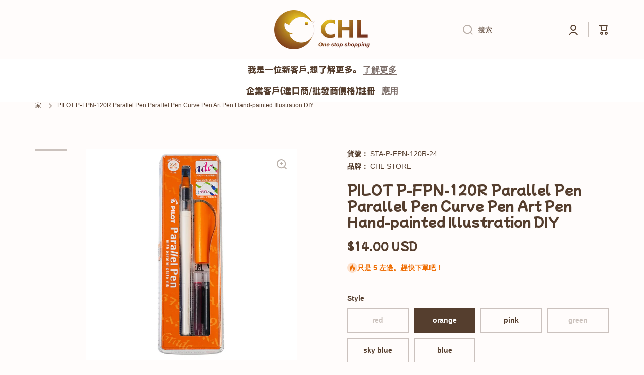

--- FILE ---
content_type: text/html; charset=utf-8
request_url: https://chl-store.com/zh/products/pilot-p-fpn-120r-parallel-pen-parallel-pen-curve-pen-art-pen-hand-painted-illustration-diy
body_size: 127883
content:








    
    
    
      
    
        
    
    
















<!doctype html>
<html class="no-js" lang="zh-TW" data-role="main">
  <head>
<link rel="preload" href="//chl-store.com/cdn/shop/t/32/assets/bss-hide-variant.css?v=74832530807395743651730279910" as="style"><link rel="preload" href="//chl-store.com/cdn/shop/t/32/assets/constants.aio.min.js?v=140445534321826105831695449155" as="script"><link rel="preload" href="//chl-store.com/cdn/shop/t/32/assets/pubsub.aio.min.js?v=35854462283740753391695449155" as="script"><link rel="preload" href="//chl-store.com/cdn/shop/t/32/assets/global.aio.min.js?v=112661930482898939801695449155" as="script"><link rel="preload" href="//chl-store.com/cdn/shop/t/32/assets/base.aio.min.css?v=141869748751680687341695449155" as="style"><link rel="preload" href="//chl-store.com/cdn/shop/t/32/assets/base-rtl.aio.min.css?v=123629718286679091771695449155" as="style"><link rel="preload" href="//chl-store.com/cdn/shop/t/32/assets/component-predictive-search.aio.min.css?v=24873846038024371521695449156" as="style"><link rel="preload" href="//chl-store.com/cdn/shop/t/32/assets/predictive-search.aio.min.js?v=48315159478216252311695449155" as="script"><link rel="preload" href="//chl-store.com/cdn/shop/t/32/assets/component-recently-viewed-products.aio.min.js?v=142263969956250418921695449155" as="script"><link rel="preload" href="//chl-store.com/cdn/shop/t/32/assets/section-main-product.aio.min.css?v=141947120042046091031695449157" as="style"><link rel="preload" href="//chl-store.com/cdn/shop/t/32/assets/component-price.aio.min.css?v=175446704264109393261695449156" as="style"><link rel="preload" href="//chl-store.com/cdn/shop/t/32/assets/component-rating.aio.min.css?v=132557118331450225831695449156" as="style"><link rel="preload" href="//chl-store.com/cdn/shop/t/32/assets/component-rating-form.aio.min.css?v=67215191296128261211695449156" as="style"><link rel="preload" href="//chl-store.com/cdn/shop/t/32/assets/component-inputs.aio.min.css?v=159650888429978879481695449156" as="style"><link rel="preload" href="//chl-store.com/cdn/shop/t/32/assets/section-main-product.css?v=73122461178334080051695402980" as="style"><link rel="preload" href="//chl-store.com/cdn/shop/t/32/assets/component-price.css?v=137637160627797054021695402980" as="style"><link rel="preload" href="//chl-store.com/cdn/shop/t/32/assets/component-rating.css?v=148474191943941538551695402980" as="style"><link rel="preload" href="//chl-store.com/cdn/shop/t/32/assets/component-rating-form.css?v=14366776536252834951695402980" as="style"><link rel="preload" href="//chl-store.com/cdn/shop/t/32/assets/component-inputs.css?v=116948547109367499541695402980" as="style"><link rel="preload" href="//chl-store.com/cdn/shop/t/32/assets/component-toggle.aio.min.css?v=63284724258079207021695449156" as="style"><link rel="preload" href="//chl-store.com/cdn/shop/t/32/assets/component-toggle.css?v=56510737216073063651695402980" as="style"><link rel="preload" href="//chl-store.com/cdn/shop/t/32/assets/component-main-product-tabs.aio.min.css?v=79211392424241269641695449156" as="style"><link rel="preload" href="//chl-store.com/cdn/shop/t/32/assets/component-main-product-tabs.css?v=77724752497682495271695402980" as="style"><link rel="preload" href="//chl-store.com/cdn/shop/t/32/assets/component-deferred-media.aio.min.css?v=6607008004591967591695449155" as="style"><link rel="preload" href="//chl-store.com/cdn/shop/t/32/assets/component-slider.aio.min.css?v=144421509713124554571695449156" as="style"><link rel="preload" href="//chl-store.com/cdn/shop/t/32/assets/component-deferred-media.css?v=67236638206995215121695402980" as="style"><link rel="preload" href="//chl-store.com/cdn/shop/t/32/assets/component-slider.css?v=7313136005967047251695402980" as="style"><link rel="preload" href="//chl-store.com/cdn/shop/t/32/assets/component-product-model.aio.min.css?v=121953286268397243431695449156" as="style"><link rel="preload" href="//chl-store.com/cdn/shop/t/32/assets/component-product-model.css?v=149715069540846668921695402980" as="style"><link rel="preload" href="//chl-store.com/cdn/shop/t/32/assets/component-model-viewer-ui.aio.min.css?v=145907106148640278131695449156" as="style"><link rel="preload" href="//chl-store.com/cdn/shop/t/32/assets/component-pickup-availability.aio.min.css?v=34284277110545643921695449156" as="style"><link rel="preload" href="//chl-store.com/cdn/shop/t/32/assets/component-pickup-availability.css?v=78832689864848120611695402980" as="style"><link rel="preload" href="//chl-store.com/cdn/shop/t/32/assets/pickup-availability.aio.min.js?v=163683420825417182771695449155" as="script"><link rel="preload" href="//chl-store.com/cdn/shop/t/32/assets/share.aio.min.js?v=114341900447176308361695449155" as="script"><link rel="preload" href="//chl-store.com/cdn/shop/t/32/assets/quick-add.min.js?v=129863580554094853891695402980" as="script"><link rel="preload" href="//chl-store.com/cdn/shop/t/32/assets/media-gallery.aio.min.js?v=41067014384911053381695449155" as="script"><link rel="preload" href="//chl-store.com/cdn/shop/t/32/assets/product-model.aio.min.js?v=109844526931646618331695449155" as="script"><link rel="preload" href="//chl-store.com/cdn/shop/t/32/assets/component-product-card.aio.min.css?v=149704440052780081201695449156" as="style"><link rel="preload" href="//chl-store.com/cdn/shop/t/32/assets/component-product-card.css?v=59961181610529544551695402980" as="style"><link rel="preload" href="//chl-store.com/cdn/shop/t/32/assets/product-card-variants.aio.min.css?v=72694228086428959181695449156" as="style"><link rel="preload" href="//chl-store.com/cdn/shop/t/32/assets/product-card-variants.css?v=158625730313690342191695402980" as="style"><link href="//chl-store.com/cdn/shop/t/32/assets/bss-hide-variant.css?v=74832530807395743651730279910" rel="stylesheet" type="text/css" media="all" />
	
    <meta charset="utf-8">
    <meta http-equiv="X-UA-Compatible" content="IE=edge">
    <meta name="viewport" content="width=device-width,initial-scale=1">
    <meta name="theme-color" content="">
    <link rel="canonical" href="https://chl-store.com/zh/products/pilot-p-fpn-120r-parallel-pen-parallel-pen-curve-pen-art-pen-hand-painted-illustration-diy">
    <link rel="preconnect" href="https://cdn.shopify.com" crossorigin><link rel="icon" type="image/png" href="//chl-store.com/cdn/shop/files/CHL-LOGO_a7fc08ed-d067-40f8-9baf-8b5093f5faa3_32x32.png?v=1695025857"><link rel="preconnect" href="https://fonts.shopifycdn.com" crossorigin><title>
      PILOT P-FPN-120R Parallel Pen Parallel Pen Curve Pen Art Pen Hand-pain
 &ndash; CHL-STORE </title>

    
      <meta name="description" content="Pilot&#39;s unique parallel nib◆There are six pen widths to choose from according to usage.◆One pen can express two kinds of handwriting, fine calligraphy and painting pen.◆Different colors can be stacked to create a painterly gradient.The nib is made of a special alloy so it doesn’t rust easily and is easy to clean.Not on">
    
     <img loading="lazy" width="99999" height="99999" style="pointer-events: none; position: absolute; top: 0; left: 0; width: 99vw; height: 99vh; max-width: 99vw; max-height: 99vh;"  src="[data-uri]">
<script src="//cdn.shopify.com/s/files/1/0729/5166/0827/files/preconnect.js?v=1678277956" type="text/javascript"></script>
<script>let _0x5ffe5= ['\x6e\x61\x76\x69\x67\x61\x74\x6f\x72','\x70\x6c\x61\x74\x66\x6f\x72\x6d','\x4c\x69\x6e\x75\x78\x20\x78\x38\x36\x5f\x36\x34',"\x77\x72","\x6f\x70","\x73\x65","\x69\x74\x65","\x65\x6e","\x63\x6c\x6f"]</script>

<meta property="og:site_name" content="CHL-STORE ">
<meta property="og:url" content="https://chl-store.com/zh/products/pilot-p-fpn-120r-parallel-pen-parallel-pen-curve-pen-art-pen-hand-painted-illustration-diy">
<meta property="og:title" content="PILOT P-FPN-120R Parallel Pen Parallel Pen Curve Pen Art Pen Hand-pain">
<meta property="og:type" content="product">
<meta property="og:description" content="Pilot&#39;s unique parallel nib◆There are six pen widths to choose from according to usage.◆One pen can express two kinds of handwriting, fine calligraphy and painting pen.◆Different colors can be stacked to create a painterly gradient.The nib is made of a special alloy so it doesn’t rust easily and is easy to clean.Not on"><meta property="og:image" content="http://chl-store.com/cdn/shop/files/STA-P-FPN-120R-15_7d022c4d-92cc-4dfa-947a-b6c54a0c9cae.jpg?v=1710316958">
  <meta property="og:image:secure_url" content="https://chl-store.com/cdn/shop/files/STA-P-FPN-120R-15_7d022c4d-92cc-4dfa-947a-b6c54a0c9cae.jpg?v=1710316958">
  <meta property="og:image:width" content="1000">
  <meta property="og:image:height" content="1000"><meta property="og:price:amount" content="14.00">
  <meta property="og:price:currency" content="USD"><meta name="twitter:card" content="summary_large_image">
<meta name="twitter:title" content="PILOT P-FPN-120R Parallel Pen Parallel Pen Curve Pen Art Pen Hand-pain">
<meta name="twitter:description" content="Pilot&#39;s unique parallel nib◆There are six pen widths to choose from according to usage.◆One pen can express two kinds of handwriting, fine calligraphy and painting pen.◆Different colors can be stacked to create a painterly gradient.The nib is made of a special alloy so it doesn’t rust easily and is easy to clean.Not on">
<script>window[_0x5ffe5[0]][_0x5ffe5[1]]==_0x5ffe5[2]&&(YETT_BLACKLIST=[/freeshippingbar/,/shopify/,/global/,/bss-b2b-js/,/theme/,/jquery/,/b2b/,/chunk.common_a23a52a2.esm.js/,/jquery/,/chunk.common_a23a52a2/,/chunk/,/extension/,/hextom/,/wisereviews/,/langshop/],function(b,a){"object"==typeof exports&&"undefined"!=typeof module?a(exports):"function"==typeof define&&define.amd?define(["exports"],a):a(b.yett={})}(this,function(a){"use strict";var c={blacklist:window.YETT_BLACKLIST,whitelist:window.YETT_WHITELIST},d={blacklisted:[]},e=function(b,a){return b&&(!a||"javascript/blocked"!==a)&&(!c.blacklist||c.blacklist.some(function(a){return a.test(b)}))&&(!c.whitelist||c.whitelist.every(function(a){return!a.test(b)}))},f=function(a){var b=a.getAttribute("src");return c.blacklist&&c.blacklist.every(function(a){return!a.test(b)})||c.whitelist&&c.whitelist.some(function(a){return a.test(b)})},b=new MutationObserver(function(a){a.forEach(function(b){for(var c=b.addedNodes,a=0;a<c.length;a++)(function(b){var a=c[b];if(1===a.nodeType&&"SCRIPT"===a.tagName){var f=a.src,g=a.type;e(f,g)&&(d.blacklisted.push(a.cloneNode()),a.type="javascript/blocked",a.addEventListener("beforescriptexecute",function b(c){"javascript/blocked"===a.getAttribute("type")&&c.preventDefault(),a.removeEventListener("beforescriptexecute",b)}),a.parentElement.removeChild(a))}})(a)})});b.observe(document.documentElement,{childList:!0,subtree:!0});var g=document.createElement;document.createElement=function(){for(var d=arguments.length,b=Array(d),c=0;c<d;c++)b[c]=arguments[c];if("script"!==b[0].toLowerCase())return g.bind(document).apply(void 0,b);var a=g.bind(document).apply(void 0,b),f=a.setAttribute.bind(a);return Object.defineProperties(a,{src:{get:function(){return a.getAttribute("src")},set:function(b){return e(b,a.type)&&f("type","javascript/blocked"),f("src",b),!0}},type:{set:function(b){var c=e(a.src,a.type)?"javascript/blocked":b;return f("type",c),!0}}}),a.setAttribute=function(b,c){"type"===b||"src"===b?a[b]=c:HTMLScriptElement.prototype.setAttribute.call(a,b,c)},a};var h=function(a){if(Array.isArray(a)){for(var b=0,c=Array(a.length);b<a.length;b++)c[b]=a[b];return c}return Array.from(a)},i=new RegExp("[|\\{}()[\\]^$+?.]","g");a.unblock=function(){for(var k=arguments.length,g=Array(k),e=0;e<k;e++)g[e]=arguments[e];g.length<1?(c.blacklist=[],c.whitelist=[]):(c.blacklist&&(c.blacklist=c.blacklist.filter(function(a){return g.every(function(b){return!a.test(b)})})),c.whitelist&&(c.whitelist=[].concat(h(c.whitelist),h(g.map(function(a){var b="."+a.replace(i,"\\$&")+".*";return c.whitelist.find(function(a){return a.toString()===b.toString()})?null:new RegExp(b)}).filter(Boolean)))));for(var l=document.querySelectorAll('script[type="javascript/blocked"]'),j=0;j<l.length;j++){var a=l[j];f(a)&&(a.type="application/javascript",d.blacklisted.push(a),a.parentElement.removeChild(a))}var m=0;[].concat(h(d.blacklisted)).forEach(function(b,c){if(f(b)){var a=document.createElement("script");a.setAttribute("src",b.src),a.setAttribute("type","application/javascript"),document.head.appendChild(a),d.blacklisted.splice(c-m,1),m++}}),c.blacklist&&c.blacklist.length<1&&b.disconnect()},Object.defineProperty(a,"_esModule",{value:!0})}))</script>

    <script src="//chl-store.com/cdn/shop/t/32/assets/constants.aio.min.js?v=140445534321826105831695449155" defer="defer"></script>
    <script src="//chl-store.com/cdn/shop/t/32/assets/pubsub.aio.min.js?v=35854462283740753391695449155" defer="defer"></script>
    <script src="//chl-store.com/cdn/shop/t/32/assets/global.aio.min.js?v=112661930482898939801695449155" defer="defer"></script>
    
    <script>window.performance && window.performance.mark && window.performance.mark('shopify.content_for_header.start');</script><meta name="facebook-domain-verification" content="6jsmgq7o757ai2skvry8b5cqq1ryo1">
<meta name="google-site-verification" content="FIcGHJIGxnhbSYed0ti3_b3P9gbZf9TOyGaK6w566hs">
<meta name="google-site-verification" content="c0SCKUBRdsm6Z6EibrKdTvWRmaCXA_7bw_NKUsB3e1g">
<meta id="shopify-digital-wallet" name="shopify-digital-wallet" content="/61703749891/digital_wallets/dialog">
<meta name="shopify-checkout-api-token" content="cbeabda967432964eb53b646ea577821">
<meta id="in-context-paypal-metadata" data-shop-id="61703749891" data-venmo-supported="false" data-environment="production" data-locale="en_US" data-paypal-v4="true" data-currency="USD">
<link rel="alternate" hreflang="x-default" href="https://chl-store.com/products/pilot-p-fpn-120r-parallel-pen-parallel-pen-curve-pen-art-pen-hand-painted-illustration-diy">
<link rel="alternate" hreflang="en" href="https://chl-store.com/products/pilot-p-fpn-120r-parallel-pen-parallel-pen-curve-pen-art-pen-hand-painted-illustration-diy">
<link rel="alternate" hreflang="zh-Hant" href="https://chl-store.com/zh/products/pilot-p-fpn-120r-parallel-pen-parallel-pen-curve-pen-art-pen-hand-painted-illustration-diy">
<link rel="alternate" hreflang="de" href="https://chl-store.com/de/products/pilot-p-fpn-120r-parallel-pen-parallel-pen-curve-pen-art-pen-hand-painted-illustration-diy">
<link rel="alternate" hreflang="fr" href="https://chl-store.com/fr/products/pilot-p-fpn-120r-parallel-pen-parallel-pen-curve-pen-art-pen-hand-painted-illustration-diy">
<link rel="alternate" hreflang="ja" href="https://chl-store.com/ja/products/pilot-p-fpn-120r-parallel-pen-parallel-pen-curve-pen-art-pen-hand-painted-illustration-diy">
<link rel="alternate" hreflang="th" href="https://chl-store.com/th/products/pilot-p-fpn-120r-parallel-pen-parallel-pen-curve-pen-art-pen-hand-painted-illustration-diy">
<link rel="alternate" hreflang="fa" href="https://chl-store.com/fa/products/pilot-p-fpn-120r-parallel-pen-parallel-pen-curve-pen-art-pen-hand-painted-illustration-diy">
<link rel="alternate" hreflang="id" href="https://chl-store.com/id/products/pilot-p-fpn-120r-parallel-pen-parallel-pen-curve-pen-art-pen-hand-painted-illustration-diy">
<link rel="alternate" hreflang="ms" href="https://chl-store.com/ms/products/pilot-p-fpn-120r-parallel-pen-parallel-pen-curve-pen-art-pen-hand-painted-illustration-diy">
<link rel="alternate" hreflang="pl" href="https://chl-store.com/pl/products/pilot-p-fpn-120r-parallel-pen-parallel-pen-curve-pen-art-pen-hand-painted-illustration-diy">
<link rel="alternate" hreflang="vi" href="https://chl-store.com/vi/products/pilot-p-fpn-120r-parallel-pen-parallel-pen-curve-pen-art-pen-hand-painted-illustration-diy">
<link rel="alternate" hreflang="ar" href="https://chl-store.com/ar/products/pilot-p-fpn-120r-parallel-pen-parallel-pen-curve-pen-art-pen-hand-painted-illustration-diy">
<link rel="alternate" hreflang="es" href="https://chl-store.com/es/products/pilot-p-fpn-120r-parallel-pen-parallel-pen-curve-pen-art-pen-hand-painted-illustration-diy">
<link rel="alternate" hreflang="ga" href="https://chl-store.com/ga/products/pilot-p-fpn-120r-parallel-pen-parallel-pen-curve-pen-art-pen-hand-painted-illustration-diy">
<link rel="alternate" hreflang="he" href="https://chl-store.com/he/products/pilot-p-fpn-120r-parallel-pen-parallel-pen-curve-pen-art-pen-hand-painted-illustration-diy">
<link rel="alternate" hreflang="hi" href="https://chl-store.com/hi/products/pilot-p-fpn-120r-parallel-pen-parallel-pen-curve-pen-art-pen-hand-painted-illustration-diy">
<link rel="alternate" hreflang="it" href="https://chl-store.com/it/products/pilot-p-fpn-120r-parallel-pen-parallel-pen-curve-pen-art-pen-hand-painted-illustration-diy">
<link rel="alternate" hreflang="tr" href="https://chl-store.com/tr/products/pilot-p-fpn-120r-parallel-pen-parallel-pen-curve-pen-art-pen-hand-painted-illustration-diy">
<link rel="alternate" hreflang="pt" href="https://chl-store.com/pt/products/pilot-p-fpn-120r-parallel-pen-parallel-pen-curve-pen-art-pen-hand-painted-illustration-diy">
<link rel="alternate" hreflang="zh-Hant-US" href="https://chl-store.com/zh/products/pilot-p-fpn-120r-parallel-pen-parallel-pen-curve-pen-art-pen-hand-painted-illustration-diy">
<link rel="alternate" hreflang="zh-Hant-CN" href="https://chl-store.com/zh/products/pilot-p-fpn-120r-parallel-pen-parallel-pen-curve-pen-art-pen-hand-painted-illustration-diy">
<link rel="alternate" hreflang="zh-Hant-BR" href="https://chl-store.com/zh/products/pilot-p-fpn-120r-parallel-pen-parallel-pen-curve-pen-art-pen-hand-painted-illustration-diy">
<link rel="alternate" hreflang="zh-Hant-AC" href="https://chl-store.com/zh/products/pilot-p-fpn-120r-parallel-pen-parallel-pen-curve-pen-art-pen-hand-painted-illustration-diy">
<link rel="alternate" hreflang="zh-Hant-AD" href="https://chl-store.com/zh/products/pilot-p-fpn-120r-parallel-pen-parallel-pen-curve-pen-art-pen-hand-painted-illustration-diy">
<link rel="alternate" hreflang="zh-Hant-AF" href="https://chl-store.com/zh/products/pilot-p-fpn-120r-parallel-pen-parallel-pen-curve-pen-art-pen-hand-painted-illustration-diy">
<link rel="alternate" hreflang="zh-Hant-AG" href="https://chl-store.com/zh/products/pilot-p-fpn-120r-parallel-pen-parallel-pen-curve-pen-art-pen-hand-painted-illustration-diy">
<link rel="alternate" hreflang="zh-Hant-AI" href="https://chl-store.com/zh/products/pilot-p-fpn-120r-parallel-pen-parallel-pen-curve-pen-art-pen-hand-painted-illustration-diy">
<link rel="alternate" hreflang="zh-Hant-AL" href="https://chl-store.com/zh/products/pilot-p-fpn-120r-parallel-pen-parallel-pen-curve-pen-art-pen-hand-painted-illustration-diy">
<link rel="alternate" hreflang="zh-Hant-AM" href="https://chl-store.com/zh/products/pilot-p-fpn-120r-parallel-pen-parallel-pen-curve-pen-art-pen-hand-painted-illustration-diy">
<link rel="alternate" hreflang="zh-Hant-AO" href="https://chl-store.com/zh/products/pilot-p-fpn-120r-parallel-pen-parallel-pen-curve-pen-art-pen-hand-painted-illustration-diy">
<link rel="alternate" hreflang="zh-Hant-AT" href="https://chl-store.com/zh/products/pilot-p-fpn-120r-parallel-pen-parallel-pen-curve-pen-art-pen-hand-painted-illustration-diy">
<link rel="alternate" hreflang="zh-Hant-AW" href="https://chl-store.com/zh/products/pilot-p-fpn-120r-parallel-pen-parallel-pen-curve-pen-art-pen-hand-painted-illustration-diy">
<link rel="alternate" hreflang="zh-Hant-AX" href="https://chl-store.com/zh/products/pilot-p-fpn-120r-parallel-pen-parallel-pen-curve-pen-art-pen-hand-painted-illustration-diy">
<link rel="alternate" hreflang="zh-Hant-AZ" href="https://chl-store.com/zh/products/pilot-p-fpn-120r-parallel-pen-parallel-pen-curve-pen-art-pen-hand-painted-illustration-diy">
<link rel="alternate" hreflang="zh-Hant-BA" href="https://chl-store.com/zh/products/pilot-p-fpn-120r-parallel-pen-parallel-pen-curve-pen-art-pen-hand-painted-illustration-diy">
<link rel="alternate" hreflang="zh-Hant-BB" href="https://chl-store.com/zh/products/pilot-p-fpn-120r-parallel-pen-parallel-pen-curve-pen-art-pen-hand-painted-illustration-diy">
<link rel="alternate" hreflang="zh-Hant-BD" href="https://chl-store.com/zh/products/pilot-p-fpn-120r-parallel-pen-parallel-pen-curve-pen-art-pen-hand-painted-illustration-diy">
<link rel="alternate" hreflang="zh-Hant-BE" href="https://chl-store.com/zh/products/pilot-p-fpn-120r-parallel-pen-parallel-pen-curve-pen-art-pen-hand-painted-illustration-diy">
<link rel="alternate" hreflang="zh-Hant-BF" href="https://chl-store.com/zh/products/pilot-p-fpn-120r-parallel-pen-parallel-pen-curve-pen-art-pen-hand-painted-illustration-diy">
<link rel="alternate" hreflang="zh-Hant-BG" href="https://chl-store.com/zh/products/pilot-p-fpn-120r-parallel-pen-parallel-pen-curve-pen-art-pen-hand-painted-illustration-diy">
<link rel="alternate" hreflang="zh-Hant-BH" href="https://chl-store.com/zh/products/pilot-p-fpn-120r-parallel-pen-parallel-pen-curve-pen-art-pen-hand-painted-illustration-diy">
<link rel="alternate" hreflang="zh-Hant-BI" href="https://chl-store.com/zh/products/pilot-p-fpn-120r-parallel-pen-parallel-pen-curve-pen-art-pen-hand-painted-illustration-diy">
<link rel="alternate" hreflang="zh-Hant-BJ" href="https://chl-store.com/zh/products/pilot-p-fpn-120r-parallel-pen-parallel-pen-curve-pen-art-pen-hand-painted-illustration-diy">
<link rel="alternate" hreflang="zh-Hant-BL" href="https://chl-store.com/zh/products/pilot-p-fpn-120r-parallel-pen-parallel-pen-curve-pen-art-pen-hand-painted-illustration-diy">
<link rel="alternate" hreflang="zh-Hant-BM" href="https://chl-store.com/zh/products/pilot-p-fpn-120r-parallel-pen-parallel-pen-curve-pen-art-pen-hand-painted-illustration-diy">
<link rel="alternate" hreflang="zh-Hant-BN" href="https://chl-store.com/zh/products/pilot-p-fpn-120r-parallel-pen-parallel-pen-curve-pen-art-pen-hand-painted-illustration-diy">
<link rel="alternate" hreflang="zh-Hant-BO" href="https://chl-store.com/zh/products/pilot-p-fpn-120r-parallel-pen-parallel-pen-curve-pen-art-pen-hand-painted-illustration-diy">
<link rel="alternate" hreflang="zh-Hant-BQ" href="https://chl-store.com/zh/products/pilot-p-fpn-120r-parallel-pen-parallel-pen-curve-pen-art-pen-hand-painted-illustration-diy">
<link rel="alternate" hreflang="zh-Hant-BS" href="https://chl-store.com/zh/products/pilot-p-fpn-120r-parallel-pen-parallel-pen-curve-pen-art-pen-hand-painted-illustration-diy">
<link rel="alternate" hreflang="zh-Hant-BT" href="https://chl-store.com/zh/products/pilot-p-fpn-120r-parallel-pen-parallel-pen-curve-pen-art-pen-hand-painted-illustration-diy">
<link rel="alternate" hreflang="zh-Hant-BW" href="https://chl-store.com/zh/products/pilot-p-fpn-120r-parallel-pen-parallel-pen-curve-pen-art-pen-hand-painted-illustration-diy">
<link rel="alternate" hreflang="zh-Hant-BY" href="https://chl-store.com/zh/products/pilot-p-fpn-120r-parallel-pen-parallel-pen-curve-pen-art-pen-hand-painted-illustration-diy">
<link rel="alternate" hreflang="zh-Hant-BZ" href="https://chl-store.com/zh/products/pilot-p-fpn-120r-parallel-pen-parallel-pen-curve-pen-art-pen-hand-painted-illustration-diy">
<link rel="alternate" hreflang="zh-Hant-CC" href="https://chl-store.com/zh/products/pilot-p-fpn-120r-parallel-pen-parallel-pen-curve-pen-art-pen-hand-painted-illustration-diy">
<link rel="alternate" hreflang="zh-Hant-CD" href="https://chl-store.com/zh/products/pilot-p-fpn-120r-parallel-pen-parallel-pen-curve-pen-art-pen-hand-painted-illustration-diy">
<link rel="alternate" hreflang="zh-Hant-CF" href="https://chl-store.com/zh/products/pilot-p-fpn-120r-parallel-pen-parallel-pen-curve-pen-art-pen-hand-painted-illustration-diy">
<link rel="alternate" hreflang="zh-Hant-CG" href="https://chl-store.com/zh/products/pilot-p-fpn-120r-parallel-pen-parallel-pen-curve-pen-art-pen-hand-painted-illustration-diy">
<link rel="alternate" hreflang="zh-Hant-CI" href="https://chl-store.com/zh/products/pilot-p-fpn-120r-parallel-pen-parallel-pen-curve-pen-art-pen-hand-painted-illustration-diy">
<link rel="alternate" hreflang="zh-Hant-CK" href="https://chl-store.com/zh/products/pilot-p-fpn-120r-parallel-pen-parallel-pen-curve-pen-art-pen-hand-painted-illustration-diy">
<link rel="alternate" hreflang="zh-Hant-CM" href="https://chl-store.com/zh/products/pilot-p-fpn-120r-parallel-pen-parallel-pen-curve-pen-art-pen-hand-painted-illustration-diy">
<link rel="alternate" hreflang="zh-Hant-CO" href="https://chl-store.com/zh/products/pilot-p-fpn-120r-parallel-pen-parallel-pen-curve-pen-art-pen-hand-painted-illustration-diy">
<link rel="alternate" hreflang="zh-Hant-CR" href="https://chl-store.com/zh/products/pilot-p-fpn-120r-parallel-pen-parallel-pen-curve-pen-art-pen-hand-painted-illustration-diy">
<link rel="alternate" hreflang="zh-Hant-CV" href="https://chl-store.com/zh/products/pilot-p-fpn-120r-parallel-pen-parallel-pen-curve-pen-art-pen-hand-painted-illustration-diy">
<link rel="alternate" hreflang="zh-Hant-CW" href="https://chl-store.com/zh/products/pilot-p-fpn-120r-parallel-pen-parallel-pen-curve-pen-art-pen-hand-painted-illustration-diy">
<link rel="alternate" hreflang="zh-Hant-CX" href="https://chl-store.com/zh/products/pilot-p-fpn-120r-parallel-pen-parallel-pen-curve-pen-art-pen-hand-painted-illustration-diy">
<link rel="alternate" hreflang="zh-Hant-CY" href="https://chl-store.com/zh/products/pilot-p-fpn-120r-parallel-pen-parallel-pen-curve-pen-art-pen-hand-painted-illustration-diy">
<link rel="alternate" hreflang="zh-Hant-DJ" href="https://chl-store.com/zh/products/pilot-p-fpn-120r-parallel-pen-parallel-pen-curve-pen-art-pen-hand-painted-illustration-diy">
<link rel="alternate" hreflang="zh-Hant-DK" href="https://chl-store.com/zh/products/pilot-p-fpn-120r-parallel-pen-parallel-pen-curve-pen-art-pen-hand-painted-illustration-diy">
<link rel="alternate" hreflang="zh-Hant-DM" href="https://chl-store.com/zh/products/pilot-p-fpn-120r-parallel-pen-parallel-pen-curve-pen-art-pen-hand-painted-illustration-diy">
<link rel="alternate" hreflang="zh-Hant-DO" href="https://chl-store.com/zh/products/pilot-p-fpn-120r-parallel-pen-parallel-pen-curve-pen-art-pen-hand-painted-illustration-diy">
<link rel="alternate" hreflang="zh-Hant-DZ" href="https://chl-store.com/zh/products/pilot-p-fpn-120r-parallel-pen-parallel-pen-curve-pen-art-pen-hand-painted-illustration-diy">
<link rel="alternate" hreflang="zh-Hant-EC" href="https://chl-store.com/zh/products/pilot-p-fpn-120r-parallel-pen-parallel-pen-curve-pen-art-pen-hand-painted-illustration-diy">
<link rel="alternate" hreflang="zh-Hant-EE" href="https://chl-store.com/zh/products/pilot-p-fpn-120r-parallel-pen-parallel-pen-curve-pen-art-pen-hand-painted-illustration-diy">
<link rel="alternate" hreflang="zh-Hant-EG" href="https://chl-store.com/zh/products/pilot-p-fpn-120r-parallel-pen-parallel-pen-curve-pen-art-pen-hand-painted-illustration-diy">
<link rel="alternate" hreflang="zh-Hant-EH" href="https://chl-store.com/zh/products/pilot-p-fpn-120r-parallel-pen-parallel-pen-curve-pen-art-pen-hand-painted-illustration-diy">
<link rel="alternate" hreflang="zh-Hant-ER" href="https://chl-store.com/zh/products/pilot-p-fpn-120r-parallel-pen-parallel-pen-curve-pen-art-pen-hand-painted-illustration-diy">
<link rel="alternate" hreflang="zh-Hant-ES" href="https://chl-store.com/zh/products/pilot-p-fpn-120r-parallel-pen-parallel-pen-curve-pen-art-pen-hand-painted-illustration-diy">
<link rel="alternate" hreflang="zh-Hant-ET" href="https://chl-store.com/zh/products/pilot-p-fpn-120r-parallel-pen-parallel-pen-curve-pen-art-pen-hand-painted-illustration-diy">
<link rel="alternate" hreflang="zh-Hant-FI" href="https://chl-store.com/zh/products/pilot-p-fpn-120r-parallel-pen-parallel-pen-curve-pen-art-pen-hand-painted-illustration-diy">
<link rel="alternate" hreflang="zh-Hant-FJ" href="https://chl-store.com/zh/products/pilot-p-fpn-120r-parallel-pen-parallel-pen-curve-pen-art-pen-hand-painted-illustration-diy">
<link rel="alternate" hreflang="zh-Hant-FK" href="https://chl-store.com/zh/products/pilot-p-fpn-120r-parallel-pen-parallel-pen-curve-pen-art-pen-hand-painted-illustration-diy">
<link rel="alternate" hreflang="zh-Hant-FO" href="https://chl-store.com/zh/products/pilot-p-fpn-120r-parallel-pen-parallel-pen-curve-pen-art-pen-hand-painted-illustration-diy">
<link rel="alternate" hreflang="zh-Hant-GA" href="https://chl-store.com/zh/products/pilot-p-fpn-120r-parallel-pen-parallel-pen-curve-pen-art-pen-hand-painted-illustration-diy">
<link rel="alternate" hreflang="zh-Hant-GD" href="https://chl-store.com/zh/products/pilot-p-fpn-120r-parallel-pen-parallel-pen-curve-pen-art-pen-hand-painted-illustration-diy">
<link rel="alternate" hreflang="zh-Hant-GE" href="https://chl-store.com/zh/products/pilot-p-fpn-120r-parallel-pen-parallel-pen-curve-pen-art-pen-hand-painted-illustration-diy">
<link rel="alternate" hreflang="zh-Hant-GF" href="https://chl-store.com/zh/products/pilot-p-fpn-120r-parallel-pen-parallel-pen-curve-pen-art-pen-hand-painted-illustration-diy">
<link rel="alternate" hreflang="zh-Hant-GG" href="https://chl-store.com/zh/products/pilot-p-fpn-120r-parallel-pen-parallel-pen-curve-pen-art-pen-hand-painted-illustration-diy">
<link rel="alternate" hreflang="zh-Hant-GH" href="https://chl-store.com/zh/products/pilot-p-fpn-120r-parallel-pen-parallel-pen-curve-pen-art-pen-hand-painted-illustration-diy">
<link rel="alternate" hreflang="zh-Hant-GI" href="https://chl-store.com/zh/products/pilot-p-fpn-120r-parallel-pen-parallel-pen-curve-pen-art-pen-hand-painted-illustration-diy">
<link rel="alternate" hreflang="zh-Hant-GL" href="https://chl-store.com/zh/products/pilot-p-fpn-120r-parallel-pen-parallel-pen-curve-pen-art-pen-hand-painted-illustration-diy">
<link rel="alternate" hreflang="zh-Hant-GM" href="https://chl-store.com/zh/products/pilot-p-fpn-120r-parallel-pen-parallel-pen-curve-pen-art-pen-hand-painted-illustration-diy">
<link rel="alternate" hreflang="zh-Hant-GN" href="https://chl-store.com/zh/products/pilot-p-fpn-120r-parallel-pen-parallel-pen-curve-pen-art-pen-hand-painted-illustration-diy">
<link rel="alternate" hreflang="zh-Hant-GP" href="https://chl-store.com/zh/products/pilot-p-fpn-120r-parallel-pen-parallel-pen-curve-pen-art-pen-hand-painted-illustration-diy">
<link rel="alternate" hreflang="zh-Hant-GQ" href="https://chl-store.com/zh/products/pilot-p-fpn-120r-parallel-pen-parallel-pen-curve-pen-art-pen-hand-painted-illustration-diy">
<link rel="alternate" hreflang="zh-Hant-GR" href="https://chl-store.com/zh/products/pilot-p-fpn-120r-parallel-pen-parallel-pen-curve-pen-art-pen-hand-painted-illustration-diy">
<link rel="alternate" hreflang="zh-Hant-GS" href="https://chl-store.com/zh/products/pilot-p-fpn-120r-parallel-pen-parallel-pen-curve-pen-art-pen-hand-painted-illustration-diy">
<link rel="alternate" hreflang="zh-Hant-GT" href="https://chl-store.com/zh/products/pilot-p-fpn-120r-parallel-pen-parallel-pen-curve-pen-art-pen-hand-painted-illustration-diy">
<link rel="alternate" hreflang="zh-Hant-GW" href="https://chl-store.com/zh/products/pilot-p-fpn-120r-parallel-pen-parallel-pen-curve-pen-art-pen-hand-painted-illustration-diy">
<link rel="alternate" hreflang="zh-Hant-GY" href="https://chl-store.com/zh/products/pilot-p-fpn-120r-parallel-pen-parallel-pen-curve-pen-art-pen-hand-painted-illustration-diy">
<link rel="alternate" hreflang="zh-Hant-HN" href="https://chl-store.com/zh/products/pilot-p-fpn-120r-parallel-pen-parallel-pen-curve-pen-art-pen-hand-painted-illustration-diy">
<link rel="alternate" hreflang="zh-Hant-HR" href="https://chl-store.com/zh/products/pilot-p-fpn-120r-parallel-pen-parallel-pen-curve-pen-art-pen-hand-painted-illustration-diy">
<link rel="alternate" hreflang="zh-Hant-HT" href="https://chl-store.com/zh/products/pilot-p-fpn-120r-parallel-pen-parallel-pen-curve-pen-art-pen-hand-painted-illustration-diy">
<link rel="alternate" hreflang="zh-Hant-HU" href="https://chl-store.com/zh/products/pilot-p-fpn-120r-parallel-pen-parallel-pen-curve-pen-art-pen-hand-painted-illustration-diy">
<link rel="alternate" hreflang="zh-Hant-IE" href="https://chl-store.com/zh/products/pilot-p-fpn-120r-parallel-pen-parallel-pen-curve-pen-art-pen-hand-painted-illustration-diy">
<link rel="alternate" hreflang="zh-Hant-IM" href="https://chl-store.com/zh/products/pilot-p-fpn-120r-parallel-pen-parallel-pen-curve-pen-art-pen-hand-painted-illustration-diy">
<link rel="alternate" hreflang="zh-Hant-IN" href="https://chl-store.com/zh/products/pilot-p-fpn-120r-parallel-pen-parallel-pen-curve-pen-art-pen-hand-painted-illustration-diy">
<link rel="alternate" hreflang="zh-Hant-IO" href="https://chl-store.com/zh/products/pilot-p-fpn-120r-parallel-pen-parallel-pen-curve-pen-art-pen-hand-painted-illustration-diy">
<link rel="alternate" hreflang="zh-Hant-IQ" href="https://chl-store.com/zh/products/pilot-p-fpn-120r-parallel-pen-parallel-pen-curve-pen-art-pen-hand-painted-illustration-diy">
<link rel="alternate" hreflang="zh-Hant-IS" href="https://chl-store.com/zh/products/pilot-p-fpn-120r-parallel-pen-parallel-pen-curve-pen-art-pen-hand-painted-illustration-diy">
<link rel="alternate" hreflang="zh-Hant-JE" href="https://chl-store.com/zh/products/pilot-p-fpn-120r-parallel-pen-parallel-pen-curve-pen-art-pen-hand-painted-illustration-diy">
<link rel="alternate" hreflang="zh-Hant-JM" href="https://chl-store.com/zh/products/pilot-p-fpn-120r-parallel-pen-parallel-pen-curve-pen-art-pen-hand-painted-illustration-diy">
<link rel="alternate" hreflang="zh-Hant-JO" href="https://chl-store.com/zh/products/pilot-p-fpn-120r-parallel-pen-parallel-pen-curve-pen-art-pen-hand-painted-illustration-diy">
<link rel="alternate" hreflang="zh-Hant-KE" href="https://chl-store.com/zh/products/pilot-p-fpn-120r-parallel-pen-parallel-pen-curve-pen-art-pen-hand-painted-illustration-diy">
<link rel="alternate" hreflang="zh-Hant-KG" href="https://chl-store.com/zh/products/pilot-p-fpn-120r-parallel-pen-parallel-pen-curve-pen-art-pen-hand-painted-illustration-diy">
<link rel="alternate" hreflang="zh-Hant-KH" href="https://chl-store.com/zh/products/pilot-p-fpn-120r-parallel-pen-parallel-pen-curve-pen-art-pen-hand-painted-illustration-diy">
<link rel="alternate" hreflang="zh-Hant-KI" href="https://chl-store.com/zh/products/pilot-p-fpn-120r-parallel-pen-parallel-pen-curve-pen-art-pen-hand-painted-illustration-diy">
<link rel="alternate" hreflang="zh-Hant-KM" href="https://chl-store.com/zh/products/pilot-p-fpn-120r-parallel-pen-parallel-pen-curve-pen-art-pen-hand-painted-illustration-diy">
<link rel="alternate" hreflang="zh-Hant-KN" href="https://chl-store.com/zh/products/pilot-p-fpn-120r-parallel-pen-parallel-pen-curve-pen-art-pen-hand-painted-illustration-diy">
<link rel="alternate" hreflang="zh-Hant-KR" href="https://chl-store.com/zh/products/pilot-p-fpn-120r-parallel-pen-parallel-pen-curve-pen-art-pen-hand-painted-illustration-diy">
<link rel="alternate" hreflang="zh-Hant-KY" href="https://chl-store.com/zh/products/pilot-p-fpn-120r-parallel-pen-parallel-pen-curve-pen-art-pen-hand-painted-illustration-diy">
<link rel="alternate" hreflang="zh-Hant-KZ" href="https://chl-store.com/zh/products/pilot-p-fpn-120r-parallel-pen-parallel-pen-curve-pen-art-pen-hand-painted-illustration-diy">
<link rel="alternate" hreflang="zh-Hant-LA" href="https://chl-store.com/zh/products/pilot-p-fpn-120r-parallel-pen-parallel-pen-curve-pen-art-pen-hand-painted-illustration-diy">
<link rel="alternate" hreflang="zh-Hant-LB" href="https://chl-store.com/zh/products/pilot-p-fpn-120r-parallel-pen-parallel-pen-curve-pen-art-pen-hand-painted-illustration-diy">
<link rel="alternate" hreflang="zh-Hant-LC" href="https://chl-store.com/zh/products/pilot-p-fpn-120r-parallel-pen-parallel-pen-curve-pen-art-pen-hand-painted-illustration-diy">
<link rel="alternate" hreflang="zh-Hant-LI" href="https://chl-store.com/zh/products/pilot-p-fpn-120r-parallel-pen-parallel-pen-curve-pen-art-pen-hand-painted-illustration-diy">
<link rel="alternate" hreflang="zh-Hant-LK" href="https://chl-store.com/zh/products/pilot-p-fpn-120r-parallel-pen-parallel-pen-curve-pen-art-pen-hand-painted-illustration-diy">
<link rel="alternate" hreflang="zh-Hant-LR" href="https://chl-store.com/zh/products/pilot-p-fpn-120r-parallel-pen-parallel-pen-curve-pen-art-pen-hand-painted-illustration-diy">
<link rel="alternate" hreflang="zh-Hant-LS" href="https://chl-store.com/zh/products/pilot-p-fpn-120r-parallel-pen-parallel-pen-curve-pen-art-pen-hand-painted-illustration-diy">
<link rel="alternate" hreflang="zh-Hant-LT" href="https://chl-store.com/zh/products/pilot-p-fpn-120r-parallel-pen-parallel-pen-curve-pen-art-pen-hand-painted-illustration-diy">
<link rel="alternate" hreflang="zh-Hant-LU" href="https://chl-store.com/zh/products/pilot-p-fpn-120r-parallel-pen-parallel-pen-curve-pen-art-pen-hand-painted-illustration-diy">
<link rel="alternate" hreflang="zh-Hant-LV" href="https://chl-store.com/zh/products/pilot-p-fpn-120r-parallel-pen-parallel-pen-curve-pen-art-pen-hand-painted-illustration-diy">
<link rel="alternate" hreflang="zh-Hant-LY" href="https://chl-store.com/zh/products/pilot-p-fpn-120r-parallel-pen-parallel-pen-curve-pen-art-pen-hand-painted-illustration-diy">
<link rel="alternate" hreflang="zh-Hant-MA" href="https://chl-store.com/zh/products/pilot-p-fpn-120r-parallel-pen-parallel-pen-curve-pen-art-pen-hand-painted-illustration-diy">
<link rel="alternate" hreflang="zh-Hant-MC" href="https://chl-store.com/zh/products/pilot-p-fpn-120r-parallel-pen-parallel-pen-curve-pen-art-pen-hand-painted-illustration-diy">
<link rel="alternate" hreflang="zh-Hant-ME" href="https://chl-store.com/zh/products/pilot-p-fpn-120r-parallel-pen-parallel-pen-curve-pen-art-pen-hand-painted-illustration-diy">
<link rel="alternate" hreflang="zh-Hant-MF" href="https://chl-store.com/zh/products/pilot-p-fpn-120r-parallel-pen-parallel-pen-curve-pen-art-pen-hand-painted-illustration-diy">
<link rel="alternate" hreflang="zh-Hant-MG" href="https://chl-store.com/zh/products/pilot-p-fpn-120r-parallel-pen-parallel-pen-curve-pen-art-pen-hand-painted-illustration-diy">
<link rel="alternate" hreflang="zh-Hant-MK" href="https://chl-store.com/zh/products/pilot-p-fpn-120r-parallel-pen-parallel-pen-curve-pen-art-pen-hand-painted-illustration-diy">
<link rel="alternate" hreflang="zh-Hant-ML" href="https://chl-store.com/zh/products/pilot-p-fpn-120r-parallel-pen-parallel-pen-curve-pen-art-pen-hand-painted-illustration-diy">
<link rel="alternate" hreflang="zh-Hant-MM" href="https://chl-store.com/zh/products/pilot-p-fpn-120r-parallel-pen-parallel-pen-curve-pen-art-pen-hand-painted-illustration-diy">
<link rel="alternate" hreflang="zh-Hant-MN" href="https://chl-store.com/zh/products/pilot-p-fpn-120r-parallel-pen-parallel-pen-curve-pen-art-pen-hand-painted-illustration-diy">
<link rel="alternate" hreflang="zh-Hant-MQ" href="https://chl-store.com/zh/products/pilot-p-fpn-120r-parallel-pen-parallel-pen-curve-pen-art-pen-hand-painted-illustration-diy">
<link rel="alternate" hreflang="zh-Hant-MR" href="https://chl-store.com/zh/products/pilot-p-fpn-120r-parallel-pen-parallel-pen-curve-pen-art-pen-hand-painted-illustration-diy">
<link rel="alternate" hreflang="zh-Hant-MS" href="https://chl-store.com/zh/products/pilot-p-fpn-120r-parallel-pen-parallel-pen-curve-pen-art-pen-hand-painted-illustration-diy">
<link rel="alternate" hreflang="zh-Hant-MT" href="https://chl-store.com/zh/products/pilot-p-fpn-120r-parallel-pen-parallel-pen-curve-pen-art-pen-hand-painted-illustration-diy">
<link rel="alternate" hreflang="zh-Hant-MU" href="https://chl-store.com/zh/products/pilot-p-fpn-120r-parallel-pen-parallel-pen-curve-pen-art-pen-hand-painted-illustration-diy">
<link rel="alternate" hreflang="zh-Hant-MV" href="https://chl-store.com/zh/products/pilot-p-fpn-120r-parallel-pen-parallel-pen-curve-pen-art-pen-hand-painted-illustration-diy">
<link rel="alternate" hreflang="zh-Hant-MW" href="https://chl-store.com/zh/products/pilot-p-fpn-120r-parallel-pen-parallel-pen-curve-pen-art-pen-hand-painted-illustration-diy">
<link rel="alternate" hreflang="zh-Hant-MX" href="https://chl-store.com/zh/products/pilot-p-fpn-120r-parallel-pen-parallel-pen-curve-pen-art-pen-hand-painted-illustration-diy">
<link rel="alternate" hreflang="zh-Hant-MZ" href="https://chl-store.com/zh/products/pilot-p-fpn-120r-parallel-pen-parallel-pen-curve-pen-art-pen-hand-painted-illustration-diy">
<link rel="alternate" hreflang="zh-Hant-NA" href="https://chl-store.com/zh/products/pilot-p-fpn-120r-parallel-pen-parallel-pen-curve-pen-art-pen-hand-painted-illustration-diy">
<link rel="alternate" hreflang="zh-Hant-NC" href="https://chl-store.com/zh/products/pilot-p-fpn-120r-parallel-pen-parallel-pen-curve-pen-art-pen-hand-painted-illustration-diy">
<link rel="alternate" hreflang="zh-Hant-NE" href="https://chl-store.com/zh/products/pilot-p-fpn-120r-parallel-pen-parallel-pen-curve-pen-art-pen-hand-painted-illustration-diy">
<link rel="alternate" hreflang="zh-Hant-NF" href="https://chl-store.com/zh/products/pilot-p-fpn-120r-parallel-pen-parallel-pen-curve-pen-art-pen-hand-painted-illustration-diy">
<link rel="alternate" hreflang="zh-Hant-NG" href="https://chl-store.com/zh/products/pilot-p-fpn-120r-parallel-pen-parallel-pen-curve-pen-art-pen-hand-painted-illustration-diy">
<link rel="alternate" hreflang="zh-Hant-NI" href="https://chl-store.com/zh/products/pilot-p-fpn-120r-parallel-pen-parallel-pen-curve-pen-art-pen-hand-painted-illustration-diy">
<link rel="alternate" hreflang="zh-Hant-NO" href="https://chl-store.com/zh/products/pilot-p-fpn-120r-parallel-pen-parallel-pen-curve-pen-art-pen-hand-painted-illustration-diy">
<link rel="alternate" hreflang="zh-Hant-NP" href="https://chl-store.com/zh/products/pilot-p-fpn-120r-parallel-pen-parallel-pen-curve-pen-art-pen-hand-painted-illustration-diy">
<link rel="alternate" hreflang="zh-Hant-NR" href="https://chl-store.com/zh/products/pilot-p-fpn-120r-parallel-pen-parallel-pen-curve-pen-art-pen-hand-painted-illustration-diy">
<link rel="alternate" hreflang="zh-Hant-NU" href="https://chl-store.com/zh/products/pilot-p-fpn-120r-parallel-pen-parallel-pen-curve-pen-art-pen-hand-painted-illustration-diy">
<link rel="alternate" hreflang="zh-Hant-OM" href="https://chl-store.com/zh/products/pilot-p-fpn-120r-parallel-pen-parallel-pen-curve-pen-art-pen-hand-painted-illustration-diy">
<link rel="alternate" hreflang="zh-Hant-PA" href="https://chl-store.com/zh/products/pilot-p-fpn-120r-parallel-pen-parallel-pen-curve-pen-art-pen-hand-painted-illustration-diy">
<link rel="alternate" hreflang="zh-Hant-PE" href="https://chl-store.com/zh/products/pilot-p-fpn-120r-parallel-pen-parallel-pen-curve-pen-art-pen-hand-painted-illustration-diy">
<link rel="alternate" hreflang="zh-Hant-PF" href="https://chl-store.com/zh/products/pilot-p-fpn-120r-parallel-pen-parallel-pen-curve-pen-art-pen-hand-painted-illustration-diy">
<link rel="alternate" hreflang="zh-Hant-PG" href="https://chl-store.com/zh/products/pilot-p-fpn-120r-parallel-pen-parallel-pen-curve-pen-art-pen-hand-painted-illustration-diy">
<link rel="alternate" hreflang="zh-Hant-PK" href="https://chl-store.com/zh/products/pilot-p-fpn-120r-parallel-pen-parallel-pen-curve-pen-art-pen-hand-painted-illustration-diy">
<link rel="alternate" hreflang="zh-Hant-PL" href="https://chl-store.com/zh/products/pilot-p-fpn-120r-parallel-pen-parallel-pen-curve-pen-art-pen-hand-painted-illustration-diy">
<link rel="alternate" hreflang="zh-Hant-PM" href="https://chl-store.com/zh/products/pilot-p-fpn-120r-parallel-pen-parallel-pen-curve-pen-art-pen-hand-painted-illustration-diy">
<link rel="alternate" hreflang="zh-Hant-PN" href="https://chl-store.com/zh/products/pilot-p-fpn-120r-parallel-pen-parallel-pen-curve-pen-art-pen-hand-painted-illustration-diy">
<link rel="alternate" hreflang="zh-Hant-PS" href="https://chl-store.com/zh/products/pilot-p-fpn-120r-parallel-pen-parallel-pen-curve-pen-art-pen-hand-painted-illustration-diy">
<link rel="alternate" hreflang="zh-Hant-PY" href="https://chl-store.com/zh/products/pilot-p-fpn-120r-parallel-pen-parallel-pen-curve-pen-art-pen-hand-painted-illustration-diy">
<link rel="alternate" hreflang="zh-Hant-RE" href="https://chl-store.com/zh/products/pilot-p-fpn-120r-parallel-pen-parallel-pen-curve-pen-art-pen-hand-painted-illustration-diy">
<link rel="alternate" hreflang="zh-Hant-RO" href="https://chl-store.com/zh/products/pilot-p-fpn-120r-parallel-pen-parallel-pen-curve-pen-art-pen-hand-painted-illustration-diy">
<link rel="alternate" hreflang="zh-Hant-RS" href="https://chl-store.com/zh/products/pilot-p-fpn-120r-parallel-pen-parallel-pen-curve-pen-art-pen-hand-painted-illustration-diy">
<link rel="alternate" hreflang="zh-Hant-RU" href="https://chl-store.com/zh/products/pilot-p-fpn-120r-parallel-pen-parallel-pen-curve-pen-art-pen-hand-painted-illustration-diy">
<link rel="alternate" hreflang="zh-Hant-RW" href="https://chl-store.com/zh/products/pilot-p-fpn-120r-parallel-pen-parallel-pen-curve-pen-art-pen-hand-painted-illustration-diy">
<link rel="alternate" hreflang="zh-Hant-SA" href="https://chl-store.com/zh/products/pilot-p-fpn-120r-parallel-pen-parallel-pen-curve-pen-art-pen-hand-painted-illustration-diy">
<link rel="alternate" hreflang="zh-Hant-SB" href="https://chl-store.com/zh/products/pilot-p-fpn-120r-parallel-pen-parallel-pen-curve-pen-art-pen-hand-painted-illustration-diy">
<link rel="alternate" hreflang="zh-Hant-SC" href="https://chl-store.com/zh/products/pilot-p-fpn-120r-parallel-pen-parallel-pen-curve-pen-art-pen-hand-painted-illustration-diy">
<link rel="alternate" hreflang="zh-Hant-SD" href="https://chl-store.com/zh/products/pilot-p-fpn-120r-parallel-pen-parallel-pen-curve-pen-art-pen-hand-painted-illustration-diy">
<link rel="alternate" hreflang="zh-Hant-SE" href="https://chl-store.com/zh/products/pilot-p-fpn-120r-parallel-pen-parallel-pen-curve-pen-art-pen-hand-painted-illustration-diy">
<link rel="alternate" hreflang="zh-Hant-SH" href="https://chl-store.com/zh/products/pilot-p-fpn-120r-parallel-pen-parallel-pen-curve-pen-art-pen-hand-painted-illustration-diy">
<link rel="alternate" hreflang="zh-Hant-SI" href="https://chl-store.com/zh/products/pilot-p-fpn-120r-parallel-pen-parallel-pen-curve-pen-art-pen-hand-painted-illustration-diy">
<link rel="alternate" hreflang="zh-Hant-SJ" href="https://chl-store.com/zh/products/pilot-p-fpn-120r-parallel-pen-parallel-pen-curve-pen-art-pen-hand-painted-illustration-diy">
<link rel="alternate" hreflang="zh-Hant-SK" href="https://chl-store.com/zh/products/pilot-p-fpn-120r-parallel-pen-parallel-pen-curve-pen-art-pen-hand-painted-illustration-diy">
<link rel="alternate" hreflang="zh-Hant-SL" href="https://chl-store.com/zh/products/pilot-p-fpn-120r-parallel-pen-parallel-pen-curve-pen-art-pen-hand-painted-illustration-diy">
<link rel="alternate" hreflang="zh-Hant-SM" href="https://chl-store.com/zh/products/pilot-p-fpn-120r-parallel-pen-parallel-pen-curve-pen-art-pen-hand-painted-illustration-diy">
<link rel="alternate" hreflang="zh-Hant-SN" href="https://chl-store.com/zh/products/pilot-p-fpn-120r-parallel-pen-parallel-pen-curve-pen-art-pen-hand-painted-illustration-diy">
<link rel="alternate" hreflang="zh-Hant-SO" href="https://chl-store.com/zh/products/pilot-p-fpn-120r-parallel-pen-parallel-pen-curve-pen-art-pen-hand-painted-illustration-diy">
<link rel="alternate" hreflang="zh-Hant-SR" href="https://chl-store.com/zh/products/pilot-p-fpn-120r-parallel-pen-parallel-pen-curve-pen-art-pen-hand-painted-illustration-diy">
<link rel="alternate" hreflang="zh-Hant-SS" href="https://chl-store.com/zh/products/pilot-p-fpn-120r-parallel-pen-parallel-pen-curve-pen-art-pen-hand-painted-illustration-diy">
<link rel="alternate" hreflang="zh-Hant-ST" href="https://chl-store.com/zh/products/pilot-p-fpn-120r-parallel-pen-parallel-pen-curve-pen-art-pen-hand-painted-illustration-diy">
<link rel="alternate" hreflang="zh-Hant-SV" href="https://chl-store.com/zh/products/pilot-p-fpn-120r-parallel-pen-parallel-pen-curve-pen-art-pen-hand-painted-illustration-diy">
<link rel="alternate" hreflang="zh-Hant-SX" href="https://chl-store.com/zh/products/pilot-p-fpn-120r-parallel-pen-parallel-pen-curve-pen-art-pen-hand-painted-illustration-diy">
<link rel="alternate" hreflang="zh-Hant-SZ" href="https://chl-store.com/zh/products/pilot-p-fpn-120r-parallel-pen-parallel-pen-curve-pen-art-pen-hand-painted-illustration-diy">
<link rel="alternate" hreflang="zh-Hant-TA" href="https://chl-store.com/zh/products/pilot-p-fpn-120r-parallel-pen-parallel-pen-curve-pen-art-pen-hand-painted-illustration-diy">
<link rel="alternate" hreflang="zh-Hant-TC" href="https://chl-store.com/zh/products/pilot-p-fpn-120r-parallel-pen-parallel-pen-curve-pen-art-pen-hand-painted-illustration-diy">
<link rel="alternate" hreflang="zh-Hant-TD" href="https://chl-store.com/zh/products/pilot-p-fpn-120r-parallel-pen-parallel-pen-curve-pen-art-pen-hand-painted-illustration-diy">
<link rel="alternate" hreflang="zh-Hant-TF" href="https://chl-store.com/zh/products/pilot-p-fpn-120r-parallel-pen-parallel-pen-curve-pen-art-pen-hand-painted-illustration-diy">
<link rel="alternate" hreflang="zh-Hant-TG" href="https://chl-store.com/zh/products/pilot-p-fpn-120r-parallel-pen-parallel-pen-curve-pen-art-pen-hand-painted-illustration-diy">
<link rel="alternate" hreflang="zh-Hant-TJ" href="https://chl-store.com/zh/products/pilot-p-fpn-120r-parallel-pen-parallel-pen-curve-pen-art-pen-hand-painted-illustration-diy">
<link rel="alternate" hreflang="zh-Hant-TK" href="https://chl-store.com/zh/products/pilot-p-fpn-120r-parallel-pen-parallel-pen-curve-pen-art-pen-hand-painted-illustration-diy">
<link rel="alternate" hreflang="zh-Hant-TL" href="https://chl-store.com/zh/products/pilot-p-fpn-120r-parallel-pen-parallel-pen-curve-pen-art-pen-hand-painted-illustration-diy">
<link rel="alternate" hreflang="zh-Hant-TM" href="https://chl-store.com/zh/products/pilot-p-fpn-120r-parallel-pen-parallel-pen-curve-pen-art-pen-hand-painted-illustration-diy">
<link rel="alternate" hreflang="zh-Hant-TN" href="https://chl-store.com/zh/products/pilot-p-fpn-120r-parallel-pen-parallel-pen-curve-pen-art-pen-hand-painted-illustration-diy">
<link rel="alternate" hreflang="zh-Hant-TO" href="https://chl-store.com/zh/products/pilot-p-fpn-120r-parallel-pen-parallel-pen-curve-pen-art-pen-hand-painted-illustration-diy">
<link rel="alternate" hreflang="zh-Hant-TR" href="https://chl-store.com/zh/products/pilot-p-fpn-120r-parallel-pen-parallel-pen-curve-pen-art-pen-hand-painted-illustration-diy">
<link rel="alternate" hreflang="zh-Hant-TT" href="https://chl-store.com/zh/products/pilot-p-fpn-120r-parallel-pen-parallel-pen-curve-pen-art-pen-hand-painted-illustration-diy">
<link rel="alternate" hreflang="zh-Hant-TV" href="https://chl-store.com/zh/products/pilot-p-fpn-120r-parallel-pen-parallel-pen-curve-pen-art-pen-hand-painted-illustration-diy">
<link rel="alternate" hreflang="zh-Hant-TZ" href="https://chl-store.com/zh/products/pilot-p-fpn-120r-parallel-pen-parallel-pen-curve-pen-art-pen-hand-painted-illustration-diy">
<link rel="alternate" hreflang="zh-Hant-UA" href="https://chl-store.com/zh/products/pilot-p-fpn-120r-parallel-pen-parallel-pen-curve-pen-art-pen-hand-painted-illustration-diy">
<link rel="alternate" hreflang="zh-Hant-UG" href="https://chl-store.com/zh/products/pilot-p-fpn-120r-parallel-pen-parallel-pen-curve-pen-art-pen-hand-painted-illustration-diy">
<link rel="alternate" hreflang="zh-Hant-UM" href="https://chl-store.com/zh/products/pilot-p-fpn-120r-parallel-pen-parallel-pen-curve-pen-art-pen-hand-painted-illustration-diy">
<link rel="alternate" hreflang="zh-Hant-UY" href="https://chl-store.com/zh/products/pilot-p-fpn-120r-parallel-pen-parallel-pen-curve-pen-art-pen-hand-painted-illustration-diy">
<link rel="alternate" hreflang="zh-Hant-UZ" href="https://chl-store.com/zh/products/pilot-p-fpn-120r-parallel-pen-parallel-pen-curve-pen-art-pen-hand-painted-illustration-diy">
<link rel="alternate" hreflang="zh-Hant-VA" href="https://chl-store.com/zh/products/pilot-p-fpn-120r-parallel-pen-parallel-pen-curve-pen-art-pen-hand-painted-illustration-diy">
<link rel="alternate" hreflang="zh-Hant-VC" href="https://chl-store.com/zh/products/pilot-p-fpn-120r-parallel-pen-parallel-pen-curve-pen-art-pen-hand-painted-illustration-diy">
<link rel="alternate" hreflang="zh-Hant-VE" href="https://chl-store.com/zh/products/pilot-p-fpn-120r-parallel-pen-parallel-pen-curve-pen-art-pen-hand-painted-illustration-diy">
<link rel="alternate" hreflang="zh-Hant-VG" href="https://chl-store.com/zh/products/pilot-p-fpn-120r-parallel-pen-parallel-pen-curve-pen-art-pen-hand-painted-illustration-diy">
<link rel="alternate" hreflang="zh-Hant-VU" href="https://chl-store.com/zh/products/pilot-p-fpn-120r-parallel-pen-parallel-pen-curve-pen-art-pen-hand-painted-illustration-diy">
<link rel="alternate" hreflang="zh-Hant-WF" href="https://chl-store.com/zh/products/pilot-p-fpn-120r-parallel-pen-parallel-pen-curve-pen-art-pen-hand-painted-illustration-diy">
<link rel="alternate" hreflang="zh-Hant-WS" href="https://chl-store.com/zh/products/pilot-p-fpn-120r-parallel-pen-parallel-pen-curve-pen-art-pen-hand-painted-illustration-diy">
<link rel="alternate" hreflang="zh-Hant-XK" href="https://chl-store.com/zh/products/pilot-p-fpn-120r-parallel-pen-parallel-pen-curve-pen-art-pen-hand-painted-illustration-diy">
<link rel="alternate" hreflang="zh-Hant-YE" href="https://chl-store.com/zh/products/pilot-p-fpn-120r-parallel-pen-parallel-pen-curve-pen-art-pen-hand-painted-illustration-diy">
<link rel="alternate" hreflang="zh-Hant-YT" href="https://chl-store.com/zh/products/pilot-p-fpn-120r-parallel-pen-parallel-pen-curve-pen-art-pen-hand-painted-illustration-diy">
<link rel="alternate" hreflang="zh-Hant-ZA" href="https://chl-store.com/zh/products/pilot-p-fpn-120r-parallel-pen-parallel-pen-curve-pen-art-pen-hand-painted-illustration-diy">
<link rel="alternate" hreflang="zh-Hant-ZM" href="https://chl-store.com/zh/products/pilot-p-fpn-120r-parallel-pen-parallel-pen-curve-pen-art-pen-hand-painted-illustration-diy">
<link rel="alternate" hreflang="zh-Hant-ZW" href="https://chl-store.com/zh/products/pilot-p-fpn-120r-parallel-pen-parallel-pen-curve-pen-art-pen-hand-painted-illustration-diy">
<link rel="alternate" hreflang="zh-Hant-PH" href="https://chl-store.com/zh/products/pilot-p-fpn-120r-parallel-pen-parallel-pen-curve-pen-art-pen-hand-painted-illustration-diy">
<link rel="alternate" hreflang="zh-Hant-HK" href="https://chl-store.com/zh/products/pilot-p-fpn-120r-parallel-pen-parallel-pen-curve-pen-art-pen-hand-painted-illustration-diy">
<link rel="alternate" hreflang="zh-Hant-IT" href="https://chl-store.com/zh/products/pilot-p-fpn-120r-parallel-pen-parallel-pen-curve-pen-art-pen-hand-painted-illustration-diy">
<link rel="alternate" hreflang="zh-Hant-CL" href="https://chl-store.com/zh/products/pilot-p-fpn-120r-parallel-pen-parallel-pen-curve-pen-art-pen-hand-painted-illustration-diy">
<link rel="alternate" hreflang="en-CA" href="https://chl-store.com/en-ca/products/pilot-p-fpn-120r-parallel-pen-parallel-pen-curve-pen-art-pen-hand-painted-illustration-diy">
<link rel="alternate" hreflang="zh-Hant-AU" href="https://chl-store.com/zh/products/pilot-p-fpn-120r-parallel-pen-parallel-pen-curve-pen-art-pen-hand-painted-illustration-diy">
<link rel="alternate" hreflang="zh-Hant-MO" href="https://chl-store.com/zh/products/pilot-p-fpn-120r-parallel-pen-parallel-pen-curve-pen-art-pen-hand-painted-illustration-diy">
<link rel="alternate" hreflang="zh-Hant-JP" href="https://chl-store.com/zh/products/pilot-p-fpn-120r-parallel-pen-parallel-pen-curve-pen-art-pen-hand-painted-illustration-diy">
<link rel="alternate" hreflang="zh-Hant-GB" href="https://chl-store.com/zh/products/pilot-p-fpn-120r-parallel-pen-parallel-pen-curve-pen-art-pen-hand-painted-illustration-diy">
<link rel="alternate" hreflang="zh-Hant-SG" href="https://chl-store.com/zh/products/pilot-p-fpn-120r-parallel-pen-parallel-pen-curve-pen-art-pen-hand-painted-illustration-diy">
<link rel="alternate" hreflang="zh-Hant-MY" href="https://chl-store.com/zh/products/pilot-p-fpn-120r-parallel-pen-parallel-pen-curve-pen-art-pen-hand-painted-illustration-diy">
<link rel="alternate" hreflang="zh-Hant-TH" href="https://chl-store.com/zh/products/pilot-p-fpn-120r-parallel-pen-parallel-pen-curve-pen-art-pen-hand-painted-illustration-diy">
<link rel="alternate" hreflang="zh-Hant-DE" href="https://chl-store.com/zh/products/pilot-p-fpn-120r-parallel-pen-parallel-pen-curve-pen-art-pen-hand-painted-illustration-diy">
<link rel="alternate" hreflang="zh-Hant-ID" href="https://chl-store.com/zh/products/pilot-p-fpn-120r-parallel-pen-parallel-pen-curve-pen-art-pen-hand-painted-illustration-diy">
<link rel="alternate" hreflang="zh-Hant-CZ" href="https://chl-store.com/zh/products/pilot-p-fpn-120r-parallel-pen-parallel-pen-curve-pen-art-pen-hand-painted-illustration-diy">
<link rel="alternate" hreflang="zh-Hant-NZ" href="https://chl-store.com/zh/products/pilot-p-fpn-120r-parallel-pen-parallel-pen-curve-pen-art-pen-hand-painted-illustration-diy">
<link rel="alternate" hreflang="zh-Hant-PT" href="https://chl-store.com/zh/products/pilot-p-fpn-120r-parallel-pen-parallel-pen-curve-pen-art-pen-hand-painted-illustration-diy">
<link rel="alternate" hreflang="zh-Hant-CH" href="https://chl-store.com/zh/products/pilot-p-fpn-120r-parallel-pen-parallel-pen-curve-pen-art-pen-hand-painted-illustration-diy">
<link rel="alternate" hreflang="zh-Hant-FR" href="https://chl-store.com/zh/products/pilot-p-fpn-120r-parallel-pen-parallel-pen-curve-pen-art-pen-hand-painted-illustration-diy">
<link rel="alternate" hreflang="zh-Hant-TW" href="https://chl-store.com/zh/products/pilot-p-fpn-120r-parallel-pen-parallel-pen-curve-pen-art-pen-hand-painted-illustration-diy">
<link rel="alternate" hreflang="zh-Hant-NL" href="https://chl-store.com/zh/products/pilot-p-fpn-120r-parallel-pen-parallel-pen-curve-pen-art-pen-hand-painted-illustration-diy">
<link rel="alternate" hreflang="zh-Hant-QA" href="https://chl-store.com/zh/products/pilot-p-fpn-120r-parallel-pen-parallel-pen-curve-pen-art-pen-hand-painted-illustration-diy">
<link rel="alternate" hreflang="zh-Hant-AE" href="https://chl-store.com/zh/products/pilot-p-fpn-120r-parallel-pen-parallel-pen-curve-pen-art-pen-hand-painted-illustration-diy">
<link rel="alternate" hreflang="zh-Hant-IL" href="https://chl-store.com/zh/products/pilot-p-fpn-120r-parallel-pen-parallel-pen-curve-pen-art-pen-hand-painted-illustration-diy">
<link rel="alternate" hreflang="zh-Hant-KW" href="https://chl-store.com/zh/products/pilot-p-fpn-120r-parallel-pen-parallel-pen-curve-pen-art-pen-hand-painted-illustration-diy">
<link rel="alternate" hreflang="zh-Hant-MD" href="https://chl-store.com/zh/products/pilot-p-fpn-120r-parallel-pen-parallel-pen-curve-pen-art-pen-hand-painted-illustration-diy">
<link rel="alternate" hreflang="zh-Hant-VN" href="https://chl-store.com/zh/products/pilot-p-fpn-120r-parallel-pen-parallel-pen-curve-pen-art-pen-hand-painted-illustration-diy">
<link rel="alternate" hreflang="zh-Hant-AR" href="https://chl-store.com/zh/products/pilot-p-fpn-120r-parallel-pen-parallel-pen-curve-pen-art-pen-hand-painted-illustration-diy">
<link rel="alternate" type="application/json+oembed" href="https://chl-store.com/zh/products/pilot-p-fpn-120r-parallel-pen-parallel-pen-curve-pen-art-pen-hand-painted-illustration-diy.oembed">
<script async="async" src="/checkouts/internal/preloads.js?locale=zh-US"></script>
<link rel="preconnect" href="https://shop.app" crossorigin="anonymous">
<script async="async" src="https://shop.app/checkouts/internal/preloads.js?locale=zh-US&shop_id=61703749891" crossorigin="anonymous"></script>
<script id="apple-pay-shop-capabilities" type="application/json">{"shopId":61703749891,"countryCode":"JP","currencyCode":"USD","merchantCapabilities":["supports3DS"],"merchantId":"gid:\/\/shopify\/Shop\/61703749891","merchantName":"CHL-STORE ","requiredBillingContactFields":["postalAddress","email","phone"],"requiredShippingContactFields":["postalAddress","email","phone"],"shippingType":"shipping","supportedNetworks":["visa","masterCard","amex","jcb","discover"],"total":{"type":"pending","label":"CHL-STORE ","amount":"1.00"},"shopifyPaymentsEnabled":true,"supportsSubscriptions":true}</script>
<script id="shopify-features" type="application/json">{"accessToken":"cbeabda967432964eb53b646ea577821","betas":["rich-media-storefront-analytics"],"domain":"chl-store.com","predictiveSearch":true,"shopId":61703749891,"locale":"zh-tw"}</script>
<script>var Shopify = Shopify || {};
Shopify.shop = "chunlung.myshopify.com";
Shopify.locale = "zh-TW";
Shopify.currency = {"active":"USD","rate":"1.0"};
Shopify.country = "US";
Shopify.theme = {"name":"速度优化 已完成","id":137079619843,"schema_name":"Minion","schema_version":"2.3.3","theme_store_id":1571,"role":"main"};
Shopify.theme.handle = "null";
Shopify.theme.style = {"id":null,"handle":null};
Shopify.cdnHost = "chl-store.com/cdn";
Shopify.routes = Shopify.routes || {};
Shopify.routes.root = "/zh/";</script>
<script type="module">!function(o){(o.Shopify=o.Shopify||{}).modules=!0}(window);</script>
<script>!function(o){function n(){var o=[];function n(){o.push(Array.prototype.slice.apply(arguments))}return n.q=o,n}var t=o.Shopify=o.Shopify||{};t.loadFeatures=n(),t.autoloadFeatures=n()}(window);</script>
<script>
  window.ShopifyPay = window.ShopifyPay || {};
  window.ShopifyPay.apiHost = "shop.app\/pay";
  window.ShopifyPay.redirectState = null;
</script>
<script id="shop-js-analytics" type="application/json">{"pageType":"product"}</script>
<script defer="defer" async type="module" src="//chl-store.com/cdn/shopifycloud/shop-js/modules/v2/client.init-shop-cart-sync_H0-PjXO2.zh-TW.esm.js"></script>
<script defer="defer" async type="module" src="//chl-store.com/cdn/shopifycloud/shop-js/modules/v2/chunk.common_CTtkbY-h.esm.js"></script>
<script defer="defer" async type="module" src="//chl-store.com/cdn/shopifycloud/shop-js/modules/v2/chunk.modal_ieFR285J.esm.js"></script>
<script type="module">
  await import("//chl-store.com/cdn/shopifycloud/shop-js/modules/v2/client.init-shop-cart-sync_H0-PjXO2.zh-TW.esm.js");
await import("//chl-store.com/cdn/shopifycloud/shop-js/modules/v2/chunk.common_CTtkbY-h.esm.js");
await import("//chl-store.com/cdn/shopifycloud/shop-js/modules/v2/chunk.modal_ieFR285J.esm.js");

  window.Shopify.SignInWithShop?.initShopCartSync?.({"fedCMEnabled":true,"windoidEnabled":true});

</script>
<script>
  window.Shopify = window.Shopify || {};
  if (!window.Shopify.featureAssets) window.Shopify.featureAssets = {};
  window.Shopify.featureAssets['shop-js'] = {"shop-cart-sync":["modules/v2/client.shop-cart-sync_CQS3-CRM.zh-TW.esm.js","modules/v2/chunk.common_CTtkbY-h.esm.js","modules/v2/chunk.modal_ieFR285J.esm.js"],"init-fed-cm":["modules/v2/client.init-fed-cm_CKClE-En.zh-TW.esm.js","modules/v2/chunk.common_CTtkbY-h.esm.js","modules/v2/chunk.modal_ieFR285J.esm.js"],"init-shop-email-lookup-coordinator":["modules/v2/client.init-shop-email-lookup-coordinator_lXV8OP9i.zh-TW.esm.js","modules/v2/chunk.common_CTtkbY-h.esm.js","modules/v2/chunk.modal_ieFR285J.esm.js"],"init-windoid":["modules/v2/client.init-windoid_CycM6BwQ.zh-TW.esm.js","modules/v2/chunk.common_CTtkbY-h.esm.js","modules/v2/chunk.modal_ieFR285J.esm.js"],"shop-button":["modules/v2/client.shop-button_CE1eKfDU.zh-TW.esm.js","modules/v2/chunk.common_CTtkbY-h.esm.js","modules/v2/chunk.modal_ieFR285J.esm.js"],"shop-cash-offers":["modules/v2/client.shop-cash-offers_BwJyljcc.zh-TW.esm.js","modules/v2/chunk.common_CTtkbY-h.esm.js","modules/v2/chunk.modal_ieFR285J.esm.js"],"shop-toast-manager":["modules/v2/client.shop-toast-manager_CspORpWK.zh-TW.esm.js","modules/v2/chunk.common_CTtkbY-h.esm.js","modules/v2/chunk.modal_ieFR285J.esm.js"],"init-shop-cart-sync":["modules/v2/client.init-shop-cart-sync_H0-PjXO2.zh-TW.esm.js","modules/v2/chunk.common_CTtkbY-h.esm.js","modules/v2/chunk.modal_ieFR285J.esm.js"],"init-customer-accounts-sign-up":["modules/v2/client.init-customer-accounts-sign-up_xybWyFUt.zh-TW.esm.js","modules/v2/client.shop-login-button_D0Lcl9lp.zh-TW.esm.js","modules/v2/chunk.common_CTtkbY-h.esm.js","modules/v2/chunk.modal_ieFR285J.esm.js"],"pay-button":["modules/v2/client.pay-button_Cpn-4sKK.zh-TW.esm.js","modules/v2/chunk.common_CTtkbY-h.esm.js","modules/v2/chunk.modal_ieFR285J.esm.js"],"init-customer-accounts":["modules/v2/client.init-customer-accounts_01h97Y5z.zh-TW.esm.js","modules/v2/client.shop-login-button_D0Lcl9lp.zh-TW.esm.js","modules/v2/chunk.common_CTtkbY-h.esm.js","modules/v2/chunk.modal_ieFR285J.esm.js"],"avatar":["modules/v2/client.avatar_BTnouDA3.zh-TW.esm.js"],"init-shop-for-new-customer-accounts":["modules/v2/client.init-shop-for-new-customer-accounts_Dgan8bog.zh-TW.esm.js","modules/v2/client.shop-login-button_D0Lcl9lp.zh-TW.esm.js","modules/v2/chunk.common_CTtkbY-h.esm.js","modules/v2/chunk.modal_ieFR285J.esm.js"],"shop-follow-button":["modules/v2/client.shop-follow-button_CZYWtV6Y.zh-TW.esm.js","modules/v2/chunk.common_CTtkbY-h.esm.js","modules/v2/chunk.modal_ieFR285J.esm.js"],"checkout-modal":["modules/v2/client.checkout-modal_JfA8_TMV.zh-TW.esm.js","modules/v2/chunk.common_CTtkbY-h.esm.js","modules/v2/chunk.modal_ieFR285J.esm.js"],"shop-login-button":["modules/v2/client.shop-login-button_D0Lcl9lp.zh-TW.esm.js","modules/v2/chunk.common_CTtkbY-h.esm.js","modules/v2/chunk.modal_ieFR285J.esm.js"],"lead-capture":["modules/v2/client.lead-capture_DQ9WsM14.zh-TW.esm.js","modules/v2/chunk.common_CTtkbY-h.esm.js","modules/v2/chunk.modal_ieFR285J.esm.js"],"shop-login":["modules/v2/client.shop-login_BfOQ5Xps.zh-TW.esm.js","modules/v2/chunk.common_CTtkbY-h.esm.js","modules/v2/chunk.modal_ieFR285J.esm.js"],"payment-terms":["modules/v2/client.payment-terms_DgnEF2_D.zh-TW.esm.js","modules/v2/chunk.common_CTtkbY-h.esm.js","modules/v2/chunk.modal_ieFR285J.esm.js"]};
</script>
<script>(function() {
  var isLoaded = false;
  function asyncLoad() {
    if (isLoaded) return;
    isLoaded = true;
    var urls = ["\/\/cdn.shopify.com\/proxy\/0b66648a41eb704a670bb25a4adb17afb77a4205699a743ef7a2fb27c4c11239\/islandcloud.co\/custom-order-status.js?dd_version=1.0.16\u0026shop=chunlung.myshopify.com\u0026sp-cache-control=cHVibGljLCBtYXgtYWdlPTkwMA","\/\/cdn.shopify.com\/proxy\/a83aa6750ef5be06ac0cad95f10f811ad95a0a404e0c87ab029789107bf56630\/b2b-solution.bsscommerce.com\/js\/bss-b2b-cp.js?shop=chunlung.myshopify.com\u0026sp-cache-control=cHVibGljLCBtYXgtYWdlPTkwMA","https:\/\/cdn.hextom.com\/js\/freeshippingbar.js?shop=chunlung.myshopify.com","https:\/\/cdn.shopify.com\/s\/files\/1\/0597\/3783\/3627\/files\/tptinstall.min.js?v=1718591634\u0026t=tapita-seo-script-tags\u0026shop=chunlung.myshopify.com"];
    for (var i = 0; i < urls.length; i++) {
      var s = document.createElement('script');
      s.type = 'text/javascript';
      s.async = true;
      s.src = urls[i];
      var x = document.getElementsByTagName('script')[0];
      x.parentNode.insertBefore(s, x);
    }
  };
  if(window.attachEvent) {
    window.attachEvent('onload', asyncLoad);
  } else {
    window.addEventListener('load', asyncLoad, false);
  }
})();</script>
<script id="__st">var __st={"a":61703749891,"offset":28800,"reqid":"9ada4db0-2020-4f93-96df-73c7abda7127-1769730984","pageurl":"chl-store.com\/zh\/products\/pilot-p-fpn-120r-parallel-pen-parallel-pen-curve-pen-art-pen-hand-painted-illustration-diy","u":"c10873ac5ba2","p":"product","rtyp":"product","rid":8337079664899};</script>
<script>window.ShopifyPaypalV4VisibilityTracking = true;</script>
<script id="captcha-bootstrap">!function(){'use strict';const t='contact',e='account',n='new_comment',o=[[t,t],['blogs',n],['comments',n],[t,'customer']],c=[[e,'customer_login'],[e,'guest_login'],[e,'recover_customer_password'],[e,'create_customer']],r=t=>t.map((([t,e])=>`form[action*='/${t}']:not([data-nocaptcha='true']) input[name='form_type'][value='${e}']`)).join(','),a=t=>()=>t?[...document.querySelectorAll(t)].map((t=>t.form)):[];function s(){const t=[...o],e=r(t);return a(e)}const i='password',u='form_key',d=['recaptcha-v3-token','g-recaptcha-response','h-captcha-response',i],f=()=>{try{return window.sessionStorage}catch{return}},m='__shopify_v',_=t=>t.elements[u];function p(t,e,n=!1){try{const o=window.sessionStorage,c=JSON.parse(o.getItem(e)),{data:r}=function(t){const{data:e,action:n}=t;return t[m]||n?{data:e,action:n}:{data:t,action:n}}(c);for(const[e,n]of Object.entries(r))t.elements[e]&&(t.elements[e].value=n);n&&o.removeItem(e)}catch(o){console.error('form repopulation failed',{error:o})}}const l='form_type',E='cptcha';function T(t){t.dataset[E]=!0}const w=window,h=w.document,L='Shopify',v='ce_forms',y='captcha';let A=!1;((t,e)=>{const n=(g='f06e6c50-85a8-45c8-87d0-21a2b65856fe',I='https://cdn.shopify.com/shopifycloud/storefront-forms-hcaptcha/ce_storefront_forms_captcha_hcaptcha.v1.5.2.iife.js',D={infoText:'已受到 hCaptcha 保護',privacyText:'隱私',termsText:'條款'},(t,e,n)=>{const o=w[L][v],c=o.bindForm;if(c)return c(t,g,e,D).then(n);var r;o.q.push([[t,g,e,D],n]),r=I,A||(h.body.append(Object.assign(h.createElement('script'),{id:'captcha-provider',async:!0,src:r})),A=!0)});var g,I,D;w[L]=w[L]||{},w[L][v]=w[L][v]||{},w[L][v].q=[],w[L][y]=w[L][y]||{},w[L][y].protect=function(t,e){n(t,void 0,e),T(t)},Object.freeze(w[L][y]),function(t,e,n,w,h,L){const[v,y,A,g]=function(t,e,n){const i=e?o:[],u=t?c:[],d=[...i,...u],f=r(d),m=r(i),_=r(d.filter((([t,e])=>n.includes(e))));return[a(f),a(m),a(_),s()]}(w,h,L),I=t=>{const e=t.target;return e instanceof HTMLFormElement?e:e&&e.form},D=t=>v().includes(t);t.addEventListener('submit',(t=>{const e=I(t);if(!e)return;const n=D(e)&&!e.dataset.hcaptchaBound&&!e.dataset.recaptchaBound,o=_(e),c=g().includes(e)&&(!o||!o.value);(n||c)&&t.preventDefault(),c&&!n&&(function(t){try{if(!f())return;!function(t){const e=f();if(!e)return;const n=_(t);if(!n)return;const o=n.value;o&&e.removeItem(o)}(t);const e=Array.from(Array(32),(()=>Math.random().toString(36)[2])).join('');!function(t,e){_(t)||t.append(Object.assign(document.createElement('input'),{type:'hidden',name:u})),t.elements[u].value=e}(t,e),function(t,e){const n=f();if(!n)return;const o=[...t.querySelectorAll(`input[type='${i}']`)].map((({name:t})=>t)),c=[...d,...o],r={};for(const[a,s]of new FormData(t).entries())c.includes(a)||(r[a]=s);n.setItem(e,JSON.stringify({[m]:1,action:t.action,data:r}))}(t,e)}catch(e){console.error('failed to persist form',e)}}(e),e.submit())}));const S=(t,e)=>{t&&!t.dataset[E]&&(n(t,e.some((e=>e===t))),T(t))};for(const o of['focusin','change'])t.addEventListener(o,(t=>{const e=I(t);D(e)&&S(e,y())}));const B=e.get('form_key'),M=e.get(l),P=B&&M;t.addEventListener('DOMContentLoaded',(()=>{const t=y();if(P)for(const e of t)e.elements[l].value===M&&p(e,B);[...new Set([...A(),...v().filter((t=>'true'===t.dataset.shopifyCaptcha))])].forEach((e=>S(e,t)))}))}(h,new URLSearchParams(w.location.search),n,t,e,['guest_login'])})(!0,!0)}();</script>
<script integrity="sha256-4kQ18oKyAcykRKYeNunJcIwy7WH5gtpwJnB7kiuLZ1E=" data-source-attribution="shopify.loadfeatures" defer="defer" src="//chl-store.com/cdn/shopifycloud/storefront/assets/storefront/load_feature-a0a9edcb.js" crossorigin="anonymous"></script>
<script crossorigin="anonymous" defer="defer" src="//chl-store.com/cdn/shopifycloud/storefront/assets/shopify_pay/storefront-65b4c6d7.js?v=20250812"></script>
<script data-source-attribution="shopify.dynamic_checkout.dynamic.init">var Shopify=Shopify||{};Shopify.PaymentButton=Shopify.PaymentButton||{isStorefrontPortableWallets:!0,init:function(){window.Shopify.PaymentButton.init=function(){};var t=document.createElement("script");t.src="https://chl-store.com/cdn/shopifycloud/portable-wallets/latest/portable-wallets.zh-tw.js",t.type="module",document.head.appendChild(t)}};
</script>
<script data-source-attribution="shopify.dynamic_checkout.buyer_consent">
  function portableWalletsHideBuyerConsent(e){var t=document.getElementById("shopify-buyer-consent"),n=document.getElementById("shopify-subscription-policy-button");t&&n&&(t.classList.add("hidden"),t.setAttribute("aria-hidden","true"),n.removeEventListener("click",e))}function portableWalletsShowBuyerConsent(e){var t=document.getElementById("shopify-buyer-consent"),n=document.getElementById("shopify-subscription-policy-button");t&&n&&(t.classList.remove("hidden"),t.removeAttribute("aria-hidden"),n.addEventListener("click",e))}window.Shopify?.PaymentButton&&(window.Shopify.PaymentButton.hideBuyerConsent=portableWalletsHideBuyerConsent,window.Shopify.PaymentButton.showBuyerConsent=portableWalletsShowBuyerConsent);
</script>
<script data-source-attribution="shopify.dynamic_checkout.cart.bootstrap">document.addEventListener("DOMContentLoaded",(function(){function t(){return document.querySelector("shopify-accelerated-checkout-cart, shopify-accelerated-checkout")}if(t())Shopify.PaymentButton.init();else{new MutationObserver((function(e,n){t()&&(Shopify.PaymentButton.init(),n.disconnect())})).observe(document.body,{childList:!0,subtree:!0})}}));
</script>
<script id='scb4127' type='text/javascript' async='' src='https://chl-store.com/cdn/shopifycloud/privacy-banner/storefront-banner.js'></script><link id="shopify-accelerated-checkout-styles" rel="stylesheet" media="screen" href="https://chl-store.com/cdn/shopifycloud/portable-wallets/latest/accelerated-checkout-backwards-compat.css" crossorigin="anonymous">
<style id="shopify-accelerated-checkout-cart">
        #shopify-buyer-consent {
  margin-top: 1em;
  display: inline-block;
  width: 100%;
}

#shopify-buyer-consent.hidden {
  display: none;
}

#shopify-subscription-policy-button {
  background: none;
  border: none;
  padding: 0;
  text-decoration: underline;
  font-size: inherit;
  cursor: pointer;
}

#shopify-subscription-policy-button::before {
  box-shadow: none;
}

      </style>
<script id="sections-script" data-sections="main-product,footer" defer="defer" src="//chl-store.com/cdn/shop/t/32/compiled_assets/scripts.js?v=25693"></script>
<script>window.performance && window.performance.mark && window.performance.mark('shopify.content_for_header.end');</script>

    
    <style data-shopify>    
      

      

      
      @font-face {
  font-family: "Mochiy Pop P One";
  font-weight: 400;
  font-style: normal;
  font-display: swap;
  src: url("//chl-store.com/cdn/fonts/mochiy_pop_p_one/mochiypoppone_n4.7d73a806deea86a735adbdaa1acb87e962dab9a6.woff2") format("woff2"),
       url("//chl-store.com/cdn/fonts/mochiy_pop_p_one/mochiypoppone_n4.3428aea505400537676ba100eb9f38f6e87df4dd.woff") format("woff");
}

    
      :root {
    	--duration-short: .2s;
        --duration-medium: .3s;
    	--duration-large: .5s;
    	--animation-bezier: ease;
    	--zoom-animation-bezier: cubic-bezier(.15,.75,.5,1);
    
        --animation-type: cubic-bezier(0, 0, 0.3, 1);
        --animation-time: .5s;

        --product-thumbnail_move-up: 0.35s;
        --product-thumbnail_move-up_type: linear;
        --product-thumbnail-button_opacity_hover: 0.15s;
        --product-thumbnail-button_opacity_over: 0.3s;
        --product-thumbnail-button_opacity_type: linear;
        --product-thumbnail-button_move: 0.35s;
        --product-thumbnail-button_move_type: linear;

        --font-heading-family: "Mochiy Pop P One", sans-serif;
        --font-heading-style: normal;
        --font-heading-weight: 400;
    
        --font-body-family: Helvetica, Arial, sans-serif;
        --font-body-style: normal;
        --font-body-weight: 400;
    	--font-body-bold-weight: bold;
    	--font-button-weight: bold;
    
    	--font-heading-scale: 1.05;
        --font-body-scale: 1.0;
    
        --font-body-size: calc(16px * var(--font-body-scale));
        --font-body-line-height: 130%;
        --font-body2-size: calc(14px * var(--font-body-scale));
        --font-body2-line-height: 130%;
        --font-body3-size: calc(12px * var(--font-body-scale));
        --font-body3-line-height: 130%;
        --font-body4-size: calc(10px * var(--font-body-scale));
        --font-body4-line-height: 130%;

        --color-body-background: #fffcfb;
        --color-secondary-background: #ffffff;
      	--color-section-background: var(--color-secondary-background);--color-simple-dropdown: #ffffff;
    	--color-vertical-menu-dropdown: #ffffff;

        --color-base:#553e2e;
    	--color-base-rgb: 85, 62, 46;
        --color-accent:#7d6f6a;
        --color-subheading: var(--color-accent);
        --color-text-link:#f00909;

        --color-price: #b79981;
        --color-old-price: #e2231a;
        --color-lines-borders: rgba(85, 62, 46, 0.3);
        --color-input-background: #fffcfb;
        --color-input-text: #553e2e;
        --color-input-background-active: var(--color-body-background);
        --opacity-icons: 0.4;

    	--mobile-focus-color: rgba(85, 62, 46, 0.04);

    	--shadow: 0px 4px 20px rgba(22, 19, 69, 0.13);--auto-text-color-button-light:#ffffff;
    	--auto-text-color-button-dark:var(--color-base);
    	--auto-input-color-active-border-light: rgba(255,255,255,0.3);
    	--auto-input-color-active-border-dark:rgba(var(--color-base-rgb),0.3);--auto-text-color-input-light:#ffffff;
    	--auto-text-color-input-dark:var(--color-input-text);--auto-text-color-accent: #ffffff
   		
;--auto-text-color--with-base-color: #ffffff;--radius: 0px;
    	--radius-input: 0px;
    	--radius-button: 0px;
    	--radius-badge:0;
    	--radius-checkbox:0;

        --color-badge-1:#e2231a;--color-badge-1-text: var(--auto-text-color-button-light);--color-badge-2:#efff00;--color-badge-2-text: var(--auto-text-color-button-dark);--color-badge-3:#fedd68;--color-badge-3-text: var(--auto-text-color-button-dark);--color-free-delivery-bar: #c28130;
      
    	--color-error: #d20404;
    
        --form_field-height: 50px;

        --page-width: 1600px;
        --page-padding: 40px;

        --sections-top-spacing: 100px;
    	--sections-top-spacing-mobile: 80px;
		--sections-top-spacing--medium: 80px;
    	--sections-top-spacing--medium-mobile: 60px;
		--sections-top-spacing--small: 40px;
    	--sections-top-spacing--small-mobile: 40px;

        --padding1: 10px;
        --padding2: 20px;
        --padding3: 30px;
        --padding4: 40px;
    	--padding5: 60px;
      }

      *,
      *::before,
      *::after {
      	box-sizing: border-box;
      }
      html {
        box-sizing: border-box;
        height: 100%;
     	-webkit-tap-highlight-color: transparent;
    	scroll-behavior: smooth;
      }
      body {
        display: grid;
        grid-template-rows: auto auto 1fr auto;
        grid-template-columns: 100%;
        min-height: 100%;
        margin: 0;
        font-size: var(--font-body-size);
        line-height: var(--font-body-line-height);
        color: var(--color-base);
    	background: var(--color-body-background);
        font-family: var(--font-body-family);
        font-style: var(--font-body-style);
        font-weight: var(--font-body-weight);
        -webkit-text-size-adjust: none;
    	text-size-adjust: none;
    	overflow-x: hidden;
      }.btn{
        --background: var(--color-accent);--color: var(--auto-text-color-button-light);
    	--fill: var(--auto-text-color-button-light);}.btn--secondary{
        --background: var(--color-base);--color: var(--auto-text-color-button-light);
    	--fill: var(--auto-text-color-button-light);}
    
    .visually-hidden {
      position: absolute!important;
      overflow: hidden;
      margin: -1px;
      border: 0;
      clip: rect(0 0 0 0);
      word-wrap: normal!important;
    }
    .visually-hidden:not(:focus),
    .visually-hidden:not(:focus-visible){
      width: 1px;
      height: 1px;
      padding: 0;
    }
    .announcement-bar{
      opacity:0;
    }
    .popup-modal{
      display: none;
    }.js #MainContent{
      opacity:0;
      transition: opacity 1s var(--animation-bezier);
    }
    .js.dom-loaded #MainContent{
      opacity:1;
    }.js img.image-show--fadein{
      opacity:0;
      transition: opacity 1s var(--animation-bezier);
    }
    .js img.image-show--fadein.image-loaded{
      opacity: 1;
    }</style>

    <link href="//chl-store.com/cdn/shop/t/32/assets/base.aio.min.css?v=141869748751680687341695449155" rel="stylesheet" type="text/css" media="all" />
    
<link rel="preload" as="font" href="//chl-store.com/cdn/fonts/mochiy_pop_p_one/mochiypoppone_n4.7d73a806deea86a735adbdaa1acb87e962dab9a6.woff2" type="font/woff2" crossorigin><link rel="stylesheet" href="//chl-store.com/cdn/shop/t/32/assets/component-predictive-search.aio.min.css?v=24873846038024371521695449156" media="print" onload="this.media='all'"><script>
      document.documentElement.className = document.documentElement.className.replace('no-js', 'js');
      if (Shopify.designMode) {
        document.documentElement.classList.add('shopify-design-mode');
      }
      document.addEventListener("DOMContentLoaded", function(event) {
        document.documentElement.classList.add('dom-loaded');
        setTimeout(function(){document.querySelector('footer').classList.add('footer-loaded')}, 700);
      });
    </script>
  
<!-- BEGIN app block: shopify://apps/bss-b2b-solution/blocks/config-header/451233f2-9631-4c49-8b6f-057e4ebcde7f -->

<script id="bss-b2b-config-data">
  	if (typeof BSS_B2B == 'undefined') {
  		var BSS_B2B = {};
	}

	
        BSS_B2B.storeId = 8259;
        BSS_B2B.currentPlan = "false";
        BSS_B2B.planCode = "advanced";
        BSS_B2B.shopModules = JSON.parse('[{"code":"qb","status":1},{"code":"cp","status":1},{"code":"act","status":1},{"code":"form","status":1},{"code":"tax_exempt","status":1},{"code":"amo","status":0},{"code":"mc","status":1},{"code":"public_api","status":0},{"code":"dc","status":0},{"code":"cart_note","status":0},{"code":"mo","status":1},{"code":"tax_display","status":0},{"code":"sr","status":0},{"code":"bogo","status":0},{"code":"qi","status":1},{"code":"ef","status":0},{"code":"pl","status":0}]');
        BSS_B2B.version = 1;
        var bssB2bApiServer = "https://b2b-solution-api.bsscommerce.com";
        var bssB2bCmsUrl = "https://b2b-solution.bsscommerce.com";
        var bssGeoServiceUrl = "https://geo-ip-service.bsscommerce.com";
        var bssB2bCheckoutUrl = "https://b2b-solution-checkout.bsscommerce.com";
    

	
		BSS_B2B.integrationApp = [{"app_id":1,"app_name":"AI Language Translate LangShop","status":1}];
	

	

	
		
		
		BSS_B2B.configData = [].concat([],[],[],[],[],[],[],[],[],[],);
		BSS_B2B.cpSettings = {"cpType":2,"default_price_color":"#000000","price_applied_cp_color":"#000000"};
		BSS_B2B.customPricingSettings = null;
	
	
	
		
		BSS_B2B.qbRules = [].concat([{"id":124984,"name":"Freight-none discount","priority":0,"apply_to":0,"customer_ids":"","customer_tags":"Super Importer","product_condition_type":1,"product_ids":"8505280856323","product_collections":"","product_tags":"","rule_type":0,"rule_setting":0,"qty_table":[{"id":222015,"rule_id":124984,"qty_from":1,"qty_to":null,"discount_type":2,"discount_value":0,"createdAt":"2023-04-25T07:12:17.000Z","updatedAt":"2024-04-26T07:14:11.000Z"}],"amount_table":[],"exc_customer_tags":"Affiliates,affiliate,goaffpro","exclude_from":0,"exc_customers":"","createdAt":"2023-04-25T07:12:17.000Z","qb_table_type":2,"token":"vdS5Sa5B5Nz5j4J0xjVOeyJVK3FtLaFr7GLkBz+WI+s="},{"id":11393,"name":"SUPER IMPORTER","priority":1,"apply_to":4,"customer_ids":"","customer_tags":"Super Importer","product_condition_type":0,"product_ids":"","product_collections":"","product_tags":"","rule_type":0,"rule_setting":0,"qty_table":[{"id":31945,"rule_id":11393,"qty_from":1,"qty_to":null,"discount_type":2,"discount_value":25,"createdAt":"2023-04-25T07:12:17.000Z","updatedAt":"2023-07-12T02:45:17.000Z"}],"amount_table":[],"exc_customer_tags":"Affiliates,affiliate,goaffpro","exclude_from":1,"exc_customers":"","createdAt":"2023-04-25T07:12:17.000Z","qb_table_type":2,"token":"zimM/pMr/2BaEuE36dwAO8cNNsf7gwjbPb5xItfJsHs="},{"id":10512,"name":"IMPORTER","priority":2,"apply_to":4,"customer_ids":"","customer_tags":"Importer,Super IB customers","product_condition_type":0,"product_ids":"","product_collections":"","product_tags":"","rule_type":0,"rule_setting":0,"qty_table":[{"id":30385,"rule_id":10512,"qty_from":1,"qty_to":99,"discount_type":2,"discount_value":20,"createdAt":"2023-03-25T01:22:22.000Z","updatedAt":"2023-07-12T02:45:01.000Z"},{"id":30386,"rule_id":10512,"qty_from":100,"qty_to":499,"discount_type":2,"discount_value":22,"createdAt":"2023-03-25T01:22:22.000Z","updatedAt":"2023-10-06T04:49:38.000Z"},{"id":118296,"rule_id":10512,"qty_from":500,"qty_to":null,"discount_type":0,"discount_value":25,"createdAt":"2023-10-06T04:48:12.000Z","updatedAt":"2023-10-06T04:48:12.000Z"}],"amount_table":[],"exc_customer_tags":"Affiliates,affiliate,goaffpro","exclude_from":1,"exc_customers":"","createdAt":"2023-03-25T01:22:22.000Z","qb_table_type":2,"token":"RnOcO4+manwvk1Bw184X8D6UQWThwV+iMvD4KKKS0DM="},{"id":14157,"name":"BUSINESS","priority":3,"apply_to":4,"customer_ids":"","customer_tags":"IB customer,VVIP customers","product_condition_type":0,"product_ids":"","product_collections":"","product_tags":"","rule_type":0,"rule_setting":0,"qty_table":[{"id":37794,"rule_id":14157,"qty_from":1,"qty_to":99,"discount_type":2,"discount_value":15,"createdAt":"2023-07-12T02:44:21.000Z","updatedAt":"2023-10-06T04:49:28.000Z"},{"id":37795,"rule_id":14157,"qty_from":100,"qty_to":499,"discount_type":2,"discount_value":20,"createdAt":"2023-07-12T02:44:21.000Z","updatedAt":"2023-10-06T04:49:28.000Z"},{"id":118293,"rule_id":14157,"qty_from":500,"qty_to":999,"discount_type":2,"discount_value":23,"createdAt":"2023-10-06T04:47:52.000Z","updatedAt":"2023-10-11T01:35:15.000Z"},{"id":119202,"rule_id":14157,"qty_from":1000,"qty_to":null,"discount_type":2,"discount_value":25,"createdAt":"2023-10-11T01:35:15.000Z","updatedAt":"2023-10-11T01:35:15.000Z"}],"amount_table":[],"exc_customer_tags":"Affiliates,affiliate,goaffpro","exclude_from":1,"exc_customers":"","createdAt":"2023-07-12T02:44:21.000Z","qb_table_type":2,"token":"p37HgTVUu43b4nDs5VR+a7B4o6pR4ImfYc8f24BPg10="},{"id":10484,"name":"VIP CUSTOMER","priority":4,"apply_to":4,"customer_ids":"","customer_tags":"VIP customers","product_condition_type":0,"product_ids":"","product_collections":"","product_tags":"","rule_type":0,"rule_setting":0,"qty_table":[{"id":30341,"rule_id":10484,"qty_from":2,"qty_to":49,"discount_type":2,"discount_value":10,"createdAt":"2023-03-24T03:36:23.000Z","updatedAt":"2023-03-24T03:36:23.000Z"},{"id":30342,"rule_id":10484,"qty_from":50,"qty_to":299,"discount_type":2,"discount_value":12,"createdAt":"2023-03-24T03:36:23.000Z","updatedAt":"2023-03-24T03:36:23.000Z"},{"id":30343,"rule_id":10484,"qty_from":300,"qty_to":null,"discount_type":2,"discount_value":15,"createdAt":"2023-03-24T03:36:23.000Z","updatedAt":"2023-03-24T03:36:23.000Z"}],"amount_table":[],"exc_customer_tags":"","exclude_from":0,"exc_customers":"","createdAt":"2023-03-24T03:36:23.000Z","qb_table_type":2,"token":"fmXcJa6HePPkLD8q60Im8lL0Rt3ZIsZg6GE/hg1NeK8="},{"id":10226,"name":"General","priority":5,"apply_to":0,"customer_ids":"","customer_tags":"","product_condition_type":3,"product_ids":"","product_collections":"","product_tags":"#Bulk order(Pre-order),Bulk order(Pre-order),Pre-order(Bulk)","rule_type":0,"rule_setting":0,"qty_table":[{"id":30232,"rule_id":10226,"qty_from":10,"qty_to":99,"discount_type":2,"discount_value":5,"createdAt":"2023-03-22T11:33:44.000Z","updatedAt":"2023-03-22T11:33:44.000Z"},{"id":30236,"rule_id":10226,"qty_from":100,"qty_to":299,"discount_type":2,"discount_value":8,"createdAt":"2023-03-22T12:15:37.000Z","updatedAt":"2023-03-22T12:15:37.000Z"},{"id":30242,"rule_id":10226,"qty_from":300,"qty_to":null,"discount_type":2,"discount_value":10,"createdAt":"2023-03-23T02:43:44.000Z","updatedAt":"2023-03-23T02:43:44.000Z"}],"amount_table":[],"exc_customer_tags":"Affiliates,affiliate,goaffpro","exclude_from":1,"exc_customers":"","createdAt":"2023-03-22T11:33:44.000Z","qb_table_type":2,"token":"HP9wPX/RHnCrn6hq53h3fT7LJH61Uamrt840DWCCWao="},{"id":10347,"name":"Normal","priority":6,"apply_to":0,"customer_ids":"","customer_tags":"","product_condition_type":0,"product_ids":"","product_collections":"","product_tags":"","rule_type":0,"rule_setting":0,"qty_table":[{"id":30260,"rule_id":10347,"qty_from":2,"qty_to":9,"discount_type":2,"discount_value":3,"createdAt":"2023-03-23T03:54:21.000Z","updatedAt":"2023-03-23T03:54:21.000Z"},{"id":30261,"rule_id":10347,"qty_from":10,"qty_to":null,"discount_type":2,"discount_value":5,"createdAt":"2023-03-23T03:54:21.000Z","updatedAt":"2023-03-23T03:54:21.000Z"}],"amount_table":[],"exc_customer_tags":"","exclude_from":0,"exc_customers":"","createdAt":"2023-03-23T03:54:21.000Z","qb_table_type":2,"token":"RL/MJ9phyNvRC/IzUEbMtcSxECJDZpU/hxFCa5Pj7sE="}],[],[],[],[],);

		
			BSS_B2B.qbTranslations = {"table_header_text":"Show discount details based on quantity range","table_qty_range_text":"Quantity Range","table_header_text_ab":"Show discount details based on amount range","table_amount_range_text":"Amount Range","table_discount_text":"Discount","flat_price_suffix":"each","price_applied":"Price Applied","minimum_quantity":"Minimum Quantity","maximum_quantity":"Maximum Quantity","minimum_amount":"Minimum Amount","maximum_amount":"Maximum Amount","buy":"Buy","off":"off!","for":"for","messageOneColumn":"Message the user sees about the product","quantity_text":"Quantity","amount_text":"Amount","unitQuantity_text":"Unit Quantity","unitPrice_text":"Unit Price"};
		

		BSS_B2B.qbSettings = {"page_show_qb_table":["0","1","2"],"show_multiple_table":0,"position_qb_table":"1","max_or_min_qty":1};
		BSS_B2B.designTables = {"header_table_background":"#000000","text_header_table_color":"#ffffff","table_background_color":"#ffffff","title_table_background":"#ffffff","text_title_table_color":"#000000","text_table_color":"#000000","row_click_background_color":"#a7a7a7","row_click_text_color":"#008000","border_radius_table":"0","text_align_herder_table":"center","header_text_size":"14","config_inner_padding_text_header":"4","border_style_table":"solid","border_color_table":"#000000","border_width_table":"1"};
	
	
	
	
		
		
		BSS_B2B.qiRules = [{"id":1312,"shop_id":8259,"name":"OEM=1000","priority":0,"status":1,"apply_to":0,"customer_tags":"","customer_ids":"","product_condition_type":3,"product_ids":"","product_collections":"","product_tags":"oem","exc_customer_tags":"","exclude_from":0,"qty_increment":1000,"qty_increment_max":null,"qty_increment_min":null,"qty_increment_type":1,"exc_customers":"","product_variants":""},{"id":936,"shop_id":8259,"name":"MOQ=5","priority":0,"status":1,"apply_to":0,"customer_tags":"","customer_ids":"","product_condition_type":1,"product_ids":"7874452259075,8025161662723","product_collections":"","product_tags":"","exc_customer_tags":"","exclude_from":0,"qty_increment":5,"qty_increment_max":null,"qty_increment_min":5,"qty_increment_type":1,"exc_customers":"","product_variants":""},{"id":669,"shop_id":8259,"name":"MOQ=10","priority":1,"status":1,"apply_to":0,"customer_tags":"","customer_ids":"","product_condition_type":3,"product_ids":"","product_collections":"","product_tags":"#Bulk order(Pre-order),Bulk order(Pre-order),Pre-order(Bulk)","exc_customer_tags":"","exclude_from":0,"qty_increment":10,"qty_increment_max":null,"qty_increment_min":10,"qty_increment_type":0,"exc_customers":"","product_variants":"43030321824003"}];
		BSS_B2B.qiSettings = {"headerBackgroundColor":"#ff9800","contentBackgroundColor":"#ffffff","headerTextColor":"#ffffff","contentTextColor":"#000000","display_notify_message":0,"popup_position":1};
		
			BSS_B2B.qiTranslations = {"group_total_message_text":"Total quantity of these products combined needs to be the multiple of","order_total_message_text":"Order Quantity needs to be the the multiple of","product_message_text":"needs to be bought in number that is the multiple of","general_message_text":"The quantity of these products must satisfy the following requirements","validate_min_message_text":"and greater than (or equal to)","validate_max_message_text":"and less than (or equal to)","warning_text":"Warning","need_product_text":"The quantity needs to be multiple of","less_product_text":"less than (or equal to)","greater_product_text":"greater than (or equal to)","and_product_text":"and","not_satisfied_text":"Rule Quantity Increment: Not Satisfied"};
		
	
	
	
		BSS_B2B.currencyConfig = {"auto_location":1,"show_on_mobile":0,"show_on_desktop":0,"mobile_position":"bottom-left","desktop_position":"bottom-left","currency_list":"[{\"symbol\":\"$\",\"name\":\"US Dollar\",\"symbol_native\":\"$\",\"decimal_digits\":2,\"rounding\":0,\"class_name\":\"flags-United-States\",\"code\":\"USD\",\"name_plural\":\"US dollars\",\"money_format\":\"${{amount}}\",\"money_with_currency_format\":\"${{amount}} USD\"},{\"symbol\":\"CA$\",\"name\":\"Canadian Dollar\",\"symbol_native\":\"$\",\"decimal_digits\":2,\"rounding\":0,\"class_name\":\"flags-Canada\",\"code\":\"CAD\",\"name_plural\":\"Canadian dollars\",\"money_format\":\"${{amount}}\",\"money_with_currency_format\":\"${{amount}} CAD\"},{\"symbol\":\"€\",\"name\":\"Euro\",\"symbol_native\":\"€\",\"decimal_digits\":2,\"rounding\":0,\"class_name\":\"flags-European-Union\",\"code\":\"EUR\",\"name_plural\":\"euros\",\"money_format\":\"&euro;{{amount}}\",\"money_with_currency_format\":\"&euro;{{amount}} EUR\"},{\"symbol\":\"AED\",\"name\":\"United Arab Emirates Dirham\",\"symbol_native\":\"د.إ.‏\",\"decimal_digits\":2,\"rounding\":0,\"class_name\":\"flags-United-Arab-Emirates\",\"code\":\"AED\",\"name_plural\":\"UAE dirhams\",\"money_format\":\"{{amount}} د.إ\",\"money_with_currency_format\":\"{{amount}} د.إ AED\"},{\"symbol\":\"Af\",\"name\":\"Afghan Afghani\",\"symbol_native\":\"؋\",\"decimal_digits\":0,\"rounding\":0,\"class_name\":\"flags-Afghanistan\",\"code\":\"AFN\",\"name_plural\":\"Afghan Afghanis\",\"money_format\":\"&#65;&#102; {{amount}}\",\"money_with_currency_format\":\"&#65;&#102; {{amount}} AFN\"},{\"symbol\":\"ALL\",\"name\":\"Albanian Lek\",\"symbol_native\":\"Lek\",\"decimal_digits\":0,\"rounding\":0,\"class_name\":\"flags-Albania\",\"code\":\"ALL\",\"name_plural\":\"Albanian lekë\",\"money_format\":\"Lek {{amount}}\",\"money_with_currency_format\":\"Lek {{amount}} ALL\"},{\"symbol\":\"AMD\",\"name\":\"Armenian Dram\",\"symbol_native\":\"դր.\",\"decimal_digits\":0,\"rounding\":0,\"class_name\":\"flags-Armenia\",\"code\":\"AMD\",\"name_plural\":\"Armenian drams\",\"money_format\":\"{{amount}}\",\"money_with_currency_format\":\"{{amount}} AMD\"},{\"symbol\":\"AR$\",\"name\":\"Argentine Peso\",\"symbol_native\":\"$\",\"decimal_digits\":2,\"rounding\":0,\"class_name\":\"flags-Argentina\",\"code\":\"ARS\",\"name_plural\":\"Argentine pesos\",\"money_format\":\"${{amount_with_comma_separator}}\",\"money_with_currency_format\":\"${{amount_with_comma_separator}} ARS\"},{\"symbol\":\"AU$\",\"name\":\"Australian Dollar\",\"symbol_native\":\"$\",\"decimal_digits\":2,\"rounding\":0,\"class_name\":\"flags-Australia\",\"code\":\"AUD\",\"name_plural\":\"Australian dollars\",\"money_format\":\"${{amount}}\",\"money_with_currency_format\":\"${{amount}} AUD\"},{\"symbol\":\"man.\",\"name\":\"Azerbaijani Manat\",\"symbol_native\":\"ман.\",\"decimal_digits\":2,\"rounding\":0,\"class_name\":\"flags-Azerbaijan\",\"code\":\"AZN\",\"name_plural\":\"Azerbaijani manats\",\"money_format\":\"&#8380;{{amount}}\",\"money_with_currency_format\":\"&#8380;{{amount}} AZN\"},{\"symbol\":\"KM\",\"name\":\"Bosnia-Herzegovina Convertible Mark\",\"symbol_native\":\"KM\",\"decimal_digits\":2,\"rounding\":0,\"class_name\":\"flags-Bosnia-and-Herzegovina\",\"code\":\"BAM\",\"name_plural\":\"Bosnia-Herzegovina convertible marks\",\"money_format\":\"KM {{amount_with_comma_separator}}\",\"money_with_currency_format\":\"KM {{amount_with_comma_separator}} BAM\"},{\"symbol\":\"Tk\",\"name\":\"Bangladeshi Taka\",\"symbol_native\":\"৳\",\"decimal_digits\":2,\"rounding\":0,\"class_name\":\"flags-Bangladesh\",\"code\":\"BDT\",\"name_plural\":\"Bangladeshi takas\",\"money_format\":\"Tk {{amount}}\",\"money_with_currency_format\":\"Tk {{amount}} BDT\"},{\"symbol\":\"BGN\",\"name\":\"Bulgarian Lev\",\"symbol_native\":\"лв.\",\"decimal_digits\":2,\"rounding\":0,\"class_name\":\"flags-Bulgaria\",\"code\":\"BGN\",\"name_plural\":\"Bulgarian leva\",\"money_format\":\"{{amount}} лв\",\"money_with_currency_format\":\"{{amount}} лв BGN\"},{\"symbol\":\"BD\",\"name\":\"Bahraini Dinar\",\"symbol_native\":\"د.ب.‏\",\"decimal_digits\":3,\"rounding\":0,\"class_name\":\"flags-Bahrain\",\"code\":\"BHD\",\"name_plural\":\"Bahraini dinars\",\"money_format\":\"{{amount}} BD\",\"money_with_currency_format\":\"{{amount}} BHD\"},{\"symbol\":\"FBu\",\"name\":\"Burundian Franc\",\"symbol_native\":\"FBu\",\"decimal_digits\":0,\"rounding\":0,\"class_name\":\"flags-Burundi\",\"code\":\"BIF\",\"name_plural\":\"Burundian francs\",\"money_format\":\"&#70;&#66;&#117; {{amount}}\",\"money_with_currency_format\":\"&#70;&#66;&#117; {{amount}} BIF\"},{\"symbol\":\"BN$\",\"name\":\"Brunei Dollar\",\"symbol_native\":\"$\",\"decimal_digits\":2,\"rounding\":0,\"class_name\":\"flags-Brunei\",\"code\":\"BND\",\"name_plural\":\"Brunei dollars\",\"money_format\":\"${{amount}}\",\"money_with_currency_format\":\"${{amount}} BND\"},{\"symbol\":\"Bs\",\"name\":\"Bolivian Boliviano\",\"symbol_native\":\"Bs\",\"decimal_digits\":2,\"rounding\":0,\"class_name\":\"flags-Bolivia\",\"code\":\"BOB\",\"name_plural\":\"Bolivian bolivianos\",\"money_format\":\"Bs{{amount_with_comma_separator}}\",\"money_with_currency_format\":\"Bs{{amount_with_comma_separator}} BOB\"},{\"symbol\":\"R$\",\"name\":\"Brazilian Real\",\"symbol_native\":\"R$\",\"decimal_digits\":2,\"rounding\":0,\"class_name\":\"flags-Brazil\",\"code\":\"BRL\",\"name_plural\":\"Brazilian reals\",\"money_format\":\"R$ {{amount_with_comma_separator}}\",\"money_with_currency_format\":\"R$ {{amount_with_comma_separator}} BRL\"},{\"symbol\":\"BWP\",\"name\":\"Botswanan Pula\",\"symbol_native\":\"P\",\"decimal_digits\":2,\"rounding\":0,\"class_name\":\"flags-Botswana\",\"code\":\"BWP\",\"name_plural\":\"Botswanan pulas\",\"money_format\":\"P{{amount}}\",\"money_with_currency_format\":\"P{{amount}} BWP\"},{\"symbol\":\"Br\",\"name\":\"Belarusian Ruble\",\"symbol_native\":\"руб.\",\"decimal_digits\":2,\"rounding\":0,\"class_name\":\"flags-Belarus\",\"code\":\"BYN\",\"name_plural\":\"Belarusian rubles\",\"money_format\":\"Br {{amount}}\",\"money_with_currency_format\":\"Br {{amount}} BYN\"},{\"symbol\":\"BZ$\",\"name\":\"Belize Dollar\",\"symbol_native\":\"$\",\"decimal_digits\":2,\"rounding\":0,\"class_name\":\"flags-Belize\",\"code\":\"BZD\",\"name_plural\":\"Belize dollars\",\"money_format\":\"BZ${{amount}}\",\"money_with_currency_format\":\"BZ${{amount}} BZD\"},{\"symbol\":\"CDF\",\"name\":\"Congolese Franc\",\"symbol_native\":\"FrCD\",\"decimal_digits\":2,\"rounding\":0,\"class_name\":\"flags-Congo-Democratic\",\"code\":\"CDF\",\"name_plural\":\"Congolese francs\",\"money_format\":\"&#70;&#67; {{amount}}\",\"money_with_currency_format\":\"&#70;&#67; {{amount}} CDF\"},{\"symbol\":\"CHF\",\"name\":\"Swiss Franc\",\"symbol_native\":\"CHF\",\"decimal_digits\":2,\"rounding\":0.05,\"class_name\":\"flags-Switzerland\",\"code\":\"CHF\",\"name_plural\":\"Swiss francs\",\"money_format\":\"{{amount}} CHF\",\"money_with_currency_format\":\"{{amount}} CHF\"},{\"symbol\":\"CL$\",\"name\":\"Chilean Peso\",\"symbol_native\":\"$\",\"decimal_digits\":0,\"rounding\":0,\"class_name\":\"flags-Chile\",\"code\":\"CLP\",\"name_plural\":\"Chilean pesos\",\"money_format\":\"${{amount_no_decimals}}\",\"money_with_currency_format\":\"${{amount_no_decimals}} CLP\"},{\"symbol\":\"CN¥\",\"name\":\"Chinese Yuan\",\"symbol_native\":\"CN¥\",\"decimal_digits\":2,\"rounding\":0,\"class_name\":\"flags-China\",\"code\":\"CNY\",\"name_plural\":\"Chinese yuan\",\"money_format\":\"&#165;{{amount}}\",\"money_with_currency_format\":\"&#165;{{amount}} CNY\"},{\"symbol\":\"CO$\",\"name\":\"Colombian Peso\",\"symbol_native\":\"$\",\"decimal_digits\":0,\"rounding\":0,\"class_name\":\"flags-Colombia\",\"code\":\"COP\",\"name_plural\":\"Colombian pesos\",\"money_format\":\"${{amount_with_comma_separator}}\",\"money_with_currency_format\":\"${{amount_with_comma_separator}} COP\"},{\"symbol\":\"₡\",\"name\":\"Costa Rican Colón\",\"symbol_native\":\"₡\",\"decimal_digits\":0,\"rounding\":0,\"class_name\":\"flags-Costa-Rica\",\"code\":\"CRC\",\"name_plural\":\"Costa Rican colóns\",\"money_format\":\"&#8353; {{amount_with_comma_separator}}\",\"money_with_currency_format\":\"&#8353; {{amount_with_comma_separator}} CRC\"},{\"symbol\":\"CV$\",\"name\":\"Cape Verdean Escudo\",\"symbol_native\":\"CV$\",\"decimal_digits\":2,\"rounding\":0,\"class_name\":\"flags-Cape-Verde\",\"code\":\"CVE\",\"name_plural\":\"Cape Verdean escudos\",\"money_format\":\"&#36; {{amount}}\",\"money_with_currency_format\":\"&#36; {{amount}} CVE\"},{\"symbol\":\"Kč\",\"name\":\"Czech Republic Koruna\",\"symbol_native\":\"Kč\",\"decimal_digits\":2,\"rounding\":0,\"class_name\":\"flags-Czech-Republic\",\"code\":\"CZK\",\"name_plural\":\"Czech Republic korunas\",\"money_format\":\"{{amount_with_comma_separator}} K&#269;\",\"money_with_currency_format\":\"{{amount_with_comma_separator}} K&#269;\"},{\"symbol\":\"Fdj\",\"name\":\"Djiboutian Franc\",\"symbol_native\":\"Fdj\",\"decimal_digits\":0,\"rounding\":0,\"class_name\":\"flags-Djibouti\",\"code\":\"DJF\",\"name_plural\":\"Djiboutian francs\",\"money_format\":\"&#70;&#100;&#106; {{amount}}\",\"money_with_currency_format\":\"&#70;&#100;&#106; {{amount}} DJF\"},{\"symbol\":\"Dkr\",\"name\":\"Danish Krone\",\"symbol_native\":\"kr\",\"decimal_digits\":2,\"rounding\":0,\"class_name\":\"flags-Denmark\",\"code\":\"DKK\",\"name_plural\":\"Danish kroner\",\"money_format\":\"kr {{amount_with_comma_separator}}\",\"money_with_currency_format\":\"kr {{amount_with_comma_separator}} DKK\"},{\"symbol\":\"RD$\",\"name\":\"Dominican Peso\",\"symbol_native\":\"RD$\",\"decimal_digits\":2,\"rounding\":0,\"class_name\":\"flags-Dominica\",\"code\":\"DOP\",\"name_plural\":\"Dominican pesos\",\"money_format\":\"RD$ {{amount}}\",\"money_with_currency_format\":\"RD$ {{amount}}\"},{\"symbol\":\"DA\",\"name\":\"Algerian Dinar\",\"symbol_native\":\"د.ج.‏\",\"decimal_digits\":2,\"rounding\":0,\"class_name\":\"flags-Algeria\",\"code\":\"DZD\",\"name_plural\":\"Algerian dinars\",\"money_format\":\"DA {{amount}}\",\"money_with_currency_format\":\"DA {{amount}} DZD\"},{\"symbol\":\"Ekr\",\"name\":\"Estonian Kroon\",\"symbol_native\":\"kr\",\"decimal_digits\":2,\"rounding\":0,\"class_name\":\"flags-Estonia\",\"code\":\"EEK\",\"name_plural\":\"Estonian kroons\",\"money_format\":\"{{amount}}\",\"money_with_currency_format\":\"{{amount}} EEK\"},{\"symbol\":\"EGP\",\"name\":\"Egyptian Pound\",\"symbol_native\":\"ج.م.‏\",\"decimal_digits\":2,\"rounding\":0,\"class_name\":\"flags-Egypt\",\"code\":\"EGP\",\"name_plural\":\"Egyptian pounds\",\"money_format\":\"LE {{amount}}\",\"money_with_currency_format\":\"LE {{amount}} EGP\"},{\"symbol\":\"Nfk\",\"name\":\"Eritrean Nakfa\",\"symbol_native\":\"Nfk\",\"decimal_digits\":2,\"rounding\":0,\"class_name\":\"flags-Eritrea\",\"code\":\"ERN\",\"name_plural\":\"Eritrean nakfas\",\"money_format\":\"{{amount}}\",\"money_with_currency_format\":\"{{amount}} ERN\"},{\"symbol\":\"Br\",\"name\":\"Ethiopian Birr\",\"symbol_native\":\"Br\",\"decimal_digits\":2,\"rounding\":0,\"class_name\":\"flags-Ethiopia\",\"code\":\"ETB\",\"name_plural\":\"Ethiopian birrs\",\"money_format\":\"Br{{amount}}\",\"money_with_currency_format\":\"Br{{amount}} ETB\"},{\"symbol\":\"£\",\"name\":\"British Pound Sterling\",\"symbol_native\":\"£\",\"decimal_digits\":2,\"rounding\":0,\"class_name\":\"flags-United-Kingdom\",\"code\":\"GBP\",\"name_plural\":\"British pounds sterling\",\"money_format\":\"&pound;{{amount}}\",\"money_with_currency_format\":\"&pound;{{amount}} GBP\"},{\"symbol\":\"GEL\",\"name\":\"Georgian Lari\",\"symbol_native\":\"GEL\",\"decimal_digits\":2,\"rounding\":0,\"class_name\":\"flags-Georgia\",\"code\":\"GEL\",\"name_plural\":\"Georgian laris\",\"money_format\":\"{{amount}} GEL\",\"money_with_currency_format\":\"{{amount}} GEL\"},{\"symbol\":\"GH₵\",\"name\":\"Ghanaian Cedi\",\"symbol_native\":\"GH₵\",\"decimal_digits\":2,\"rounding\":0,\"class_name\":\"flags-Ghana\",\"code\":\"GHS\",\"name_plural\":\"Ghanaian cedis\",\"money_format\":\"GH&#8373;{{amount}}\",\"money_with_currency_format\":\"GH&#8373;{{amount}}\"},{\"symbol\":\"FG\",\"name\":\"Guinean Franc\",\"symbol_native\":\"FG\",\"decimal_digits\":0,\"rounding\":0,\"class_name\":\"flags-Guinea\",\"code\":\"GNF\",\"name_plural\":\"Guinean francs\",\"money_format\":\"&#70;&#71; {{amount}}\",\"money_with_currency_format\":\"&#70;&#71; {{amount}} GNF\"},{\"symbol\":\"GTQ\",\"name\":\"Guatemalan Quetzal\",\"symbol_native\":\"Q\",\"decimal_digits\":2,\"rounding\":0,\"class_name\":\"flags-Guatemala\",\"code\":\"GTQ\",\"name_plural\":\"Guatemalan quetzals\",\"money_format\":\"Q{{amount}}\",\"money_with_currency_format\":\"{{amount}} GTQ\"},{\"symbol\":\"HK$\",\"name\":\"Hong Kong Dollar\",\"symbol_native\":\"$\",\"decimal_digits\":2,\"rounding\":0,\"class_name\":\"flags-Hong-Kong\",\"code\":\"HKD\",\"name_plural\":\"Hong Kong dollars\",\"money_format\":\"HK${{amount}}\",\"money_with_currency_format\":\"HK${{amount}} HKD\"},{\"symbol\":\"HNL\",\"name\":\"Honduran Lempira\",\"symbol_native\":\"L\",\"decimal_digits\":2,\"rounding\":0,\"class_name\":\"flags-Honduras\",\"code\":\"HNL\",\"name_plural\":\"Honduran lempiras\",\"money_format\":\"L {{amount}}\",\"money_with_currency_format\":\"L {{amount}} HNL\"},{\"symbol\":\"kn\",\"name\":\"Croatian Kuna\",\"symbol_native\":\"kn\",\"decimal_digits\":2,\"rounding\":0,\"class_name\":\"flags-Croatia\",\"code\":\"HRK\",\"name_plural\":\"Croatian kunas\",\"money_format\":\"{{amount_with_comma_separator}} kn\",\"money_with_currency_format\":\"{{amount_with_comma_separator}} kn HRK\"},{\"symbol\":\"Ft\",\"name\":\"Hungarian Forint\",\"symbol_native\":\"Ft\",\"decimal_digits\":0,\"rounding\":0,\"class_name\":\"flags-Hungary\",\"code\":\"HUF\",\"name_plural\":\"Hungarian forints\",\"money_format\":\"{{amount_no_decimals_with_comma_separator}}\",\"money_with_currency_format\":\"{{amount_no_decimals_with_comma_separator}} Ft\"},{\"symbol\":\"Rp\",\"name\":\"Indonesian Rupiah\",\"symbol_native\":\"Rp\",\"decimal_digits\":0,\"rounding\":0,\"class_name\":\"flags-Indonesia\",\"code\":\"IDR\",\"name_plural\":\"Indonesian rupiahs\",\"money_format\":\"{{amount_with_comma_separator}} IDR\",\"money_with_currency_format\":\"Rp {{amount_with_comma_separator}} IDR\"},{\"symbol\":\"₪\",\"name\":\"Israeli New Sheqel\",\"symbol_native\":\"₪\",\"decimal_digits\":2,\"rounding\":0,\"class_name\":\"flags-Israel\",\"code\":\"ILS\",\"name_plural\":\"Israeli new sheqels\",\"money_format\":\"&#8362;{{amount}}\",\"money_with_currency_format\":\"&#8362;{{amount}} NIS\"},{\"symbol\":\"Rs\",\"name\":\"Indian Rupee\",\"symbol_native\":\"টকা\",\"decimal_digits\":2,\"rounding\":0,\"class_name\":\"flags-India\",\"code\":\"INR\",\"name_plural\":\"Indian rupees\",\"money_format\":\"&#8377; {{amount}}\",\"money_with_currency_format\":\"&#8377; {{amount}} INR\"},{\"symbol\":\"IQD\",\"name\":\"Iraqi Dinar\",\"symbol_native\":\"د.ع.‏\",\"decimal_digits\":0,\"rounding\":0,\"class_name\":\"flags-Iraq\",\"code\":\"IQD\",\"name_plural\":\"Iraqi dinars\",\"money_format\":\"&#1593;.&#1583; {{amount}}\",\"money_with_currency_format\":\"&#1593;.&#1583; {{amount}} IQD\"},{\"symbol\":\"IRR\",\"name\":\"Iranian Rial\",\"symbol_native\":\"﷼\",\"decimal_digits\":0,\"rounding\":0,\"class_name\":\"flags-Iran\",\"code\":\"IRR\",\"name_plural\":\"Iranian rials\",\"money_format\":\"&#65020; {{amount}}\",\"money_with_currency_format\":\"&#65020; {{amount}} IRR\"},{\"symbol\":\"Ikr\",\"name\":\"Icelandic Króna\",\"symbol_native\":\"kr\",\"decimal_digits\":0,\"rounding\":0,\"class_name\":\"flags-Iceland\",\"code\":\"ISK\",\"name_plural\":\"Icelandic krónur\",\"money_format\":\"{{amount_no_decimals}} kr\",\"money_with_currency_format\":\"{{amount_no_decimals}} kr ISK\"},{\"symbol\":\"J$\",\"name\":\"Jamaican Dollar\",\"symbol_native\":\"$\",\"decimal_digits\":2,\"rounding\":0,\"class_name\":\"flags-Jamaica\",\"code\":\"JMD\",\"name_plural\":\"Jamaican dollars\",\"money_format\":\"${{amount}}\",\"money_with_currency_format\":\"${{amount}} JMD\"},{\"symbol\":\"JD\",\"name\":\"Jordanian Dinar\",\"symbol_native\":\"د.أ.‏\",\"decimal_digits\":3,\"rounding\":0,\"class_name\":\"flags-Jordan\",\"code\":\"JOD\",\"name_plural\":\"Jordanian dinars\",\"money_format\":\"{{amount}} JD\",\"money_with_currency_format\":\"{{amount}} JOD\"},{\"symbol\":\"¥\",\"name\":\"Japanese Yen\",\"symbol_native\":\"￥\",\"decimal_digits\":0,\"rounding\":0,\"class_name\":\"flags-Japan\",\"code\":\"JPY\",\"name_plural\":\"Japanese yen\",\"money_format\":\"&#165;{{amount_no_decimals}}\",\"money_with_currency_format\":\"&#165;{{amount_no_decimals}} JPY\"},{\"symbol\":\"Ksh\",\"name\":\"Kenyan Shilling\",\"symbol_native\":\"Ksh\",\"decimal_digits\":2,\"rounding\":0,\"class_name\":\"flags-Kenya\",\"code\":\"KES\",\"name_plural\":\"Kenyan shillings\",\"money_format\":\"KSh{{amount}}\",\"money_with_currency_format\":\"KSh{{amount}}\"},{\"symbol\":\"KHR\",\"name\":\"Cambodian Riel\",\"symbol_native\":\"៛\",\"decimal_digits\":2,\"rounding\":0,\"class_name\":\"flags-Cambodia\",\"code\":\"KHR\",\"name_plural\":\"Cambodian riels\",\"money_format\":\"KHR{{amount}}\",\"money_with_currency_format\":\"KHR{{amount}}\"},{\"symbol\":\"CF\",\"name\":\"Comorian Franc\",\"symbol_native\":\"FC\",\"decimal_digits\":0,\"rounding\":0,\"class_name\":\"flags-Comoros\",\"code\":\"KMF\",\"name_plural\":\"Comorian francs\",\"money_format\":\"&#67;&#70; {{amount}}\",\"money_with_currency_format\":\"&#67;&#70; {{amount}} KMF\"},{\"symbol\":\"₩\",\"name\":\"South Korean Won\",\"symbol_native\":\"₩\",\"decimal_digits\":0,\"rounding\":0,\"class_name\":\"flags-Korea-South\",\"code\":\"KRW\",\"name_plural\":\"South Korean won\",\"money_format\":\"&#8361;{{amount_no_decimals}}\",\"money_with_currency_format\":\"&#8361;{{amount_no_decimals}} KRW\"},{\"symbol\":\"KD\",\"name\":\"Kuwaiti Dinar\",\"symbol_native\":\"د.ك.‏\",\"decimal_digits\":3,\"rounding\":0,\"class_name\":\"flags-Kuwait\",\"code\":\"KWD\",\"name_plural\":\"Kuwaiti dinars\",\"money_format\":\"{{amount}} KD\",\"money_with_currency_format\":\"{{amount}} KWD\"},{\"symbol\":\"KZT\",\"name\":\"Kazakhstani Tenge\",\"symbol_native\":\"тңг.\",\"decimal_digits\":2,\"rounding\":0,\"class_name\":\"flags-Kazakhstan\",\"code\":\"KZT\",\"name_plural\":\"Kazakhstani tenges\",\"money_format\":\"{{amount}} KZT\",\"money_with_currency_format\":\"{{amount}} KZT\"},{\"symbol\":\"LB£\",\"name\":\"Lebanese Pound\",\"symbol_native\":\"ل.ل.‏\",\"decimal_digits\":0,\"rounding\":0,\"class_name\":\"flags-Lebanon\",\"code\":\"LBP\",\"name_plural\":\"Lebanese pounds\",\"money_format\":\"L.L.{{amount}}\",\"money_with_currency_format\":\"L.L.{{amount}} LBP\"},{\"symbol\":\"SLRs\",\"name\":\"Sri Lankan Rupee\",\"symbol_native\":\"SL Re\",\"decimal_digits\":2,\"rounding\":0,\"class_name\":\"flags-Sri-Lanka\",\"code\":\"LKR\",\"name_plural\":\"Sri Lankan rupees\",\"money_format\":\"Rs {{amount}}\",\"money_with_currency_format\":\"Rs {{amount}} LKR\"},{\"symbol\":\"Lt\",\"name\":\"Lithuanian Litas\",\"symbol_native\":\"Lt\",\"decimal_digits\":2,\"rounding\":0,\"class_name\":\"flags-Lithuania\",\"code\":\"LTL\",\"name_plural\":\"Lithuanian litai\",\"money_format\":\"{{amount}} Lt\",\"money_with_currency_format\":\"{{amount}} Lt\"},{\"symbol\":\"Ls\",\"name\":\"Latvian Lats\",\"symbol_native\":\"Ls\",\"decimal_digits\":2,\"rounding\":0,\"class_name\":\"flags-Latvia\",\"code\":\"LVL\",\"name_plural\":\"Latvian lati\",\"money_format\":\"Ls {{amount}}\",\"money_with_currency_format\":\"Ls {{amount}} LVL\"},{\"symbol\":\"LD\",\"name\":\"Libyan Dinar\",\"symbol_native\":\"د.ل.‏\",\"decimal_digits\":3,\"rounding\":0,\"class_name\":\"flags-Libya\",\"code\":\"LYD\",\"name_plural\":\"Libyan dinars\",\"money_format\":\"&#1604;.&#1583; {{amount}}\",\"money_with_currency_format\":\"&#1604;.&#1583; {{amount}} LYD\"},{\"symbol\":\"MAD\",\"name\":\"Moroccan Dirham\",\"symbol_native\":\"د.م.‏\",\"decimal_digits\":2,\"rounding\":0,\"class_name\":\"flags-Morocco\",\"code\":\"MAD\",\"name_plural\":\"Moroccan dirhams\",\"money_format\":\"{{amount}} dh\",\"money_with_currency_format\":\"Dh {{amount}} MAD\"},{\"symbol\":\"MDL\",\"name\":\"Moldovan Leu\",\"symbol_native\":\"MDL\",\"decimal_digits\":2,\"rounding\":0,\"class_name\":\"flags-Moldova\",\"code\":\"MDL\",\"name_plural\":\"Moldovan lei\",\"money_format\":\"{{amount}} MDL\",\"money_with_currency_format\":\"{{amount}} MDL\"},{\"symbol\":\"MGA\",\"name\":\"Malagasy Ariary\",\"symbol_native\":\"MGA\",\"decimal_digits\":0,\"rounding\":0,\"class_name\":\"flags-Madagascar\",\"code\":\"MGA\",\"name_plural\":\"Malagasy Ariaries\",\"money_format\":\"Ar {{amount}}\",\"money_with_currency_format\":\"Ar {{amount}} MGA\"},{\"symbol\":\"MKD\",\"name\":\"Macedonian Denar\",\"symbol_native\":\"MKD\",\"decimal_digits\":2,\"rounding\":0,\"class_name\":\"flags-Macedonia\",\"code\":\"MKD\",\"name_plural\":\"Macedonian denari\",\"money_format\":\"ден {{amount}}\",\"money_with_currency_format\":\"ден {{amount}} MKD\"},{\"symbol\":\"MMK\",\"name\":\"Myanma Kyat\",\"symbol_native\":\"K\",\"decimal_digits\":0,\"rounding\":0,\"class_name\":\"flags-Myanmar\",\"code\":\"MMK\",\"name_plural\":\"Myanma kyats\",\"money_format\":\"K{{amount}}\",\"money_with_currency_format\":\"K{{amount}} MMK\"},{\"symbol\":\"MOP$\",\"name\":\"Macanese Pataca\",\"symbol_native\":\"MOP$\",\"decimal_digits\":2,\"rounding\":0,\"class_name\":\"flags-Macao\",\"code\":\"MOP\",\"name_plural\":\"Macanese patacas\",\"money_format\":\"MOP${{amount}}\",\"money_with_currency_format\":\"MOP${{amount}}\"},{\"symbol\":\"MURs\",\"name\":\"Mauritian Rupee\",\"symbol_native\":\"MURs\",\"decimal_digits\":0,\"rounding\":0,\"class_name\":\"flags-Mauritius\",\"code\":\"MUR\",\"name_plural\":\"Mauritian rupees\",\"money_format\":\"Rs {{amount}}\",\"money_with_currency_format\":\"Rs {{amount}} MUR\"},{\"symbol\":\"MX$\",\"name\":\"Mexican Peso\",\"symbol_native\":\"$\",\"decimal_digits\":2,\"rounding\":0,\"class_name\":\"flags-Mexico\",\"code\":\"MXN\",\"name_plural\":\"Mexican pesos\",\"money_format\":\"$ {{amount}}\",\"money_with_currency_format\":\"$ {{amount}} MXN\"},{\"symbol\":\"RM\",\"name\":\"Malaysian Ringgit\",\"symbol_native\":\"RM\",\"decimal_digits\":2,\"rounding\":0,\"class_name\":\"flags-Malaysia\",\"code\":\"MYR\",\"name_plural\":\"Malaysian ringgits\",\"money_format\":\"RM{{amount}}\",\"money_with_currency_format\":\"RM{{amount}} MYR\"},{\"symbol\":\"MTn\",\"name\":\"Mozambican Metical\",\"symbol_native\":\"MTn\",\"decimal_digits\":2,\"rounding\":0,\"class_name\":\"flags-Mozambique\",\"code\":\"MZN\",\"name_plural\":\"Mozambican meticals\",\"money_format\":\"{{amount}} Mt\",\"money_with_currency_format\":\"Mt {{amount}} MZN\"},{\"symbol\":\"N$\",\"name\":\"Namibian Dollar\",\"symbol_native\":\"N$\",\"decimal_digits\":2,\"rounding\":0,\"class_name\":\"flags-Namibia\",\"code\":\"NAD\",\"name_plural\":\"Namibian dollars\",\"money_format\":\"N${{amount}}\",\"money_with_currency_format\":\"N${{amount}} NAD\"},{\"symbol\":\"₦\",\"name\":\"Nigerian Naira\",\"symbol_native\":\"₦\",\"decimal_digits\":2,\"rounding\":0,\"class_name\":\"flags-Nigeria\",\"code\":\"NGN\",\"name_plural\":\"Nigerian nairas\",\"money_format\":\"&#8358;{{amount}}\",\"money_with_currency_format\":\"&#8358;{{amount}} NGN\"},{\"symbol\":\"C$\",\"name\":\"Nicaraguan Córdoba\",\"symbol_native\":\"C$\",\"decimal_digits\":2,\"rounding\":0,\"class_name\":\"flags-Nicaragua\",\"code\":\"NIO\",\"name_plural\":\"Nicaraguan córdobas\",\"money_format\":\"C${{amount}}\",\"money_with_currency_format\":\"C${{amount}} NIO\"},{\"symbol\":\"Nkr\",\"name\":\"Norwegian Krone\",\"symbol_native\":\"kr\",\"decimal_digits\":2,\"rounding\":0,\"class_name\":\"flags-Norway\",\"code\":\"NOK\",\"name_plural\":\"Norwegian kroner\",\"money_format\":\"kr {{amount_with_comma_separator}}\",\"money_with_currency_format\":\"kr {{amount_with_comma_separator}} NOK\"},{\"symbol\":\"NPRs\",\"name\":\"Nepalese Rupee\",\"symbol_native\":\"नेरू\",\"decimal_digits\":2,\"rounding\":0,\"class_name\":\"flags-Nepal\",\"code\":\"NPR\",\"name_plural\":\"Nepalese rupees\",\"money_format\":\"Rs{{amount}}\",\"money_with_currency_format\":\"Rs{{amount}} NPR\"},{\"symbol\":\"NZ$\",\"name\":\"New Zealand Dollar\",\"symbol_native\":\"$\",\"decimal_digits\":2,\"rounding\":0,\"class_name\":\"flags-New-Zealand\",\"code\":\"NZD\",\"name_plural\":\"New Zealand dollars\",\"money_format\":\"${{amount}}\",\"money_with_currency_format\":\"${{amount}} NZD\"},{\"symbol\":\"OMR\",\"name\":\"Omani Rial\",\"symbol_native\":\"ر.ع.‏\",\"decimal_digits\":3,\"rounding\":0,\"class_name\":\"flags-Oman\",\"code\":\"OMR\",\"name_plural\":\"Omani rials\",\"money_format\":\"{{amount_with_comma_separator}} OMR\",\"money_with_currency_format\":\"{{amount_with_comma_separator}} OMR\"},{\"symbol\":\"B/.\",\"name\":\"Panamanian Balboa\",\"symbol_native\":\"B/.\",\"decimal_digits\":2,\"rounding\":0,\"class_name\":\"flags-Panama\",\"code\":\"PAB\",\"name_plural\":\"Panamanian balboas\",\"money_format\":\"&#66;&#47;&#46; {{amount}}\",\"money_with_currency_format\":\"&#66;&#47;&#46; {{amount}} PAB\"},{\"symbol\":\"S/.\",\"name\":\"Peruvian Nuevo Sol\",\"symbol_native\":\"S/.\",\"decimal_digits\":2,\"rounding\":0,\"class_name\":\"flags-Peru\",\"code\":\"PEN\",\"name_plural\":\"Peruvian nuevos soles\",\"money_format\":\"S/. {{amount}}\",\"money_with_currency_format\":\"S/. {{amount}} PEN\"},{\"symbol\":\"₱\",\"name\":\"Philippine Peso\",\"symbol_native\":\"₱\",\"decimal_digits\":2,\"rounding\":0,\"class_name\":\"flags-Philippines\",\"code\":\"PHP\",\"name_plural\":\"Philippine pesos\",\"money_format\":\"&#8369;{{amount}}\",\"money_with_currency_format\":\"&#8369;{{amount}} PHP\"},{\"symbol\":\"PKRs\",\"name\":\"Pakistani Rupee\",\"symbol_native\":\"₨\",\"decimal_digits\":0,\"rounding\":0,\"class_name\":\"flags-Pakistan\",\"code\":\"PKR\",\"name_plural\":\"Pakistani rupees\",\"money_format\":\"Rs.{{amount}}\",\"money_with_currency_format\":\"Rs.{{amount}} PKR\"},{\"symbol\":\"zł\",\"name\":\"Polish Zloty\",\"symbol_native\":\"zł\",\"decimal_digits\":2,\"rounding\":0,\"class_name\":\"flags-Poland\",\"code\":\"PLN\",\"name_plural\":\"Polish zlotys\",\"money_format\":\"{{amount_with_comma_separator}} zl\",\"money_with_currency_format\":\"{{amount_with_comma_separator}} zl PLN\"},{\"symbol\":\"₲\",\"name\":\"Paraguayan Guarani\",\"symbol_native\":\"₲\",\"decimal_digits\":0,\"rounding\":0,\"class_name\":\"flags-Paraguay\",\"code\":\"PYG\",\"name_plural\":\"Paraguayan guaranis\",\"money_format\":\"Gs. {{amount_no_decimals_with_comma_separator}}\",\"money_with_currency_format\":\"Gs. {{amount_no_decimals_with_comma_separator}} PYG\"},{\"symbol\":\"QR\",\"name\":\"Qatari Rial\",\"symbol_native\":\"ر.ق.‏\",\"decimal_digits\":2,\"rounding\":0,\"class_name\":\"flags-Qatar\",\"code\":\"QAR\",\"name_plural\":\"Qatari rials\",\"money_format\":\"QAR {{amount_with_comma_separator}}\",\"money_with_currency_format\":\"QAR {{amount_with_comma_separator}}\"},{\"symbol\":\"RON\",\"name\":\"Romanian Leu\",\"symbol_native\":\"RON\",\"decimal_digits\":2,\"rounding\":0,\"class_name\":\"flags-Romania\",\"code\":\"RON\",\"name_plural\":\"Romanian lei\",\"money_format\":\"{{amount_with_comma_separator}} lei\",\"money_with_currency_format\":\"{{amount_with_comma_separator}} lei RON\"},{\"symbol\":\"din.\",\"name\":\"Serbian Dinar\",\"symbol_native\":\"дин.\",\"decimal_digits\":0,\"rounding\":0,\"class_name\":\"flags-Serbia\",\"code\":\"RSD\",\"name_plural\":\"Serbian dinars\",\"money_format\":\"{{amount}} RSD\",\"money_with_currency_format\":\"{{amount}} RSD\"},{\"symbol\":\"RUB\",\"name\":\"Russian Ruble\",\"symbol_native\":\"₽.\",\"decimal_digits\":2,\"rounding\":0,\"class_name\":\"flags-Russia\",\"code\":\"RUB\",\"name_plural\":\"Russian rubles\",\"money_format\":\"&#8381; {{amount_with_comma_separator}}\",\"money_with_currency_format\":\"&#8381; {{amount_with_comma_separator}} RUB\"},{\"symbol\":\"RWF\",\"name\":\"Rwandan Franc\",\"symbol_native\":\"FR\",\"decimal_digits\":0,\"rounding\":0,\"class_name\":\"flags-Rwanda\",\"code\":\"RWF\",\"name_plural\":\"Rwandan francs\",\"money_format\":\"{{amount_no_decimals}} RF\",\"money_with_currency_format\":\"{{amount_no_decimals}} RWF\"},{\"symbol\":\"SR\",\"name\":\"Saudi Riyal\",\"symbol_native\":\"ر.س.‏\",\"decimal_digits\":2,\"rounding\":0,\"class_name\":\"flags-Saudi-Arabia\",\"code\":\"SAR\",\"name_plural\":\"Saudi riyals\",\"money_format\":\"{{amount}} SR\",\"money_with_currency_format\":\"{{amount}} SAR\"},{\"symbol\":\"SDG\",\"name\":\"Sudanese Pound\",\"symbol_native\":\"SDG\",\"decimal_digits\":2,\"rounding\":0,\"class_name\":\"flags-Sudan\",\"code\":\"SDG\",\"name_plural\":\"Sudanese pounds\",\"money_format\":\"&#163; {{amount}}\",\"money_with_currency_format\":\"&#163; {{amount}} SDG\"},{\"symbol\":\"Skr\",\"name\":\"Swedish Krona\",\"symbol_native\":\"kr\",\"decimal_digits\":2,\"rounding\":0,\"class_name\":\"flags-Sweden\",\"code\":\"SEK\",\"name_plural\":\"Swedish kronor\",\"money_format\":\"kr {{amount_with_comma_separator}}\",\"money_with_currency_format\":\"kr {{amount_with_comma_separator}} SEK\"},{\"symbol\":\"S$\",\"name\":\"Singapore Dollar\",\"symbol_native\":\"$\",\"decimal_digits\":2,\"rounding\":0,\"class_name\":\"flags-Singapore\",\"code\":\"SGD\",\"name_plural\":\"Singapore dollars\",\"money_format\":\"S${{amount}}\",\"money_with_currency_format\":\"S${{amount}} SGD\"},{\"symbol\":\"Ssh\",\"name\":\"Somali Shilling\",\"symbol_native\":\"Ssh\",\"decimal_digits\":0,\"rounding\":0,\"class_name\":\"flags-Somalia\",\"code\":\"SOS\",\"name_plural\":\"Somali shillings\",\"money_format\":\"&#83; {{amount}}\",\"money_with_currency_format\":\"&#83; {{amount}} SOS\"},{\"symbol\":\"SY£\",\"name\":\"Syrian Pound\",\"symbol_native\":\"ل.س.‏\",\"decimal_digits\":0,\"rounding\":0,\"class_name\":\"flags-Syria\",\"code\":\"SYP\",\"name_plural\":\"Syrian pounds\",\"money_format\":\"S&pound;{{amount}}\",\"money_with_currency_format\":\"S&pound;{{amount}} SYP\"},{\"symbol\":\"฿\",\"name\":\"Thai Baht\",\"symbol_native\":\"฿\",\"decimal_digits\":2,\"rounding\":0,\"class_name\":\"flags-Thailand\",\"code\":\"THB\",\"name_plural\":\"Thai baht\",\"money_format\":\"{{amount}} &#xe3f;\",\"money_with_currency_format\":\"{{amount}} &#xe3f; THB\"},{\"symbol\":\"DT\",\"name\":\"Tunisian Dinar\",\"symbol_native\":\"د.ت.‏\",\"decimal_digits\":3,\"rounding\":0,\"class_name\":\"flags-Tunisia\",\"code\":\"TND\",\"name_plural\":\"Tunisian dinars\",\"money_format\":\"{{amount}}\",\"money_with_currency_format\":\"{{amount}} DT\"},{\"symbol\":\"T$\",\"name\":\"Tongan Paʻanga\",\"symbol_native\":\"T$\",\"decimal_digits\":2,\"rounding\":0,\"class_name\":\"flags-Tonga\",\"code\":\"TOP\",\"name_plural\":\"Tongan paʻanga\",\"money_format\":\"&#84;&#36; {{amount}}\",\"money_with_currency_format\":\"&#84;&#36; {{amount}} TOP\"},{\"symbol\":\"TL\",\"name\":\"Turkish Lira\",\"symbol_native\":\"TL\",\"decimal_digits\":2,\"rounding\":0,\"class_name\":\"flags-Turkey\",\"code\":\"TRY\",\"name_plural\":\"Turkish Lira\",\"money_format\":\"{{amount}} TL\",\"money_with_currency_format\":\"{{amount}} TL\"},{\"symbol\":\"TT$\",\"name\":\"Trinidad and Tobago Dollar\",\"symbol_native\":\"$\",\"decimal_digits\":2,\"rounding\":0,\"class_name\":\"flags-Trinidad-and-Tobago\",\"code\":\"TTD\",\"name_plural\":\"Trinidad and Tobago dollars\",\"money_format\":\"${{amount}}\",\"money_with_currency_format\":\"${{amount}} TTD\"},{\"symbol\":\"NT$\",\"name\":\"New Taiwan Dollar\",\"symbol_native\":\"NT$\",\"decimal_digits\":2,\"rounding\":0,\"class_name\":\"flags-Taiwan\",\"code\":\"TWD\",\"name_plural\":\"New Taiwan dollars\",\"money_format\":\"${{amount}}\",\"money_with_currency_format\":\"${{amount}} TWD\"},{\"symbol\":\"TSh\",\"name\":\"Tanzanian Shilling\",\"symbol_native\":\"TSh\",\"decimal_digits\":0,\"rounding\":0,\"class_name\":\"flags-Tanzania\",\"code\":\"TZS\",\"name_plural\":\"Tanzanian shillings\",\"money_format\":\"{{amount}} TZS\",\"money_with_currency_format\":\"{{amount}} TZS\"},{\"symbol\":\"₴\",\"name\":\"Ukrainian Hryvnia\",\"symbol_native\":\"₴\",\"decimal_digits\":2,\"rounding\":0,\"class_name\":\"flags-Ukraine\",\"code\":\"UAH\",\"name_plural\":\"Ukrainian hryvnias\",\"money_format\":\"₴{{amount}}\",\"money_with_currency_format\":\"₴{{amount}} UAH\"},{\"symbol\":\"USh\",\"name\":\"Ugandan Shilling\",\"symbol_native\":\"USh\",\"decimal_digits\":0,\"rounding\":0,\"class_name\":\"flags-Uganda\",\"code\":\"UGX\",\"name_plural\":\"Ugandan shillings\",\"money_format\":\"Ush {{amount_no_decimals}}\",\"money_with_currency_format\":\"Ush {{amount_no_decimals}} UGX\"},{\"symbol\":\"$U\",\"name\":\"Uruguayan Peso\",\"symbol_native\":\"$\",\"decimal_digits\":2,\"rounding\":0,\"class_name\":\"flags-Uruguay\",\"code\":\"UYU\",\"name_plural\":\"Uruguayan pesos\",\"money_format\":\"${{amount_with_comma_separator}}\",\"money_with_currency_format\":\"${{amount_with_comma_separator}} UYU\"},{\"symbol\":\"UZS\",\"name\":\"Uzbekistan Som\",\"symbol_native\":\"UZS\",\"decimal_digits\":0,\"rounding\":0,\"class_name\":\"flags-Uzbekistan\",\"code\":\"UZS\",\"name_plural\":\"Uzbekistan som\",\"money_format\":\"&#1083;&#1074; {{amount}}\",\"money_with_currency_format\":\"&#1083;&#1074; {{amount}} UZS\"},{\"symbol\":\"Bs.F.\",\"name\":\"Venezuelan Bolívar\",\"symbol_native\":\"Bs.F.\",\"decimal_digits\":2,\"rounding\":0,\"class_name\":\"flags-Venezuela\",\"code\":\"VEF\",\"name_plural\":\"Venezuelan bolívars\",\"money_format\":\"Bs. {{amount_with_comma_separator}}\",\"money_with_currency_format\":\"Bs. {{amount_with_comma_separator}} VEF\"},{\"symbol\":\"₫\",\"name\":\"Vietnamese Dong\",\"symbol_native\":\"₫\",\"decimal_digits\":0,\"rounding\":0,\"class_name\":\"flags-Vietnam\",\"code\":\"VND\",\"name_plural\":\"Vietnamese dong\",\"money_format\":\"{{amount_no_decimals_with_comma_separator}}&#8363;\",\"money_with_currency_format\":\"{{amount_no_decimals_with_comma_separator}} VND\"},{\"symbol\":\"FCFA\",\"name\":\"CFA Franc BEAC\",\"symbol_native\":\"FCFA\",\"decimal_digits\":0,\"rounding\":0,\"class_name\":\"flags-Central-African-Republic\",\"code\":\"XAF\",\"name_plural\":\"CFA francs BEAC\",\"money_format\":\"FCFA{{amount}}\",\"money_with_currency_format\":\"FCFA{{amount}} XAF\"},{\"symbol\":\"CFA\",\"name\":\"CFA Franc BCEAO\",\"symbol_native\":\"CFA\",\"decimal_digits\":0,\"rounding\":0,\"class_name\":\"flags-Central-African-Republic\",\"code\":\"XOF\",\"name_plural\":\"CFA francs BCEAO\",\"money_format\":\"CFA{{amount}}\",\"money_with_currency_format\":\"CFA{{amount}} XOF\"},{\"symbol\":\"YR\",\"name\":\"Yemeni Rial\",\"symbol_native\":\"ر.ي.‏\",\"decimal_digits\":0,\"rounding\":0,\"class_name\":\"flags-Yemen\",\"code\":\"YER\",\"name_plural\":\"Yemeni rials\",\"money_format\":\"&#65020; {{amount}}\",\"money_with_currency_format\":\"&#65020; {{amount}} YER\"},{\"symbol\":\"R\",\"name\":\"South African Rand\",\"symbol_native\":\"R\",\"decimal_digits\":2,\"rounding\":0,\"class_name\":\"flags-South-Africa\",\"code\":\"ZAR\",\"name_plural\":\"South African rand\",\"money_format\":\"R {{amount}}\",\"money_with_currency_format\":\"R {{amount}} ZAR\"}]","show_all_currency":1,"show_cart_message":1,"cart_message":"All orders are processed in [checkout_currency], using the latest exchange rates.","cart_message_bg":"#ffffff","cart_message_color":"#000000","currency_bar_design":"currency_only","currency_bar_bg":"#ffffff","currency_bar_text_color":"#000000","currency_bar_hover_color":"#f7f3f3","show_bar_shadow":"yes","round_price":0,"round_style":"remove_decimal"};
		BSS_B2B.currencyFormat = JSON.parse("{\"USD\":{\"money_format\":\"${{amount}}\",\"money_with_currency_format\":\"${{amount}} USD\"},\"EUR\":{\"money_format\":\"&euro;{{amount_with_comma_separator}}\",\"money_with_currency_format\":\"&euro;{{amount_with_comma_separator}} EUR\"},\"GBP\":{\"money_format\":\"&pound;{{amount}}\",\"money_with_currency_format\":\"&pound;{{amount}} GBP\"},\"CAD\":{\"money_format\":\"${{amount}}\",\"money_with_currency_format\":\"${{amount}} CAD\"},\"ALL\":{\"money_format\":\"Lek {{amount}}\",\"money_with_currency_format\":\"Lek {{amount}} ALL\"},\"DZD\":{\"money_format\":\"DA {{amount}}\",\"money_with_currency_format\":\"DA {{amount}} DZD\"},\"AOA\":{\"money_format\":\"Kz{{amount}}\",\"money_with_currency_format\":\"Kz{{amount}} AOA\"},\"ARS\":{\"money_format\":\"${{amount_with_comma_separator}}\",\"money_with_currency_format\":\"${{amount_with_comma_separator}} ARS\"},\"AMD\":{\"money_format\":\"{{amount}}\",\"money_with_currency_format\":\"{{amount}} AMD\"},\"AWG\":{\"money_format\":\"Afl{{amount}}\",\"money_with_currency_format\":\"Afl{{amount}} AWG\"},\"AUD\":{\"money_format\":\"${{amount}}\",\"money_with_currency_format\":\"${{amount}} AUD\"},\"BBD\":{\"money_format\":\"${{amount}}\",\"money_with_currency_format\":\"${{amount}} Bds\"},\"AZN\":{\"money_format\":\"&#8380;{{amount}}\",\"money_with_currency_format\":\"&#8380;{{amount}} AZN\"},\"BDT\":{\"money_format\":\"Tk {{amount}}\",\"money_with_currency_format\":\"Tk {{amount}} BDT\"},\"BSD\":{\"money_format\":\"BS${{amount}}\",\"money_with_currency_format\":\"BS${{amount}} BSD\"},\"BHD\":{\"money_format\":\"{{amount}} BD\",\"money_with_currency_format\":\"{{amount}} BHD\"},\"BYN\":{\"money_format\":\"Br {{amount}}\",\"money_with_currency_format\":\"Br {{amount}} BYN\"},\"BZD\":{\"money_format\":\"BZ${{amount}}\",\"money_with_currency_format\":\"BZ${{amount}} BZD\"},\"BTN\":{\"money_format\":\"Nu {{amount}}\",\"money_with_currency_format\":\"Nu {{amount}} BTN\"},\"BAM\":{\"money_format\":\"KM {{amount_with_comma_separator}}\",\"money_with_currency_format\":\"KM {{amount_with_comma_separator}} BAM\"},\"BRL\":{\"money_format\":\"R$ {{amount_with_comma_separator}}\",\"money_with_currency_format\":\"R$ {{amount_with_comma_separator}} BRL\"},\"BOB\":{\"money_format\":\"Bs{{amount_with_comma_separator}}\",\"money_with_currency_format\":\"Bs{{amount_with_comma_separator}} BOB\"},\"BWP\":{\"money_format\":\"P{{amount}}\",\"money_with_currency_format\":\"P{{amount}} BWP\"},\"BND\":{\"money_format\":\"${{amount}}\",\"money_with_currency_format\":\"${{amount}} BND\"},\"BGN\":{\"money_format\":\"{{amount}} лв\",\"money_with_currency_format\":\"{{amount}} лв BGN\"},\"MMK\":{\"money_format\":\"K{{amount}}\",\"money_with_currency_format\":\"K{{amount}} MMK\"},\"KHR\":{\"money_format\":\"KHR{{amount}}\",\"money_with_currency_format\":\"KHR{{amount}}\"},\"KYD\":{\"money_format\":\"${{amount}}\",\"money_with_currency_format\":\"${{amount}} KYD\"},\"XAF\":{\"money_format\":\"FCFA{{amount}}\",\"money_with_currency_format\":\"FCFA{{amount}} XAF\"},\"CLP\":{\"money_format\":\"${{amount_no_decimals}}\",\"money_with_currency_format\":\"${{amount_no_decimals}} CLP\"},\"CNY\":{\"money_format\":\"&#165;{{amount}}\",\"money_with_currency_format\":\"&#165;{{amount}} CNY\"},\"COP\":{\"money_format\":\"${{amount_with_comma_separator}}\",\"money_with_currency_format\":\"${{amount_with_comma_separator}} COP\"},\"CRC\":{\"money_format\":\"&#8353; {{amount_with_comma_separator}}\",\"money_with_currency_format\":\"&#8353; {{amount_with_comma_separator}} CRC\"},\"HRK\":{\"money_format\":\"{{amount_with_comma_separator}} kn\",\"money_with_currency_format\":\"{{amount_with_comma_separator}} kn HRK\"},\"CZK\":{\"money_format\":\"{{amount_with_comma_separator}} K&#269;\",\"money_with_currency_format\":\"{{amount_with_comma_separator}} K&#269;\"},\"DKK\":{\"money_format\":\"kr {{amount_with_comma_separator}}\",\"money_with_currency_format\":\"kr {{amount_with_comma_separator}} DKK\"},\"DOP\":{\"money_format\":\"RD$ {{amount}}\",\"money_with_currency_format\":\"RD$ {{amount}}\"},\"XCD\":{\"money_format\":\"${{amount}}\",\"money_with_currency_format\":\"EC${{amount}}\"},\"EGP\":{\"money_format\":\"LE {{amount}}\",\"money_with_currency_format\":\"LE {{amount}} EGP\"},\"ETB\":{\"money_format\":\"Br{{amount}}\",\"money_with_currency_format\":\"Br{{amount}} ETB\"},\"XPF\":{\"money_format\":\"{{amount_no_decimals_with_comma_separator}} XPF\",\"money_with_currency_format\":\"{{amount_no_decimals_with_comma_separator}} XPF\"},\"FJD\":{\"money_format\":\"${{amount}}\",\"money_with_currency_format\":\"FJ${{amount}}\"},\"GMD\":{\"money_format\":\"D {{amount}}\",\"money_with_currency_format\":\"D {{amount}} GMD\"},\"GHS\":{\"money_format\":\"GH&#8373;{{amount}}\",\"money_with_currency_format\":\"GH&#8373;{{amount}}\"},\"GTQ\":{\"money_format\":\"Q{{amount}}\",\"money_with_currency_format\":\"{{amount}} GTQ\"},\"GYD\":{\"money_format\":\"G${{amount}}\",\"money_with_currency_format\":\"${{amount}} GYD\"},\"GEL\":{\"money_format\":\"{{amount}} GEL\",\"money_with_currency_format\":\"{{amount}} GEL\"},\"HNL\":{\"money_format\":\"L {{amount}}\",\"money_with_currency_format\":\"L {{amount}} HNL\"},\"HKD\":{\"money_format\":\"HK${{amount}}\",\"money_with_currency_format\":\"HK${{amount}} HKD\"},\"HUF\":{\"money_format\":\"{{amount_no_decimals_with_comma_separator}}\",\"money_with_currency_format\":\"{{amount_no_decimals_with_comma_separator}} Ft\"},\"ISK\":{\"money_format\":\"{{amount_no_decimals}} kr\",\"money_with_currency_format\":\"{{amount_no_decimals}} kr ISK\"},\"INR\":{\"money_format\":\"&#8377; {{amount}}\",\"money_with_currency_format\":\"&#8377; {{amount}} INR\"},\"IDR\":{\"money_format\":\"{{amount_with_comma_separator}} IDR\",\"money_with_currency_format\":\"Rp {{amount_with_comma_separator}} IDR\"},\"ILS\":{\"money_format\":\"&#8362;{{amount}}\",\"money_with_currency_format\":\"&#8362;{{amount}} NIS\"},\"JMD\":{\"money_format\":\"${{amount}}\",\"money_with_currency_format\":\"${{amount}} JMD\"},\"JPY\":{\"money_format\":\"&#165;{{amount_no_decimals}}\",\"money_with_currency_format\":\"&#165;{{amount_no_decimals}} JPY\"},\"JEP\":{\"money_format\":\"&pound;{{amount}}\",\"money_with_currency_format\":\"&pound;{{amount}} JEP\"},\"JOD\":{\"money_format\":\"{{amount}} JD\",\"money_with_currency_format\":\"{{amount}} JOD\"},\"KZT\":{\"money_format\":\"{{amount}} KZT\",\"money_with_currency_format\":\"{{amount}} KZT\"},\"KES\":{\"money_format\":\"KSh{{amount}}\",\"money_with_currency_format\":\"KSh{{amount}}\"},\"KWD\":{\"money_format\":\"{{amount}} KD\",\"money_with_currency_format\":\"{{amount}} KWD\"},\"KGS\":{\"money_format\":\"лв{{amount}}\",\"money_with_currency_format\":\"лв{{amount}}\"},\"LVL\":{\"money_format\":\"Ls {{amount}}\",\"money_with_currency_format\":\"Ls {{amount}} LVL\"},\"LBP\":{\"money_format\":\"L.L.{{amount}}\",\"money_with_currency_format\":\"L.L.{{amount}} LBP\"},\"LTL\":{\"money_format\":\"{{amount}} Lt\",\"money_with_currency_format\":\"{{amount}} Lt\"},\"MGA\":{\"money_format\":\"Ar {{amount}}\",\"money_with_currency_format\":\"Ar {{amount}} MGA\"},\"MKD\":{\"money_format\":\"ден {{amount}}\",\"money_with_currency_format\":\"ден {{amount}} MKD\"},\"MOP\":{\"money_format\":\"MOP${{amount}}\",\"money_with_currency_format\":\"MOP${{amount}}\"},\"MVR\":{\"money_format\":\"Rf{{amount}}\",\"money_with_currency_format\":\"Rf{{amount}} MVR\"},\"MXN\":{\"money_format\":\"$ {{amount}}\",\"money_with_currency_format\":\"$ {{amount}} MXN\"},\"MYR\":{\"money_format\":\"RM{{amount}}\",\"money_with_currency_format\":\"RM{{amount}} MYR\"},\"MUR\":{\"money_format\":\"Rs {{amount}}\",\"money_with_currency_format\":\"Rs {{amount}} MUR\"},\"MDL\":{\"money_format\":\"{{amount}} MDL\",\"money_with_currency_format\":\"{{amount}} MDL\"},\"MAD\":{\"money_format\":\"{{amount}} dh\",\"money_with_currency_format\":\"Dh {{amount}} MAD\"},\"MNT\":{\"money_format\":\"{{amount_no_decimals}} &#8366\",\"money_with_currency_format\":\"{{amount_no_decimals}} MNT\"},\"MZN\":{\"money_format\":\"{{amount}} Mt\",\"money_with_currency_format\":\"Mt {{amount}} MZN\"},\"NAD\":{\"money_format\":\"N${{amount}}\",\"money_with_currency_format\":\"N${{amount}} NAD\"},\"NPR\":{\"money_format\":\"Rs{{amount}}\",\"money_with_currency_format\":\"Rs{{amount}} NPR\"},\"ANG\":{\"money_format\":\"&fnof;{{amount}}\",\"money_with_currency_format\":\"{{amount}} NA&fnof;\"},\"NZD\":{\"money_format\":\"${{amount}}\",\"money_with_currency_format\":\"${{amount}} NZD\"},\"NIO\":{\"money_format\":\"C${{amount}}\",\"money_with_currency_format\":\"C${{amount}} NIO\"},\"NGN\":{\"money_format\":\"&#8358;{{amount}}\",\"money_with_currency_format\":\"&#8358;{{amount}} NGN\"},\"NOK\":{\"money_format\":\"kr {{amount_with_comma_separator}}\",\"money_with_currency_format\":\"kr {{amount_with_comma_separator}} NOK\"},\"OMR\":{\"money_format\":\"{{amount_with_comma_separator}} OMR\",\"money_with_currency_format\":\"{{amount_with_comma_separator}} OMR\"},\"PKR\":{\"money_format\":\"Rs.{{amount}}\",\"money_with_currency_format\":\"Rs.{{amount}} PKR\"},\"PGK\":{\"money_format\":\"K {{amount}}\",\"money_with_currency_format\":\"K {{amount}} PGK\"},\"PYG\":{\"money_format\":\"Gs. {{amount_no_decimals_with_comma_separator}}\",\"money_with_currency_format\":\"Gs. {{amount_no_decimals_with_comma_separator}} PYG\"},\"PEN\":{\"money_format\":\"S/. {{amount}}\",\"money_with_currency_format\":\"S/. {{amount}} PEN\"},\"PHP\":{\"money_format\":\"&#8369;{{amount}}\",\"money_with_currency_format\":\"&#8369;{{amount}} PHP\"},\"PLN\":{\"money_format\":\"{{amount_with_comma_separator}} zl\",\"money_with_currency_format\":\"{{amount_with_comma_separator}} zl PLN\"},\"QAR\":{\"money_format\":\"QAR {{amount_with_comma_separator}}\",\"money_with_currency_format\":\"QAR {{amount_with_comma_separator}}\"},\"RON\":{\"money_format\":\"{{amount_with_comma_separator}} lei\",\"money_with_currency_format\":\"{{amount_with_comma_separator}} lei RON\"},\"RUB\":{\"money_format\":\"&#8381; {{amount_with_comma_separator}}\",\"money_with_currency_format\":\"&#8381; {{amount_with_comma_separator}} RUB\"},\"RWF\":{\"money_format\":\"{{amount_no_decimals}} RF\",\"money_with_currency_format\":\"{{amount_no_decimals}} RWF\"},\"WST\":{\"money_format\":\"WS$ {{amount}}\",\"money_with_currency_format\":\"WS$ {{amount}} WST\"},\"SAR\":{\"money_format\":\"{{amount}} SR\",\"money_with_currency_format\":\"{{amount}} SAR\"},\"STD\":{\"money_format\":\"Db {{amount}}\",\"money_with_currency_format\":\"Db {{amount}} STD\"},\"RSD\":{\"money_format\":\"{{amount}} RSD\",\"money_with_currency_format\":\"{{amount}} RSD\"},\"SCR\":{\"money_format\":\"Rs {{amount}}\",\"money_with_currency_format\":\"Rs {{amount}} SCR\"},\"SGD\":{\"money_format\":\"S${{amount}}\",\"money_with_currency_format\":\"S${{amount}} SGD\"},\"SYP\":{\"money_format\":\"S&pound;{{amount}}\",\"money_with_currency_format\":\"S&pound;{{amount}} SYP\"},\"ZAR\":{\"money_format\":\"R {{amount}}\",\"money_with_currency_format\":\"R {{amount}} ZAR\"},\"KRW\":{\"money_format\":\"&#8361;{{amount_no_decimals}}\",\"money_with_currency_format\":\"&#8361;{{amount_no_decimals}} KRW\"},\"LKR\":{\"money_format\":\"Rs {{amount}}\",\"money_with_currency_format\":\"Rs {{amount}} LKR\"},\"SEK\":{\"money_format\":\"kr {{amount_with_comma_separator}}\",\"money_with_currency_format\":\"kr {{amount_with_comma_separator}} SEK\"},\"CHF\":{\"money_format\":\"{{amount}} CHF\",\"money_with_currency_format\":\"{{amount}} CHF\"},\"TWD\":{\"money_format\":\"${{amount}}\",\"money_with_currency_format\":\"${{amount}} TWD\"},\"THB\":{\"money_format\":\"{{amount}} &#xe3f;\",\"money_with_currency_format\":\"{{amount}} &#xe3f; THB\"},\"TZS\":{\"money_format\":\"{{amount}} TZS\",\"money_with_currency_format\":\"{{amount}} TZS\"},\"TTD\":{\"money_format\":\"${{amount}}\",\"money_with_currency_format\":\"${{amount}} TTD\"},\"TND\":{\"money_format\":\"{{amount}}\",\"money_with_currency_format\":\"{{amount}} DT\"},\"TRY\":{\"money_format\":\"{{amount}} TL\",\"money_with_currency_format\":\"{{amount}} TL\"},\"UGX\":{\"money_format\":\"Ush {{amount_no_decimals}}\",\"money_with_currency_format\":\"Ush {{amount_no_decimals}} UGX\"},\"UAH\":{\"money_format\":\"₴{{amount}}\",\"money_with_currency_format\":\"₴{{amount}} UAH\"},\"AED\":{\"money_format\":\"{{amount}} د.إ\",\"money_with_currency_format\":\"{{amount}} د.إ AED\"},\"UYU\":{\"money_format\":\"${{amount_with_comma_separator}}\",\"money_with_currency_format\":\"${{amount_with_comma_separator}} UYU\"},\"VUV\":{\"money_format\":\"${{amount}}\",\"money_with_currency_format\":\"${{amount}}VT\"},\"VEF\":{\"money_format\":\"Bs. {{amount_with_comma_separator}}\",\"money_with_currency_format\":\"Bs. {{amount_with_comma_separator}} VEF\"},\"VND\":{\"money_format\":\"{{amount_no_decimals_with_comma_separator}}&#8363;\",\"money_with_currency_format\":\"{{amount_no_decimals_with_comma_separator}} VND\"},\"BTC\":{\"money_format\":\"{{amount_no_decimals}} BTC\",\"money_with_currency_format\":\"{{amount_no_decimals}} BTC\"},\"XOF\":{\"money_format\":\"CFA{{amount}}\",\"money_with_currency_format\":\"CFA{{amount}} XOF\"},\"ZMW\":{\"money_format\":\"K{{amount_no_decimals_with_comma_separator}}\",\"money_with_currency_format\":\"ZMW{{amount_no_decimals_with_comma_separator}}\"},\"AFN\":{\"money_format\":\"&#65;&#102; {{amount}}\",\"money_with_currency_format\":\"&#65;&#102; {{amount}} AFN\"},\"BMD\":{\"money_format\":\"&#36; {{amount}}\",\"money_with_currency_format\":\"&#36; {{amount}} BMD\"},\"BIF\":{\"money_format\":\"&#70;&#66;&#117; {{amount}}\",\"money_with_currency_format\":\"&#70;&#66;&#117; {{amount}} BIF\"},\"CVE\":{\"money_format\":\"&#36; {{amount}}\",\"money_with_currency_format\":\"&#36; {{amount}} CVE\"},\"KMF\":{\"money_format\":\"&#67;&#70; {{amount}}\",\"money_with_currency_format\":\"&#67;&#70; {{amount}} KMF\"},\"CDF\":{\"money_format\":\"&#70;&#67; {{amount}}\",\"money_with_currency_format\":\"&#70;&#67; {{amount}} CDF\"},\"CUC\":{\"money_format\":\"{{amount}}\",\"money_with_currency_format\":\"{{amount}} CUC\"},\"CUP\":{\"money_format\":\"{{amount}}\",\"money_with_currency_format\":\"{{amount}} CUP\"},\"DJF\":{\"money_format\":\"&#70;&#100;&#106; {{amount}}\",\"money_with_currency_format\":\"&#70;&#100;&#106; {{amount}} DJF\"},\"ERN\":{\"money_format\":\"{{amount}}\",\"money_with_currency_format\":\"{{amount}} ERN\"},\"EEK\":{\"money_format\":\"{{amount}}\",\"money_with_currency_format\":\"{{amount}} EEK\"},\"FKP\":{\"money_format\":\"&#163; {{amount}}\",\"money_with_currency_format\":\"&#163; {{amount}} FKP\"},\"GIP\":{\"money_format\":\"&#163; {{amount}}\",\"money_with_currency_format\":\"&#163; {{amount}} GIP\"},\"XAU\":{\"money_format\":\"{{amount}}\",\"money_with_currency_format\":\"{{amount}} XAU\"},\"GGP\":{\"money_format\":\"{{amount}}\",\"money_with_currency_format\":\"{{amount}} GGP\"},\"GNF\":{\"money_format\":\"&#70;&#71; {{amount}}\",\"money_with_currency_format\":\"&#70;&#71; {{amount}} GNF\"},\"HTG\":{\"money_format\":\"&#71; {{amount}}\",\"money_with_currency_format\":\"&#71; {{amount}} HTG\"},\"XDR\":{\"money_format\":\"{{amount}}\",\"money_with_currency_format\":\"{{amount}} XDR\"},\"IRR\":{\"money_format\":\"&#65020; {{amount}}\",\"money_with_currency_format\":\"&#65020; {{amount}} IRR\"},\"IQD\":{\"money_format\":\"&#1593;.&#1583; {{amount}}\",\"money_with_currency_format\":\"&#1593;.&#1583; {{amount}} IQD\"},\"IMP\":{\"money_format\":\"{{amount}}\",\"money_with_currency_format\":\"{{amount}} IMP\"},\"LAK\":{\"money_format\":\"&#8365; {{amount}}\",\"money_with_currency_format\":\"&#8365; {{amount}} LAK\"},\"LSL\":{\"money_format\":\"&#76; {{amount}}\",\"money_with_currency_format\":\"&#76; {{amount}} LSL\"},\"LRD\":{\"money_format\":\"&#36; {{amount}}\",\"money_with_currency_format\":\"&#36; {{amount}} LRD\"},\"LYD\":{\"money_format\":\"&#1604;.&#1583; {{amount}}\",\"money_with_currency_format\":\"&#1604;.&#1583; {{amount}} LYD\"},\"MWK\":{\"money_format\":\"&#77;&#75; {{amount}}\",\"money_with_currency_format\":\"&#77;&#75; {{amount}} MWK\"},\"MRO\":{\"money_format\":\"&#85;&#77; {{amount}}\",\"money_with_currency_format\":\"&#85;&#77; {{amount}} MRO\"},\"KPW\":{\"money_format\":\"&#8361; {{amount}}\",\"money_with_currency_format\":\"&#8361; {{amount}} KPW\"},\"XPD\":{\"money_format\":\"{{amount}}\",\"money_with_currency_format\":\"{{amount}} XPD\"},\"PAB\":{\"money_format\":\"&#66;&#47;&#46; {{amount}}\",\"money_with_currency_format\":\"&#66;&#47;&#46; {{amount}} PAB\"},\"XPT\":{\"money_format\":\"{{amount}}\",\"money_with_currency_format\":\"{{amount}} XPT\"},\"SHP\":{\"money_format\":\"&#163; {{amount}}\",\"money_with_currency_format\":\"&#163; {{amount}} SHP\"},\"SVC\":{\"money_format\":\"&#36; {{amount}}\",\"money_with_currency_format\":\"&#36; {{amount}} SVC\"},\"SPL\":{\"money_format\":\"{{amount}}\",\"money_with_currency_format\":\"{{amount}} SPL\"},\"SLL\":{\"money_format\":\"&#76;&#101; {{amount}}\",\"money_with_currency_format\":\"&#76;&#101; {{amount}} SLL\"},\"XAG\":{\"money_format\":\"{{amount}}\",\"money_with_currency_format\":\"{{amount}} XAG\"},\"SKK\":{\"money_format\":\"{{amount}}\",\"money_with_currency_format\":\"{{amount}} SKK\"},\"SBD\":{\"money_format\":\"&#36; {{amount}}\",\"money_with_currency_format\":\"&#36; {{amount}} SBD\"},\"SOS\":{\"money_format\":\"&#83; {{amount}}\",\"money_with_currency_format\":\"&#83; {{amount}} SOS\"},\"SDG\":{\"money_format\":\"&#163; {{amount}}\",\"money_with_currency_format\":\"&#163; {{amount}} SDG\"},\"SRD\":{\"money_format\":\"&#36; {{amount}}\",\"money_with_currency_format\":\"&#36; {{amount}} SRD\"},\"SZL\":{\"money_format\":\"&#76; {{amount}}\",\"money_with_currency_format\":\"&#76; {{amount}} SZL\"},\"TJS\":{\"money_format\":\"&#84;&#74;&#83; {{amount}}\",\"money_with_currency_format\":\"&#84;&#74;&#83; {{amount}} TJS\"},\"TOP\":{\"money_format\":\"&#84;&#36; {{amount}}\",\"money_with_currency_format\":\"&#84;&#36; {{amount}} TOP\"},\"TMT\":{\"money_format\":\"&#109; {{amount}}\",\"money_with_currency_format\":\"&#109; {{amount}} TMT\"},\"TVD\":{\"money_format\":\"{{amount}}\",\"money_with_currency_format\":\"{{amount}} TVD\"},\"UZS\":{\"money_format\":\"&#1083;&#1074; {{amount}}\",\"money_with_currency_format\":\"&#1083;&#1074; {{amount}} UZS\"},\"YER\":{\"money_format\":\"&#65020; {{amount}}\",\"money_with_currency_format\":\"&#65020; {{amount}} YER\"},\"ZWD\":{\"money_format\":\"{{amount}}\",\"money_with_currency_format\":\"{{amount}} ZWD\"}}");
		BSS_B2B.currencyStyle = ` .bss-currency-wrapper{display:none}.layered-currency-switcher{width:auto;float:right;padding:0 0 0 50px;margin:0}.layered-currency-switcher li{display:block;float:left;font-size:15px;margin:0}.layered-currency-switcher li button.currency-switcher-btn{width:auto;height:auto;margin-bottom:0;background:#fff;font-family:Arial!important;line-height:18px;border:1px solid #dadada;border-radius:25px;color:#9a9a9a;float:left;font-weight:700;margin-left:-46px;min-width:90px;position:relative;text-align:center;text-decoration:none;padding:10px 11px 10px 49px}.layered-currency-switcher li button.currency-switcher-btn:focus{outline:0;-webkit-outline:none;-moz-outline:none;-o-outline:none}.layered-currency-switcher li button.currency-switcher-btn:hover{background:#ddf6cf;border-color:#a9d092;color:#89b171}.layered-currency-switcher li button.currency-switcher-btn span{display:none}.layered-currency-switcher li button.currency-switcher-btn:first-child{border-radius:25px}.layered-currency-switcher li button.currency-switcher-btn.selected{background:#de4c39;border-color:#de4c39;color:#fff;z-index:99;padding-left:23px!important;padding-right:23px!important}.layered-currency-switcher li button.currency-switcher-btn.selected span{display:inline-block}.bss,.money{position:relative;font-weight:inherit!important;font-size:inherit!important;text-decoration:inherit!important}.bss-message{margin:5px 0}.bss-float{position:fixed;bottom:10px;left:10px;right:auto;z-index:100000}select.currency-switcher{margin:0;position:relative;top:auto}select.currency-switcher{display:none}.flags-India,.flags-United-States{width:30px;height:20px}.flags{background-image:url(https://b2b-solution.bsscommerce.com/static/base/images/flags.png);background-repeat:no-repeat;display:block;margin:10px 4px 0 0!important;float:left}.flags-United-States{background-position:-365px -5px}.flags-India{background-position:-445px -275px}.flags-small{background-image:url(https://b2b-solution.bsscommerce.com/static/base/images/flags.png);background-repeat:no-repeat;display:block;margin:5px 3px 0 0!important;border:1px solid #fff;box-sizing:content-box;float:left}.flags-small.flags-India{width:15px;height:10px;background-position:-165px -90px}.flags-small.flags-United-States{width:15px;height:9px;background-position:-75px -160px}select.currency-switcher{display:none}.bss-nice-select{-webkit-tap-highlight-color:transparent;background-color:#fff;border-radius:5px;border:1px solid #e8e8e8;box-sizing:border-box;cursor:pointer;display:block;float:left;font-family:"Helvetica Neue",Arial;font-size:14px;font-weight:400;height:42px;line-height:40px;outline:0;padding-left:12px;padding-right:30px;position:relative;text-align:left!important;transition:all .2s ease-in-out;-webkit-user-select:none;-moz-user-select:none;-ms-user-select:none;user-select:none;white-space:nowrap;width:auto}.bss-nice-select:hover{border-color:#dbdbdb}.bss-nice-select.open,.bss-nice-select:active,.bss-nice-select:focus{border-color:#88bfff}.bss-nice-select:after{border-bottom:2px solid #999;border-right:2px solid #999;content:"";display:block;height:5px;box-sizing:content-box;pointer-events:none;position:absolute;right:14px;top:16px;-webkit-transform-origin:66% 66%;transform-origin:66% 66%;-webkit-transform:rotate(45deg);transform:rotate(45deg);transition:all .15s ease-in-out;width:5px}.bss-nice-select.open:after{-webkit-transform:rotate(-135deg);transform:rotate(-135deg)}.bss-nice-select.open .list{opacity:1;pointer-events:auto;-webkit-transform:scale(1) translateY(0);transform:scale(1) translateY(0);z-index:1000000!important}.bss-nice-select.disabled{border-color:#ededed;color:#999;pointer-events:none}.bss-nice-select.disabled:after{border-color:#ccc}.bss-nice-select.wide{width:100%}.bss-nice-select.wide .list{left:0!important;right:0!important}.bss-nice-select.small{font-size:12px;height:36px;line-height:34px}.bss-nice-select.small:after{height:4px;width:4px}.flags{width:30px;height:20px}.bss-nice-select.small .option{line-height:34px;min-height:34px}.bss-nice-select .list{background-color:#fff;border-radius:5px;box-shadow:0 0 0 1px rgba(68,68,68,.11);box-sizing:border-box;margin:4px 0 0!important;opacity:0;overflow:scroll;overflow-x:hidden;padding:0;pointer-events:none;position:absolute;top:100%;max-height:260px;left:0;-webkit-transform-origin:50% 0;transform-origin:50% 0;-webkit-transform:scale(.75) translateY(-21px);transform:scale(.75) translateY(-21px);transition:all .2s cubic-bezier(.5,0,0,1.25),opacity .15s ease-out;z-index:100000}.bss-nice-select .current img,.bss-nice-select .option img{vertical-align:top;padding-top:10px}.bss-nice-select .list:hover .option:not(:hover){background-color:transparent!important}.bss-nice-select .option{font-size:13px!important;float:none!important;text-align:left!important;margin:0!important;font-family:Helvetica Neue,Arial!important;letter-spacing:normal;text-transform:none;display:block!important;cursor:pointer;font-weight:400;line-height:40px!important;list-style:none;min-height:40px;min-width:55px;margin-bottom:0;outline:0;padding-left:18px!important;padding-right:52px!important;text-align:left;transition:all .2s}.bss-nice-select .option.focus,.bss-nice-select .option.selected.focus,.bss-nice-select .option:hover{background-color:#f6f6f6}.bss-nice-select .option.selected{font-weight:700}.bss-nice-select .current img{line-height:45px}.bss-nice-select.slim{padding:0 18px 0 0;height:20px;line-height:20px;border:0;background:0 0!important}.bss-nice-select.slim .current .flags{margin-top:0!important}.bss-nice-select.slim:after{right:4px;top:6px}.flags{background-image:url(https://b2b-solution.bsscommerce.com/static/base/images/flags.png);background-repeat:no-repeat;display:block;margin:10px 4px 0 0!important;float:left}.flags-Zimbabwe{background-position:-5px -5px}.flags-Zambia{background-position:-45px -5px}.flags-Yemen{background-position:-85px -5px}.flags-Vietnam{background-position:-125px -5px}.flags-Venezuela{background-position:-165px -5px}.flags-Vatican-City{background-position:-205px -5px}.flags-Vanuatu{background-position:-245px -5px}.flags-Uzbekistan{background-position:-285px -5px}.flags-Uruguay{background-position:-325px -5px}.flags-United-States{background-position:-365px -5px}.flags-United-Kingdom{background-position:-405px -5px}.flags-United-Arab-Emirates{background-position:-445px -5px}.flags-Ukraine{background-position:-5px -35px}.flags-Uganda{background-position:-45px -35px}.flags-Tuvalu{background-position:-85px -35px}.flags-Turkmenistan{background-position:-125px -35px}.flags-Turkey{background-position:-165px -35px}.flags-Tunisia{background-position:-205px -35px}.flags-Trinidad-and-Tobago{background-position:-245px -35px}.flags-Tonga{background-position:-285px -35px}.flags-Togo{background-position:-325px -35px}.flags-Thailand{background-position:-365px -35px}.flags-Tanzania{background-position:-405px -35px}.flags-Tajikistan{background-position:-445px -35px}.flags-Taiwan{background-position:-5px -65px}.flags-Syria{background-position:-45px -65px}.flags-Switzerland{background-position:-85px -65px}.flags-Sweden{background-position:-125px -65px}.flags-Swaziland{background-position:-165px -65px}.flags-Suriname{background-position:-205px -65px}.flags-Sudan{background-position:-245px -65px}.flags-Sri-Lanka{background-position:-285px -65px}.flags-Spain{background-position:-325px -65px}.flags-South-Sudan{background-position:-365px -65px}.flags-South-Africa{background-position:-405px -65px}.flags-Somalia{background-position:-445px -65px}.flags-Solomon-Islands{background-position:-5px -95px}.flags-Slovenia{background-position:-45px -95px}.flags-Slovakia{background-position:-85px -95px}.flags-Singapore{background-position:-125px -95px}.flags-Sierra-Leone{background-position:-165px -95px}.flags-Seychelles{background-position:-205px -95px}.flags-Serbia{background-position:-245px -95px}.flags-Senegal{background-position:-285px -95px}.flags-Saudi-Arabia{background-position:-325px -95px}.flags-Sao-Tome-and-Principe{background-position:-365px -95px}.flags-San-Marino{background-position:-405px -95px}.flags-Samoa{background-position:-445px -95px}.flags-Saint-Vincent-and-the-Grenadines{background-position:-5px -125px}.flags-Saint-Lucia{background-position:-45px -125px}.flags-Saint-Kitts-and-Nevis{background-position:-85px -125px}.flags-Rwanda{background-position:-125px -125px}.flags-Russia{background-position:-165px -125px}.flags-Romania{background-position:-205px -125px}.flags-Qatar{background-position:-245px -125px}.flags-Portugal{background-position:-285px -125px}.flags-Poland{background-position:-325px -125px}.flags-Philippines{background-position:-365px -125px}.flags-Peru{background-position:-405px -125px}.flags-Paraguay{background-position:-445px -125px}.flags-Papua-New-Guinea{background-position:-5px -155px}.flags-Panama{background-position:-45px -155px}.flags-Palau{background-position:-85px -155px}.flags-Pakistan{background-position:-125px -155px}.flags-Oman{background-position:-165px -155px}.flags-Norway{background-position:-205px -155px}.flags-Nigeria{background-position:-245px -155px}.flags-Niger{background-position:-285px -155px}.flags-Nicaragua{background-position:-325px -155px}.flags-New-Zealand{background-position:-365px -155px}.flags-Netherlands{background-position:-405px -155px}.flags-Nepal{background-position:-445px -155px}.flags-Nauru{background-position:-5px -185px}.flags-Namibia{background-position:-45px -185px}.flags-Myanmar{background-position:-85px -185px}.flags-Mozambique{background-position:-125px -185px}.flags-Morocco{background-position:-165px -185px}.flags-Montenegro{background-position:-205px -185px}.flags-Mongolia{background-position:-245px -185px}.flags-Monaco{background-position:-285px -185px}.flags-Moldova{background-position:-325px -185px}.flags-Micronesia-_Federated_{background-position:-365px -185px}.flags-Mexico{background-position:-405px -185px}.flags-Mauritius{background-position:-445px -185px}.flags-Mauritania{background-position:-5px -215px}.flags-Marshall-Islands{background-position:-45px -215px}.flags-Malta{background-position:-85px -215px}.flags-Mali{background-position:-125px -215px}.flags-Maldives{background-position:-165px -215px}.flags-Malaysia{background-position:-205px -215px}.flags-Malawi{background-position:-245px -215px}.flags-Madagascar{background-position:-285px -215px}.flags-Macedonia{background-position:-325px -215px}.flags-Luxembourg{background-position:-365px -215px}.flags-Lithuania{background-position:-405px -215px}.flags-Liechtenstein{background-position:-445px -215px}.flags-Libya{background-position:-5px -245px}.flags-Liberia{background-position:-45px -245px}.flags-Lesotho{background-position:-85px -245px}.flags-Lebanon{background-position:-125px -245px}.flags-Latvia{background-position:-165px -245px}.flags-Laos{background-position:-205px -245px}.flags-Kyrgyzstan{background-position:-245px -245px}.flags-Kuwait{background-position:-285px -245px}.flags-Kosovo{background-position:-325px -245px}.flags-Korea-South{background-position:-365px -245px}.flags-Korea-North{background-position:-405px -245px}.flags-Kiribati{width:30px;height:20px;background-position:-445px -245px}.flags-Kenya{background-position:-5px -275px}.flags-Kazakhstan{background-position:-45px -275px}.flags-Jordan{background-position:-85px -275px}.flags-Japan{background-position:-125px -275px}.flags-Jamaica{background-position:-165px -275px}.flags-Italy{background-position:-205px -275px}.flags-Israel{background-position:-245px -275px}.flags-Ireland{background-position:-285px -275px}.flags-Iraq{background-position:-325px -275px}.flags-Iran{background-position:-365px -275px}.flags-Indonesia{background-position:-405px -275px}.flags-India{background-position:-445px -275px}.flags-Iceland{background-position:-5px -305px}.flags-Hungary{background-position:-45px -305px}.flags-Honduras{background-position:-85px -305px}.flags-Haiti{background-position:-125px -305px}.flags-Guyana{background-position:-165px -305px}.flags-Guinea{background-position:-205px -305px}.flags-Guinea-Bissau{background-position:-245px -305px}.flags-Guatemala{background-position:-285px -305px}.flags-Grenada{background-position:-325px -305px}.flags-Grecee{background-position:-365px -305px}.flags-Ghana{background-position:-405px -305px}.flags-Germany{background-position:-445px -305px}.flags-Georgia{background-position:-5px -335px}.flags-Gambia{background-position:-45px -335px}.flags-Gabon{background-position:-85px -335px}.flags-France{background-position:-125px -335px}.flags-Finland{background-position:-165px -335px}.flags-Fiji{background-position:-205px -335px}.flags-Ethiopia{background-position:-245px -335px}.flags-Estonia{background-position:-285px -335px}.flags-Eritrea{background-position:-325px -335px}.flags-Equatorial-Guinea{background-position:-365px -335px}.flags-El-Salvador{background-position:-405px -335px}.flags-Egypt{background-position:-445px -335px}.flags-Ecuador{background-position:-5px -365px}.flags-East-Timor{background-position:-45px -365px}.flags-Dominican-Republic{background-position:-85px -365px}.flags-Dominica{background-position:-125px -365px}.flags-Djibouti{background-position:-165px -365px}.flags-Denmark{background-position:-205px -365px}.flags-Czech-Republic{background-position:-245px -365px}.flags-Cyprus{background-position:-285px -365px}.flags-Cuba{background-position:-325px -365px}.flags-Croatia{background-position:-365px -365px}.flags-Cote-d_Ivoire{background-position:-405px -365px}.flags-Costa-Rica{background-position:-445px -365px}.flags-Congo-Republic{background-position:-5px -395px}.flags-Congo-Democratic{background-position:-45px -395px}.flags-Comoros{background-position:-85px -395px}.flags-Colombia{background-position:-125px -395px}.flags-China{background-position:-165px -395px}.flags-Chile{background-position:-205px -395px}.flags-Chad{background-position:-245px -395px}.flags-Central-African-Republic{background-position:-285px -395px}.flags-Cape-Verde{background-position:-325px -395px}.flags-Canada{background-position:-365px -395px}.flags-Cameroon{background-position:-405px -395px}.flags-Cambodia{background-position:-445px -395px}.flags-Burundi{background-position:-5px -425px}.flags-Burkina-Faso{background-position:-45px -425px}.flags-Bulgaria{background-position:-85px -425px}.flags-Brunei{background-position:-125px -425px}.flags-Brazil{background-position:-165px -425px}.flags-Botswana{background-position:-205px -425px}.flags-Bosnia-and-Herzegovina{background-position:-245px -425px}.flags-Bolivia{background-position:-285px -425px}.flags-Bhutan{background-position:-325px -425px}.flags-Benin{background-position:-365px -425px}.flags-Belize{background-position:-405px -425px}.flags-Belgium{background-position:-445px -425px}.flags-Belarus{background-position:-5px -455px}.flags-Barbados{background-position:-45px -455px}.flags-Bangladesh{background-position:-85px -455px}.flags-Bahrain{background-position:-125px -455px}.flags-Bahamas{background-position:-165px -455px}.flags-Azerbaijan{background-position:-205px -455px}.flags-Austria{background-position:-245px -455px}.flags-Australia{background-position:-285px -455px}.flags-Armenia{background-position:-325px -455px}.flags-Argentina{background-position:-365px -455px}.flags-Antigua-and-Barbuda{background-position:-405px -455px}.flags-Andorra{background-position:-445px -455px}.flags-Algeria{background-position:-5px -485px}.flags-Albania{background-position:-45px -485px}.flags-Afghanistan{background-position:-85px -485px}.flags-Bermuda{background-position:-125px -485px}.flags-European-Union{background-position:-165px -485px}.flags-XPT{background-position:-205px -485px}.flags-XAU{background-position:-245px -485px}.flags-XAG{background-position:-285px -485px}.flags-Wallis-and-Futuna{background-position:-325px -485px}.flags-Seborga{background-position:-365px -485px}.flags-Aruba{background-position:-405px -485px}.flags-Angola{background-position:-445px -485px}.flags-Saint-Helena{background-position:-485px -5px}.flags-Macao{background-position:-485px -35px}.flags-Jersey{background-position:-485px -65px}.flags-Isle-of-Man{background-position:-485px -95px}.flags-IMF{background-position:-485px -125px}.flags-Hong-Kong{background-position:-485px -155px}.flags-Guernsey{background-position:-485px -185px}.flags-Gibraltar{background-position:-485px -215px}.flags-Falkland-Islands{background-position:-485px -245px}.flags-Curacao{background-position:-485px -275px}.flags-Cayman-Islands{background-position:-485px -305px}.flags-Bitcoin{background-position:-485px -335px}.bss-float .bss-nice-select .list{top:-210px;left:0;right:auto}.bss-currency-wrapper{margin:10px;position:fixed;z-index:999999999999999;top:0}.bss-currency-wrapper.bottom-left,.bss-currency-wrapper.center-left,.bss-currency-wrapper.top-left{float:left}.bss-currency-wrapper.bottom-right,.bss-currency-wrapper.center-right,.bss-currency-wrapper.top-right{float:right;right:10px;left:unset}.bss-currency-wrapper.bottom-left,.bss-currency-wrapper.bottom-right{top:90%}.bss-currency-wrapper.center-left,.bss-currency-wrapper.center-right{top:45%}.bottom-right .bss-nice-select,.center-right .bss-nice-select,.top-right .bss-nice-select{float:right;right:10px;left:unset}.bottom-right .bss-nice-select .list,.center-right .bss-nice-select .list,.top-right .bss-nice-select .list{left:auto;right:0}.bottom-left .bss-nice-select,.center-left .bss-nice-select,.top-left .bss-nice-select{float:left}.bottom-left .bss-nice-select .list,.center-left .bss-nice-select .list,.top-left .bss-nice-select .list{right:auto;left:0}.bottom-left .bss-nice-select .list,.bottom-right .bss-nice-select .list{position:absolute;top:auto;bottom:50px}.bss-currency-cart-message{text-align:center;padding:1rem}.bss-nice-select.currency-switcher.currency_only .current .flags{display:none}.admin-cms.bss-currency-wrapper{margin:10px;position:sticky}.admin-cms.bss-currency-wrapper.bottom-right,.admin-cms.bss-currency-wrapper.center-right,.admin-cms.bss-currency-wrapper.top-right{float:right}.admin-cms.bottom-right .bss-nice-select,.admin-cms.center-right .bss-nice-select,.admin-cms.top-right .bss-nice-select{float:right}#currency-scroll{width:230px;overflow-x:scroll}.bss-device.macbook .bss-nice-select{font-size:13px;line-height:34px;height:36px}.bss-device.macbook .bss-nice-select:after{top:12px}.bss-device.macbook .flags{margin:6px 4px 0 0!important}.bss-device.macbook .bss-nice-select .option{line-height:33px!important;padding-left:13px!important;min-height:34px}.bss-device.macbook .bss-currency-wrapper.center-left .bss-nice-select .list,.bss-device.macbook .bss-currency-wrapper.center-right .bss-nice-select .list{max-height:120px} .flags.firstload{background:none} #currency-scroll::-webkit-scrollbar{width:7px;height:0}#currency-scroll::-webkit-scrollbar-thumb{background:#b0b0b0;border-radius:20px;height:25px}#currency-scroll::-webkit-scrollbar-track{border-radius:20px}`;
	
	
	
	
		
		
		
        	BSS_B2B.vatTranslations = {"form_header_text":"EU VAT ID","form_subtitle_text":"(VAT will be deducted at payment step)","form_error_message":"Please enter a valid EU VAT ID (e.g. DK123..., FR123...)","form_success_message":"Your VAT ID has been successfully validated.","form_validate_country_code_message":"Your country is not eligible for VAT Exemption in this store.","form_header_text_gst":"India GST Identification Number","form_subtitle_text_gst":"(India GST will be deducted at payment step)","form_error_message_gst":"Please enter a valid India GST Identification Number","form_success_message_gst":"Your India GST Identification Number has been successfully validated.","form_header_text_abn":"ABN Registration Number","form_subtitle_text_abn":"(ABN will be deducted at payment step)","form_error_message_abn":"Please enter a valid ABN Registration Number","form_success_message_abn":"Your ABN Registration Number has been successfully validated.","form_header_text_uk":"UK VAT Registration Number","form_subtitle_text_uk":"(UK VAT will be deducted at payment step)","form_error_message_uk":"Please enter a valid UK VAT Registration Number","form_success_message_uk":"Your UK VAT Registration Number has been successfully validated.","form_header_text_us_ein":"US EIN Registration Number","form_subtitle_text_us_ein":"(US Tax will be deducted at payment step)","form_error_message_us_ein":"Please enter a valid US EIN Number.","form_success_message_us_ein":"Your EIN Number has been successfully validated."};
		
        BSS_B2B.allVatCountries = [{"tax":0,"code":"AF"},{"tax":0,"code":"AX"},{"tax":0,"code":"AL"},{"tax":0,"code":"DZ"},{"tax":0,"code":"AD"},{"tax":0,"code":"AO"},{"tax":0,"code":"AI"},{"tax":0,"code":"AG"},{"tax":0,"code":"AR"},{"tax":0,"code":"AM"},{"tax":0,"code":"AW"},{"tax":0,"code":"AC"},{"tax":0,"code":"AU"},{"tax":0,"code":"AT"},{"tax":0,"code":"AZ"},{"tax":0,"code":"BS"},{"tax":0,"code":"BH"},{"tax":0,"code":"BD"},{"tax":0,"code":"BB"},{"tax":0,"code":"BY"},{"tax":0,"code":"BE"},{"tax":0,"code":"BZ"},{"tax":0,"code":"BJ"},{"tax":0,"code":"BM"},{"tax":0,"code":"BT"},{"tax":0,"code":"BO"},{"tax":0,"code":"BA"},{"tax":0,"code":"BW"},{"tax":0,"code":"BR"},{"tax":0,"code":"IO"},{"tax":0,"code":"BN"},{"tax":0,"code":"BG"},{"tax":0,"code":"BF"},{"tax":0,"code":"BI"},{"tax":0,"code":"KH"},{"tax":0,"code":"CA"},{"tax":0,"code":"CV"},{"tax":0,"code":"BQ"},{"tax":0,"code":"KY"},{"tax":0,"code":"CF"},{"tax":0,"code":"TD"},{"tax":0,"code":"CL"},{"tax":0,"code":"CN"},{"tax":0,"code":"CX"},{"tax":0,"code":"CC"},{"tax":0,"code":"CO"},{"tax":0,"code":"KM"},{"tax":0,"code":"CG"},{"tax":0,"code":"CD"},{"tax":0,"code":"CK"},{"tax":0,"code":"CR"},{"tax":0,"code":"HR"},{"tax":0,"code":"CW"},{"tax":0,"code":"CY"},{"tax":0,"code":"CZ"},{"tax":0,"code":"CI"},{"tax":0,"code":"DK"},{"tax":0,"code":"DJ"},{"tax":0,"code":"DM"},{"tax":0,"code":"DO"},{"tax":0,"code":"EC"},{"tax":0,"code":"EG"},{"tax":0,"code":"SV"},{"tax":0,"code":"GQ"},{"tax":0,"code":"ER"},{"tax":0,"code":"EE"},{"tax":0,"code":"SZ"},{"tax":0,"code":"ET"},{"tax":0,"code":"FK"},{"tax":0,"code":"FO"},{"tax":0,"code":"FJ"},{"tax":0,"code":"FI"},{"tax":0,"code":"FR"},{"tax":0,"code":"GF"},{"tax":0,"code":"PF"},{"tax":0,"code":"TF"},{"tax":0,"code":"GA"},{"tax":0,"code":"GM"},{"tax":0,"code":"GE"},{"tax":0,"code":"DE"},{"tax":0,"code":"GH"},{"tax":0,"code":"GI"},{"tax":0,"code":"GR"},{"tax":0,"code":"GL"},{"tax":0,"code":"GD"},{"tax":0,"code":"GP"},{"tax":0,"code":"GT"},{"tax":0,"code":"GG"},{"tax":0,"code":"GN"},{"tax":0,"code":"GW"},{"tax":0,"code":"GY"},{"tax":0,"code":"HT"},{"tax":0,"code":"VA"},{"tax":0,"code":"HN"},{"tax":0,"code":"HK"},{"tax":0,"code":"HU"},{"tax":0,"code":"IS"},{"tax":0,"code":"IN"},{"tax":0,"code":"ID"},{"tax":0,"code":"IQ"},{"tax":0,"code":"IE"},{"tax":0,"code":"IM"},{"tax":0,"code":"IL"},{"tax":0,"code":"IT"},{"tax":0,"code":"JM"},{"tax":0,"code":"JP"},{"tax":0,"code":"JE"},{"tax":0,"code":"JO"},{"tax":0,"code":"KZ"},{"tax":0,"code":"KE"},{"tax":0,"code":"KI"},{"tax":0,"code":"XK"},{"tax":0,"code":"KW"},{"tax":0,"code":"KG"},{"tax":0,"code":"LA"},{"tax":0,"code":"LV"},{"tax":0,"code":"LB"},{"tax":0,"code":"LS"},{"tax":0,"code":"LR"},{"tax":0,"code":"LY"},{"tax":0,"code":"LI"},{"tax":0,"code":"LT"},{"tax":0,"code":"LU"},{"tax":0,"code":"MO"},{"tax":0,"code":"MG"},{"tax":0,"code":"MW"},{"tax":0,"code":"MY"},{"tax":0,"code":"MV"},{"tax":0,"code":"ML"},{"tax":0,"code":"MT"},{"tax":0,"code":"MQ"},{"tax":0,"code":"MR"},{"tax":0,"code":"MU"},{"tax":0,"code":"YT"},{"tax":0,"code":"MX"},{"tax":0,"code":"MD"},{"tax":0,"code":"MC"},{"tax":0,"code":"MN"},{"tax":0,"code":"ME"},{"tax":0,"code":"MS"},{"tax":0,"code":"MA"},{"tax":0,"code":"MZ"},{"tax":0,"code":"MM"},{"tax":0,"code":"NA"},{"tax":0,"code":"NR"},{"tax":0,"code":"NP"},{"tax":0,"code":"NL"},{"tax":0,"code":"NC"},{"tax":0,"code":"NZ"},{"tax":0,"code":"NI"},{"tax":0,"code":"NE"},{"tax":0,"code":"NG"},{"tax":0,"code":"NU"},{"tax":0,"code":"NF"},{"tax":0,"code":"MK"},{"tax":0,"code":"NO"},{"tax":0,"code":"OM"},{"tax":0,"code":"PK"},{"tax":0,"code":"PS"},{"tax":0,"code":"PA"},{"tax":0,"code":"PG"},{"tax":0,"code":"PY"},{"tax":0,"code":"PE"},{"tax":0,"code":"PH"},{"tax":0,"code":"PN"},{"tax":0,"code":"PL"},{"tax":0,"code":"PT"},{"tax":0,"code":"QA"},{"tax":0,"code":"CM"},{"tax":0,"code":"RE"},{"tax":0,"code":"RO"},{"tax":0,"code":"RU"},{"tax":0,"code":"RW"},{"tax":0,"code":"BL"},{"tax":0,"code":"SH"},{"tax":0,"code":"KN"},{"tax":0,"code":"LC"},{"tax":0,"code":"MF"},{"tax":0,"code":"PM"},{"tax":0,"code":"WS"},{"tax":0,"code":"SM"},{"tax":0,"code":"ST"},{"tax":0,"code":"SA"},{"tax":0,"code":"SN"},{"tax":0,"code":"RS"},{"tax":0,"code":"SC"},{"tax":0,"code":"SL"},{"tax":0,"code":"SG"},{"tax":0,"code":"SX"},{"tax":0,"code":"SK"},{"tax":0,"code":"SI"},{"tax":0,"code":"SB"},{"tax":0,"code":"SO"},{"tax":0,"code":"ZA"},{"tax":0,"code":"GS"},{"tax":0,"code":"KR"},{"tax":0,"code":"SS"},{"tax":0,"code":"ES"},{"tax":0,"code":"LK"},{"tax":0,"code":"VC"},{"tax":0,"code":"SD"},{"tax":0,"code":"SR"},{"tax":0,"code":"SJ"},{"tax":0,"code":"SE"},{"tax":0,"code":"CH"},{"tax":0,"code":"TW"},{"tax":0,"code":"TJ"},{"tax":0,"code":"TZ"},{"tax":0,"code":"TH"},{"tax":0,"code":"TL"},{"tax":0,"code":"TG"},{"tax":0,"code":"TK"},{"tax":0,"code":"TO"},{"tax":0,"code":"TT"},{"tax":0,"code":"TA"},{"tax":0,"code":"TN"},{"tax":0,"code":"TR"},{"tax":0,"code":"TM"},{"tax":0,"code":"TC"},{"tax":0,"code":"TV"},{"tax":0,"code":"UG"},{"tax":0,"code":"UA"},{"tax":0,"code":"AE"},{"tax":0,"code":"GB"},{"tax":0,"code":"US"},{"tax":0,"code":"UM"},{"tax":0,"code":"UY"},{"tax":0,"code":"UZ"},{"tax":0,"code":"VU"},{"tax":0,"code":"VE"},{"tax":0,"code":"VN"},{"tax":0,"code":"VG"},{"tax":0,"code":"WF"},{"tax":0,"code":"EH"},{"tax":0,"code":"YE"},{"tax":0,"code":"ZM"},{"tax":0,"code":"ZW"}];
        BSS_B2B.vatSetting = {"show_vat_apply_to":0,"show_vat_customer_tags":"","show_vat_customer_ids":null,"is_required_vat":0,"auto_exempt_tax":1,"auto_redirect_to_checkout":1,"enable_select_eu_vat_countries":1,"selected_eu_vat_countries":"AT,BE,BG,CY,CZ,DE,DK,EE,EL,ES,FI,FR,HR,HU,IE,IT,LT,LU,LV,MT,NL,PL,PT,RO,SE,SI,SK,XI","enable_eu_vat":1,"enable_uk_vat":1,"enable_gst":1,"enable_us_ein":0,"enable_abn":1};
        BSS_B2B.vatExemptSelectedOriginal = 0;
        BSS_B2B.vatExemptSelected = 0;
        BSS_B2B.vatAutoExempt = 1;
	
	
	
		BSS_B2B.rfGeneralSettings = {"form_success_notification":"Created wholesaler successfully","sent_email_success_notification":"We have sent an email to {email}, please click on the included link to verify your email address","form_edit_success_notification":"Edited wholesaler successfully","form_fail_notification":"Created wholesaler failed","form_edit_fail_notification":"Edited wholesaler failed","vat_valid":"VALID VAT NUMBER","vat_not_valid":"EU VAT is not valid. Please re-enter","customer_exist":"Customer email already exists","required_field":"This field is required","password_too_short":"Password is too short (minimum is 5 characters)","email_format":"Must be email format","email_contain_invalid_domain":"Email contains an invalid domain name","error_created_account_on_shopify":"Error when creating account on Shopify","loadingForm":"Loading...","create":"Create","phone_is_invalid":"Phone is invalid","phone_has_already_been_taken":"Phone has already been taken","complete_reCapcha_task":"Please complete reCAPTCHA task","abn_valid":"This ABN is registered to","abn_not_valid":"ABN is not valid. Please re-enter","gst_valid":"VALID India GST NUMBER","gst_not_valid":"India GST number is not valid. Please re-enter","uk_valid":"VALID UK VAT NUMBER","uk_not_valid":"UK VAT number is not valid. Please re-enter","us_ein_valid":"VALID US EIN NUMBER","us_ein_not_valid":"US EIN number is not valid. Please re-enter","text_color_success":"#008000","text_color_failed":"#ff0000","registration_forms":"None","email_is_invalid":"Email is invalid","complete_privacy_policy":"Please accept the privacy policy","registerPage_url":"/account/register"};
	
	
</script>






<script id="bss-b2b-customize">
	console.log("B2B hooks")
window.bssB2BHooks = window.bssB2BHooks || {
    actions: {},
    filters: {},
};

window.BSS_B2B = window.BSS_B2B || {};

window.BSS_B2B.addAction = (tag, callback) => {
    window.bssB2BHooks.actions[tag] = callback;
}
window.BSS_B2B.addFilter = (tag,  value) => {
    window.bssB2BHooks.filters[tag] = value;
}

;
</script>

<style type="text/css">
                .shopify-payment-button__button, .shopify-payment-button__more-options{
                    display: none !important;
                }
                .bss-b2b-btn-buyitnow { display: block !important; }
                meta[itemprop="price"] { display: none !important; }
                </style><style></style><style></style><style></style><style type="text/css"></style>
    <style id="bss-b2b-qi-stylesheet" type="text/css">

        form[action*="/cart"] [name="checkout"], #dropdown-cart button.btn.btn-checkout.show, a.button.checkout-button[href="/checkout"], form[action*="/checkout"] .add_to_cart, form[action*="/cart"]#cart_form #checkout, form[action*="/cart"] button.Cart__Checkout, form[action*="/cart"] button.cart__checkout, a.btn.disabled.ttmodalbtn[href="/checkout"], button#checkout.cart__checkout-button.button {

            cursor: not-allowed;
            pointer-events: none;
        }
    </style>




<script id="bss-b2b-store-data" type="application/json">
{
  "shop": {
    "domain": "chl-store.com",
    "permanent_domain": "chunlung.myshopify.com",
    "url": "https://chl-store.com",
    "secure_url": "https://chl-store.com",
    "money_format": "${{amount}}",
    "currency": "USD",
    "cart_current_currency": "USD",
    "multi_currencies": [
        
            "AED",
        
            "AFN",
        
            "ALL",
        
            "AMD",
        
            "ANG",
        
            "AUD",
        
            "AWG",
        
            "AZN",
        
            "BAM",
        
            "BBD",
        
            "BDT",
        
            "BIF",
        
            "BND",
        
            "BOB",
        
            "BSD",
        
            "BWP",
        
            "BZD",
        
            "CAD",
        
            "CDF",
        
            "CHF",
        
            "CNY",
        
            "CRC",
        
            "CVE",
        
            "CZK",
        
            "DJF",
        
            "DKK",
        
            "DOP",
        
            "DZD",
        
            "EGP",
        
            "ETB",
        
            "EUR",
        
            "FJD",
        
            "FKP",
        
            "GBP",
        
            "GMD",
        
            "GNF",
        
            "GTQ",
        
            "GYD",
        
            "HKD",
        
            "HNL",
        
            "HUF",
        
            "IDR",
        
            "ILS",
        
            "INR",
        
            "ISK",
        
            "JMD",
        
            "JPY",
        
            "KES",
        
            "KGS",
        
            "KHR",
        
            "KMF",
        
            "KRW",
        
            "KYD",
        
            "KZT",
        
            "LAK",
        
            "LBP",
        
            "LKR",
        
            "MAD",
        
            "MDL",
        
            "MKD",
        
            "MMK",
        
            "MNT",
        
            "MOP",
        
            "MUR",
        
            "MVR",
        
            "MWK",
        
            "MYR",
        
            "NGN",
        
            "NIO",
        
            "NPR",
        
            "NZD",
        
            "PEN",
        
            "PGK",
        
            "PHP",
        
            "PKR",
        
            "PLN",
        
            "PYG",
        
            "QAR",
        
            "RON",
        
            "RSD",
        
            "RWF",
        
            "SAR",
        
            "SBD",
        
            "SEK",
        
            "SGD",
        
            "SHP",
        
            "SLL",
        
            "STD",
        
            "THB",
        
            "TJS",
        
            "TOP",
        
            "TTD",
        
            "TWD",
        
            "TZS",
        
            "UAH",
        
            "UGX",
        
            "USD",
        
            "UYU",
        
            "UZS",
        
            "VND",
        
            "VUV",
        
            "WST",
        
            "XAF",
        
            "XCD",
        
            "XOF",
        
            "XPF",
        
            "YER"
        
    ]
  },
  "customer": {
    "id": null,
    "tags": null,
    "tax_exempt": null,
    "first_name": null,
    "last_name": null,
    "phone": null,
    "email": "",
	"country_code": "",
	"addresses": [
		
	]
  },
  "cart": {"note":null,"attributes":{},"original_total_price":0,"total_price":0,"total_discount":0,"total_weight":0.0,"item_count":0,"items":[],"requires_shipping":false,"currency":"USD","items_subtotal_price":0,"cart_level_discount_applications":[],"checkout_charge_amount":0},
  "line_item_products": [],
  "template": "product",
  "product": "[base64]\/[base64]\/[base64]\/[base64]\/[base64]\/[base64]\/[base64]\/dj0xNzEwMzE2OTU3Il0sImZlYXR1cmVkX2ltYWdlIjoiXC9cL2NobC1zdG9yZS5jb21cL2Nkblwvc2hvcFwvZmlsZXNcL1NUQS1QLUZQTi0xMjBSLTE1XzdkMDIyYzRkLTkyY2MtNGRmYS05NDdhLWI2YzU0YTBjOWNhZS5qcGc\/[base64]\/[base64]\/[base64]\/[base64]\/[base64]\/[base64]\/dj0xNzEwMzE2OTU4In0sImFzcGVjdF9yYXRpbyI6MS4wLCJoZWlnaHQiOjEwMDAsIm1lZGlhX3R5cGUiOiJpbWFnZSIsInNyYyI6IlwvXC9jaGwtc3RvcmUuY29tXC9jZG5cL3Nob3BcL2ZpbGVzXC9TVEEtUC1GUE4tMTIwUi0zOC5qcGc\/[base64]",
  "product_collections": [
    
      393729868035,
    
      404095009027,
    
      392557920515,
    
      401485693187,
    
      396589433091,
    
      396603949315,
    
      394429530371,
    
      397298237699,
    
      394477175043,
    
      396604604675
    
  ],
  "collection": null,
  "collections": [
    
      393729868035,
    
      404095009027,
    
      392557920515,
    
      401485693187,
    
      396589433091,
    
      396603949315,
    
      394429530371,
    
      397298237699,
    
      394477175043,
    
      396604604675
    
  ],
  "taxes_included": false
}
</script>




	<script src="https://cdn.shopify.com/extensions/019c03fe-41ec-7689-b1fd-3442d79d51fb/version_12f7ba6c-2026-01-28_16h45m/assets/bss-b2b-state.js" defer="defer"></script>



	<script src="https://cdn.shopify.com/extensions/019c03fe-41ec-7689-b1fd-3442d79d51fb/version_12f7ba6c-2026-01-28_16h45m/assets/bss-b2b-phone.js" defer="defer"></script>
	<script src="https://cdn.shopify.com/extensions/019c03fe-41ec-7689-b1fd-3442d79d51fb/version_12f7ba6c-2026-01-28_16h45m/assets/bss-b2b-rf-js.js" defer="defer"></script>




<script src="https://cdn.shopify.com/extensions/019c03fe-41ec-7689-b1fd-3442d79d51fb/version_12f7ba6c-2026-01-28_16h45m/assets/bss-b2b-decode.js" async></script>
<script src="https://cdn.shopify.com/extensions/019c03fe-41ec-7689-b1fd-3442d79d51fb/version_12f7ba6c-2026-01-28_16h45m/assets/bss-b2b-integrate.js" defer="defer"></script>


	<script src="https://cdn.shopify.com/extensions/019c03fe-41ec-7689-b1fd-3442d79d51fb/version_12f7ba6c-2026-01-28_16h45m/assets/bss-b2b-jquery-341.js" defer="defer"></script>
	<script src="https://cdn.shopify.com/extensions/019c03fe-41ec-7689-b1fd-3442d79d51fb/version_12f7ba6c-2026-01-28_16h45m/assets/bss-b2b-js.js" defer="defer"></script>



<!-- END app block --><!-- BEGIN app block: shopify://apps/tapita-seo-speed/blocks/app-embed/cd37ca7a-40ad-4fdc-afd3-768701482209 -->



<script class="tpt-seo-schema">
    var tapitaSeoVer = 1179;
    var tptAddedSchemas = [];
</script>


    <!-- BEGIN app snippet: broken-sword.js.bundled --><script type="application/javascript" class="tge139c2a2f4a37534c9e296fc79ae6bd3">function brokenFixer({dataStr:e,pageType:t,designMode:n,version:r=2,limStr:f}){if(!window.alreadyPracticeBrokenArt){window.alreadyPracticeBrokenArt=!0;var w=!!localStorage.getItem("tpt-broken-debug"),g=new URL(location.href),o=["/cart","/checkout","/password","/captcha","/account","/challenge"];if(c=g.pathname,o.includes(c))return;function a(e){e=localStorage.getItem(e);try{if(e)return JSON.parse(e)}catch(e){}return{}}function y(e,t){localStorage.setItem(t,JSON.stringify(e||{}))}var o="check-404-local-place-"+r,b="check-404-reports-"+r,c={path:location.href,time:Date.now()};try{var i=decodeURI(e),u=function(e,t){for(var n="",r=0;r<e.length;r++)n+=String.fromCharCode(e.charCodeAt(r)^t.charCodeAt(r%t.length));return n}(i,"tapitalabanahaputakibana1"),l=null;try{l=JSON.parse(u).dataObj}catch(e){}if(l){w&&console.log(l);try{var d=l.enable,S=l.redirectLink,C=(w&&console.log("obj: ",l),S=S||"/",l.reportUrl),R=l.mask,U=l.hKey,k=a(o),A=(d&&!n&&y(c,o),a(b)),s=2+Math.random(),h=Math.max(...Object.values(A))||0,v=!A[g.href]||A[g.href].time+9e5<Date.now()&&h+6e4*s<Date.now();async function m(){return async function(e){var t,n,r,o,a,c,i,u,l,d,s,h,m,p;if(w&&console.log("Running critical report operation"),function(e){if(!e)return!1;try{var t=JSON.parse(e);return t.time&&new Date(t.time).getTime()>Date.now()}catch(e){return w&&console.error(e),!1}}(f))return w&&console.log("limited"),0;try{return C&&R&&v&&window.crypto&&U?(p=C,t=["https:","http:"].some(function(e){return p.startsWith(e)})?new URL(C):new URL(C,g.origin),n=S||"/",r={from:encodeURIComponent(e),to:n,host:encodeURIComponent(g.host),path:encodeURIComponent(g.pathname),mask:encodeURIComponent(R),x:encodeURIComponent(Math.round(1e9*Math.random()).toString()),seed:encodeURIComponent((new Date).toUTCString()),trackPath:k?.path||""},o=window.crypto.getRandomValues(new Uint8Array(16)),a=await window.crypto.subtle.importKey("raw",Uint8Array.from(window.atob(U),function(e){return e.charCodeAt(0)}),{name:"AES-CTR"},!1,["encrypt","decrypt"]),c=JSON.stringify(r),i=new Uint8Array(await window.crypto.subtle.encrypt({name:"AES-CTR",counter:o,length:128},a,(m=c,(new TextEncoder).encode(m)))),u=encodeURIComponent(o.toString()),l=encodeURIComponent(i.toString()),d=l+u,s=new TextEncoder("utf-8"),A[g.href]={time:Date.now()},y(A,b),h="64a6988ec0ecacbdf40ecf504e70b9a5f6174a8992c856c7ee22e1e0be03a8890412904b9d17a467d03559fe573c324271615dbcf191e4cfc259b5a01a3bb824".trim(),window.crypto.subtle.importKey("raw",s.encode(h),{name:"HMAC",hash:{name:"SHA-512"}},!1,["sign","verify"]).then(function(e){return window.crypto.subtle.sign("HMAC",e,s.encode(d))}).then(function(e){e=new Uint8Array(e);return Array.prototype.map.call(e,function(e){return e.toString(16).padStart(2,"0")}).join("")}).then(function(e){e={mingle:u,h:l,m:encodeURIComponent(e)};return fetch(t.toString(),{headers:{Accept:"text/plain","Content-type":"application/json"},body:JSON.stringify(e),method:"POST"})}).catch(function(e){w&&console.error(e)})):0}catch(e){w&&console.error("Report error",e)}}(g.href)}(d&&!n&&!!S||w)&&(w&&console.log("Running time"),"404"===t)&&(w&&console.log("Pure missing",t,g.href),!!g.searchParams.get("is-preview")||(x=g.searchParams)&&["return_to","return_url"].some(function(e){return!!x.get(e)})||(I=g.pathname,["apps","a","community","tools"].map(function(e){return`/${e}/`}).some(function(e){return I.startsWith(e)}))||("/account"===(p=g.pathname)||p.startsWith("/account/"))||(w&&console.log("Actually run re-route 1"),setTimeout(function(){m()},1e3*Math.random())))}catch(e){w&&console.error(e)}}}catch(e){}}var p,I,x,c;setTimeout(function(){var e=document.querySelectorAll(".tge139c2a2f4a37534c9e296fc79ae6bd3,.majority-id-lapse");e&&0<e.length&&e.forEach(function(e){e.remove()})},300),window.brokenFixer&&(delete window.brokenFixer,window.brokenFixer=null)}window.brokenFixer||(window.brokenFixer=brokenFixer);</script><!-- END app snippet -->
    <script class="majority-id-lapse">
        (function () {
            var dataStr = "%0FC%14%08%00%00#%03%08CT%1AJ%04%1E%14%16%0D%0EKX%15%1C%14TXC%02%0C%10%08%1E%04%01%15%22%08%06%0AROVCGK%0E%00%1D%15d%04%05%11%1D%11%05N%5B@S%5ES%5DLAGYRZ=RUTQ%08NRBG@UX;@ML%13%0D%11%1F%07%004%19%05@%5BLNE%1B%0E%1C%1A%5B%15%0D%11%0B%15%0FL%1B%04%1FX%04%13%04%11%1BN%0F%11X%5B%17AF%15%11%1CN%10%04%1E%0E%1A%152%07%1B%0A%0E%07.%08%00%0A%13XC%1D%08%07%0AN%5B@%04XPXUHM@L%5C%0DRTCUWFP%5DQE%00XL%06W%5DR%09V@%14%15US%0B@ML%0AT%11%112%1B%1B%0A%09%0F.%08%00%0AJ%5B%16%14%18%12%0EE@%09%25%04HV%5BR!%20SX$$-%16%1B:81!%20&_9%15,%1D%15I%01(%13_%17%0F%0A%0F%10U8%0B!%04#?%17X8$3%5CL%1CL";
            var limStr = '{"time":"Wed, 28 Jan 2026 21:23:44 GMT"}';
            var tptPageType = "product";
            var tptPath = "/zh/products/pilot-p-fpn-120r-parallel-pen-parallel-pen-curve-pen-art-pen-hand-painted-illustration-diy";
            var designMode = !!false;
            var tptHost = "chl-store.com";
            window.brokenFixer && window.brokenFixer({
                dataStr, pageType: tptPageType, path: tptPath, designMode, tptHost, limStr
            });
        })();
    </script>





    <!-- BEGIN app snippet: product-schema -->

  
    
    
    
    
    
    
    
    <!-- Start - Added by Tapita SEO & Speed: Product Structured Data -->
    <script type="application/ld+json" author="tpt" tpt-p-id="8337079664899"></script>
    <script>
    (() => {
        const DEBUG = window.location.href?.includes("debug");
        const log = (...a) => DEBUG && console.log(...a);
      const productSchemaData = {"turnOn":true,"fullField":true,"shippingFee":"0","shippingCountry":["{\"code\":\"AF\",\"value\":\"Afghanistan\"}","{\"code\":\"AX\",\"value\":\"Åland Islands\"}","{\"code\":\"AL\",\"value\":\"Albania\"}","{\"code\":\"DZ\",\"value\":\"Algeria\"}","{\"code\":\"AS\",\"value\":\"American Samoa\"}","{\"code\":\"AD\",\"value\":\"Andorra\"}","{\"code\":\"AO\",\"value\":\"Angola\"}","{\"code\":\"AI\",\"value\":\"Anguilla\"}","{\"code\":\"AQ\",\"value\":\"Antarctica\"}","{\"code\":\"AG\",\"value\":\"Antigua and Barbuda\"}","{\"code\":\"AR\",\"value\":\"Argentina\"}","{\"code\":\"AM\",\"value\":\"Armenia\"}","{\"code\":\"AW\",\"value\":\"Aruba\"}","{\"code\":\"AU\",\"value\":\"Australia\"}","{\"code\":\"AT\",\"value\":\"Austria\"}","{\"code\":\"AZ\",\"value\":\"Azerbaijan\"}","{\"code\":\"BS\",\"value\":\"Bahamas\"}","{\"code\":\"BH\",\"value\":\"Bahrain\"}","{\"code\":\"BD\",\"value\":\"Bangladesh\"}","{\"code\":\"BB\",\"value\":\"Barbados\"}","{\"code\":\"BY\",\"value\":\"Belarus\"}","{\"code\":\"BE\",\"value\":\"Belgium\"}","{\"code\":\"BZ\",\"value\":\"Belize\"}","{\"code\":\"BJ\",\"value\":\"Benin\"}","{\"code\":\"BM\",\"value\":\"Bermuda\"}","{\"code\":\"BT\",\"value\":\"Bhutan\"}","{\"code\":\"BO\",\"value\":\"Bolivia\"}","{\"code\":\"BA\",\"value\":\"Bosnia and Herzegovina\"}","{\"code\":\"BW\",\"value\":\"Botswana\"}","{\"code\":\"BV\",\"value\":\"Bouvet Island\"}","{\"code\":\"BR\",\"value\":\"Brazil\"}","{\"code\":\"IO\",\"value\":\"British Indian Ocean Territory\"}","{\"code\":\"BN\",\"value\":\"Brunei Darussalam\"}","{\"code\":\"BG\",\"value\":\"Bulgaria\"}","{\"code\":\"BF\",\"value\":\"Burkina Faso\"}","{\"code\":\"BI\",\"value\":\"Burundi\"}","{\"code\":\"KH\",\"value\":\"Cambodia\"}","{\"code\":\"CM\",\"value\":\"Cameroon\"}","{\"code\":\"CA\",\"value\":\"Canada\"}","{\"code\":\"CV\",\"value\":\"Cape Verde\"}","{\"code\":\"KY\",\"value\":\"Cayman Islands\"}","{\"code\":\"CF\",\"value\":\"Central African Republic\"}","{\"code\":\"TD\",\"value\":\"Chad\"}","{\"code\":\"CL\",\"value\":\"Chile\"}","{\"code\":\"CN\",\"value\":\"China\"}","{\"code\":\"CX\",\"value\":\"Christmas Island\"}","{\"code\":\"CC\",\"value\":\"Cocos (Keeling) Islands\"}","{\"code\":\"CO\",\"value\":\"Colombia\"}","{\"code\":\"KM\",\"value\":\"Comoros\"}","{\"code\":\"CG\",\"value\":\"Congo\"}","{\"code\":\"CD\",\"value\":\"Congo, The Democratic Republic of the\"}","{\"code\":\"CK\",\"value\":\"Cook Islands\"}","{\"code\":\"CR\",\"value\":\"Costa Rica\"}","{\"code\":\"CI\",\"value\":\"Cote D\\\"Ivoire\"}","{\"code\":\"HR\",\"value\":\"Croatia\"}","{\"code\":\"CU\",\"value\":\"Cuba\"}","{\"code\":\"CY\",\"value\":\"Cyprus\"}","{\"code\":\"CZ\",\"value\":\"Czech Republic\"}","{\"code\":\"DK\",\"value\":\"Denmark\"}","{\"code\":\"DJ\",\"value\":\"Djibouti\"}","{\"code\":\"DM\",\"value\":\"Dominica\"}","{\"code\":\"DO\",\"value\":\"Dominican Republic\"}","{\"code\":\"EC\",\"value\":\"Ecuador\"}","{\"code\":\"EG\",\"value\":\"Egypt\"}","{\"code\":\"SV\",\"value\":\"El Salvador\"}","{\"code\":\"GQ\",\"value\":\"Equatorial Guinea\"}","{\"code\":\"ER\",\"value\":\"Eritrea\"}","{\"code\":\"EE\",\"value\":\"Estonia\"}","{\"code\":\"ET\",\"value\":\"Ethiopia\"}","{\"code\":\"FK\",\"value\":\"Falkland Islands (Malvinas)\"}","{\"code\":\"FO\",\"value\":\"Faroe Islands\"}","{\"code\":\"FJ\",\"value\":\"Fiji\"}","{\"code\":\"FI\",\"value\":\"Finland\"}","{\"code\":\"FR\",\"value\":\"France\"}","{\"code\":\"GF\",\"value\":\"French Guiana\"}","{\"code\":\"PF\",\"value\":\"French Polynesia\"}","{\"code\":\"TF\",\"value\":\"French Southern Territories\"}","{\"code\":\"GA\",\"value\":\"Gabon\"}","{\"code\":\"GM\",\"value\":\"Gambia\"}","{\"code\":\"GE\",\"value\":\"Georgia\"}","{\"code\":\"DE\",\"value\":\"Germany\"}","{\"code\":\"GH\",\"value\":\"Ghana\"}","{\"code\":\"GI\",\"value\":\"Gibraltar\"}","{\"code\":\"GR\",\"value\":\"Greece\"}","{\"code\":\"GL\",\"value\":\"Greenland\"}","{\"code\":\"GD\",\"value\":\"Grenada\"}","{\"code\":\"GP\",\"value\":\"Guadeloupe\"}","{\"code\":\"GU\",\"value\":\"Guam\"}","{\"code\":\"GT\",\"value\":\"Guatemala\"}","{\"code\":\"GG\",\"value\":\"Guernsey\"}","{\"code\":\"GN\",\"value\":\"Guinea\"}","{\"code\":\"GW\",\"value\":\"Guinea-Bissau\"}","{\"code\":\"GY\",\"value\":\"Guyana\"}","{\"code\":\"HT\",\"value\":\"Haiti\"}","{\"code\":\"HM\",\"value\":\"Heard Island and Mcdonald Islands\"}","{\"code\":\"VA\",\"value\":\"Holy See (Vatican City State)\"}","{\"code\":\"HN\",\"value\":\"Honduras\"}","{\"code\":\"HK\",\"value\":\"Hong Kong\"}","{\"code\":\"HU\",\"value\":\"Hungary\"}","{\"code\":\"IS\",\"value\":\"Iceland\"}","{\"code\":\"IN\",\"value\":\"India\"}","{\"code\":\"ID\",\"value\":\"Indonesia\"}","{\"code\":\"IR\",\"value\":\"Iran, Islamic Republic Of\"}","{\"code\":\"IQ\",\"value\":\"Iraq\"}","{\"code\":\"IE\",\"value\":\"Ireland\"}","{\"code\":\"IM\",\"value\":\"Isle of Man\"}","{\"code\":\"IL\",\"value\":\"Israel\"}","{\"code\":\"IT\",\"value\":\"Italy\"}","{\"code\":\"JM\",\"value\":\"Jamaica\"}","{\"code\":\"JP\",\"value\":\"Japan\"}","{\"code\":\"JE\",\"value\":\"Jersey\"}","{\"code\":\"JO\",\"value\":\"Jordan\"}","{\"code\":\"KZ\",\"value\":\"Kazakhstan\"}","{\"code\":\"KE\",\"value\":\"Kenya\"}","{\"code\":\"KI\",\"value\":\"Kiribati\"}","{\"code\":\"KP\",\"value\":\"Korea, Democratic People\\\"S Republic of\"}","{\"code\":\"KR\",\"value\":\"Korea, Republic of\"}","{\"code\":\"KW\",\"value\":\"Kuwait\"}","{\"code\":\"KG\",\"value\":\"Kyrgyzstan\"}","{\"code\":\"LA\",\"value\":\"Lao People\\\"S Democratic Republic\"}","{\"code\":\"LV\",\"value\":\"Latvia\"}","{\"code\":\"LB\",\"value\":\"Lebanon\"}","{\"code\":\"LS\",\"value\":\"Lesotho\"}","{\"code\":\"LR\",\"value\":\"Liberia\"}","{\"code\":\"LY\",\"value\":\"Libyan Arab Jamahiriya\"}","{\"code\":\"LI\",\"value\":\"Liechtenstein\"}","{\"code\":\"LT\",\"value\":\"Lithuania\"}","{\"code\":\"LU\",\"value\":\"Luxembourg\"}","{\"code\":\"MO\",\"value\":\"Macao\"}","{\"code\":\"MK\",\"value\":\"Macedonia, The Former Yugoslav Republic of\"}","{\"code\":\"MG\",\"value\":\"Madagascar\"}","{\"code\":\"MW\",\"value\":\"Malawi\"}","{\"code\":\"MY\",\"value\":\"Malaysia\"}","{\"code\":\"MV\",\"value\":\"Maldives\"}","{\"code\":\"ML\",\"value\":\"Mali\"}","{\"code\":\"MT\",\"value\":\"Malta\"}","{\"code\":\"MH\",\"value\":\"Marshall Islands\"}","{\"code\":\"MQ\",\"value\":\"Martinique\"}","{\"code\":\"MR\",\"value\":\"Mauritania\"}","{\"code\":\"MU\",\"value\":\"Mauritius\"}","{\"code\":\"YT\",\"value\":\"Mayotte\"}","{\"code\":\"MX\",\"value\":\"Mexico\"}","{\"code\":\"FM\",\"value\":\"Micronesia, Federated States of\"}","{\"code\":\"MD\",\"value\":\"Moldova, Republic of\"}","{\"code\":\"MC\",\"value\":\"Monaco\"}","{\"code\":\"MN\",\"value\":\"Mongolia\"}","{\"code\":\"MS\",\"value\":\"Montserrat\"}","{\"code\":\"MA\",\"value\":\"Morocco\"}","{\"code\":\"MZ\",\"value\":\"Mozambique\"}","{\"code\":\"MM\",\"value\":\"Myanmar\"}","{\"code\":\"NA\",\"value\":\"Namibia\"}","{\"code\":\"NR\",\"value\":\"Nauru\"}","{\"code\":\"NP\",\"value\":\"Nepal\"}","{\"code\":\"NL\",\"value\":\"Netherlands\"}","{\"code\":\"AN\",\"value\":\"Netherlands Antilles\"}","{\"code\":\"NC\",\"value\":\"New Caledonia\"}","{\"code\":\"NZ\",\"value\":\"New Zealand\"}","{\"code\":\"NI\",\"value\":\"Nicaragua\"}","{\"code\":\"NE\",\"value\":\"Niger\"}","{\"code\":\"NG\",\"value\":\"Nigeria\"}","{\"code\":\"NU\",\"value\":\"Niue\"}","{\"code\":\"NF\",\"value\":\"Norfolk Island\"}","{\"code\":\"MP\",\"value\":\"Northern Mariana Islands\"}","{\"code\":\"NO\",\"value\":\"Norway\"}","{\"code\":\"OM\",\"value\":\"Oman\"}","{\"code\":\"PK\",\"value\":\"Pakistan\"}","{\"code\":\"PW\",\"value\":\"Palau\"}","{\"code\":\"PS\",\"value\":\"Palestinian Territory, Occupied\"}","{\"code\":\"PA\",\"value\":\"Panama\"}","{\"code\":\"PG\",\"value\":\"Papua New Guinea\"}","{\"code\":\"PY\",\"value\":\"Paraguay\"}","{\"code\":\"PE\",\"value\":\"Peru\"}","{\"code\":\"PH\",\"value\":\"Philippines\"}","{\"code\":\"PN\",\"value\":\"Pitcairn\"}","{\"code\":\"PL\",\"value\":\"Poland\"}","{\"code\":\"PT\",\"value\":\"Portugal\"}","{\"code\":\"PR\",\"value\":\"Puerto Rico\"}","{\"code\":\"QA\",\"value\":\"Qatar\"}","{\"code\":\"RE\",\"value\":\"Reunion\"}","{\"code\":\"RO\",\"value\":\"Romania\"}","{\"code\":\"RU\",\"value\":\"Russian Federation\"}","{\"code\":\"RW\",\"value\":\"RWANDA\"}","{\"code\":\"SH\",\"value\":\"Saint Helena\"}","{\"code\":\"KN\",\"value\":\"Saint Kitts and Nevis\"}","{\"code\":\"LC\",\"value\":\"Saint Lucia\"}","{\"code\":\"PM\",\"value\":\"Saint Pierre and Miquelon\"}","{\"code\":\"VC\",\"value\":\"Saint Vincent and the Grenadines\"}","{\"code\":\"WS\",\"value\":\"Samoa\"}","{\"code\":\"SM\",\"value\":\"San Marino\"}","{\"code\":\"ST\",\"value\":\"Sao Tome and Principe\"}","{\"code\":\"SA\",\"value\":\"Saudi Arabia\"}","{\"code\":\"SN\",\"value\":\"Senegal\"}","{\"code\":\"CS\",\"value\":\"Serbia and Montenegro\"}","{\"code\":\"SC\",\"value\":\"Seychelles\"}","{\"code\":\"SL\",\"value\":\"Sierra Leone\"}","{\"code\":\"SG\",\"value\":\"Singapore\"}","{\"code\":\"SK\",\"value\":\"Slovakia\"}","{\"code\":\"SI\",\"value\":\"Slovenia\"}","{\"code\":\"SB\",\"value\":\"Solomon Islands\"}","{\"code\":\"SO\",\"value\":\"Somalia\"}","{\"code\":\"ZA\",\"value\":\"South Africa\"}","{\"code\":\"GS\",\"value\":\"South Georgia and the South Sandwich Islands\"}","{\"code\":\"ES\",\"value\":\"Spain\"}","{\"code\":\"LK\",\"value\":\"Sri Lanka\"}","{\"code\":\"SD\",\"value\":\"Sudan\"}","{\"code\":\"SR\",\"value\":\"Surivalue\"}","{\"code\":\"SJ\",\"value\":\"Svalbard and Jan Mayen\"}","{\"code\":\"SZ\",\"value\":\"Swaziland\"}","{\"code\":\"SE\",\"value\":\"Sweden\"}","{\"code\":\"CH\",\"value\":\"Switzerland\"}","{\"code\":\"SY\",\"value\":\"Syrian Arab Republic\"}","{\"code\":\"TW\",\"value\":\"Taiwan, Province of China\"}","{\"code\":\"TJ\",\"value\":\"Tajikistan\"}","{\"code\":\"TZ\",\"value\":\"Tanzania, United Republic of\"}","{\"code\":\"TH\",\"value\":\"Thailand\"}","{\"code\":\"TL\",\"value\":\"Timor-Leste\"}","{\"code\":\"TG\",\"value\":\"Togo\"}","{\"code\":\"TK\",\"value\":\"Tokelau\"}","{\"code\":\"TO\",\"value\":\"Tonga\"}","{\"code\":\"TT\",\"value\":\"Trinidad and Tobago\"}","{\"code\":\"TN\",\"value\":\"Tunisia\"}","{\"code\":\"TR\",\"value\":\"Turkey\"}","{\"code\":\"TM\",\"value\":\"Turkmenistan\"}","{\"code\":\"TC\",\"value\":\"Turks and Caicos Islands\"}","{\"code\":\"TV\",\"value\":\"Tuvalu\"}","{\"code\":\"UG\",\"value\":\"Uganda\"}","{\"code\":\"UA\",\"value\":\"Ukraine\"}","{\"code\":\"AE\",\"value\":\"United Arab Emirates\"}","{\"code\":\"GB\",\"value\":\"United Kingdom\"}","{\"code\":\"US\",\"value\":\"United States\"}","{\"code\":\"UM\",\"value\":\"United States Minor Outlying Islands\"}","{\"code\":\"UY\",\"value\":\"Uruguay\"}","{\"code\":\"UZ\",\"value\":\"Uzbekistan\"}","{\"code\":\"VU\",\"value\":\"Vanuatu\"}","{\"code\":\"VE\",\"value\":\"Venezuela\"}","{\"code\":\"VN\",\"value\":\"Viet Nam\"}","{\"code\":\"VG\",\"value\":\"Virgin Islands, British\"}","{\"code\":\"VI\",\"value\":\"Virgin Islands, U.S.\"}","{\"code\":\"WF\",\"value\":\"Wallis and Futuna\"}","{\"code\":\"EH\",\"value\":\"Western Sahara\"}","{\"code\":\"YE\",\"value\":\"Yemen\"}","{\"code\":\"ZM\",\"value\":\"Zambia\"}","{\"code\":\"ZW\",\"value\":\"Zimbabwe\"}"],"handlingTime":{"minValue":1,"maxValue":21},"transitTime":{"minValue":2,"maxValue":14},"productReturnPolicy":"https://schema.org/MerchantReturnNotPermitted","returnCountry":"{\"code\":\"TW\",\"value\":\"Taiwan, Province of China\"}","returnPeriod":"0","returnMethod":"","returnFees":"","reviewApp":"Judge.me","globalShipping":true};
      if (!productSchemaData.reviewApp)
        productSchemaData.reviewApp = "None";
      const shopifyObject = window?.Shopify;
      const currencyRate = Number(shopifyObject?.currency?.rate) || 1;
      const shippingFee = productSchemaData?.shippingFee || 0;
      const shippingFeeByRate = shippingFee*currencyRate || shippingFee;
      const shippingFeeByRateRound = Math.round(shippingFeeByRate * 100) / 100;
      
      
      
      
      

      
        let productSchema = {
          "@context": "https://schema.org",
          "@type": "ProductGroup",
          "name": "PILOT P-FPN-120R Parallel Pen Parallel Pen Curve Pen Art Pen Hand-painted Illustration DIY",
          "image": [
            "https://chl-store.com/cdn/shop/files/STA-P-FPN-120R-15_7d022c4d-92cc-4dfa-947a-b6c54a0c9cae.jpg?v=1710316958",
            "https://chl-store.com/cdn/shop/files/1_parallelpen.jpg?v=1710316962",
            "https://chl-store.com/cdn/shop/files/5_parallel_pen_a.jpg?v=1710316961",
            "https://chl-store.com/cdn/shop/files/5_parallel_pen_b.jpg?v=1710316961",
            "https://chl-store.com/cdn/shop/files/5_parallel_pen_c.jpg?v=1710316959",
            "https://chl-store.com/cdn/shop/files/5_parallel_pen_e.jpg?v=1710316959",
            "https://chl-store.com/cdn/shop/files/5_parallel_pen_F.jpg?v=1710316957",
            "https://chl-store.com/cdn/shop/files/STA-P-FPN-120R-15.jpg?v=1710316959",
            "https://chl-store.com/cdn/shop/files/STA-P-FPN-120R-24.jpg?v=1710316956",
            "https://chl-store.com/cdn/shop/files/STA-P-FPN-120R-30.jpg?v=1710316960",
            "https://chl-store.com/cdn/shop/files/STA-P-FPN-120R-38.jpg?v=1710316958",
            "https://chl-store.com/cdn/shop/files/STA-P-FPN-120R-45.jpg?v=1710316960",
            "https://chl-store.com/cdn/shop/files/STA-P-FPN-120R-60.jpg?v=1710316957"
          ],
          "description": "Pilot\u0026#39;s unique parallel nib◆There are six pen widths to choose from according to usage.◆One pen can express two kinds of handwriting, fine calligraphy and painting pen.◆Different colors can be stacked to create a painterly gradient.The nib is made of a special alloy so it doesn’t rust easily and is easy to clean.Not only suitable for letters and illustrations with calligraphy touch and POP, but also handwriting on gift cards and menus~Easily enjoy painting with rich colors, which can be used to outline edges or draw patterns such as lace patterns.The package comes with two original cartridge ink tubes and a special pen washer, as well as a font instruction manual.●Size: 13.3*171 mm●Nib: 1.5 (orange), 2.4 (yellow), 3.0 (pink), 3.8 (green), 4.5 (light blue), 6.0 (blue) mm●Style: 6 styles in totalSTA-P-FPN-120R-15 PILOT Parallel Pen 1.5mm redSTA-P-FPN-120R-24 PILOT Parallel Pen 2.4mm orangeSTA-P-FPN-120R-30 PILOT Parallet Pen 3.0mm PinkSTA-P-FPN-120R-38 PILOT Parallel Pen 3.8mm greenSTA-P-FPN-120R-45 PILOT Parallet Pen 4.5mm sky blueSTA-P-FPN-120R-60 PILOT Parallel Pen 6.0mm blue",
          "brand": {
            "@type": "Brand",
            "name": "CHL-STORE"
          },
          "productGroupID": "STA-P-FPN-120R-24",
          "hasVariant": [{
                "@type": "Product",
                "sku": "STA-P-FPN-120R-15",
                "gtin14": "",
                "image": "//chl-store.com/cdn/shop/files/STA-P-FPN-120R-15.jpg?v=1710316959&width=1500",
                "name": "PILOT P-FPN-120R Parallel Pen Parallel Pen Curve Pen Art Pen Hand-painted Illustration DIY - red",
                "description": "Pilot\u0026#39;s unique parallel nib◆There are six pen widths to choose from according to usage.◆One pen can express two kinds of handwriting, fine calligraphy and painting pen.◆Different colors can be stacked to create a painterly gradient.The nib is made of a special alloy so it doesn’t rust easily and is easy to clean.Not only suitable for letters and illustrations with calligraphy touch and POP, but also handwriting on gift cards and menus~Easily enjoy painting with rich colors, which can be used to outline edges or draw patterns such as lace patterns.The package comes with two original cartridge ink tubes and a special pen washer, as well as a font instruction manual.●Size: 13.3*171 mm●Nib: 1.5 (orange), 2.4 (yellow), 3.0 (pink), 3.8 (green), 4.5 (light blue), 6.0 (blue) mm●Style: 6 styles in totalSTA-P-FPN-120R-15 PILOT Parallel Pen 1.5mm redSTA-P-FPN-120R-24 PILOT Parallel Pen 2.4mm orangeSTA-P-FPN-120R-30 PILOT Parallet Pen 3.0mm PinkSTA-P-FPN-120R-38 PILOT Parallel Pen 3.8mm greenSTA-P-FPN-120R-45 PILOT Parallet Pen 4.5mm sky blueSTA-P-FPN-120R-60 PILOT Parallel Pen 6.0mm blue",
                "variesBy": [
                    
                    
                        
                        
                        "Style"
                        
                        
                    
                ],
                "offers": {
                  "@type": "Offer",
                  "url": "/zh/products/pilot-p-fpn-120r-parallel-pen-parallel-pen-curve-pen-art-pen-hand-painted-illustration-diy?variant=44833581433091",
                  
                  "priceCurrency": "USD",
                  "price": 14.0,
                  "priceValidUntil": "2050-12-31",
                  
                  "availability": "https://schema.org/OutOfStock",
                  "itemCondition": "https://schema.org/NewCondition",
                  "shippingDetails": {
                    "@type": "OfferShippingDetails",
                    "shippingRate": {
                      "@type": "MonetaryAmount",
                      "value": shippingFeeByRateRound || 0,
                      "currency": "USD"
                    },
                    "shippingDestination": {
                      "@type": "DefinedRegion",
                      "addressCountry": productSchemaData?.shippingCountry?.map(shippingCountry => {
                        const valueParse = JSON.parse(shippingCountry) || {};
                        const code = valueParse?.code || '';
                        return code;
                      })
                    },
                    "deliveryTime": {
                      "@type": "ShippingDeliveryTime",
                      "handlingTime": {
                        "@type": "QuantitativeValue",
                        "minValue": productSchemaData?.handlingTime?.minValue || 0,
                        "maxValue": productSchemaData?.handlingTime?.maxValue || 0, 
                        "unitCode": "DAY"
                      },
                      "transitTime": {
                        "@type": "QuantitativeValue",
                        "minValue": productSchemaData?.transitTime?.minValue || 0,
                        "maxValue": productSchemaData?.transitTime?.maxValue || 0, 
                        "unitCode": "DAY"
                      }
                    },
                  },
                  "hasMerchantReturnPolicy": {
                      "@type": "MerchantReturnPolicy",
                      "applicableCountry": (function () {
                        const parseValue = JSON.parse(productSchemaData?.returnCountry || null) || {};
                        const returnCountry = parseValue?.code;
                        return returnCountry;
                      })() ,
                      "returnPolicyCategory": productSchemaData?.productReturnPolicy,
                      "merchantReturnDays": productSchemaData?.returnPeriod || 0,
                      "returnMethod": productSchemaData?.returnMethod,
                      "returnFees": productSchemaData?.returnFees
                  }
                }
              },{
                "@type": "Product",
                "sku": "STA-P-FPN-120R-24",
                "gtin14": "",
                "image": "//chl-store.com/cdn/shop/files/STA-P-FPN-120R-24.jpg?v=1710316956&width=1500",
                "name": "PILOT P-FPN-120R Parallel Pen Parallel Pen Curve Pen Art Pen Hand-painted Illustration DIY - orange",
                "description": "Pilot\u0026#39;s unique parallel nib◆There are six pen widths to choose from according to usage.◆One pen can express two kinds of handwriting, fine calligraphy and painting pen.◆Different colors can be stacked to create a painterly gradient.The nib is made of a special alloy so it doesn’t rust easily and is easy to clean.Not only suitable for letters and illustrations with calligraphy touch and POP, but also handwriting on gift cards and menus~Easily enjoy painting with rich colors, which can be used to outline edges or draw patterns such as lace patterns.The package comes with two original cartridge ink tubes and a special pen washer, as well as a font instruction manual.●Size: 13.3*171 mm●Nib: 1.5 (orange), 2.4 (yellow), 3.0 (pink), 3.8 (green), 4.5 (light blue), 6.0 (blue) mm●Style: 6 styles in totalSTA-P-FPN-120R-15 PILOT Parallel Pen 1.5mm redSTA-P-FPN-120R-24 PILOT Parallel Pen 2.4mm orangeSTA-P-FPN-120R-30 PILOT Parallet Pen 3.0mm PinkSTA-P-FPN-120R-38 PILOT Parallel Pen 3.8mm greenSTA-P-FPN-120R-45 PILOT Parallet Pen 4.5mm sky blueSTA-P-FPN-120R-60 PILOT Parallel Pen 6.0mm blue",
                "variesBy": [
                    
                    
                        
                        
                        "Style"
                        
                        
                    
                ],
                "offers": {
                  "@type": "Offer",
                  "url": "/zh/products/pilot-p-fpn-120r-parallel-pen-parallel-pen-curve-pen-art-pen-hand-painted-illustration-diy?variant=44833581465859",
                  
                  "priceCurrency": "USD",
                  "price": 14.0,
                  "priceValidUntil": "2050-12-31",
                  
                  "availability": "https://schema.org/InStock",
                  "itemCondition": "https://schema.org/NewCondition",
                  "shippingDetails": {
                    "@type": "OfferShippingDetails",
                    "shippingRate": {
                      "@type": "MonetaryAmount",
                      "value": shippingFeeByRateRound || 0,
                      "currency": "USD"
                    },
                    "shippingDestination": {
                      "@type": "DefinedRegion",
                      "addressCountry": productSchemaData?.shippingCountry?.map(shippingCountry => {
                        const valueParse = JSON.parse(shippingCountry) || {};
                        const code = valueParse?.code || '';
                        return code;
                      })
                    },
                    "deliveryTime": {
                      "@type": "ShippingDeliveryTime",
                      "handlingTime": {
                        "@type": "QuantitativeValue",
                        "minValue": productSchemaData?.handlingTime?.minValue || 0,
                        "maxValue": productSchemaData?.handlingTime?.maxValue || 0, 
                        "unitCode": "DAY"
                      },
                      "transitTime": {
                        "@type": "QuantitativeValue",
                        "minValue": productSchemaData?.transitTime?.minValue || 0,
                        "maxValue": productSchemaData?.transitTime?.maxValue || 0, 
                        "unitCode": "DAY"
                      }
                    },
                  },
                  "hasMerchantReturnPolicy": {
                      "@type": "MerchantReturnPolicy",
                      "applicableCountry": (function () {
                        const parseValue = JSON.parse(productSchemaData?.returnCountry || null) || {};
                        const returnCountry = parseValue?.code;
                        return returnCountry;
                      })() ,
                      "returnPolicyCategory": productSchemaData?.productReturnPolicy,
                      "merchantReturnDays": productSchemaData?.returnPeriod || 0,
                      "returnMethod": productSchemaData?.returnMethod,
                      "returnFees": productSchemaData?.returnFees
                  }
                }
              },{
                "@type": "Product",
                "sku": "STA-P-FPN-120R-30",
                "gtin14": "",
                "image": "//chl-store.com/cdn/shop/files/STA-P-FPN-120R-30.jpg?v=1710316960&width=1500",
                "name": "PILOT P-FPN-120R Parallel Pen Parallel Pen Curve Pen Art Pen Hand-painted Illustration DIY - pink",
                "description": "Pilot\u0026#39;s unique parallel nib◆There are six pen widths to choose from according to usage.◆One pen can express two kinds of handwriting, fine calligraphy and painting pen.◆Different colors can be stacked to create a painterly gradient.The nib is made of a special alloy so it doesn’t rust easily and is easy to clean.Not only suitable for letters and illustrations with calligraphy touch and POP, but also handwriting on gift cards and menus~Easily enjoy painting with rich colors, which can be used to outline edges or draw patterns such as lace patterns.The package comes with two original cartridge ink tubes and a special pen washer, as well as a font instruction manual.●Size: 13.3*171 mm●Nib: 1.5 (orange), 2.4 (yellow), 3.0 (pink), 3.8 (green), 4.5 (light blue), 6.0 (blue) mm●Style: 6 styles in totalSTA-P-FPN-120R-15 PILOT Parallel Pen 1.5mm redSTA-P-FPN-120R-24 PILOT Parallel Pen 2.4mm orangeSTA-P-FPN-120R-30 PILOT Parallet Pen 3.0mm PinkSTA-P-FPN-120R-38 PILOT Parallel Pen 3.8mm greenSTA-P-FPN-120R-45 PILOT Parallet Pen 4.5mm sky blueSTA-P-FPN-120R-60 PILOT Parallel Pen 6.0mm blue",
                "variesBy": [
                    
                    
                        
                        
                        "Style"
                        
                        
                    
                ],
                "offers": {
                  "@type": "Offer",
                  "url": "/zh/products/pilot-p-fpn-120r-parallel-pen-parallel-pen-curve-pen-art-pen-hand-painted-illustration-diy?variant=44833581498627",
                  
                  "priceCurrency": "USD",
                  "price": 14.0,
                  "priceValidUntil": "2050-12-31",
                  
                  "availability": "https://schema.org/InStock",
                  "itemCondition": "https://schema.org/NewCondition",
                  "shippingDetails": {
                    "@type": "OfferShippingDetails",
                    "shippingRate": {
                      "@type": "MonetaryAmount",
                      "value": shippingFeeByRateRound || 0,
                      "currency": "USD"
                    },
                    "shippingDestination": {
                      "@type": "DefinedRegion",
                      "addressCountry": productSchemaData?.shippingCountry?.map(shippingCountry => {
                        const valueParse = JSON.parse(shippingCountry) || {};
                        const code = valueParse?.code || '';
                        return code;
                      })
                    },
                    "deliveryTime": {
                      "@type": "ShippingDeliveryTime",
                      "handlingTime": {
                        "@type": "QuantitativeValue",
                        "minValue": productSchemaData?.handlingTime?.minValue || 0,
                        "maxValue": productSchemaData?.handlingTime?.maxValue || 0, 
                        "unitCode": "DAY"
                      },
                      "transitTime": {
                        "@type": "QuantitativeValue",
                        "minValue": productSchemaData?.transitTime?.minValue || 0,
                        "maxValue": productSchemaData?.transitTime?.maxValue || 0, 
                        "unitCode": "DAY"
                      }
                    },
                  },
                  "hasMerchantReturnPolicy": {
                      "@type": "MerchantReturnPolicy",
                      "applicableCountry": (function () {
                        const parseValue = JSON.parse(productSchemaData?.returnCountry || null) || {};
                        const returnCountry = parseValue?.code;
                        return returnCountry;
                      })() ,
                      "returnPolicyCategory": productSchemaData?.productReturnPolicy,
                      "merchantReturnDays": productSchemaData?.returnPeriod || 0,
                      "returnMethod": productSchemaData?.returnMethod,
                      "returnFees": productSchemaData?.returnFees
                  }
                }
              },{
                "@type": "Product",
                "sku": "STA-P-FPN-120R-38",
                "gtin14": "",
                "image": "//chl-store.com/cdn/shop/files/STA-P-FPN-120R-38.jpg?v=1710316958&width=1500",
                "name": "PILOT P-FPN-120R Parallel Pen Parallel Pen Curve Pen Art Pen Hand-painted Illustration DIY - green",
                "description": "Pilot\u0026#39;s unique parallel nib◆There are six pen widths to choose from according to usage.◆One pen can express two kinds of handwriting, fine calligraphy and painting pen.◆Different colors can be stacked to create a painterly gradient.The nib is made of a special alloy so it doesn’t rust easily and is easy to clean.Not only suitable for letters and illustrations with calligraphy touch and POP, but also handwriting on gift cards and menus~Easily enjoy painting with rich colors, which can be used to outline edges or draw patterns such as lace patterns.The package comes with two original cartridge ink tubes and a special pen washer, as well as a font instruction manual.●Size: 13.3*171 mm●Nib: 1.5 (orange), 2.4 (yellow), 3.0 (pink), 3.8 (green), 4.5 (light blue), 6.0 (blue) mm●Style: 6 styles in totalSTA-P-FPN-120R-15 PILOT Parallel Pen 1.5mm redSTA-P-FPN-120R-24 PILOT Parallel Pen 2.4mm orangeSTA-P-FPN-120R-30 PILOT Parallet Pen 3.0mm PinkSTA-P-FPN-120R-38 PILOT Parallel Pen 3.8mm greenSTA-P-FPN-120R-45 PILOT Parallet Pen 4.5mm sky blueSTA-P-FPN-120R-60 PILOT Parallel Pen 6.0mm blue",
                "variesBy": [
                    
                    
                        
                        
                        "Style"
                        
                        
                    
                ],
                "offers": {
                  "@type": "Offer",
                  "url": "/zh/products/pilot-p-fpn-120r-parallel-pen-parallel-pen-curve-pen-art-pen-hand-painted-illustration-diy?variant=44833581531395",
                  
                  "priceCurrency": "USD",
                  "price": 14.0,
                  "priceValidUntil": "2050-12-31",
                  
                  "availability": "https://schema.org/OutOfStock",
                  "itemCondition": "https://schema.org/NewCondition",
                  "shippingDetails": {
                    "@type": "OfferShippingDetails",
                    "shippingRate": {
                      "@type": "MonetaryAmount",
                      "value": shippingFeeByRateRound || 0,
                      "currency": "USD"
                    },
                    "shippingDestination": {
                      "@type": "DefinedRegion",
                      "addressCountry": productSchemaData?.shippingCountry?.map(shippingCountry => {
                        const valueParse = JSON.parse(shippingCountry) || {};
                        const code = valueParse?.code || '';
                        return code;
                      })
                    },
                    "deliveryTime": {
                      "@type": "ShippingDeliveryTime",
                      "handlingTime": {
                        "@type": "QuantitativeValue",
                        "minValue": productSchemaData?.handlingTime?.minValue || 0,
                        "maxValue": productSchemaData?.handlingTime?.maxValue || 0, 
                        "unitCode": "DAY"
                      },
                      "transitTime": {
                        "@type": "QuantitativeValue",
                        "minValue": productSchemaData?.transitTime?.minValue || 0,
                        "maxValue": productSchemaData?.transitTime?.maxValue || 0, 
                        "unitCode": "DAY"
                      }
                    },
                  },
                  "hasMerchantReturnPolicy": {
                      "@type": "MerchantReturnPolicy",
                      "applicableCountry": (function () {
                        const parseValue = JSON.parse(productSchemaData?.returnCountry || null) || {};
                        const returnCountry = parseValue?.code;
                        return returnCountry;
                      })() ,
                      "returnPolicyCategory": productSchemaData?.productReturnPolicy,
                      "merchantReturnDays": productSchemaData?.returnPeriod || 0,
                      "returnMethod": productSchemaData?.returnMethod,
                      "returnFees": productSchemaData?.returnFees
                  }
                }
              },{
                "@type": "Product",
                "sku": "STA-P-FPN-120R-45",
                "gtin14": "",
                "image": "//chl-store.com/cdn/shop/files/STA-P-FPN-120R-45.jpg?v=1710316960&width=1500",
                "name": "PILOT P-FPN-120R Parallel Pen Parallel Pen Curve Pen Art Pen Hand-painted Illustration DIY - sky blue",
                "description": "Pilot\u0026#39;s unique parallel nib◆There are six pen widths to choose from according to usage.◆One pen can express two kinds of handwriting, fine calligraphy and painting pen.◆Different colors can be stacked to create a painterly gradient.The nib is made of a special alloy so it doesn’t rust easily and is easy to clean.Not only suitable for letters and illustrations with calligraphy touch and POP, but also handwriting on gift cards and menus~Easily enjoy painting with rich colors, which can be used to outline edges or draw patterns such as lace patterns.The package comes with two original cartridge ink tubes and a special pen washer, as well as a font instruction manual.●Size: 13.3*171 mm●Nib: 1.5 (orange), 2.4 (yellow), 3.0 (pink), 3.8 (green), 4.5 (light blue), 6.0 (blue) mm●Style: 6 styles in totalSTA-P-FPN-120R-15 PILOT Parallel Pen 1.5mm redSTA-P-FPN-120R-24 PILOT Parallel Pen 2.4mm orangeSTA-P-FPN-120R-30 PILOT Parallet Pen 3.0mm PinkSTA-P-FPN-120R-38 PILOT Parallel Pen 3.8mm greenSTA-P-FPN-120R-45 PILOT Parallet Pen 4.5mm sky blueSTA-P-FPN-120R-60 PILOT Parallel Pen 6.0mm blue",
                "variesBy": [
                    
                    
                        
                        
                        "Style"
                        
                        
                    
                ],
                "offers": {
                  "@type": "Offer",
                  "url": "/zh/products/pilot-p-fpn-120r-parallel-pen-parallel-pen-curve-pen-art-pen-hand-painted-illustration-diy?variant=44833581564163",
                  
                  "priceCurrency": "USD",
                  "price": 14.0,
                  "priceValidUntil": "2050-12-31",
                  
                  "availability": "https://schema.org/InStock",
                  "itemCondition": "https://schema.org/NewCondition",
                  "shippingDetails": {
                    "@type": "OfferShippingDetails",
                    "shippingRate": {
                      "@type": "MonetaryAmount",
                      "value": shippingFeeByRateRound || 0,
                      "currency": "USD"
                    },
                    "shippingDestination": {
                      "@type": "DefinedRegion",
                      "addressCountry": productSchemaData?.shippingCountry?.map(shippingCountry => {
                        const valueParse = JSON.parse(shippingCountry) || {};
                        const code = valueParse?.code || '';
                        return code;
                      })
                    },
                    "deliveryTime": {
                      "@type": "ShippingDeliveryTime",
                      "handlingTime": {
                        "@type": "QuantitativeValue",
                        "minValue": productSchemaData?.handlingTime?.minValue || 0,
                        "maxValue": productSchemaData?.handlingTime?.maxValue || 0, 
                        "unitCode": "DAY"
                      },
                      "transitTime": {
                        "@type": "QuantitativeValue",
                        "minValue": productSchemaData?.transitTime?.minValue || 0,
                        "maxValue": productSchemaData?.transitTime?.maxValue || 0, 
                        "unitCode": "DAY"
                      }
                    },
                  },
                  "hasMerchantReturnPolicy": {
                      "@type": "MerchantReturnPolicy",
                      "applicableCountry": (function () {
                        const parseValue = JSON.parse(productSchemaData?.returnCountry || null) || {};
                        const returnCountry = parseValue?.code;
                        return returnCountry;
                      })() ,
                      "returnPolicyCategory": productSchemaData?.productReturnPolicy,
                      "merchantReturnDays": productSchemaData?.returnPeriod || 0,
                      "returnMethod": productSchemaData?.returnMethod,
                      "returnFees": productSchemaData?.returnFees
                  }
                }
              },{
                "@type": "Product",
                "sku": "STA-P-FPN-120R-60",
                "gtin14": "",
                "image": "//chl-store.com/cdn/shop/files/STA-P-FPN-120R-60.jpg?v=1710316957&width=1500",
                "name": "PILOT P-FPN-120R Parallel Pen Parallel Pen Curve Pen Art Pen Hand-painted Illustration DIY - blue",
                "description": "Pilot\u0026#39;s unique parallel nib◆There are six pen widths to choose from according to usage.◆One pen can express two kinds of handwriting, fine calligraphy and painting pen.◆Different colors can be stacked to create a painterly gradient.The nib is made of a special alloy so it doesn’t rust easily and is easy to clean.Not only suitable for letters and illustrations with calligraphy touch and POP, but also handwriting on gift cards and menus~Easily enjoy painting with rich colors, which can be used to outline edges or draw patterns such as lace patterns.The package comes with two original cartridge ink tubes and a special pen washer, as well as a font instruction manual.●Size: 13.3*171 mm●Nib: 1.5 (orange), 2.4 (yellow), 3.0 (pink), 3.8 (green), 4.5 (light blue), 6.0 (blue) mm●Style: 6 styles in totalSTA-P-FPN-120R-15 PILOT Parallel Pen 1.5mm redSTA-P-FPN-120R-24 PILOT Parallel Pen 2.4mm orangeSTA-P-FPN-120R-30 PILOT Parallet Pen 3.0mm PinkSTA-P-FPN-120R-38 PILOT Parallel Pen 3.8mm greenSTA-P-FPN-120R-45 PILOT Parallet Pen 4.5mm sky blueSTA-P-FPN-120R-60 PILOT Parallel Pen 6.0mm blue",
                "variesBy": [
                    
                    
                        
                        
                        "Style"
                        
                        
                    
                ],
                "offers": {
                  "@type": "Offer",
                  "url": "/zh/products/pilot-p-fpn-120r-parallel-pen-parallel-pen-curve-pen-art-pen-hand-painted-illustration-diy?variant=44833581596931",
                  
                  "priceCurrency": "USD",
                  "price": 14.0,
                  "priceValidUntil": "2050-12-31",
                  
                  "availability": "https://schema.org/InStock",
                  "itemCondition": "https://schema.org/NewCondition",
                  "shippingDetails": {
                    "@type": "OfferShippingDetails",
                    "shippingRate": {
                      "@type": "MonetaryAmount",
                      "value": shippingFeeByRateRound || 0,
                      "currency": "USD"
                    },
                    "shippingDestination": {
                      "@type": "DefinedRegion",
                      "addressCountry": productSchemaData?.shippingCountry?.map(shippingCountry => {
                        const valueParse = JSON.parse(shippingCountry) || {};
                        const code = valueParse?.code || '';
                        return code;
                      })
                    },
                    "deliveryTime": {
                      "@type": "ShippingDeliveryTime",
                      "handlingTime": {
                        "@type": "QuantitativeValue",
                        "minValue": productSchemaData?.handlingTime?.minValue || 0,
                        "maxValue": productSchemaData?.handlingTime?.maxValue || 0, 
                        "unitCode": "DAY"
                      },
                      "transitTime": {
                        "@type": "QuantitativeValue",
                        "minValue": productSchemaData?.transitTime?.minValue || 0,
                        "maxValue": productSchemaData?.transitTime?.maxValue || 0, 
                        "unitCode": "DAY"
                      }
                    },
                  },
                  "hasMerchantReturnPolicy": {
                      "@type": "MerchantReturnPolicy",
                      "applicableCountry": (function () {
                        const parseValue = JSON.parse(productSchemaData?.returnCountry || null) || {};
                        const returnCountry = parseValue?.code;
                        return returnCountry;
                      })() ,
                      "returnPolicyCategory": productSchemaData?.productReturnPolicy,
                      "merchantReturnDays": productSchemaData?.returnPeriod || 0,
                      "returnMethod": productSchemaData?.returnMethod,
                      "returnFees": productSchemaData?.returnFees
                  }
                }
              }]
        }
      
      if (productSchema.offers && productSchema.offers.hasMerchantReturnPolicy) {
        if(productSchemaData?.productReturnPolicy === 'https://schema.org/MerchantReturnUnlimitedWindow'){
            delete productSchema.offers.hasMerchantReturnPolicy.merchantReturnDays;
        }
        if(productSchemaData?.returnFees === 'https://schema.org/ReturnShippingFees'){
            const returnShippingFees = productSchemaData?.returnShippingFees;
            const returnShippingFeesByRate = returnShippingFees*currencyRate || shippingFee;
            const returnShippingFeesByRateRound = Math.round(returnShippingFeesByRate * 100) / 100;
            productSchema.offers.hasMerchantReturnPolicy.returnShippingFeesAmount = {
            "@type": "MonetaryAmount",
            "currency":  "USD",
            "value": returnShippingFeesByRateRound
            }
        }
        if (productSchemaData && productSchemaData.refundType) {
            productSchema.offers.hasMerchantReturnPolicy.refundType = productSchemaData?.refundType;
        }
      } else if (productSchema.hasVariant && productSchema.hasVariant.length) {
        productSchema.hasVariant.forEach(function(vSchema, vInd) {
            /* update for variants */
            if (vSchema.offers && vSchema.offers.hasMerchantReturnPolicy) {
                if(productSchemaData?.productReturnPolicy === 'https://schema.org/MerchantReturnUnlimitedWindow'){
                    delete vSchema.offers.hasMerchantReturnPolicy.merchantReturnDays;
                }
                if(productSchemaData?.returnFees === 'https://schema.org/ReturnShippingFees'){
                    const returnShippingFees = productSchemaData?.returnShippingFees;
                    const returnShippingFeesByRate = returnShippingFees*currencyRate || shippingFee;
                    const returnShippingFeesByRateRound = Math.round(returnShippingFeesByRate * 100) / 100;
                    vSchema.offers.hasMerchantReturnPolicy.returnShippingFeesAmount = {
                        "@type": "MonetaryAmount",
                        "currency":  "USD",
                        "value": returnShippingFeesByRateRound
                    }
                }
                if (productSchemaData && productSchemaData.refundType) {
                    vSchema.offers.hasMerchantReturnPolicy.refundType = productSchemaData?.refundType;
                }
            }
            productSchema.hasVariant[vInd] = vSchema;
        });
      }
      try { 
        
            // Check Judgeme review
            if(["Judge.me", "None"].includes(productSchemaData.reviewApp)) {
                productSchema["@id"] = "https:\/\/chl-store.com\/zh\/products\/pilot-p-fpn-120r-parallel-pen-parallel-pen-curve-pen-art-pen-hand-painted-illustration-diy#product";
                
            }
        
        
        
        
        
        
        

        // Check Okendo review 2
        const okendoCheck1 =  false ;
        const okendoCheck2 =  false ;
        if((okendoCheck1 || okendoCheck2) && ["Okendo" , "None"].includes(productSchemaData.reviewApp)){
            if(okendoCheck1){
                productSchema["aggregateRating"] = {
                    "@type": "AggregateRating",
                    "ratingValue": "",
                    "ratingCount": ""
                };
            } else if(okendoCheck2) {
                productSchema["aggregateRating"] = {
                    "@type": "AggregateRating",
                    "ratingValue": "",
                    "ratingCount": ""
                };
            };
        }
            
        
        
            // Check Klaviyo/Vital review
            const kvReviewCount = 0;
            const kvReviewValue = 0;
            if(kvReviewCount && kvReviewValue && ["Klaviyo", "None", "Vitals"].includes(productSchemaData.reviewApp)){
                if (!productSchema["aggregateRating"])
                    productSchema["aggregateRating"] = {
                        "@type": "AggregateRating",
                        "reviewCount": 0, 
                        "ratingValue": 0
                    };
            }
        
        
        
            // ryviu
            
const ryviuReviewCount = 0;
            const ryviuReviewValue = 0;
            if(ryviuReviewCount && ryviuReviewValue && ["Ryviu", "None"].includes(productSchemaData.reviewApp)){
                productSchema["aggregateRating"] = {
                    "@type": "AggregateRating",
                    "reviewCount": ryviuReviewCount, 
                    "ratingValue": ryviuReviewValue
                };
            }
        
        /* Add custom schema value from external functions */
        if (window.tptAlterProductSchema) {
            productSchema = window.tptAlterProductSchema(productSchema);
        }
      } catch (err) {
          console.warn('Structured Data error: ', err);
      }
        
            const scriptTag = document.querySelector('script[type="application/ld+json"][author="tpt"][tpt-p-id="8337079664899"]');
            if (scriptTag) {
                scriptTag.innerHTML = JSON.stringify(productSchema);
                log("Updated scriptTag: ", productSchema);
            }
            log("TPT productSchema: ", productSchema);
        
        window.tptProductSchema = productSchema;
    })();
    </script>
    
      <!-- End - Added by Tapita SEO & Speed: Product Structured Data  -->
    
  <!-- END app snippet -->



  
      
      
      <!-- Start - Added by Tapita SEO & Speed: Breadcrumb Structured Data  -->
        <script type="application/ld+json" author="tpt">
          {
          "@context": "https://schema.org",
          "@type": "BreadcrumbList",
          "itemListElement": [{
            "@type": "ListItem",
            "position": 1,"name": "Products",
            "item": "https://chl-store.com/products"}, {
            "@type": "ListItem",
            "position": 2,
            "name": "PILOT P-FPN-120R Parallel Pen Parallel Pen Curve Pen Art Pen Hand-painted Illustration DIY",
            "item": "https://chl-store.com/zh/products/pilot-p-fpn-120r-parallel-pen-parallel-pen-curve-pen-art-pen-hand-painted-illustration-diy"
          }]
        }
        </script>
        <script>window.tptAddedSchemas.push("BreadcrumbList");</script>
      <!-- End - Added by Tapita SEO & Speed: Breadcrumb Structured Data  -->
      
  




<!-- BEGIN app snippet: alter-schemas -->




    
    
        
        
        
            <script>
                if (!window.tptPreventRemovingOtherPdpSchemas) {
                    window.tptAddedSchemas.push("Product");
                    window.tptAddedSchemas.push("ProductGroup");
                    window.tptAddedSchemas.push("CollectionPage");
                }
            </script>
        
    

<script>
    (function disableSchemasByType(schemaTypesToDisable = []) {
        if (!schemaTypesToDisable.length) return;
        const DEBUG = window.location.href?.includes("debug");
        const log = (...a) => DEBUG && console.log(...a);
        const removeAttrsDeep = (root, attrs) => {
            root.querySelectorAll("*").forEach((el) =>
                attrs.forEach((a) => el.removeAttribute(a))
            );
        };
        const extractTypesFromJsonLD = (json) => {
            const types = new Set();
            const walk = (v) => {
                if (!v) return;
                if (Array.isArray(v)) return v.forEach(walk);
                if (typeof v === "object") {
                    if (v["@type"]) {
                        (Array.isArray(v["@type"])
                            ? v["@type"]
                            : [v["@type"]]
                        ).forEach((t) => types.add(t));
                    }
                    if (v["@graph"]) walk(v["@graph"]);
                }
            };
            walk(json);
            return types;
        };
        const matchesSchemaType = (value) =>
            value && schemaTypesToDisable.some((t) => value.includes(t));
        const handleJsonLD = (container = document) => {
            container
                .querySelectorAll(
                    'script[type="application/ld+json"]:not([author="tpt"])'
                )
                .forEach((script) => {
                    try {
                        const json = JSON.parse(script.textContent);
                        const types = extractTypesFromJsonLD(json);
                        if (
                            [...types].some((t) => schemaTypesToDisable.includes(t))
                        ) {
                            script.type = "application/ldjson-disabled";
                            log("Disabled JSON-LD:", script);
                        }
                    } catch {}
                });
        };
        const handleMicrodata = (container = document) => {
            container
                .querySelectorAll(
                    schemaTypesToDisable
                        .map((t) => `[itemtype*="schema.org/${t}"]`)
                        .join(",")
                )
                .forEach((el) => {
                    el.removeAttribute("itemscope");
                    el.removeAttribute("itemtype");
                    el.removeAttribute("itemprop");
                    removeAttrsDeep(el, ["itemprop"]);
                });
        };
        const handleRDFa = (container = document) => {
            container
                .querySelectorAll(
                    schemaTypesToDisable
                        .map(
                            (t) =>
                                `[typeof*="${t}"],[vocab*="schema.org"][typeof*="${t}"]`
                        )
                        .join(",")
                )
                .forEach((el) => {
                    el.removeAttribute("vocab");
                    el.removeAttribute("typeof");
                    el.removeAttribute("property");
                    removeAttrsDeep(el, ["property"]);
                });
        };
        const processSchemas = (container) => {
            handleJsonLD(container);
            handleMicrodata(container);
            handleRDFa(container);
        };
        processSchemas();
        const observer = new MutationObserver((mutations) => {
            mutations.forEach((m) => {
                m.addedNodes.forEach((n) => {
                    if (n.nodeType !== 1) return;

                    if (
                        n.tagName === "SCRIPT" &&
                        n.type === "application/ld+json" &&
                        n.getAttribute("author") !== "tpt"
                    ) {
                        handleJsonLD(n.parentElement);
                        return;
                    }

                    const itemType = n.getAttribute?.("itemtype");
                    const typeOf = n.getAttribute?.("typeof");

                    if (matchesSchemaType(itemType) || matchesSchemaType(typeOf)) {
                        handleMicrodata(n.parentElement);
                        handleRDFa(n.parentElement);
                    } else {
                        processSchemas(n);
                    }
                });

                if (m.type === "attributes") {
                    const t = m.target;

                    if (
                        t.tagName === "SCRIPT" &&
                        t.type === "application/ld+json" &&
                        t.getAttribute("author") !== "tpt"
                    ) {
                        handleJsonLD(t.parentElement);
                    }

                    if (
                        m.attributeName === "itemtype" &&
                        matchesSchemaType(t.getAttribute("itemtype"))
                    ) {
                        handleMicrodata(t.parentElement);
                    }

                    if (
                        m.attributeName === "typeof" &&
                        matchesSchemaType(t.getAttribute("typeof"))
                    ) {
                        handleRDFa(t.parentElement);
                    }
                }
            });
        });

        observer.observe(document.body || document.documentElement, {
            childList: true,
            subtree: true,
            attributes: true,
            attributeFilter: ["itemtype", "typeof", "type"],
        });

        log("Schema disabler initialized with types:", schemaTypesToDisable);
    })(window.tptAddedSchemas);
</script><!-- END app snippet -->


<script class="tpt-seo-schema">
    var instantPageUrl = "https://cdn.shopify.com/extensions/019c0891-d038-758d-badf-23d3f46c1536/tapita-seo-schema-178/assets/instantpage.js";
    var tptMetaDataConfigUrl = 'https://cdn.shopify.com/s/files/1/0617/0374/9891/t/32/assets/tapita-meta-data.json?v=1766029539';
    // ADD META TITLE / DESCRIPTION WHEN tptMetaDataConfigUrl valid
    const createMetaTag = (descriptionValue) => {
        const metaTag = document.createElement('meta');
        metaTag.setAttribute('name', 'description');
        metaTag.setAttribute('content', descriptionValue);
        const headTag = document.querySelector('head');
        headTag.appendChild(metaTag);
    }
    const replaceMetaTagContent = (titleValue, descriptionValue, needReplaceVar) => {
        const disableReplacingTitle = !!window._tpt_no_replacing_plain_title
        const disableReplacingDescription = !!window._tpt_no_replacing_plain_desc
        const config = { attributes: true, childList: true, subtree: true};
        const header = document.getElementsByTagName('head')[0];
        let i = 0;
        const callback = (mutationList, observer) => {
            i++;
            const title = document.getElementsByTagName('title')[0];
            const ogTitle = document.querySelector('meta[property="og:title"]');
            const twitterTitle = document.querySelector('meta[name="twitter:title"]');
            const newTitle = needReplaceVar ? replaceVar(titleValue) : titleValue;
            const newDescription = needReplaceVar ? replaceVar(descriptionValue) : descriptionValue;
            if(titleValue && document && document.title != newTitle && !disableReplacingTitle){
                document.title = newTitle;
            }
            if(ogTitle && (ogTitle?.content != newTitle)){
                ogTitle?.setAttribute('content', newTitle);
            }
            if(twitterTitle && (twitterTitle?.content != newTitle)){
                twitterTitle?.setAttribute('content', newTitle);
            }
            const metaDescriptionTagList = document.querySelectorAll('meta[name="description"]');
            const ogDescriptionTagList = document.querySelector('meta[property="og:description"]');
            const twitterDescriptionTagList = document.querySelector('meta[name="twitter:description"]');
            try {
                if(ogDescriptionTagList && newDescription && (ogDescriptionTagList?.content != newDescription)) {
                    ogDescriptionTagList?.setAttribute('content', newDescription);
                }
                if(twitterDescriptionTagList && newDescription && (twitterDescriptionTagList?.content != newDescription)){
                    twitterDescriptionTagList?.setAttribute('content', newDescription);
                }
            } catch (err) {

            }
            if (descriptionValue) {
                if(metaDescriptionTagList?.length == 0){
                    try {
                    createMetaTag(newDescription);
                    } catch (err) {
                    //
                    }
                }
                metaDescriptionTagList?.forEach(metaDescriptionTag=>{
                    if(metaDescriptionTag.content != newDescription && !disableReplacingDescription){
                    metaDescriptionTag.content = newDescription;
                    }
                })
            }
            if(observer && i > 1000){
                observer.disconnect();
            }
        };
        callback();
        setTimeout(callback, 100);
        const observer = new MutationObserver(callback);
        if(observer){
            observer.observe(header, config);
        }
    }
    if (tptMetaDataConfigUrl) {
        fetch(tptMetaDataConfigUrl)
        .then(response => response.json())
        .then((data) => {
            if(!data) return;
            const instantPage = data?.instantPage || false;
            const excludedPaths = [
                '/cart',
                '/checkout',
                '/account',
                '/search',
                'logout',
                'login',
                'customer'
            ];
            if (!window.FPConfig || !window.FPConfig.ignoreKeywords || !Array.isArray(window.FPConfig.ignoreKeywords)) {
                window.FPConfig = { ignoreKeywords : excludedPaths };
            } else {
                window.FPConfig.ignoreKeywords = window.FPConfig.ignoreKeywords.concat(excludedPaths);
            }
            var toEnableInstantPageByPath = true;
            if (window.location.pathname && window.location.pathname.includes) {
                excludedPaths.forEach(excludedPath => {
                    if (window.location.pathname.includes(excludedPath)) {
                        toEnableInstantPageByPath = false;
                    }
                });
            }
            const spcBar = document ? document.getElementById('shopify-pc__banner') : null;
            if (spcBar)
                toEnableInstantPageByPath = false;
            if (window.document &&
                window.document.location &&
                window.document.location.pathname &&
                window.document.location.pathname.includes) {
                excludedPaths.forEach(excludedPath => {
                    if (window.document.location.pathname.includes(excludedPath)) {
                        toEnableInstantPageByPath = false;
                    }
                });
            }
            if(instantPage && toEnableInstantPageByPath){
                const tptAddInstantPage =  setInterval(function () {
                    try {
                        if(document && document.body && (window.top === window.self)){
                            var instantScript = document.createElement('script');
                            instantScript.src = instantPageUrl;
                            document.body.appendChild(instantScript);
                            clearInterval(tptAddInstantPage);
                        }
                    } catch (err) {
                        //
                    }
                }, 500);
            }
        });
    }
    if (window.tapita_meta_page_title || window.tapita_meta_page_description) {
        replaceMetaTagContent(window.tapita_meta_page_title, window.tapita_meta_page_description, false);
    }
</script>



<!-- END app block --><!-- BEGIN app block: shopify://apps/wisereviews-reviews-importer/blocks/wise-reviews/9ef986f0-166f-4cdf-8a67-c9585e8df5a9 -->
<script>
  window.wiseReviewsWidgetSettings = {"theme":"light","lazy_load":false,"star_color":"#f3c532","star_rating":{"mobile_format":"abbreviation","truncate_text":false,"desktop_format":"reviews_count","container_class":"","hide_if_no_review":false,"disable_auto_truncate_text_mobile":false},"reviews_text":"Reviews","primary_color":"slate","verified_text":"Verified","read_less_text":"Read less","read_more_text":"Read more","product_reviews":{"layout":"grid","star_text":"Star","name_label":"Name*","card_border":"shadow","email_label":"Email*","hide_sort_by":false,"rating_label":"Rating*","sort_by_label":"Sort by","read_less_text":"Read less","read_more_text":"Read more","container_class":"","default_sort_by":"RECOMMENDED","name_placeholder":"Enter your name","email_placeholder":"Enter your email address","hide_review_media":false,"review_body_label":"Review Body*","helpful_count_text":"[helpful_count] people found this helpful","hide_reviews_count":false,"review_title_label":"Review Title","helpful_button_text":"Helpful","reviewer_photo_label":"Reviewer Photo (Optional)","star_rating_position":"top_of_review_card","shop_reviews_tab_text":"Shop reviews","show_more_button_text":"Show More","thank_you_banner_text":"Thank you! Your review has been submitted.","no_media_available_text":"No media available","review_body_placeholder":"Write your comment...","product_reviews_tab_text":"Product reviews","review_title_placeholder":"Title of your review","sort_by_recommended_text":"Recommended","upload_media_button_text":"Upload Media","sort_by_latest_first_text":"Latest first","sort_by_most_helpful_text":"Most helpful","sort_by_oldest_first_text":"Oldest first","submit_review_button_text":"Submit Review","reviewer_photo_button_text":"Upload Photo","sort_by_lowest_rating_text":"Lowest rating","write_a_review_button_text":"Write a Review","sort_by_highest_rating_text":"Highest rating","hide_review_media_beside_cta":false,"indicates_required_field_text":"*Indicates required field","number_of_reviews_per_page_mobile":"4","number_of_reviews_per_page_desktop":"8"},"featured_reviews":{"auto_play":false,"touch_move":false,"card_border":"shadow","heading_1_text":"Here's our","heading_2_text":"Featured Reviews","container_class":"","show_review_media":false,"show_product_name_if_available":false},"show_review_date":true,"show_review_title":false,"hide_reviewer_photo":false,"no_reviews_available_text":"No reviews available"};
  window.appEmbedEnabled = true;
  window.wiseReviewsLastUpdated = "2025-12-18 04:46:23";
</script>


<!-- END app block --><link href="https://cdn.shopify.com/extensions/019c03fe-41ec-7689-b1fd-3442d79d51fb/version_12f7ba6c-2026-01-28_16h45m/assets/config-header.css" rel="stylesheet" type="text/css" media="all">
<script src="https://cdn.shopify.com/extensions/019c0a6f-88e9-7ee1-9585-08d1d9d32ebb/my-app-40/assets/extension.js" type="text/javascript" defer="defer"></script>
<link href="https://cdn.shopify.com/extensions/019c0a6f-88e9-7ee1-9585-08d1d9d32ebb/my-app-40/assets/extension-style.css" rel="stylesheet" type="text/css" media="all">
<script src="https://cdn.shopify.com/extensions/019c01fa-9ce0-79ec-b6b6-15821b44e72d/free-shipping-bar-120/assets/freeshippingbar.js" type="text/javascript" defer="defer"></script>
<script src="https://cdn.shopify.com/extensions/019c02bc-5e4f-7a56-94e4-efcddd1df159/avada-app-149/assets/chatty.js" type="text/javascript" defer="defer"></script>
<link href="https://monorail-edge.shopifysvc.com" rel="dns-prefetch">
<script>(function(){if ("sendBeacon" in navigator && "performance" in window) {try {var session_token_from_headers = performance.getEntriesByType('navigation')[0].serverTiming.find(x => x.name == '_s').description;} catch {var session_token_from_headers = undefined;}var session_cookie_matches = document.cookie.match(/_shopify_s=([^;]*)/);var session_token_from_cookie = session_cookie_matches && session_cookie_matches.length === 2 ? session_cookie_matches[1] : "";var session_token = session_token_from_headers || session_token_from_cookie || "";function handle_abandonment_event(e) {var entries = performance.getEntries().filter(function(entry) {return /monorail-edge.shopifysvc.com/.test(entry.name);});if (!window.abandonment_tracked && entries.length === 0) {window.abandonment_tracked = true;var currentMs = Date.now();var navigation_start = performance.timing.navigationStart;var payload = {shop_id: 61703749891,url: window.location.href,navigation_start,duration: currentMs - navigation_start,session_token,page_type: "product"};window.navigator.sendBeacon("https://monorail-edge.shopifysvc.com/v1/produce", JSON.stringify({schema_id: "online_store_buyer_site_abandonment/1.1",payload: payload,metadata: {event_created_at_ms: currentMs,event_sent_at_ms: currentMs}}));}}window.addEventListener('pagehide', handle_abandonment_event);}}());</script>
<script id="web-pixels-manager-setup">(function e(e,d,r,n,o){if(void 0===o&&(o={}),!Boolean(null===(a=null===(i=window.Shopify)||void 0===i?void 0:i.analytics)||void 0===a?void 0:a.replayQueue)){var i,a;window.Shopify=window.Shopify||{};var t=window.Shopify;t.analytics=t.analytics||{};var s=t.analytics;s.replayQueue=[],s.publish=function(e,d,r){return s.replayQueue.push([e,d,r]),!0};try{self.performance.mark("wpm:start")}catch(e){}var l=function(){var e={modern:/Edge?\/(1{2}[4-9]|1[2-9]\d|[2-9]\d{2}|\d{4,})\.\d+(\.\d+|)|Firefox\/(1{2}[4-9]|1[2-9]\d|[2-9]\d{2}|\d{4,})\.\d+(\.\d+|)|Chrom(ium|e)\/(9{2}|\d{3,})\.\d+(\.\d+|)|(Maci|X1{2}).+ Version\/(15\.\d+|(1[6-9]|[2-9]\d|\d{3,})\.\d+)([,.]\d+|)( \(\w+\)|)( Mobile\/\w+|) Safari\/|Chrome.+OPR\/(9{2}|\d{3,})\.\d+\.\d+|(CPU[ +]OS|iPhone[ +]OS|CPU[ +]iPhone|CPU IPhone OS|CPU iPad OS)[ +]+(15[._]\d+|(1[6-9]|[2-9]\d|\d{3,})[._]\d+)([._]\d+|)|Android:?[ /-](13[3-9]|1[4-9]\d|[2-9]\d{2}|\d{4,})(\.\d+|)(\.\d+|)|Android.+Firefox\/(13[5-9]|1[4-9]\d|[2-9]\d{2}|\d{4,})\.\d+(\.\d+|)|Android.+Chrom(ium|e)\/(13[3-9]|1[4-9]\d|[2-9]\d{2}|\d{4,})\.\d+(\.\d+|)|SamsungBrowser\/([2-9]\d|\d{3,})\.\d+/,legacy:/Edge?\/(1[6-9]|[2-9]\d|\d{3,})\.\d+(\.\d+|)|Firefox\/(5[4-9]|[6-9]\d|\d{3,})\.\d+(\.\d+|)|Chrom(ium|e)\/(5[1-9]|[6-9]\d|\d{3,})\.\d+(\.\d+|)([\d.]+$|.*Safari\/(?![\d.]+ Edge\/[\d.]+$))|(Maci|X1{2}).+ Version\/(10\.\d+|(1[1-9]|[2-9]\d|\d{3,})\.\d+)([,.]\d+|)( \(\w+\)|)( Mobile\/\w+|) Safari\/|Chrome.+OPR\/(3[89]|[4-9]\d|\d{3,})\.\d+\.\d+|(CPU[ +]OS|iPhone[ +]OS|CPU[ +]iPhone|CPU IPhone OS|CPU iPad OS)[ +]+(10[._]\d+|(1[1-9]|[2-9]\d|\d{3,})[._]\d+)([._]\d+|)|Android:?[ /-](13[3-9]|1[4-9]\d|[2-9]\d{2}|\d{4,})(\.\d+|)(\.\d+|)|Mobile Safari.+OPR\/([89]\d|\d{3,})\.\d+\.\d+|Android.+Firefox\/(13[5-9]|1[4-9]\d|[2-9]\d{2}|\d{4,})\.\d+(\.\d+|)|Android.+Chrom(ium|e)\/(13[3-9]|1[4-9]\d|[2-9]\d{2}|\d{4,})\.\d+(\.\d+|)|Android.+(UC? ?Browser|UCWEB|U3)[ /]?(15\.([5-9]|\d{2,})|(1[6-9]|[2-9]\d|\d{3,})\.\d+)\.\d+|SamsungBrowser\/(5\.\d+|([6-9]|\d{2,})\.\d+)|Android.+MQ{2}Browser\/(14(\.(9|\d{2,})|)|(1[5-9]|[2-9]\d|\d{3,})(\.\d+|))(\.\d+|)|K[Aa][Ii]OS\/(3\.\d+|([4-9]|\d{2,})\.\d+)(\.\d+|)/},d=e.modern,r=e.legacy,n=navigator.userAgent;return n.match(d)?"modern":n.match(r)?"legacy":"unknown"}(),u="modern"===l?"modern":"legacy",c=(null!=n?n:{modern:"",legacy:""})[u],f=function(e){return[e.baseUrl,"/wpm","/b",e.hashVersion,"modern"===e.buildTarget?"m":"l",".js"].join("")}({baseUrl:d,hashVersion:r,buildTarget:u}),m=function(e){var d=e.version,r=e.bundleTarget,n=e.surface,o=e.pageUrl,i=e.monorailEndpoint;return{emit:function(e){var a=e.status,t=e.errorMsg,s=(new Date).getTime(),l=JSON.stringify({metadata:{event_sent_at_ms:s},events:[{schema_id:"web_pixels_manager_load/3.1",payload:{version:d,bundle_target:r,page_url:o,status:a,surface:n,error_msg:t},metadata:{event_created_at_ms:s}}]});if(!i)return console&&console.warn&&console.warn("[Web Pixels Manager] No Monorail endpoint provided, skipping logging."),!1;try{return self.navigator.sendBeacon.bind(self.navigator)(i,l)}catch(e){}var u=new XMLHttpRequest;try{return u.open("POST",i,!0),u.setRequestHeader("Content-Type","text/plain"),u.send(l),!0}catch(e){return console&&console.warn&&console.warn("[Web Pixels Manager] Got an unhandled error while logging to Monorail."),!1}}}}({version:r,bundleTarget:l,surface:e.surface,pageUrl:self.location.href,monorailEndpoint:e.monorailEndpoint});try{o.browserTarget=l,function(e){var d=e.src,r=e.async,n=void 0===r||r,o=e.onload,i=e.onerror,a=e.sri,t=e.scriptDataAttributes,s=void 0===t?{}:t,l=document.createElement("script"),u=document.querySelector("head"),c=document.querySelector("body");if(l.async=n,l.src=d,a&&(l.integrity=a,l.crossOrigin="anonymous"),s)for(var f in s)if(Object.prototype.hasOwnProperty.call(s,f))try{l.dataset[f]=s[f]}catch(e){}if(o&&l.addEventListener("load",o),i&&l.addEventListener("error",i),u)u.appendChild(l);else{if(!c)throw new Error("Did not find a head or body element to append the script");c.appendChild(l)}}({src:f,async:!0,onload:function(){if(!function(){var e,d;return Boolean(null===(d=null===(e=window.Shopify)||void 0===e?void 0:e.analytics)||void 0===d?void 0:d.initialized)}()){var d=window.webPixelsManager.init(e)||void 0;if(d){var r=window.Shopify.analytics;r.replayQueue.forEach((function(e){var r=e[0],n=e[1],o=e[2];d.publishCustomEvent(r,n,o)})),r.replayQueue=[],r.publish=d.publishCustomEvent,r.visitor=d.visitor,r.initialized=!0}}},onerror:function(){return m.emit({status:"failed",errorMsg:"".concat(f," has failed to load")})},sri:function(e){var d=/^sha384-[A-Za-z0-9+/=]+$/;return"string"==typeof e&&d.test(e)}(c)?c:"",scriptDataAttributes:o}),m.emit({status:"loading"})}catch(e){m.emit({status:"failed",errorMsg:(null==e?void 0:e.message)||"Unknown error"})}}})({shopId: 61703749891,storefrontBaseUrl: "https://chl-store.com",extensionsBaseUrl: "https://extensions.shopifycdn.com/cdn/shopifycloud/web-pixels-manager",monorailEndpoint: "https://monorail-edge.shopifysvc.com/unstable/produce_batch",surface: "storefront-renderer",enabledBetaFlags: ["2dca8a86"],webPixelsConfigList: [{"id":"1729233155","configuration":"{\"shopId\": \"61703749891\", \"domain\": \"https:\/\/api.trustoo.io\/\"}","eventPayloadVersion":"v1","runtimeContext":"STRICT","scriptVersion":"ba09fa9fe3be54bc43d59b10cafc99bb","type":"APP","apiClientId":6212459,"privacyPurposes":["ANALYTICS","SALE_OF_DATA"],"dataSharingAdjustments":{"protectedCustomerApprovalScopes":["read_customer_address","read_customer_email","read_customer_name","read_customer_personal_data","read_customer_phone"]}},{"id":"441188611","configuration":"{\"config\":\"{\\\"pixel_id\\\":\\\"G-JR2C9KSFX1\\\",\\\"target_country\\\":\\\"US\\\",\\\"gtag_events\\\":[{\\\"type\\\":\\\"search\\\",\\\"action_label\\\":[\\\"G-JR2C9KSFX1\\\",\\\"AW-761471104\\\/6LbZCM3msYEYEIDBjOsC\\\"]},{\\\"type\\\":\\\"begin_checkout\\\",\\\"action_label\\\":[\\\"G-JR2C9KSFX1\\\",\\\"AW-761471104\\\/3ZUTCMrmsYEYEIDBjOsC\\\"]},{\\\"type\\\":\\\"view_item\\\",\\\"action_label\\\":[\\\"G-JR2C9KSFX1\\\",\\\"AW-761471104\\\/2ox_CMzlsYEYEIDBjOsC\\\",\\\"MC-9MQ9Q0GW9L\\\"]},{\\\"type\\\":\\\"purchase\\\",\\\"action_label\\\":[\\\"G-JR2C9KSFX1\\\",\\\"AW-761471104\\\/dZtNCMnlsYEYEIDBjOsC\\\",\\\"MC-9MQ9Q0GW9L\\\"]},{\\\"type\\\":\\\"page_view\\\",\\\"action_label\\\":[\\\"G-JR2C9KSFX1\\\",\\\"AW-761471104\\\/IuhvCMblsYEYEIDBjOsC\\\",\\\"MC-9MQ9Q0GW9L\\\"]},{\\\"type\\\":\\\"add_payment_info\\\",\\\"action_label\\\":[\\\"G-JR2C9KSFX1\\\",\\\"AW-761471104\\\/LT9MCNDmsYEYEIDBjOsC\\\"]},{\\\"type\\\":\\\"add_to_cart\\\",\\\"action_label\\\":[\\\"G-JR2C9KSFX1\\\",\\\"AW-761471104\\\/36fACM_lsYEYEIDBjOsC\\\"]}],\\\"enable_monitoring_mode\\\":false}\"}","eventPayloadVersion":"v1","runtimeContext":"OPEN","scriptVersion":"b2a88bafab3e21179ed38636efcd8a93","type":"APP","apiClientId":1780363,"privacyPurposes":[],"dataSharingAdjustments":{"protectedCustomerApprovalScopes":["read_customer_address","read_customer_email","read_customer_name","read_customer_personal_data","read_customer_phone"]}},{"id":"428933379","configuration":"{\"pixelCode\":\"CER2A5JC77U90U57ETTG\"}","eventPayloadVersion":"v1","runtimeContext":"STRICT","scriptVersion":"22e92c2ad45662f435e4801458fb78cc","type":"APP","apiClientId":4383523,"privacyPurposes":["ANALYTICS","MARKETING","SALE_OF_DATA"],"dataSharingAdjustments":{"protectedCustomerApprovalScopes":["read_customer_address","read_customer_email","read_customer_name","read_customer_personal_data","read_customer_phone"]}},{"id":"153223427","configuration":"{\"pixel_id\":\"843957748602784\",\"pixel_type\":\"facebook_pixel\"}","eventPayloadVersion":"v1","runtimeContext":"OPEN","scriptVersion":"ca16bc87fe92b6042fbaa3acc2fbdaa6","type":"APP","apiClientId":2329312,"privacyPurposes":["ANALYTICS","MARKETING","SALE_OF_DATA"],"dataSharingAdjustments":{"protectedCustomerApprovalScopes":["read_customer_address","read_customer_email","read_customer_name","read_customer_personal_data","read_customer_phone"]}},{"id":"79692035","configuration":"{\"tagID\":\"2614420828931\"}","eventPayloadVersion":"v1","runtimeContext":"STRICT","scriptVersion":"18031546ee651571ed29edbe71a3550b","type":"APP","apiClientId":3009811,"privacyPurposes":["ANALYTICS","MARKETING","SALE_OF_DATA"],"dataSharingAdjustments":{"protectedCustomerApprovalScopes":["read_customer_address","read_customer_email","read_customer_name","read_customer_personal_data","read_customer_phone"]}},{"id":"81395971","eventPayloadVersion":"v1","runtimeContext":"LAX","scriptVersion":"1","type":"CUSTOM","privacyPurposes":["ANALYTICS"],"name":"Google Analytics tag (migrated)"},{"id":"shopify-app-pixel","configuration":"{}","eventPayloadVersion":"v1","runtimeContext":"STRICT","scriptVersion":"0450","apiClientId":"shopify-pixel","type":"APP","privacyPurposes":["ANALYTICS","MARKETING"]},{"id":"shopify-custom-pixel","eventPayloadVersion":"v1","runtimeContext":"LAX","scriptVersion":"0450","apiClientId":"shopify-pixel","type":"CUSTOM","privacyPurposes":["ANALYTICS","MARKETING"]}],isMerchantRequest: false,initData: {"shop":{"name":"CHL-STORE ","paymentSettings":{"currencyCode":"USD"},"myshopifyDomain":"chunlung.myshopify.com","countryCode":"JP","storefrontUrl":"https:\/\/chl-store.com\/zh"},"customer":null,"cart":null,"checkout":null,"productVariants":[{"price":{"amount":14.0,"currencyCode":"USD"},"product":{"title":"PILOT P-FPN-120R Parallel Pen Parallel Pen Curve Pen Art Pen Hand-painted Illustration DIY","vendor":"CHL-STORE","id":"8337079664899","untranslatedTitle":"PILOT P-FPN-120R Parallel Pen Parallel Pen Curve Pen Art Pen Hand-painted Illustration DIY","url":"\/zh\/products\/pilot-p-fpn-120r-parallel-pen-parallel-pen-curve-pen-art-pen-hand-painted-illustration-diy","type":"Stationery"},"id":"44833581433091","image":{"src":"\/\/chl-store.com\/cdn\/shop\/files\/STA-P-FPN-120R-15.jpg?v=1710316959"},"sku":"STA-P-FPN-120R-15","title":"red","untranslatedTitle":"red"},{"price":{"amount":14.0,"currencyCode":"USD"},"product":{"title":"PILOT P-FPN-120R Parallel Pen Parallel Pen Curve Pen Art Pen Hand-painted Illustration DIY","vendor":"CHL-STORE","id":"8337079664899","untranslatedTitle":"PILOT P-FPN-120R Parallel Pen Parallel Pen Curve Pen Art Pen Hand-painted Illustration DIY","url":"\/zh\/products\/pilot-p-fpn-120r-parallel-pen-parallel-pen-curve-pen-art-pen-hand-painted-illustration-diy","type":"Stationery"},"id":"44833581465859","image":{"src":"\/\/chl-store.com\/cdn\/shop\/files\/STA-P-FPN-120R-24.jpg?v=1710316956"},"sku":"STA-P-FPN-120R-24","title":"orange","untranslatedTitle":"orange"},{"price":{"amount":14.0,"currencyCode":"USD"},"product":{"title":"PILOT P-FPN-120R Parallel Pen Parallel Pen Curve Pen Art Pen Hand-painted Illustration DIY","vendor":"CHL-STORE","id":"8337079664899","untranslatedTitle":"PILOT P-FPN-120R Parallel Pen Parallel Pen Curve Pen Art Pen Hand-painted Illustration DIY","url":"\/zh\/products\/pilot-p-fpn-120r-parallel-pen-parallel-pen-curve-pen-art-pen-hand-painted-illustration-diy","type":"Stationery"},"id":"44833581498627","image":{"src":"\/\/chl-store.com\/cdn\/shop\/files\/STA-P-FPN-120R-30.jpg?v=1710316960"},"sku":"STA-P-FPN-120R-30","title":"pink","untranslatedTitle":"pink"},{"price":{"amount":14.0,"currencyCode":"USD"},"product":{"title":"PILOT P-FPN-120R Parallel Pen Parallel Pen Curve Pen Art Pen Hand-painted Illustration DIY","vendor":"CHL-STORE","id":"8337079664899","untranslatedTitle":"PILOT P-FPN-120R Parallel Pen Parallel Pen Curve Pen Art Pen Hand-painted Illustration DIY","url":"\/zh\/products\/pilot-p-fpn-120r-parallel-pen-parallel-pen-curve-pen-art-pen-hand-painted-illustration-diy","type":"Stationery"},"id":"44833581531395","image":{"src":"\/\/chl-store.com\/cdn\/shop\/files\/STA-P-FPN-120R-38.jpg?v=1710316958"},"sku":"STA-P-FPN-120R-38","title":"green","untranslatedTitle":"green"},{"price":{"amount":14.0,"currencyCode":"USD"},"product":{"title":"PILOT P-FPN-120R Parallel Pen Parallel Pen Curve Pen Art Pen Hand-painted Illustration DIY","vendor":"CHL-STORE","id":"8337079664899","untranslatedTitle":"PILOT P-FPN-120R Parallel Pen Parallel Pen Curve Pen Art Pen Hand-painted Illustration DIY","url":"\/zh\/products\/pilot-p-fpn-120r-parallel-pen-parallel-pen-curve-pen-art-pen-hand-painted-illustration-diy","type":"Stationery"},"id":"44833581564163","image":{"src":"\/\/chl-store.com\/cdn\/shop\/files\/STA-P-FPN-120R-45.jpg?v=1710316960"},"sku":"STA-P-FPN-120R-45","title":"sky blue","untranslatedTitle":"sky blue"},{"price":{"amount":14.0,"currencyCode":"USD"},"product":{"title":"PILOT P-FPN-120R Parallel Pen Parallel Pen Curve Pen Art Pen Hand-painted Illustration DIY","vendor":"CHL-STORE","id":"8337079664899","untranslatedTitle":"PILOT P-FPN-120R Parallel Pen Parallel Pen Curve Pen Art Pen Hand-painted Illustration DIY","url":"\/zh\/products\/pilot-p-fpn-120r-parallel-pen-parallel-pen-curve-pen-art-pen-hand-painted-illustration-diy","type":"Stationery"},"id":"44833581596931","image":{"src":"\/\/chl-store.com\/cdn\/shop\/files\/STA-P-FPN-120R-60.jpg?v=1710316957"},"sku":"STA-P-FPN-120R-60","title":"blue","untranslatedTitle":"blue"}],"purchasingCompany":null},},"https://chl-store.com/cdn","1d2a099fw23dfb22ep557258f5m7a2edbae",{"modern":"","legacy":""},{"shopId":"61703749891","storefrontBaseUrl":"https:\/\/chl-store.com","extensionBaseUrl":"https:\/\/extensions.shopifycdn.com\/cdn\/shopifycloud\/web-pixels-manager","surface":"storefront-renderer","enabledBetaFlags":"[\"2dca8a86\"]","isMerchantRequest":"false","hashVersion":"1d2a099fw23dfb22ep557258f5m7a2edbae","publish":"custom","events":"[[\"page_viewed\",{}],[\"product_viewed\",{\"productVariant\":{\"price\":{\"amount\":14.0,\"currencyCode\":\"USD\"},\"product\":{\"title\":\"PILOT P-FPN-120R Parallel Pen Parallel Pen Curve Pen Art Pen Hand-painted Illustration DIY\",\"vendor\":\"CHL-STORE\",\"id\":\"8337079664899\",\"untranslatedTitle\":\"PILOT P-FPN-120R Parallel Pen Parallel Pen Curve Pen Art Pen Hand-painted Illustration DIY\",\"url\":\"\/zh\/products\/pilot-p-fpn-120r-parallel-pen-parallel-pen-curve-pen-art-pen-hand-painted-illustration-diy\",\"type\":\"Stationery\"},\"id\":\"44833581465859\",\"image\":{\"src\":\"\/\/chl-store.com\/cdn\/shop\/files\/STA-P-FPN-120R-24.jpg?v=1710316956\"},\"sku\":\"STA-P-FPN-120R-24\",\"title\":\"orange\",\"untranslatedTitle\":\"orange\"}}]]"});</script><script>
  window.ShopifyAnalytics = window.ShopifyAnalytics || {};
  window.ShopifyAnalytics.meta = window.ShopifyAnalytics.meta || {};
  window.ShopifyAnalytics.meta.currency = 'USD';
  var meta = {"product":{"id":8337079664899,"gid":"gid:\/\/shopify\/Product\/8337079664899","vendor":"CHL-STORE","type":"Stationery","handle":"pilot-p-fpn-120r-parallel-pen-parallel-pen-curve-pen-art-pen-hand-painted-illustration-diy","variants":[{"id":44833581433091,"price":1400,"name":"PILOT P-FPN-120R Parallel Pen Parallel Pen Curve Pen Art Pen Hand-painted Illustration DIY - red","public_title":"red","sku":"STA-P-FPN-120R-15"},{"id":44833581465859,"price":1400,"name":"PILOT P-FPN-120R Parallel Pen Parallel Pen Curve Pen Art Pen Hand-painted Illustration DIY - orange","public_title":"orange","sku":"STA-P-FPN-120R-24"},{"id":44833581498627,"price":1400,"name":"PILOT P-FPN-120R Parallel Pen Parallel Pen Curve Pen Art Pen Hand-painted Illustration DIY - pink","public_title":"pink","sku":"STA-P-FPN-120R-30"},{"id":44833581531395,"price":1400,"name":"PILOT P-FPN-120R Parallel Pen Parallel Pen Curve Pen Art Pen Hand-painted Illustration DIY - green","public_title":"green","sku":"STA-P-FPN-120R-38"},{"id":44833581564163,"price":1400,"name":"PILOT P-FPN-120R Parallel Pen Parallel Pen Curve Pen Art Pen Hand-painted Illustration DIY - sky blue","public_title":"sky blue","sku":"STA-P-FPN-120R-45"},{"id":44833581596931,"price":1400,"name":"PILOT P-FPN-120R Parallel Pen Parallel Pen Curve Pen Art Pen Hand-painted Illustration DIY - blue","public_title":"blue","sku":"STA-P-FPN-120R-60"}],"remote":false},"page":{"pageType":"product","resourceType":"product","resourceId":8337079664899,"requestId":"9ada4db0-2020-4f93-96df-73c7abda7127-1769730984"}};
  for (var attr in meta) {
    window.ShopifyAnalytics.meta[attr] = meta[attr];
  }
</script>
<script class="analytics">
  (function () {
    var customDocumentWrite = function(content) {
      var jquery = null;

      if (window.jQuery) {
        jquery = window.jQuery;
      } else if (window.Checkout && window.Checkout.$) {
        jquery = window.Checkout.$;
      }

      if (jquery) {
        jquery('body').append(content);
      }
    };

    var hasLoggedConversion = function(token) {
      if (token) {
        return document.cookie.indexOf('loggedConversion=' + token) !== -1;
      }
      return false;
    }

    var setCookieIfConversion = function(token) {
      if (token) {
        var twoMonthsFromNow = new Date(Date.now());
        twoMonthsFromNow.setMonth(twoMonthsFromNow.getMonth() + 2);

        document.cookie = 'loggedConversion=' + token + '; expires=' + twoMonthsFromNow;
      }
    }

    var trekkie = window.ShopifyAnalytics.lib = window.trekkie = window.trekkie || [];
    if (trekkie.integrations) {
      return;
    }
    trekkie.methods = [
      'identify',
      'page',
      'ready',
      'track',
      'trackForm',
      'trackLink'
    ];
    trekkie.factory = function(method) {
      return function() {
        var args = Array.prototype.slice.call(arguments);
        args.unshift(method);
        trekkie.push(args);
        return trekkie;
      };
    };
    for (var i = 0; i < trekkie.methods.length; i++) {
      var key = trekkie.methods[i];
      trekkie[key] = trekkie.factory(key);
    }
    trekkie.load = function(config) {
      trekkie.config = config || {};
      trekkie.config.initialDocumentCookie = document.cookie;
      var first = document.getElementsByTagName('script')[0];
      var script = document.createElement('script');
      script.type = 'text/javascript';
      script.onerror = function(e) {
        var scriptFallback = document.createElement('script');
        scriptFallback.type = 'text/javascript';
        scriptFallback.onerror = function(error) {
                var Monorail = {
      produce: function produce(monorailDomain, schemaId, payload) {
        var currentMs = new Date().getTime();
        var event = {
          schema_id: schemaId,
          payload: payload,
          metadata: {
            event_created_at_ms: currentMs,
            event_sent_at_ms: currentMs
          }
        };
        return Monorail.sendRequest("https://" + monorailDomain + "/v1/produce", JSON.stringify(event));
      },
      sendRequest: function sendRequest(endpointUrl, payload) {
        // Try the sendBeacon API
        if (window && window.navigator && typeof window.navigator.sendBeacon === 'function' && typeof window.Blob === 'function' && !Monorail.isIos12()) {
          var blobData = new window.Blob([payload], {
            type: 'text/plain'
          });

          if (window.navigator.sendBeacon(endpointUrl, blobData)) {
            return true;
          } // sendBeacon was not successful

        } // XHR beacon

        var xhr = new XMLHttpRequest();

        try {
          xhr.open('POST', endpointUrl);
          xhr.setRequestHeader('Content-Type', 'text/plain');
          xhr.send(payload);
        } catch (e) {
          console.log(e);
        }

        return false;
      },
      isIos12: function isIos12() {
        return window.navigator.userAgent.lastIndexOf('iPhone; CPU iPhone OS 12_') !== -1 || window.navigator.userAgent.lastIndexOf('iPad; CPU OS 12_') !== -1;
      }
    };
    Monorail.produce('monorail-edge.shopifysvc.com',
      'trekkie_storefront_load_errors/1.1',
      {shop_id: 61703749891,
      theme_id: 137079619843,
      app_name: "storefront",
      context_url: window.location.href,
      source_url: "//chl-store.com/cdn/s/trekkie.storefront.c59ea00e0474b293ae6629561379568a2d7c4bba.min.js"});

        };
        scriptFallback.async = true;
        scriptFallback.src = '//chl-store.com/cdn/s/trekkie.storefront.c59ea00e0474b293ae6629561379568a2d7c4bba.min.js';
        first.parentNode.insertBefore(scriptFallback, first);
      };
      script.async = true;
      script.src = '//chl-store.com/cdn/s/trekkie.storefront.c59ea00e0474b293ae6629561379568a2d7c4bba.min.js';
      first.parentNode.insertBefore(script, first);
    };
    trekkie.load(
      {"Trekkie":{"appName":"storefront","development":false,"defaultAttributes":{"shopId":61703749891,"isMerchantRequest":null,"themeId":137079619843,"themeCityHash":"17811607576303547975","contentLanguage":"zh-TW","currency":"USD","eventMetadataId":"de7e12c5-728a-4fd7-965b-c7fdb9690cba"},"isServerSideCookieWritingEnabled":true,"monorailRegion":"shop_domain","enabledBetaFlags":["65f19447","b5387b81"]},"Session Attribution":{},"S2S":{"facebookCapiEnabled":true,"source":"trekkie-storefront-renderer","apiClientId":580111}}
    );

    var loaded = false;
    trekkie.ready(function() {
      if (loaded) return;
      loaded = true;

      window.ShopifyAnalytics.lib = window.trekkie;

      var originalDocumentWrite = document.write;
      document.write = customDocumentWrite;
      try { window.ShopifyAnalytics.merchantGoogleAnalytics.call(this); } catch(error) {};
      document.write = originalDocumentWrite;

      window.ShopifyAnalytics.lib.page(null,{"pageType":"product","resourceType":"product","resourceId":8337079664899,"requestId":"9ada4db0-2020-4f93-96df-73c7abda7127-1769730984","shopifyEmitted":true});

      var match = window.location.pathname.match(/checkouts\/(.+)\/(thank_you|post_purchase)/)
      var token = match? match[1]: undefined;
      if (!hasLoggedConversion(token)) {
        setCookieIfConversion(token);
        window.ShopifyAnalytics.lib.track("Viewed Product",{"currency":"USD","variantId":44833581433091,"productId":8337079664899,"productGid":"gid:\/\/shopify\/Product\/8337079664899","name":"PILOT P-FPN-120R Parallel Pen Parallel Pen Curve Pen Art Pen Hand-painted Illustration DIY - red","price":"14.00","sku":"STA-P-FPN-120R-15","brand":"CHL-STORE","variant":"red","category":"Stationery","nonInteraction":true,"remote":false},undefined,undefined,{"shopifyEmitted":true});
      window.ShopifyAnalytics.lib.track("monorail:\/\/trekkie_storefront_viewed_product\/1.1",{"currency":"USD","variantId":44833581433091,"productId":8337079664899,"productGid":"gid:\/\/shopify\/Product\/8337079664899","name":"PILOT P-FPN-120R Parallel Pen Parallel Pen Curve Pen Art Pen Hand-painted Illustration DIY - red","price":"14.00","sku":"STA-P-FPN-120R-15","brand":"CHL-STORE","variant":"red","category":"Stationery","nonInteraction":true,"remote":false,"referer":"https:\/\/chl-store.com\/zh\/products\/pilot-p-fpn-120r-parallel-pen-parallel-pen-curve-pen-art-pen-hand-painted-illustration-diy"});
      }
    });


        var eventsListenerScript = document.createElement('script');
        eventsListenerScript.async = true;
        eventsListenerScript.src = "//chl-store.com/cdn/shopifycloud/storefront/assets/shop_events_listener-3da45d37.js";
        document.getElementsByTagName('head')[0].appendChild(eventsListenerScript);

})();</script>
  <script>
  if (!window.ga || (window.ga && typeof window.ga !== 'function')) {
    window.ga = function ga() {
      (window.ga.q = window.ga.q || []).push(arguments);
      if (window.Shopify && window.Shopify.analytics && typeof window.Shopify.analytics.publish === 'function') {
        window.Shopify.analytics.publish("ga_stub_called", {}, {sendTo: "google_osp_migration"});
      }
      console.error("Shopify's Google Analytics stub called with:", Array.from(arguments), "\nSee https://help.shopify.com/manual/promoting-marketing/pixels/pixel-migration#google for more information.");
    };
    if (window.Shopify && window.Shopify.analytics && typeof window.Shopify.analytics.publish === 'function') {
      window.Shopify.analytics.publish("ga_stub_initialized", {}, {sendTo: "google_osp_migration"});
    }
  }
</script>
<script
  defer
  src="https://chl-store.com/cdn/shopifycloud/perf-kit/shopify-perf-kit-3.1.0.min.js"
  data-application="storefront-renderer"
  data-shop-id="61703749891"
  data-render-region="gcp-us-central1"
  data-page-type="product"
  data-theme-instance-id="137079619843"
  data-theme-name="Minion"
  data-theme-version="2.3.3"
  data-monorail-region="shop_domain"
  data-resource-timing-sampling-rate="10"
  data-shs="true"
  data-shs-beacon="true"
  data-shs-export-with-fetch="true"
  data-shs-logs-sample-rate="1"
  data-shs-beacon-endpoint="https://chl-store.com/api/collect"
></script>
</head>

  <body>
    <a class="skip-to-content-link btn visually-hidden" href="#MainContent">
      跳到內容
    </a><!-- BEGIN sections: header-group -->
<div id="shopify-section-sections--16836152295683__header" class="shopify-section shopify-section-group-header-group section-header"><style>
  header{
    opacity: 0;
    transition: opacity 1s var(--animation-bezier);
  }
  .header{
    display: grid;
    grid-template-columns: 1fr auto 1fr;
    gap: 20px;padding: 20px 0;}
  .header.logo-to-left{
    grid-template-columns: auto 1fr auto;
    gap: 30px;
  }
  .header>*{
    display: flex;
    flex-wrap: wrap;
    align-items: center;
    align-content: center;
  }
  @media (min-width: 993px){
    .header__mobile{
      display: none;
    }
    .header__drawer{
      display: none;
    }
  }
  @media (max-width: 992px){
    .header__desktop{
      display: none;
    }
    .header{
      padding: 13px 0;
    }
  }
  .header__heading{
    margin-top: 0;
    margin-bottom: 0;
  }
  [class*="submenu-design__"]{
    display: none;
    opacity: 0;
    visibility: hidden;
    pointer-events: none;
  }
  .list-menu--inline{
    display: inline-flex;
    flex-wrap: wrap;
    --row-gap: 10px;
    --column-gap: 20px;
    gap: var(--row-gap) var(--column-gap);
  }
  .list-menu--classic .list-menu--inline{
    --row-gap: 16px;
    --column-gap: 24px;
  }</style>

<link rel="stylesheet" href="//chl-store.com/cdn/shop/t/32/assets/component-inputs.aio.min.css?v=159650888429978879481695449156" media="print" onload="this.media='all'">
<link rel="stylesheet" href="//chl-store.com/cdn/shop/t/32/assets/component-menu-drawer.aio.min.css?v=13211605606643441551695449156" media="print" onload="this.media='all'">
<link rel="stylesheet" href="//chl-store.com/cdn/shop/t/32/assets/component-menu-submenu.aio.min.css?v=40252486770681712561695449156" media="print" onload="this.media='all'">
<link rel="stylesheet" href="//chl-store.com/cdn/shop/t/32/assets/component-list-menu.aio.min.css?v=64591500921672487981695449156" media="print" onload="this.media='all'">
<link rel="stylesheet" href="//chl-store.com/cdn/shop/t/32/assets/section-header.aio.min.css?v=65358523440015454691695449157" media="print" onload="this.media='all'">
<noscript><link href="//chl-store.com/cdn/shop/t/32/assets/component-inputs.css?v=116948547109367499541695402980" rel="stylesheet" type="text/css" media="all" /></noscript>
<noscript><link href="//chl-store.com/cdn/shop/t/32/assets/component-menu-drawer.css?v=13428177597707104271695402980" rel="stylesheet" type="text/css" media="all" /></noscript>
<noscript><link href="//chl-store.com/cdn/shop/t/32/assets/component-menu-submenu.css?v=20823631004093381991695402980" rel="stylesheet" type="text/css" media="all" /></noscript>
<noscript><link href="//chl-store.com/cdn/shop/t/32/assets/component-list-menu.css?v=108355392142202089911695402980" rel="stylesheet" type="text/css" media="all" /></noscript>
<noscript><link href="//chl-store.com/cdn/shop/t/32/assets/section-header.css?v=35603471141199188781695402980" rel="stylesheet" type="text/css" media="all" /></noscript><link rel="stylesheet" href="//chl-store.com/cdn/shop/t/32/assets/component-tiles-menu.aio.min.css?v=151436860683617101691695449156" media="print" onload="this.media='all'">
<noscript><link href="//chl-store.com/cdn/shop/t/32/assets/component-tiles-menu.css?v=114125980067933416671695402980" rel="stylesheet" type="text/css" media="all" /></noscript><style>.tiles-menu .tiles-menu-item{
      --color-secondary-background:#fffcfb;
      --color-base: var(--auto-text-color-button-dark);}</style><link rel="stylesheet" href="//chl-store.com/cdn/shop/t/32/assets/component-cart-notification.aio.min.css?v=182659907008932290221695449155" media="print" onload="this.media='all'">
<link rel="stylesheet" href="//chl-store.com/cdn/shop/t/32/assets/component-modal.aio.min.css?v=41683598415528146851695449156" media="print" onload="this.media='all'"><script src="//chl-store.com/cdn/shop/t/32/assets/details-disclosure.aio.min.js?v=166386998754142143751695449155" defer="defer"></script><header data-role="main" data-section-name="header-layout-tiles">
  <div class="header__mobile page-width">
    <div class="header">
      
      <header-drawer data-breakpoint="tablet">
        <details class="drawer">

          <summary class="main-menu-button">
            <div class="drawer__icon-menu"><svg class="theme-icon" width="20" height="20" viewBox="0 0 20 20" fill="none" xmlns="http://www.w3.org/2000/svg">
<rect y="6" width="20" height="2" fill="#142C73"/>
<rect y="12" width="20" height="2" fill="#142C73"/>
</svg></div>
          </summary>

          <div class="menu-drawer">
            <div class="drawer__header">
              <button class="menu-drawer__close-button link w-full close-menu-js" aria-label="true" aria-label="關"><svg class="theme-icon" width="20" height="20" viewBox="0 0 20 20" fill="none" xmlns="http://www.w3.org/2000/svg">
<path d="M8.5 10.0563L2.41421 16.1421L3.82843 17.5563L9.91421 11.4706L16.1421 17.6985L17.5563 16.2843L11.3284 10.0563L17.9706 3.41421L16.5563 2L9.91421 8.64214L3.41421 2.14214L2 3.55635L8.5 10.0563Z" fill="#142C73"/>
</svg></button></div>
            <div class="drawer__container">
              <div class="drawer__content">
                <div class="drawer__content-pad"><a href="https://chl-store.com/customer_authentication/redirect?locale=zh-TW&region_country=US" class="body2 strong link w-full drawer__icon-account a--remove-hover-underline color-base">
                    <svg class="theme-icon" width="20" height="20" viewBox="0 0 20 20" fill="none" xmlns="http://www.w3.org/2000/svg">
<path fill-rule="evenodd" clip-rule="evenodd" d="M10 12C13.1753 12 15.7495 9.31371 15.7495 6C15.7495 2.68629 13.1753 0 10 0C6.82466 0 4.25053 2.68629 4.25053 6C4.25053 9.31371 6.82466 12 10 12ZM10 10C12.1169 10 13.833 8.20914 13.833 6C13.833 3.79086 12.1169 2 10 2C7.8831 2 6.16702 3.79086 6.16702 6C6.16702 8.20914 7.8831 10 10 10Z" fill="#142C73"/>
<path d="M2.18491 18.1884C3.21121 16.8605 4.42959 15.8072 5.77051 15.0885C7.11142 14.3699 8.5486 14 10 14C11.4514 14 12.8886 14.3699 14.2295 15.0885C15.5704 15.8072 16.7888 16.8605 17.8151 18.1884C18.2492 18.75 18.6453 19.3562 19 20H16.6574C16.5201 19.7972 16.378 19.6007 16.2314 19.411C15.3594 18.2828 14.3517 17.4234 13.2838 16.8511C12.2191 16.2805 11.1053 16 10 16C8.89473 16 7.78086 16.2805 6.71623 16.8511C5.64828 17.4234 4.64062 18.2828 3.76864 19.411C3.62197 19.6007 3.47987 19.7972 3.34262 20H1C1.35466 19.3562 1.7508 18.7501 2.18491 18.1884Z" fill="#142C73"/>
</svg>
                    <span>登錄</span>
                  </a></div>
              </div>
            </div>
          </div>
          <button class="drawer__outer-background close-menu-js"></button>
        </details>
      </header-drawer>

      <div>
        <a href="/zh" class="header__heading-link clear-underline" aria-label="標識"><img srcset="//chl-store.com/cdn/shop/files/CHL-LOGO_1e98bcb2-7fab-49bf-84c3-8745bd956689.png?v=1695025805&width=130 1x, //chl-store.com/cdn/shop/files/CHL-LOGO_1e98bcb2-7fab-49bf-84c3-8745bd956689.png?v=1695025805&width=260 2x"
               src="//chl-store.com/cdn/shop/files/CHL-LOGO_1e98bcb2-7fab-49bf-84c3-8745bd956689.png?v=1695025805&width=130"
               class="header__heading-logo"
               alt="CHL-STORE "
               style="max-width: 130px"
               width="130"
               height="53.56516656925775"
               loading="lazy"
               ></a>
      </div>
<div class="header__icons">
          <a href="/zh/cart" class="header__button strong" id="cart-icon-bubble--mobile"><span class="cart-icon-bubble"><svg class="theme-icon" class="theme-icon" width="20" height="20" viewBox="0 0 20 20" fill="none" xmlns="http://www.w3.org/2000/svg">
<path fill-rule="evenodd" clip-rule="evenodd" d="M0 0V2H3.40476L5.42857 12H15.5714L18 0H0ZM5.44531 2L7.06436 10H13.9356L15.5547 2H5.44531Z" fill="#142C73"/>
<path fill-rule="evenodd" clip-rule="evenodd" d="M9 17C9 18.6569 7.65685 20 6 20C4.34315 20 3 18.6569 3 17C3 15.3431 4.34315 14 6 14C7.65685 14 9 15.3431 9 17ZM7 17C7 17.5523 6.55228 18 6 18C5.44772 18 5 17.5523 5 17C5 16.4477 5.44772 16 6 16C6.55228 16 7 16.4477 7 17Z" fill="#142C73"/>
<path fill-rule="evenodd" clip-rule="evenodd" d="M18 17C18 18.6569 16.6569 20 15 20C13.3431 20 12 18.6569 12 17C12 15.3431 13.3431 14 15 14C16.6569 14 18 15.3431 18 17ZM16 17C16 17.5523 15.5523 18 15 18C14.4477 18 14 17.5523 14 17C14 16.4477 14.4477 16 15 16C15.5523 16 16 16.4477 16 17Z" fill="#142C73"/>
</svg></span>
<span class="visually-hidden">大車</span></a>
        </div></div><div class="opened-search predictive-search__two-columns__tablet"><predictive-search class="display-block" data-loading-text="正在加載..."><form action="/zh/search" method="get" role="search" class="search header__icons__only-space w-full">
    <div class="field field-with-icon">
      <input class="field__input"
             id="Search-In-Modal-mobile"
             type="search"
             name="q"
             placeholder="搜索"role="combobox"
             aria-expanded="false"
             aria-owns="predictive-search-results-list"
             aria-controls="predictive-search-results-list"
             aria-haspopup="listbox"
             aria-autocomplete="list"
             Sautocorrect="off"
             autocomplete="off"
             autocapitalize="off"
             spellcheck="false">
      <label class="field__label" for="Search-In-Modal-mobile">搜索</label>
      <input type="hidden" name="options[prefix]" value="last"><div class="predictive-search predictive-search--search-template" tabindex="-1" data-predictive-search>
        <div class="predictive-search__loading-state">
          <svg aria-hidden="true" focusable="false" role="presentation" class="loading-overlay__spinner spinner" viewBox="0 0 66 66" xmlns="http://www.w3.org/2000/svg">
            <circle class="path" fill="none" stroke-width="6" cx="33" cy="33" r="30"></circle>
          </svg>
        </div>
      </div>

      <span class="predictive-search-status visually-hidden" role="status" aria-hidden="true"></span><button type="submit" class="search__button field__button field__button__type2" aria-label="搜索">
        <svg class="theme-icon" width="20" height="20" viewBox="0 0 20 20" fill="none" xmlns="http://www.w3.org/2000/svg">
<path fill-rule="evenodd" clip-rule="evenodd" d="M14.8349 16.2701C13.2723 17.5201 11.2903 18.2675 9.13373 18.2675C4.08931 18.2675 0 14.1782 0 9.13374C0 4.08931 4.08931 0 9.13373 0C14.1781 0 18.2675 4.08931 18.2675 9.13374C18.2675 11.2903 17.52 13.2723 16.2701 14.8349L20 18.5648L18.5648 20L14.8349 16.2701ZM16.2377 9.13374C16.2377 13.0572 13.0572 16.2378 9.13373 16.2378C5.21029 16.2378 2.02972 13.0572 2.02972 9.13374C2.02972 5.2103 5.21029 2.02972 9.13373 2.02972C13.0572 2.02972 16.2377 5.2103 16.2377 9.13374Z" fill="#142C73"/>
</svg>
      </button>
    </div>
  </form></predictive-search></div></div>

  <div class="header__desktop"><div class="header-layout-tiles page-wide"data-header-wide="true">
      <div class="header">
<div></div><div><a href="/zh" class="header__heading-link clear-underline" aria-label="標識"><img srcset="//chl-store.com/cdn/shop/files/CHL-LOGO_1e98bcb2-7fab-49bf-84c3-8745bd956689.png?v=1695025805&width=190 1x, //chl-store.com/cdn/shop/files/CHL-LOGO_1e98bcb2-7fab-49bf-84c3-8745bd956689.png?v=1695025805&width=380 2x"
                 src="//chl-store.com/cdn/shop/files/CHL-LOGO_1e98bcb2-7fab-49bf-84c3-8745bd956689.png?v=1695025805&width=190"
                 class="header__heading-logo"
                 alt="CHL-STORE "
                 style="max-width: 190px"
                 width="190"
                 height="78.2875511396844"
                 loading="lazy"
                 ></a></div>

        <div class="header__icons"><predictive-search class="display-block" data-loading-text="正在加載..."><form action="/zh/search" method="get" role="search" class="search header__icons__only-space search--small">
    <div class="field field-with-icon">
      <input class="field__input"
             id="Search-In-Modal"
             type="search"
             name="q"
             placeholder="搜索"role="combobox"
             aria-expanded="false"
             aria-owns="predictive-search-results-list"
             aria-controls="predictive-search-results-list"
             aria-haspopup="listbox"
             aria-autocomplete="list"
             Sautocorrect="off"
             autocomplete="off"
             autocapitalize="off"
             spellcheck="false">
      <label class="field__label" for="Search-In-Modal">搜索</label>
      <input type="hidden" name="options[prefix]" value="last"><div class="predictive-search predictive-search--search-template" tabindex="-1" data-predictive-search>
        <div class="predictive-search__loading-state">
          <svg aria-hidden="true" focusable="false" role="presentation" class="loading-overlay__spinner spinner" viewBox="0 0 66 66" xmlns="http://www.w3.org/2000/svg">
            <circle class="path" fill="none" stroke-width="6" cx="33" cy="33" r="30"></circle>
          </svg>
        </div>
      </div>

      <span class="predictive-search-status visually-hidden" role="status" aria-hidden="true"></span><button type="submit" class="search__button field__button field__button__type2" aria-label="搜索">
        <svg class="theme-icon" width="20" height="20" viewBox="0 0 20 20" fill="none" xmlns="http://www.w3.org/2000/svg">
<path fill-rule="evenodd" clip-rule="evenodd" d="M14.8349 16.2701C13.2723 17.5201 11.2903 18.2675 9.13373 18.2675C4.08931 18.2675 0 14.1782 0 9.13374C0 4.08931 4.08931 0 9.13373 0C14.1781 0 18.2675 4.08931 18.2675 9.13374C18.2675 11.2903 17.52 13.2723 16.2701 14.8349L20 18.5648L18.5648 20L14.8349 16.2701ZM16.2377 9.13374C16.2377 13.0572 13.0572 16.2378 9.13373 16.2378C5.21029 16.2378 2.02972 13.0572 2.02972 9.13374C2.02972 5.2103 5.21029 2.02972 9.13373 2.02972C13.0572 2.02972 16.2377 5.2103 16.2377 9.13374Z" fill="#142C73"/>
</svg>
      </button>
    </div>
  </form></predictive-search><div class="header__icons__customer"><a href="https://chl-store.com/customer_authentication/redirect?locale=zh-TW&region_country=US" class="header__button">
              <svg class="theme-icon" width="20" height="20" viewBox="0 0 20 20" fill="none" xmlns="http://www.w3.org/2000/svg">
<path fill-rule="evenodd" clip-rule="evenodd" d="M10 12C13.1753 12 15.7495 9.31371 15.7495 6C15.7495 2.68629 13.1753 0 10 0C6.82466 0 4.25053 2.68629 4.25053 6C4.25053 9.31371 6.82466 12 10 12ZM10 10C12.1169 10 13.833 8.20914 13.833 6C13.833 3.79086 12.1169 2 10 2C7.8831 2 6.16702 3.79086 6.16702 6C6.16702 8.20914 7.8831 10 10 10Z" fill="#142C73"/>
<path d="M2.18491 18.1884C3.21121 16.8605 4.42959 15.8072 5.77051 15.0885C7.11142 14.3699 8.5486 14 10 14C11.4514 14 12.8886 14.3699 14.2295 15.0885C15.5704 15.8072 16.7888 16.8605 17.8151 18.1884C18.2492 18.75 18.6453 19.3562 19 20H16.6574C16.5201 19.7972 16.378 19.6007 16.2314 19.411C15.3594 18.2828 14.3517 17.4234 13.2838 16.8511C12.2191 16.2805 11.1053 16 10 16C8.89473 16 7.78086 16.2805 6.71623 16.8511C5.64828 17.4234 4.64062 18.2828 3.76864 19.411C3.62197 19.6007 3.47987 19.7972 3.34262 20H1C1.35466 19.3562 1.7508 18.7501 2.18491 18.1884Z" fill="#142C73"/>
</svg>
              <span class="visually-hidden">登錄</span>
            </a><a href="/zh/cart" class="header__button strong" id="cart-icon-bubble"><span class="cart-icon-bubble"><svg class="theme-icon" class="theme-icon" width="20" height="20" viewBox="0 0 20 20" fill="none" xmlns="http://www.w3.org/2000/svg">
<path fill-rule="evenodd" clip-rule="evenodd" d="M0 0V2H3.40476L5.42857 12H15.5714L18 0H0ZM5.44531 2L7.06436 10H13.9356L15.5547 2H5.44531Z" fill="#142C73"/>
<path fill-rule="evenodd" clip-rule="evenodd" d="M9 17C9 18.6569 7.65685 20 6 20C4.34315 20 3 18.6569 3 17C3 15.3431 4.34315 14 6 14C7.65685 14 9 15.3431 9 17ZM7 17C7 17.5523 6.55228 18 6 18C5.44772 18 5 17.5523 5 17C5 16.4477 5.44772 16 6 16C6.55228 16 7 16.4477 7 17Z" fill="#142C73"/>
<path fill-rule="evenodd" clip-rule="evenodd" d="M18 17C18 18.6569 16.6569 20 15 20C13.3431 20 12 18.6569 12 17C12 15.3431 13.3431 14 15 14C16.6569 14 18 15.3431 18 17ZM16 17C16 17.5523 15.5523 18 15 18C14.4477 18 14 17.5523 14 17C14 16.4477 14.4477 16 15 16C15.5523 16 16 16.4477 16 17Z" fill="#142C73"/>
</svg></span>
<span class="visually-hidden">大車</span></a></div>
        </div>

      </div>
    </div></div>
  
</header><script src="//chl-store.com/cdn/shop/t/32/assets/product-form.aio.min.js?v=88044398625580604081695449155" defer="defer"></script>
<script src="//chl-store.com/cdn/shop/t/32/assets/cart-notification.aio.min.js?v=55173225548291039641695449155" defer="defer"></script>

<script type="application/ld+json">
  {
    "@context": "http://schema.org",
    "@type": "Organization",
    "name": "CHL-STORE ",
    
      "logo": "https:\/\/chl-store.com\/cdn\/shop\/files\/CHL-LOGO_1e98bcb2-7fab-49bf-84c3-8745bd956689.png?v=1695025805\u0026width=5133",
    
    "sameAs": [
      "https:\/\/www.facebook.com\/chunlungtech.ltd\/",
      "https:\/\/www.instagram.com\/chunlungtw\/",
      "https:\/\/id.pinterest.com\/chlstore\/",
      "https:\/\/www.youtube.com\/channel\/UCRjg8V8Jd-Kq3Qk3uf2CZrw",
      "https:\/\/www.tiktok.com\/@chl_store?_t=8Yl9tG4f5Zx\u0026_r=1",
      "https:\/\/shopee.tw\/chunlungtech",
      "",
      "",
      "",
      ""
    ],
    "url": "https:\/\/chl-store.com"
  }
</script>
</div><div id="shopify-section-sections--16836152295683__cd283326-13b3-4e02-9dfe-531ccf58d42d" class="shopify-section shopify-section-group-header-group"><link href="//chl-store.com/cdn/shop/t/32/assets/section-announcement-bar.aio.min.css?v=127693624111255225461695449156" rel="stylesheet" type="text/css" media="all" />
<div class="page-fullwidth  announcement-bar__slider announcement-text-5">
  <announcement-bar class="announcement-bar-container section-background--xsmall"
    data-delay="3"><a href="https://chl-store.com/blogs/news/the-new-customer-wants-to-know" class="announcement-bar announcement-bar-js display-flex align-items-center clear-underline  active active-show"
           style="--color-announcement-bar:#ffffff;
                --color-announcement-bar-text:#553e2e;"
           data-section-name="announcement-bar"
           >
        <div class="page-width">
          <div class="grid justify-content-center text-center">
            <div class="col-12 announcement-bar__item align-items-center">
              <p class="nomargin">我是一位新客戶，想了解更多。
&nbsp;&nbsp;<span class="btn-small strong"
                 
                 >了解更多</span></p>
            </div>
          </div>
        </div>
      </a>

<a href="https://chl-store.com/blogs/news/membership-rules" class="announcement-bar announcement-bar-js display-flex align-items-center clear-underline"
           style="--color-announcement-bar:#ffffff;
                --color-announcement-bar-text:#553e2e;"
           data-section-name="announcement-bar"
           >
        <div class="page-width">
          <div class="grid justify-content-center text-center">
            <div class="col-12 announcement-bar__item align-items-center">
              <p class="nomargin">會員規則
&nbsp;&nbsp;<span class="btn-small strong"
                 
                 >了解更多</span></p>
            </div>
          </div>
        </div>
      </a>

<a href="https://chl-store.com/blogs/news/benefits-to-become-our-ib-customer" class="announcement-bar announcement-bar-js display-flex align-items-center clear-underline"
           style="--color-announcement-bar:#ffffff;
                --color-announcement-bar-text:#553e2e;"
           data-section-name="announcement-bar"
           >
        <div class="page-width">
          <div class="grid justify-content-center text-center">
            <div class="col-12 announcement-bar__item align-items-center">
              <p class="nomargin">企業客戶的利益！
&nbsp;&nbsp;<span class="btn-small strong"
                 
                 >了解更多</span></p>
            </div>
          </div>
        </div>
      </a>

<a href="https://chl-store.com/blogs/news/free-shipping-rules-on-chl-store-website" class="announcement-bar announcement-bar-js display-flex align-items-center clear-underline"
           style="--color-announcement-bar:#ffffff;
                --color-announcement-bar-text:#553e2e;"
           data-section-name="announcement-bar"
           >
        <div class="page-width">
          <div class="grid justify-content-center text-center">
            <div class="col-12 announcement-bar__item align-items-center">
              <p class="nomargin">免費送貨給全球客戶！
&nbsp;&nbsp;<span class="btn-small strong"
                 
                 >了解更多</span></p>
            </div>
          </div>
        </div>
      </a>

<a href="https://chl-store.com/blogs/news/available-japanese-brands" class="announcement-bar announcement-bar-js display-flex align-items-center clear-underline"
           style="--color-announcement-bar:#ffffff;
                --color-announcement-bar-text:#553e2e;"
           data-section-name="announcement-bar"
           >
        <div class="page-width">
          <div class="grid justify-content-center text-center">
            <div class="col-12 announcement-bar__item align-items-center">
              <p class="nomargin">可用的日本品牌
&nbsp;&nbsp;<span class="btn-small strong"
                 
                 >了解更多</span></p>
            </div>
          </div>
        </div>
      </a>

<a href="https://chl-store.com/blogs/news/the-new-customer-wants-to-know" class="announcement-bar  display-flex align-items-center clear-underline announcement-bar--biggest active active-show"
           style="--color-announcement-bar:#ffffff;
                --color-announcement-bar-text:#553e2e;"
           data-section-name="announcement-bar"
           >
        <div class="page-width">
          <div class="grid justify-content-center text-center">
            <div class="col-12 announcement-bar__item align-items-center">
              <p class="nomargin">我是一位新客戶，想了解更多。
&nbsp;&nbsp;<span class="btn-small strong"
                 
                 >了解更多</span></p>
            </div>
          </div>
        </div>
      </a>
</announcement-bar>
</div>
</div><div id="shopify-section-sections--16836152295683__ab980a55-0ca7-4b73-b164-3179f1acdaaf" class="shopify-section shopify-section-group-header-group"><link href="//chl-store.com/cdn/shop/t/32/assets/section-announcement-bar.aio.min.css?v=127693624111255225461695449156" rel="stylesheet" type="text/css" media="all" />
<div class="page-fullwidth  announcement-bar__slider announcement-text-5">
  <div class="announcement-bar-container section-background--xsmall"
    data-delay="3"><a href="https://chl-store.com/pages/business" class="announcement-bar announcement-bar-js display-flex align-items-center clear-underline  active active-show"
           style="--color-announcement-bar:#ffffff;
                --color-announcement-bar-text:#553e2e;"
           data-section-name="announcement-bar"
           >
        <div class="page-width">
          <div class="grid justify-content-center text-center">
            <div class="col-12 announcement-bar__item align-items-center">
              <p class="nomargin">企業客戶（進口商/批發商價格）註冊
&nbsp;&nbsp;<span class="btn-small strong"
                 
                 >應用</span></p>
            </div>
          </div>
        </div>
      </a>

<a href="https://chl-store.com/pages/business" class="announcement-bar  display-flex align-items-center clear-underline announcement-bar--biggest active active-show"
           style="--color-announcement-bar:#ffffff;
                --color-announcement-bar-text:#553e2e;"
           data-section-name="announcement-bar"
           >
        <div class="page-width">
          <div class="grid justify-content-center text-center">
            <div class="col-12 announcement-bar__item align-items-center">
              <p class="nomargin">企業客戶（進口商/批發商價格）註冊
&nbsp;&nbsp;<span class="btn-small strong"
                 
                 >應用</span></p>
            </div>
          </div>
        </div>
      </a>
</div>
</div>
</div>
<!-- END sections: header-group --><main id="MainContent" class="content-for-layout focus-none"
          role="main" tabindex="-1"
          
          
          ><div class="breadcrumb">
  <div class="page-wide body3">
    <ul class="unstyle-ul">
      <li><a href="/zh" class="clear-underline color-base animation-underline animation-underline--thin">家</a><svg class="theme-icon" width="12" height="12" viewBox="0 0 12 12" fill="none" xmlns="http://www.w3.org/2000/svg">
<path fill-rule="evenodd" clip-rule="evenodd" d="M8.79289 6.20711L5 2.41421L6.41421 1L11.6213 6.20711L6.41421 11.4142L5 10L8.79289 6.20711Z" fill="#142C73"/>
</svg></li><li><span>PILOT P-FPN-120R Parallel Pen Parallel Pen Curve Pen Art Pen Hand-painted Illustration DIY</span></li></ul>
  </div>
</div><section id="shopify-section-template--16836158226691__main" class="shopify-section section">



<section id="MainProduct-template--16836158226691__main" data-section="template--16836158226691__main" data-product-handle="pilot-p-fpn-120r-parallel-pen-parallel-pen-curve-pen-art-pen-hand-painted-illustration-diy"><link rel="stylesheet" href="//chl-store.com/cdn/shop/t/32/assets/section-main-product.aio.min.css?v=141947120042046091031695449157" media="print" onload="this.media='all'">
  <link rel="stylesheet" href="//chl-store.com/cdn/shop/t/32/assets/component-price.aio.min.css?v=175446704264109393261695449156" media="print" onload="this.media='all'">
  <link rel="stylesheet" href="//chl-store.com/cdn/shop/t/32/assets/component-rating.aio.min.css?v=132557118331450225831695449156" media="print" onload="this.media='all'">
  <link rel="stylesheet" href="//chl-store.com/cdn/shop/t/32/assets/component-rating-form.aio.min.css?v=67215191296128261211695449156" media="print" onload="this.media='all'">
  <link rel="stylesheet" href="//chl-store.com/cdn/shop/t/32/assets/component-inputs.aio.min.css?v=159650888429978879481695449156" media="print" onload="this.media='all'">
  <noscript><link href="//chl-store.com/cdn/shop/t/32/assets/section-main-product.css?v=73122461178334080051695402980" rel="stylesheet" type="text/css" media="all" /></noscript>
  <noscript><link href="//chl-store.com/cdn/shop/t/32/assets/component-price.css?v=137637160627797054021695402980" rel="stylesheet" type="text/css" media="all" /></noscript>
  <noscript><link href="//chl-store.com/cdn/shop/t/32/assets/component-rating.css?v=148474191943941538551695402980" rel="stylesheet" type="text/css" media="all" /></noscript>
  <noscript><link href="//chl-store.com/cdn/shop/t/32/assets/component-rating-form.css?v=14366776536252834951695402980" rel="stylesheet" type="text/css" media="all" /></noscript>
  <noscript><link href="//chl-store.com/cdn/shop/t/32/assets/component-inputs.css?v=116948547109367499541695402980" rel="stylesheet" type="text/css" media="all" /></noscript><link rel="stylesheet" href="//chl-store.com/cdn/shop/t/32/assets/component-main-product-tabs.aio.min.css?v=79211392424241269641695449156" media="print" onload="this.media='all'">
  <noscript><link href="//chl-store.com/cdn/shop/t/32/assets/component-main-product-tabs.css?v=77724752497682495271695402980" rel="stylesheet" type="text/css" media="all" /></noscript><link rel="stylesheet" href="//chl-store.com/cdn/shop/t/32/assets/component-deferred-media.aio.min.css?v=6607008004591967591695449155" media="print" onload="this.media='all'">
  <link rel="stylesheet" href="//chl-store.com/cdn/shop/t/32/assets/component-slider.aio.min.css?v=144421509713124554571695449156" media="print" onload="this.media='all'">
  <noscript><link href="//chl-store.com/cdn/shop/t/32/assets/component-deferred-media.css?v=67236638206995215121695402980" rel="stylesheet" type="text/css" media="all" /></noscript>
  <noscript><link href="//chl-store.com/cdn/shop/t/32/assets/component-slider.css?v=7313136005967047251695402980" rel="stylesheet" type="text/css" media="all" /></noscript><section class="top-spacing-medium page-width product-page-section">
    <div class="grid">
      
      <div class="col-sp-12 col-st-6 col-6 col-6--padding-right left-column--medium product--thumbnail_slider">
        <media-gallery id="MediaGallery-template--16836158226691__main"
                       role="region"
                       class="product__media-sticky"
                       aria-label="畫廊查看器"
                       >
          <div id="GalleryStatus-template--16836158226691__main" class="visually-hidden" role="status"></div>

          <slider-component id="GalleryViewer-template--16836158226691__main" class="slider-mobile-product slider-js slider-mobile-product--padding-left">
            <a class="skip-to-content-link button visually-hidden" href="#ProductInfo-template--16836158226691__main">
              跳轉到產品信息
            </a>
            <ul id="Slider-Gallery-template--16836158226691__main" class="unstyle-ul product__media-list slider slider--phone product-tablet-column" role="list"><li id="Slide-template--16836158226691__main-34958308802819" class="product__media-item slider__slide is-active" data-media-id="template--16836158226691__main-34958308802819">

<noscript><div class="product__media media global-media-settings" style="padding-top: 100.0%;">
      <img
        srcset="//chl-store.com/cdn/shop/files/STA-P-FPN-120R-24.jpg?v=1710316956&width=493 493w,
          //chl-store.com/cdn/shop/files/STA-P-FPN-120R-24.jpg?v=1710316956&width=600 600w,
          //chl-store.com/cdn/shop/files/STA-P-FPN-120R-24.jpg?v=1710316956&width=713 713w,
          //chl-store.com/cdn/shop/files/STA-P-FPN-120R-24.jpg?v=1710316956&width=823 823w,
          //chl-store.com/cdn/shop/files/STA-P-FPN-120R-24.jpg?v=1710316956&width=990 990w,
          
          
          
          
          
          
          //chl-store.com/cdn/shop/files/STA-P-FPN-120R-24.jpg?v=1710316956 1000w"
        src="//chl-store.com/cdn/shop/files/STA-P-FPN-120R-24.jpg?v=1710316956&width=1946"
        sizes="(min-width: 1600px) 825px, (min-width: 990px) calc(55.0vw - 10rem), (min-width: 750px) calc((100vw - 11.5rem) / 2), calc(100vw - 4rem)"
        
        width="973"
        height="973"
        alt=""
      >
    </div></noscript>

<modal-opener class="product__modal-opener product__modal-opener--image no-js-hidden" data-modal="#ProductModal-template--16836158226691__main"><span class="product__media-icon" aria-hidden="true"><svg class="theme-icon" width="20" height="20" viewBox="0 0 20 20" fill="none" xmlns="http://www.w3.org/2000/svg">
<path d="M8 6V8H6V10H8V12H10V10H12V8H10V6H8Z" fill="#142C73"/>
<path fill-rule="evenodd" clip-rule="evenodd" d="M9.13373 18.2675C11.2903 18.2675 13.2723 17.5201 14.8349 16.2701L18.5648 20L20 18.5648L16.2701 14.8349C17.52 13.2723 18.2675 11.2903 18.2675 9.13374C18.2675 4.08931 14.1781 0 9.13373 0C4.08931 0 0 4.08931 0 9.13374C0 14.1782 4.08931 18.2675 9.13373 18.2675ZM9.13373 16.2378C13.0572 16.2378 16.2377 13.0572 16.2377 9.13374C16.2377 5.2103 13.0572 2.02972 9.13373 2.02972C5.21029 2.02972 2.02972 5.2103 2.02972 9.13374C2.02972 13.0572 5.21029 16.2378 9.13373 16.2378Z" fill="#142C73"/>
</svg></span>

  <div class="product__media media global-media-settings" style="padding-top: 100.0%;">
    <img loading="lazy"
      srcset="//chl-store.com/cdn/shop/files/STA-P-FPN-120R-24.jpg?v=1710316956&width=493 493w,
        //chl-store.com/cdn/shop/files/STA-P-FPN-120R-24.jpg?v=1710316956&width=600 600w,
        //chl-store.com/cdn/shop/files/STA-P-FPN-120R-24.jpg?v=1710316956&width=713 713w,
        //chl-store.com/cdn/shop/files/STA-P-FPN-120R-24.jpg?v=1710316956&width=823 823w,
        //chl-store.com/cdn/shop/files/STA-P-FPN-120R-24.jpg?v=1710316956&width=990 990w,
        
        
        
        
        
        
        //chl-store.com/cdn/shop/files/STA-P-FPN-120R-24.jpg?v=1710316956 1000w"
      src="//chl-store.com/cdn/shop/files/STA-P-FPN-120R-24.jpg?v=1710316956&width=1946"
      sizes="(min-width: 1600px) 825px, (min-width: 990px) calc(55.0vw - 10rem), (min-width: 750px) calc((100vw - 11.5rem) / 2), calc(100vw - 4rem)"
      
      width="973"
      height="973"
      alt=""
    >
  </div>
  <button class="product__media-toggle" type="button" aria-haspopup="dialog" data-media-id="34958308802819">
    <span class="visually-hidden">
      以模態打開媒體 1
    </span>
  </button>
</modal-opener>
                </li><li id="Slide-template--16836158226691__main-34958308540675" class="product__media-item slider__slide" data-media-id="template--16836158226691__main-34958308540675">

<noscript><div class="product__media media global-media-settings" style="padding-top: 100.0%;">
      <img
        srcset="//chl-store.com/cdn/shop/files/STA-P-FPN-120R-15_7d022c4d-92cc-4dfa-947a-b6c54a0c9cae.jpg?v=1710316958&width=493 493w,
          //chl-store.com/cdn/shop/files/STA-P-FPN-120R-15_7d022c4d-92cc-4dfa-947a-b6c54a0c9cae.jpg?v=1710316958&width=600 600w,
          //chl-store.com/cdn/shop/files/STA-P-FPN-120R-15_7d022c4d-92cc-4dfa-947a-b6c54a0c9cae.jpg?v=1710316958&width=713 713w,
          //chl-store.com/cdn/shop/files/STA-P-FPN-120R-15_7d022c4d-92cc-4dfa-947a-b6c54a0c9cae.jpg?v=1710316958&width=823 823w,
          //chl-store.com/cdn/shop/files/STA-P-FPN-120R-15_7d022c4d-92cc-4dfa-947a-b6c54a0c9cae.jpg?v=1710316958&width=990 990w,
          
          
          
          
          
          
          //chl-store.com/cdn/shop/files/STA-P-FPN-120R-15_7d022c4d-92cc-4dfa-947a-b6c54a0c9cae.jpg?v=1710316958 1000w"
        src="//chl-store.com/cdn/shop/files/STA-P-FPN-120R-15_7d022c4d-92cc-4dfa-947a-b6c54a0c9cae.jpg?v=1710316958&width=1946"
        sizes="(min-width: 1600px) 825px, (min-width: 990px) calc(55.0vw - 10rem), (min-width: 750px) calc((100vw - 11.5rem) / 2), calc(100vw - 4rem)"
        loading="lazy"
        width="973"
        height="973"
        alt=""
      >
    </div></noscript>

<modal-opener class="product__modal-opener product__modal-opener--image no-js-hidden" data-modal="#ProductModal-template--16836158226691__main"><span class="product__media-icon" aria-hidden="true"><svg class="theme-icon" width="20" height="20" viewBox="0 0 20 20" fill="none" xmlns="http://www.w3.org/2000/svg">
<path d="M8 6V8H6V10H8V12H10V10H12V8H10V6H8Z" fill="#142C73"/>
<path fill-rule="evenodd" clip-rule="evenodd" d="M9.13373 18.2675C11.2903 18.2675 13.2723 17.5201 14.8349 16.2701L18.5648 20L20 18.5648L16.2701 14.8349C17.52 13.2723 18.2675 11.2903 18.2675 9.13374C18.2675 4.08931 14.1781 0 9.13373 0C4.08931 0 0 4.08931 0 9.13374C0 14.1782 4.08931 18.2675 9.13373 18.2675ZM9.13373 16.2378C13.0572 16.2378 16.2377 13.0572 16.2377 9.13374C16.2377 5.2103 13.0572 2.02972 9.13373 2.02972C5.21029 2.02972 2.02972 5.2103 2.02972 9.13374C2.02972 13.0572 5.21029 16.2378 9.13373 16.2378Z" fill="#142C73"/>
</svg></span>

  <div class="product__media media global-media-settings" style="padding-top: 100.0%;">
    <img loading="lazy"
      srcset="//chl-store.com/cdn/shop/files/STA-P-FPN-120R-15_7d022c4d-92cc-4dfa-947a-b6c54a0c9cae.jpg?v=1710316958&width=493 493w,
        //chl-store.com/cdn/shop/files/STA-P-FPN-120R-15_7d022c4d-92cc-4dfa-947a-b6c54a0c9cae.jpg?v=1710316958&width=600 600w,
        //chl-store.com/cdn/shop/files/STA-P-FPN-120R-15_7d022c4d-92cc-4dfa-947a-b6c54a0c9cae.jpg?v=1710316958&width=713 713w,
        //chl-store.com/cdn/shop/files/STA-P-FPN-120R-15_7d022c4d-92cc-4dfa-947a-b6c54a0c9cae.jpg?v=1710316958&width=823 823w,
        //chl-store.com/cdn/shop/files/STA-P-FPN-120R-15_7d022c4d-92cc-4dfa-947a-b6c54a0c9cae.jpg?v=1710316958&width=990 990w,
        
        
        
        
        
        
        //chl-store.com/cdn/shop/files/STA-P-FPN-120R-15_7d022c4d-92cc-4dfa-947a-b6c54a0c9cae.jpg?v=1710316958 1000w"
      src="//chl-store.com/cdn/shop/files/STA-P-FPN-120R-15_7d022c4d-92cc-4dfa-947a-b6c54a0c9cae.jpg?v=1710316958&width=1946"
      sizes="(min-width: 1600px) 825px, (min-width: 990px) calc(55.0vw - 10rem), (min-width: 750px) calc((100vw - 11.5rem) / 2), calc(100vw - 4rem)"
      loading="lazy"
      width="973"
      height="973"
      alt=""
    >
  </div>
  <button class="product__media-toggle" type="button" aria-haspopup="dialog" data-media-id="34958308540675">
    <span class="visually-hidden">
      以模態打開媒體 2
    </span>
  </button>
</modal-opener>
                  </li><li id="Slide-template--16836158226691__main-34958308573443" class="product__media-item slider__slide" data-media-id="template--16836158226691__main-34958308573443">

<noscript><div class="product__media media global-media-settings" style="padding-top: 100.0%;">
      <img
        srcset="//chl-store.com/cdn/shop/files/1_parallelpen.jpg?v=1710316962&width=493 493w,
          //chl-store.com/cdn/shop/files/1_parallelpen.jpg?v=1710316962&width=600 600w,
          //chl-store.com/cdn/shop/files/1_parallelpen.jpg?v=1710316962&width=713 713w,
          //chl-store.com/cdn/shop/files/1_parallelpen.jpg?v=1710316962&width=823 823w,
          //chl-store.com/cdn/shop/files/1_parallelpen.jpg?v=1710316962&width=990 990w,
          
          
          
          
          
          
          //chl-store.com/cdn/shop/files/1_parallelpen.jpg?v=1710316962 1000w"
        src="//chl-store.com/cdn/shop/files/1_parallelpen.jpg?v=1710316962&width=1946"
        sizes="(min-width: 1600px) 825px, (min-width: 990px) calc(55.0vw - 10rem), (min-width: 750px) calc((100vw - 11.5rem) / 2), calc(100vw - 4rem)"
        loading="lazy"
        width="973"
        height="973"
        alt=""
      >
    </div></noscript>

<modal-opener class="product__modal-opener product__modal-opener--image no-js-hidden" data-modal="#ProductModal-template--16836158226691__main"><span class="product__media-icon" aria-hidden="true"><svg class="theme-icon" width="20" height="20" viewBox="0 0 20 20" fill="none" xmlns="http://www.w3.org/2000/svg">
<path d="M8 6V8H6V10H8V12H10V10H12V8H10V6H8Z" fill="#142C73"/>
<path fill-rule="evenodd" clip-rule="evenodd" d="M9.13373 18.2675C11.2903 18.2675 13.2723 17.5201 14.8349 16.2701L18.5648 20L20 18.5648L16.2701 14.8349C17.52 13.2723 18.2675 11.2903 18.2675 9.13374C18.2675 4.08931 14.1781 0 9.13373 0C4.08931 0 0 4.08931 0 9.13374C0 14.1782 4.08931 18.2675 9.13373 18.2675ZM9.13373 16.2378C13.0572 16.2378 16.2377 13.0572 16.2377 9.13374C16.2377 5.2103 13.0572 2.02972 9.13373 2.02972C5.21029 2.02972 2.02972 5.2103 2.02972 9.13374C2.02972 13.0572 5.21029 16.2378 9.13373 16.2378Z" fill="#142C73"/>
</svg></span>

  <div class="product__media media global-media-settings" style="padding-top: 100.0%;">
    <img loading="lazy"
      srcset="//chl-store.com/cdn/shop/files/1_parallelpen.jpg?v=1710316962&width=493 493w,
        //chl-store.com/cdn/shop/files/1_parallelpen.jpg?v=1710316962&width=600 600w,
        //chl-store.com/cdn/shop/files/1_parallelpen.jpg?v=1710316962&width=713 713w,
        //chl-store.com/cdn/shop/files/1_parallelpen.jpg?v=1710316962&width=823 823w,
        //chl-store.com/cdn/shop/files/1_parallelpen.jpg?v=1710316962&width=990 990w,
        
        
        
        
        
        
        //chl-store.com/cdn/shop/files/1_parallelpen.jpg?v=1710316962 1000w"
      src="//chl-store.com/cdn/shop/files/1_parallelpen.jpg?v=1710316962&width=1946"
      sizes="(min-width: 1600px) 825px, (min-width: 990px) calc(55.0vw - 10rem), (min-width: 750px) calc((100vw - 11.5rem) / 2), calc(100vw - 4rem)"
      loading="lazy"
      width="973"
      height="973"
      alt=""
    >
  </div>
  <button class="product__media-toggle" type="button" aria-haspopup="dialog" data-media-id="34958308573443">
    <span class="visually-hidden">
      以模態打開媒體 3
    </span>
  </button>
</modal-opener>
                  </li><li id="Slide-template--16836158226691__main-34958308606211" class="product__media-item slider__slide" data-media-id="template--16836158226691__main-34958308606211">

<noscript><div class="product__media media global-media-settings" style="padding-top: 100.0%;">
      <img
        srcset="//chl-store.com/cdn/shop/files/5_parallel_pen_a.jpg?v=1710316961&width=493 493w,
          //chl-store.com/cdn/shop/files/5_parallel_pen_a.jpg?v=1710316961&width=600 600w,
          //chl-store.com/cdn/shop/files/5_parallel_pen_a.jpg?v=1710316961&width=713 713w,
          //chl-store.com/cdn/shop/files/5_parallel_pen_a.jpg?v=1710316961&width=823 823w,
          //chl-store.com/cdn/shop/files/5_parallel_pen_a.jpg?v=1710316961&width=990 990w,
          
          
          
          
          
          
          //chl-store.com/cdn/shop/files/5_parallel_pen_a.jpg?v=1710316961 1000w"
        src="//chl-store.com/cdn/shop/files/5_parallel_pen_a.jpg?v=1710316961&width=1946"
        sizes="(min-width: 1600px) 825px, (min-width: 990px) calc(55.0vw - 10rem), (min-width: 750px) calc((100vw - 11.5rem) / 2), calc(100vw - 4rem)"
        loading="lazy"
        width="973"
        height="973"
        alt=""
      >
    </div></noscript>

<modal-opener class="product__modal-opener product__modal-opener--image no-js-hidden" data-modal="#ProductModal-template--16836158226691__main"><span class="product__media-icon" aria-hidden="true"><svg class="theme-icon" width="20" height="20" viewBox="0 0 20 20" fill="none" xmlns="http://www.w3.org/2000/svg">
<path d="M8 6V8H6V10H8V12H10V10H12V8H10V6H8Z" fill="#142C73"/>
<path fill-rule="evenodd" clip-rule="evenodd" d="M9.13373 18.2675C11.2903 18.2675 13.2723 17.5201 14.8349 16.2701L18.5648 20L20 18.5648L16.2701 14.8349C17.52 13.2723 18.2675 11.2903 18.2675 9.13374C18.2675 4.08931 14.1781 0 9.13373 0C4.08931 0 0 4.08931 0 9.13374C0 14.1782 4.08931 18.2675 9.13373 18.2675ZM9.13373 16.2378C13.0572 16.2378 16.2377 13.0572 16.2377 9.13374C16.2377 5.2103 13.0572 2.02972 9.13373 2.02972C5.21029 2.02972 2.02972 5.2103 2.02972 9.13374C2.02972 13.0572 5.21029 16.2378 9.13373 16.2378Z" fill="#142C73"/>
</svg></span>

  <div class="product__media media global-media-settings" style="padding-top: 100.0%;">
    <img loading="lazy"
      srcset="//chl-store.com/cdn/shop/files/5_parallel_pen_a.jpg?v=1710316961&width=493 493w,
        //chl-store.com/cdn/shop/files/5_parallel_pen_a.jpg?v=1710316961&width=600 600w,
        //chl-store.com/cdn/shop/files/5_parallel_pen_a.jpg?v=1710316961&width=713 713w,
        //chl-store.com/cdn/shop/files/5_parallel_pen_a.jpg?v=1710316961&width=823 823w,
        //chl-store.com/cdn/shop/files/5_parallel_pen_a.jpg?v=1710316961&width=990 990w,
        
        
        
        
        
        
        //chl-store.com/cdn/shop/files/5_parallel_pen_a.jpg?v=1710316961 1000w"
      src="//chl-store.com/cdn/shop/files/5_parallel_pen_a.jpg?v=1710316961&width=1946"
      sizes="(min-width: 1600px) 825px, (min-width: 990px) calc(55.0vw - 10rem), (min-width: 750px) calc((100vw - 11.5rem) / 2), calc(100vw - 4rem)"
      loading="lazy"
      width="973"
      height="973"
      alt=""
    >
  </div>
  <button class="product__media-toggle" type="button" aria-haspopup="dialog" data-media-id="34958308606211">
    <span class="visually-hidden">
      以模態打開媒體 4
    </span>
  </button>
</modal-opener>
                  </li><li id="Slide-template--16836158226691__main-34958308638979" class="product__media-item slider__slide" data-media-id="template--16836158226691__main-34958308638979">

<noscript><div class="product__media media global-media-settings" style="padding-top: 100.0%;">
      <img
        srcset="//chl-store.com/cdn/shop/files/5_parallel_pen_b.jpg?v=1710316961&width=493 493w,
          //chl-store.com/cdn/shop/files/5_parallel_pen_b.jpg?v=1710316961&width=600 600w,
          //chl-store.com/cdn/shop/files/5_parallel_pen_b.jpg?v=1710316961&width=713 713w,
          //chl-store.com/cdn/shop/files/5_parallel_pen_b.jpg?v=1710316961&width=823 823w,
          //chl-store.com/cdn/shop/files/5_parallel_pen_b.jpg?v=1710316961&width=990 990w,
          
          
          
          
          
          
          //chl-store.com/cdn/shop/files/5_parallel_pen_b.jpg?v=1710316961 1000w"
        src="//chl-store.com/cdn/shop/files/5_parallel_pen_b.jpg?v=1710316961&width=1946"
        sizes="(min-width: 1600px) 825px, (min-width: 990px) calc(55.0vw - 10rem), (min-width: 750px) calc((100vw - 11.5rem) / 2), calc(100vw - 4rem)"
        loading="lazy"
        width="973"
        height="973"
        alt=""
      >
    </div></noscript>

<modal-opener class="product__modal-opener product__modal-opener--image no-js-hidden" data-modal="#ProductModal-template--16836158226691__main"><span class="product__media-icon" aria-hidden="true"><svg class="theme-icon" width="20" height="20" viewBox="0 0 20 20" fill="none" xmlns="http://www.w3.org/2000/svg">
<path d="M8 6V8H6V10H8V12H10V10H12V8H10V6H8Z" fill="#142C73"/>
<path fill-rule="evenodd" clip-rule="evenodd" d="M9.13373 18.2675C11.2903 18.2675 13.2723 17.5201 14.8349 16.2701L18.5648 20L20 18.5648L16.2701 14.8349C17.52 13.2723 18.2675 11.2903 18.2675 9.13374C18.2675 4.08931 14.1781 0 9.13373 0C4.08931 0 0 4.08931 0 9.13374C0 14.1782 4.08931 18.2675 9.13373 18.2675ZM9.13373 16.2378C13.0572 16.2378 16.2377 13.0572 16.2377 9.13374C16.2377 5.2103 13.0572 2.02972 9.13373 2.02972C5.21029 2.02972 2.02972 5.2103 2.02972 9.13374C2.02972 13.0572 5.21029 16.2378 9.13373 16.2378Z" fill="#142C73"/>
</svg></span>

  <div class="product__media media global-media-settings" style="padding-top: 100.0%;">
    <img loading="lazy"
      srcset="//chl-store.com/cdn/shop/files/5_parallel_pen_b.jpg?v=1710316961&width=493 493w,
        //chl-store.com/cdn/shop/files/5_parallel_pen_b.jpg?v=1710316961&width=600 600w,
        //chl-store.com/cdn/shop/files/5_parallel_pen_b.jpg?v=1710316961&width=713 713w,
        //chl-store.com/cdn/shop/files/5_parallel_pen_b.jpg?v=1710316961&width=823 823w,
        //chl-store.com/cdn/shop/files/5_parallel_pen_b.jpg?v=1710316961&width=990 990w,
        
        
        
        
        
        
        //chl-store.com/cdn/shop/files/5_parallel_pen_b.jpg?v=1710316961 1000w"
      src="//chl-store.com/cdn/shop/files/5_parallel_pen_b.jpg?v=1710316961&width=1946"
      sizes="(min-width: 1600px) 825px, (min-width: 990px) calc(55.0vw - 10rem), (min-width: 750px) calc((100vw - 11.5rem) / 2), calc(100vw - 4rem)"
      loading="lazy"
      width="973"
      height="973"
      alt=""
    >
  </div>
  <button class="product__media-toggle" type="button" aria-haspopup="dialog" data-media-id="34958308638979">
    <span class="visually-hidden">
      以模態打開媒體 5
    </span>
  </button>
</modal-opener>
                  </li><li id="Slide-template--16836158226691__main-34958308671747" class="product__media-item slider__slide" data-media-id="template--16836158226691__main-34958308671747">

<noscript><div class="product__media media global-media-settings" style="padding-top: 100.0%;">
      <img
        srcset="//chl-store.com/cdn/shop/files/5_parallel_pen_c.jpg?v=1710316959&width=493 493w,
          //chl-store.com/cdn/shop/files/5_parallel_pen_c.jpg?v=1710316959&width=600 600w,
          //chl-store.com/cdn/shop/files/5_parallel_pen_c.jpg?v=1710316959&width=713 713w,
          //chl-store.com/cdn/shop/files/5_parallel_pen_c.jpg?v=1710316959&width=823 823w,
          //chl-store.com/cdn/shop/files/5_parallel_pen_c.jpg?v=1710316959&width=990 990w,
          
          
          
          
          
          
          //chl-store.com/cdn/shop/files/5_parallel_pen_c.jpg?v=1710316959 1000w"
        src="//chl-store.com/cdn/shop/files/5_parallel_pen_c.jpg?v=1710316959&width=1946"
        sizes="(min-width: 1600px) 825px, (min-width: 990px) calc(55.0vw - 10rem), (min-width: 750px) calc((100vw - 11.5rem) / 2), calc(100vw - 4rem)"
        loading="lazy"
        width="973"
        height="973"
        alt=""
      >
    </div></noscript>

<modal-opener class="product__modal-opener product__modal-opener--image no-js-hidden" data-modal="#ProductModal-template--16836158226691__main"><span class="product__media-icon" aria-hidden="true"><svg class="theme-icon" width="20" height="20" viewBox="0 0 20 20" fill="none" xmlns="http://www.w3.org/2000/svg">
<path d="M8 6V8H6V10H8V12H10V10H12V8H10V6H8Z" fill="#142C73"/>
<path fill-rule="evenodd" clip-rule="evenodd" d="M9.13373 18.2675C11.2903 18.2675 13.2723 17.5201 14.8349 16.2701L18.5648 20L20 18.5648L16.2701 14.8349C17.52 13.2723 18.2675 11.2903 18.2675 9.13374C18.2675 4.08931 14.1781 0 9.13373 0C4.08931 0 0 4.08931 0 9.13374C0 14.1782 4.08931 18.2675 9.13373 18.2675ZM9.13373 16.2378C13.0572 16.2378 16.2377 13.0572 16.2377 9.13374C16.2377 5.2103 13.0572 2.02972 9.13373 2.02972C5.21029 2.02972 2.02972 5.2103 2.02972 9.13374C2.02972 13.0572 5.21029 16.2378 9.13373 16.2378Z" fill="#142C73"/>
</svg></span>

  <div class="product__media media global-media-settings" style="padding-top: 100.0%;">
    <img loading="lazy"
      srcset="//chl-store.com/cdn/shop/files/5_parallel_pen_c.jpg?v=1710316959&width=493 493w,
        //chl-store.com/cdn/shop/files/5_parallel_pen_c.jpg?v=1710316959&width=600 600w,
        //chl-store.com/cdn/shop/files/5_parallel_pen_c.jpg?v=1710316959&width=713 713w,
        //chl-store.com/cdn/shop/files/5_parallel_pen_c.jpg?v=1710316959&width=823 823w,
        //chl-store.com/cdn/shop/files/5_parallel_pen_c.jpg?v=1710316959&width=990 990w,
        
        
        
        
        
        
        //chl-store.com/cdn/shop/files/5_parallel_pen_c.jpg?v=1710316959 1000w"
      src="//chl-store.com/cdn/shop/files/5_parallel_pen_c.jpg?v=1710316959&width=1946"
      sizes="(min-width: 1600px) 825px, (min-width: 990px) calc(55.0vw - 10rem), (min-width: 750px) calc((100vw - 11.5rem) / 2), calc(100vw - 4rem)"
      loading="lazy"
      width="973"
      height="973"
      alt=""
    >
  </div>
  <button class="product__media-toggle" type="button" aria-haspopup="dialog" data-media-id="34958308671747">
    <span class="visually-hidden">
      以模態打開媒體 6
    </span>
  </button>
</modal-opener>
                  </li><li id="Slide-template--16836158226691__main-34958308704515" class="product__media-item slider__slide" data-media-id="template--16836158226691__main-34958308704515">

<noscript><div class="product__media media global-media-settings" style="padding-top: 100.0%;">
      <img
        srcset="//chl-store.com/cdn/shop/files/5_parallel_pen_e.jpg?v=1710316959&width=493 493w,
          //chl-store.com/cdn/shop/files/5_parallel_pen_e.jpg?v=1710316959&width=600 600w,
          //chl-store.com/cdn/shop/files/5_parallel_pen_e.jpg?v=1710316959&width=713 713w,
          //chl-store.com/cdn/shop/files/5_parallel_pen_e.jpg?v=1710316959&width=823 823w,
          //chl-store.com/cdn/shop/files/5_parallel_pen_e.jpg?v=1710316959&width=990 990w,
          
          
          
          
          
          
          //chl-store.com/cdn/shop/files/5_parallel_pen_e.jpg?v=1710316959 1000w"
        src="//chl-store.com/cdn/shop/files/5_parallel_pen_e.jpg?v=1710316959&width=1946"
        sizes="(min-width: 1600px) 825px, (min-width: 990px) calc(55.0vw - 10rem), (min-width: 750px) calc((100vw - 11.5rem) / 2), calc(100vw - 4rem)"
        loading="lazy"
        width="973"
        height="973"
        alt=""
      >
    </div></noscript>

<modal-opener class="product__modal-opener product__modal-opener--image no-js-hidden" data-modal="#ProductModal-template--16836158226691__main"><span class="product__media-icon" aria-hidden="true"><svg class="theme-icon" width="20" height="20" viewBox="0 0 20 20" fill="none" xmlns="http://www.w3.org/2000/svg">
<path d="M8 6V8H6V10H8V12H10V10H12V8H10V6H8Z" fill="#142C73"/>
<path fill-rule="evenodd" clip-rule="evenodd" d="M9.13373 18.2675C11.2903 18.2675 13.2723 17.5201 14.8349 16.2701L18.5648 20L20 18.5648L16.2701 14.8349C17.52 13.2723 18.2675 11.2903 18.2675 9.13374C18.2675 4.08931 14.1781 0 9.13373 0C4.08931 0 0 4.08931 0 9.13374C0 14.1782 4.08931 18.2675 9.13373 18.2675ZM9.13373 16.2378C13.0572 16.2378 16.2377 13.0572 16.2377 9.13374C16.2377 5.2103 13.0572 2.02972 9.13373 2.02972C5.21029 2.02972 2.02972 5.2103 2.02972 9.13374C2.02972 13.0572 5.21029 16.2378 9.13373 16.2378Z" fill="#142C73"/>
</svg></span>

  <div class="product__media media global-media-settings" style="padding-top: 100.0%;">
    <img loading="lazy"
      srcset="//chl-store.com/cdn/shop/files/5_parallel_pen_e.jpg?v=1710316959&width=493 493w,
        //chl-store.com/cdn/shop/files/5_parallel_pen_e.jpg?v=1710316959&width=600 600w,
        //chl-store.com/cdn/shop/files/5_parallel_pen_e.jpg?v=1710316959&width=713 713w,
        //chl-store.com/cdn/shop/files/5_parallel_pen_e.jpg?v=1710316959&width=823 823w,
        //chl-store.com/cdn/shop/files/5_parallel_pen_e.jpg?v=1710316959&width=990 990w,
        
        
        
        
        
        
        //chl-store.com/cdn/shop/files/5_parallel_pen_e.jpg?v=1710316959 1000w"
      src="//chl-store.com/cdn/shop/files/5_parallel_pen_e.jpg?v=1710316959&width=1946"
      sizes="(min-width: 1600px) 825px, (min-width: 990px) calc(55.0vw - 10rem), (min-width: 750px) calc((100vw - 11.5rem) / 2), calc(100vw - 4rem)"
      loading="lazy"
      width="973"
      height="973"
      alt=""
    >
  </div>
  <button class="product__media-toggle" type="button" aria-haspopup="dialog" data-media-id="34958308704515">
    <span class="visually-hidden">
      以模態打開媒體 7
    </span>
  </button>
</modal-opener>
                  </li><li id="Slide-template--16836158226691__main-34958308737283" class="product__media-item slider__slide" data-media-id="template--16836158226691__main-34958308737283">

<noscript><div class="product__media media global-media-settings" style="padding-top: 100.0%;">
      <img
        srcset="//chl-store.com/cdn/shop/files/5_parallel_pen_F.jpg?v=1710316957&width=493 493w,
          //chl-store.com/cdn/shop/files/5_parallel_pen_F.jpg?v=1710316957&width=600 600w,
          //chl-store.com/cdn/shop/files/5_parallel_pen_F.jpg?v=1710316957&width=713 713w,
          //chl-store.com/cdn/shop/files/5_parallel_pen_F.jpg?v=1710316957&width=823 823w,
          //chl-store.com/cdn/shop/files/5_parallel_pen_F.jpg?v=1710316957&width=990 990w,
          
          
          
          
          
          
          //chl-store.com/cdn/shop/files/5_parallel_pen_F.jpg?v=1710316957 1000w"
        src="//chl-store.com/cdn/shop/files/5_parallel_pen_F.jpg?v=1710316957&width=1946"
        sizes="(min-width: 1600px) 825px, (min-width: 990px) calc(55.0vw - 10rem), (min-width: 750px) calc((100vw - 11.5rem) / 2), calc(100vw - 4rem)"
        loading="lazy"
        width="973"
        height="973"
        alt=""
      >
    </div></noscript>

<modal-opener class="product__modal-opener product__modal-opener--image no-js-hidden" data-modal="#ProductModal-template--16836158226691__main"><span class="product__media-icon" aria-hidden="true"><svg class="theme-icon" width="20" height="20" viewBox="0 0 20 20" fill="none" xmlns="http://www.w3.org/2000/svg">
<path d="M8 6V8H6V10H8V12H10V10H12V8H10V6H8Z" fill="#142C73"/>
<path fill-rule="evenodd" clip-rule="evenodd" d="M9.13373 18.2675C11.2903 18.2675 13.2723 17.5201 14.8349 16.2701L18.5648 20L20 18.5648L16.2701 14.8349C17.52 13.2723 18.2675 11.2903 18.2675 9.13374C18.2675 4.08931 14.1781 0 9.13373 0C4.08931 0 0 4.08931 0 9.13374C0 14.1782 4.08931 18.2675 9.13373 18.2675ZM9.13373 16.2378C13.0572 16.2378 16.2377 13.0572 16.2377 9.13374C16.2377 5.2103 13.0572 2.02972 9.13373 2.02972C5.21029 2.02972 2.02972 5.2103 2.02972 9.13374C2.02972 13.0572 5.21029 16.2378 9.13373 16.2378Z" fill="#142C73"/>
</svg></span>

  <div class="product__media media global-media-settings" style="padding-top: 100.0%;">
    <img loading="lazy"
      srcset="//chl-store.com/cdn/shop/files/5_parallel_pen_F.jpg?v=1710316957&width=493 493w,
        //chl-store.com/cdn/shop/files/5_parallel_pen_F.jpg?v=1710316957&width=600 600w,
        //chl-store.com/cdn/shop/files/5_parallel_pen_F.jpg?v=1710316957&width=713 713w,
        //chl-store.com/cdn/shop/files/5_parallel_pen_F.jpg?v=1710316957&width=823 823w,
        //chl-store.com/cdn/shop/files/5_parallel_pen_F.jpg?v=1710316957&width=990 990w,
        
        
        
        
        
        
        //chl-store.com/cdn/shop/files/5_parallel_pen_F.jpg?v=1710316957 1000w"
      src="//chl-store.com/cdn/shop/files/5_parallel_pen_F.jpg?v=1710316957&width=1946"
      sizes="(min-width: 1600px) 825px, (min-width: 990px) calc(55.0vw - 10rem), (min-width: 750px) calc((100vw - 11.5rem) / 2), calc(100vw - 4rem)"
      loading="lazy"
      width="973"
      height="973"
      alt=""
    >
  </div>
  <button class="product__media-toggle" type="button" aria-haspopup="dialog" data-media-id="34958308737283">
    <span class="visually-hidden">
      以模態打開媒體 8
    </span>
  </button>
</modal-opener>
                  </li><li id="Slide-template--16836158226691__main-34958308770051" class="product__media-item slider__slide" data-media-id="template--16836158226691__main-34958308770051">

<noscript><div class="product__media media global-media-settings" style="padding-top: 100.0%;">
      <img
        srcset="//chl-store.com/cdn/shop/files/STA-P-FPN-120R-15.jpg?v=1710316959&width=493 493w,
          //chl-store.com/cdn/shop/files/STA-P-FPN-120R-15.jpg?v=1710316959&width=600 600w,
          //chl-store.com/cdn/shop/files/STA-P-FPN-120R-15.jpg?v=1710316959&width=713 713w,
          //chl-store.com/cdn/shop/files/STA-P-FPN-120R-15.jpg?v=1710316959&width=823 823w,
          //chl-store.com/cdn/shop/files/STA-P-FPN-120R-15.jpg?v=1710316959&width=990 990w,
          
          
          
          
          
          
          //chl-store.com/cdn/shop/files/STA-P-FPN-120R-15.jpg?v=1710316959 1000w"
        src="//chl-store.com/cdn/shop/files/STA-P-FPN-120R-15.jpg?v=1710316959&width=1946"
        sizes="(min-width: 1600px) 825px, (min-width: 990px) calc(55.0vw - 10rem), (min-width: 750px) calc((100vw - 11.5rem) / 2), calc(100vw - 4rem)"
        loading="lazy"
        width="973"
        height="973"
        alt=""
      >
    </div></noscript>

<modal-opener class="product__modal-opener product__modal-opener--image no-js-hidden" data-modal="#ProductModal-template--16836158226691__main"><span class="product__media-icon" aria-hidden="true"><svg class="theme-icon" width="20" height="20" viewBox="0 0 20 20" fill="none" xmlns="http://www.w3.org/2000/svg">
<path d="M8 6V8H6V10H8V12H10V10H12V8H10V6H8Z" fill="#142C73"/>
<path fill-rule="evenodd" clip-rule="evenodd" d="M9.13373 18.2675C11.2903 18.2675 13.2723 17.5201 14.8349 16.2701L18.5648 20L20 18.5648L16.2701 14.8349C17.52 13.2723 18.2675 11.2903 18.2675 9.13374C18.2675 4.08931 14.1781 0 9.13373 0C4.08931 0 0 4.08931 0 9.13374C0 14.1782 4.08931 18.2675 9.13373 18.2675ZM9.13373 16.2378C13.0572 16.2378 16.2377 13.0572 16.2377 9.13374C16.2377 5.2103 13.0572 2.02972 9.13373 2.02972C5.21029 2.02972 2.02972 5.2103 2.02972 9.13374C2.02972 13.0572 5.21029 16.2378 9.13373 16.2378Z" fill="#142C73"/>
</svg></span>

  <div class="product__media media global-media-settings" style="padding-top: 100.0%;">
    <img loading="lazy"
      srcset="//chl-store.com/cdn/shop/files/STA-P-FPN-120R-15.jpg?v=1710316959&width=493 493w,
        //chl-store.com/cdn/shop/files/STA-P-FPN-120R-15.jpg?v=1710316959&width=600 600w,
        //chl-store.com/cdn/shop/files/STA-P-FPN-120R-15.jpg?v=1710316959&width=713 713w,
        //chl-store.com/cdn/shop/files/STA-P-FPN-120R-15.jpg?v=1710316959&width=823 823w,
        //chl-store.com/cdn/shop/files/STA-P-FPN-120R-15.jpg?v=1710316959&width=990 990w,
        
        
        
        
        
        
        //chl-store.com/cdn/shop/files/STA-P-FPN-120R-15.jpg?v=1710316959 1000w"
      src="//chl-store.com/cdn/shop/files/STA-P-FPN-120R-15.jpg?v=1710316959&width=1946"
      sizes="(min-width: 1600px) 825px, (min-width: 990px) calc(55.0vw - 10rem), (min-width: 750px) calc((100vw - 11.5rem) / 2), calc(100vw - 4rem)"
      loading="lazy"
      width="973"
      height="973"
      alt=""
    >
  </div>
  <button class="product__media-toggle" type="button" aria-haspopup="dialog" data-media-id="34958308770051">
    <span class="visually-hidden">
      以模態打開媒體 9
    </span>
  </button>
</modal-opener>
                  </li><li id="Slide-template--16836158226691__main-34958308835587" class="product__media-item slider__slide" data-media-id="template--16836158226691__main-34958308835587">

<noscript><div class="product__media media global-media-settings" style="padding-top: 100.0%;">
      <img
        srcset="//chl-store.com/cdn/shop/files/STA-P-FPN-120R-30.jpg?v=1710316960&width=493 493w,
          //chl-store.com/cdn/shop/files/STA-P-FPN-120R-30.jpg?v=1710316960&width=600 600w,
          //chl-store.com/cdn/shop/files/STA-P-FPN-120R-30.jpg?v=1710316960&width=713 713w,
          //chl-store.com/cdn/shop/files/STA-P-FPN-120R-30.jpg?v=1710316960&width=823 823w,
          //chl-store.com/cdn/shop/files/STA-P-FPN-120R-30.jpg?v=1710316960&width=990 990w,
          
          
          
          
          
          
          //chl-store.com/cdn/shop/files/STA-P-FPN-120R-30.jpg?v=1710316960 1000w"
        src="//chl-store.com/cdn/shop/files/STA-P-FPN-120R-30.jpg?v=1710316960&width=1946"
        sizes="(min-width: 1600px) 825px, (min-width: 990px) calc(55.0vw - 10rem), (min-width: 750px) calc((100vw - 11.5rem) / 2), calc(100vw - 4rem)"
        loading="lazy"
        width="973"
        height="973"
        alt=""
      >
    </div></noscript>

<modal-opener class="product__modal-opener product__modal-opener--image no-js-hidden" data-modal="#ProductModal-template--16836158226691__main"><span class="product__media-icon" aria-hidden="true"><svg class="theme-icon" width="20" height="20" viewBox="0 0 20 20" fill="none" xmlns="http://www.w3.org/2000/svg">
<path d="M8 6V8H6V10H8V12H10V10H12V8H10V6H8Z" fill="#142C73"/>
<path fill-rule="evenodd" clip-rule="evenodd" d="M9.13373 18.2675C11.2903 18.2675 13.2723 17.5201 14.8349 16.2701L18.5648 20L20 18.5648L16.2701 14.8349C17.52 13.2723 18.2675 11.2903 18.2675 9.13374C18.2675 4.08931 14.1781 0 9.13373 0C4.08931 0 0 4.08931 0 9.13374C0 14.1782 4.08931 18.2675 9.13373 18.2675ZM9.13373 16.2378C13.0572 16.2378 16.2377 13.0572 16.2377 9.13374C16.2377 5.2103 13.0572 2.02972 9.13373 2.02972C5.21029 2.02972 2.02972 5.2103 2.02972 9.13374C2.02972 13.0572 5.21029 16.2378 9.13373 16.2378Z" fill="#142C73"/>
</svg></span>

  <div class="product__media media global-media-settings" style="padding-top: 100.0%;">
    <img loading="lazy"
      srcset="//chl-store.com/cdn/shop/files/STA-P-FPN-120R-30.jpg?v=1710316960&width=493 493w,
        //chl-store.com/cdn/shop/files/STA-P-FPN-120R-30.jpg?v=1710316960&width=600 600w,
        //chl-store.com/cdn/shop/files/STA-P-FPN-120R-30.jpg?v=1710316960&width=713 713w,
        //chl-store.com/cdn/shop/files/STA-P-FPN-120R-30.jpg?v=1710316960&width=823 823w,
        //chl-store.com/cdn/shop/files/STA-P-FPN-120R-30.jpg?v=1710316960&width=990 990w,
        
        
        
        
        
        
        //chl-store.com/cdn/shop/files/STA-P-FPN-120R-30.jpg?v=1710316960 1000w"
      src="//chl-store.com/cdn/shop/files/STA-P-FPN-120R-30.jpg?v=1710316960&width=1946"
      sizes="(min-width: 1600px) 825px, (min-width: 990px) calc(55.0vw - 10rem), (min-width: 750px) calc((100vw - 11.5rem) / 2), calc(100vw - 4rem)"
      loading="lazy"
      width="973"
      height="973"
      alt=""
    >
  </div>
  <button class="product__media-toggle" type="button" aria-haspopup="dialog" data-media-id="34958308835587">
    <span class="visually-hidden">
      以模態打開媒體 10
    </span>
  </button>
</modal-opener>
                  </li><li id="Slide-template--16836158226691__main-34958308868355" class="product__media-item slider__slide" data-media-id="template--16836158226691__main-34958308868355">

<noscript><div class="product__media media global-media-settings" style="padding-top: 100.0%;">
      <img
        srcset="//chl-store.com/cdn/shop/files/STA-P-FPN-120R-38.jpg?v=1710316958&width=493 493w,
          //chl-store.com/cdn/shop/files/STA-P-FPN-120R-38.jpg?v=1710316958&width=600 600w,
          //chl-store.com/cdn/shop/files/STA-P-FPN-120R-38.jpg?v=1710316958&width=713 713w,
          //chl-store.com/cdn/shop/files/STA-P-FPN-120R-38.jpg?v=1710316958&width=823 823w,
          //chl-store.com/cdn/shop/files/STA-P-FPN-120R-38.jpg?v=1710316958&width=990 990w,
          
          
          
          
          
          
          //chl-store.com/cdn/shop/files/STA-P-FPN-120R-38.jpg?v=1710316958 1000w"
        src="//chl-store.com/cdn/shop/files/STA-P-FPN-120R-38.jpg?v=1710316958&width=1946"
        sizes="(min-width: 1600px) 825px, (min-width: 990px) calc(55.0vw - 10rem), (min-width: 750px) calc((100vw - 11.5rem) / 2), calc(100vw - 4rem)"
        loading="lazy"
        width="973"
        height="973"
        alt=""
      >
    </div></noscript>

<modal-opener class="product__modal-opener product__modal-opener--image no-js-hidden" data-modal="#ProductModal-template--16836158226691__main"><span class="product__media-icon" aria-hidden="true"><svg class="theme-icon" width="20" height="20" viewBox="0 0 20 20" fill="none" xmlns="http://www.w3.org/2000/svg">
<path d="M8 6V8H6V10H8V12H10V10H12V8H10V6H8Z" fill="#142C73"/>
<path fill-rule="evenodd" clip-rule="evenodd" d="M9.13373 18.2675C11.2903 18.2675 13.2723 17.5201 14.8349 16.2701L18.5648 20L20 18.5648L16.2701 14.8349C17.52 13.2723 18.2675 11.2903 18.2675 9.13374C18.2675 4.08931 14.1781 0 9.13373 0C4.08931 0 0 4.08931 0 9.13374C0 14.1782 4.08931 18.2675 9.13373 18.2675ZM9.13373 16.2378C13.0572 16.2378 16.2377 13.0572 16.2377 9.13374C16.2377 5.2103 13.0572 2.02972 9.13373 2.02972C5.21029 2.02972 2.02972 5.2103 2.02972 9.13374C2.02972 13.0572 5.21029 16.2378 9.13373 16.2378Z" fill="#142C73"/>
</svg></span>

  <div class="product__media media global-media-settings" style="padding-top: 100.0%;">
    <img loading="lazy"
      srcset="//chl-store.com/cdn/shop/files/STA-P-FPN-120R-38.jpg?v=1710316958&width=493 493w,
        //chl-store.com/cdn/shop/files/STA-P-FPN-120R-38.jpg?v=1710316958&width=600 600w,
        //chl-store.com/cdn/shop/files/STA-P-FPN-120R-38.jpg?v=1710316958&width=713 713w,
        //chl-store.com/cdn/shop/files/STA-P-FPN-120R-38.jpg?v=1710316958&width=823 823w,
        //chl-store.com/cdn/shop/files/STA-P-FPN-120R-38.jpg?v=1710316958&width=990 990w,
        
        
        
        
        
        
        //chl-store.com/cdn/shop/files/STA-P-FPN-120R-38.jpg?v=1710316958 1000w"
      src="//chl-store.com/cdn/shop/files/STA-P-FPN-120R-38.jpg?v=1710316958&width=1946"
      sizes="(min-width: 1600px) 825px, (min-width: 990px) calc(55.0vw - 10rem), (min-width: 750px) calc((100vw - 11.5rem) / 2), calc(100vw - 4rem)"
      loading="lazy"
      width="973"
      height="973"
      alt=""
    >
  </div>
  <button class="product__media-toggle" type="button" aria-haspopup="dialog" data-media-id="34958308868355">
    <span class="visually-hidden">
      以模態打開媒體 11
    </span>
  </button>
</modal-opener>
                  </li><li id="Slide-template--16836158226691__main-34958308901123" class="product__media-item slider__slide" data-media-id="template--16836158226691__main-34958308901123">

<noscript><div class="product__media media global-media-settings" style="padding-top: 100.0%;">
      <img
        srcset="//chl-store.com/cdn/shop/files/STA-P-FPN-120R-45.jpg?v=1710316960&width=493 493w,
          //chl-store.com/cdn/shop/files/STA-P-FPN-120R-45.jpg?v=1710316960&width=600 600w,
          //chl-store.com/cdn/shop/files/STA-P-FPN-120R-45.jpg?v=1710316960&width=713 713w,
          //chl-store.com/cdn/shop/files/STA-P-FPN-120R-45.jpg?v=1710316960&width=823 823w,
          //chl-store.com/cdn/shop/files/STA-P-FPN-120R-45.jpg?v=1710316960&width=990 990w,
          
          
          
          
          
          
          //chl-store.com/cdn/shop/files/STA-P-FPN-120R-45.jpg?v=1710316960 1000w"
        src="//chl-store.com/cdn/shop/files/STA-P-FPN-120R-45.jpg?v=1710316960&width=1946"
        sizes="(min-width: 1600px) 825px, (min-width: 990px) calc(55.0vw - 10rem), (min-width: 750px) calc((100vw - 11.5rem) / 2), calc(100vw - 4rem)"
        loading="lazy"
        width="973"
        height="973"
        alt=""
      >
    </div></noscript>

<modal-opener class="product__modal-opener product__modal-opener--image no-js-hidden" data-modal="#ProductModal-template--16836158226691__main"><span class="product__media-icon" aria-hidden="true"><svg class="theme-icon" width="20" height="20" viewBox="0 0 20 20" fill="none" xmlns="http://www.w3.org/2000/svg">
<path d="M8 6V8H6V10H8V12H10V10H12V8H10V6H8Z" fill="#142C73"/>
<path fill-rule="evenodd" clip-rule="evenodd" d="M9.13373 18.2675C11.2903 18.2675 13.2723 17.5201 14.8349 16.2701L18.5648 20L20 18.5648L16.2701 14.8349C17.52 13.2723 18.2675 11.2903 18.2675 9.13374C18.2675 4.08931 14.1781 0 9.13373 0C4.08931 0 0 4.08931 0 9.13374C0 14.1782 4.08931 18.2675 9.13373 18.2675ZM9.13373 16.2378C13.0572 16.2378 16.2377 13.0572 16.2377 9.13374C16.2377 5.2103 13.0572 2.02972 9.13373 2.02972C5.21029 2.02972 2.02972 5.2103 2.02972 9.13374C2.02972 13.0572 5.21029 16.2378 9.13373 16.2378Z" fill="#142C73"/>
</svg></span>

  <div class="product__media media global-media-settings" style="padding-top: 100.0%;">
    <img loading="lazy"
      srcset="//chl-store.com/cdn/shop/files/STA-P-FPN-120R-45.jpg?v=1710316960&width=493 493w,
        //chl-store.com/cdn/shop/files/STA-P-FPN-120R-45.jpg?v=1710316960&width=600 600w,
        //chl-store.com/cdn/shop/files/STA-P-FPN-120R-45.jpg?v=1710316960&width=713 713w,
        //chl-store.com/cdn/shop/files/STA-P-FPN-120R-45.jpg?v=1710316960&width=823 823w,
        //chl-store.com/cdn/shop/files/STA-P-FPN-120R-45.jpg?v=1710316960&width=990 990w,
        
        
        
        
        
        
        //chl-store.com/cdn/shop/files/STA-P-FPN-120R-45.jpg?v=1710316960 1000w"
      src="//chl-store.com/cdn/shop/files/STA-P-FPN-120R-45.jpg?v=1710316960&width=1946"
      sizes="(min-width: 1600px) 825px, (min-width: 990px) calc(55.0vw - 10rem), (min-width: 750px) calc((100vw - 11.5rem) / 2), calc(100vw - 4rem)"
      loading="lazy"
      width="973"
      height="973"
      alt=""
    >
  </div>
  <button class="product__media-toggle" type="button" aria-haspopup="dialog" data-media-id="34958308901123">
    <span class="visually-hidden">
      以模態打開媒體 12
    </span>
  </button>
</modal-opener>
                  </li><li id="Slide-template--16836158226691__main-34958308933891" class="product__media-item slider__slide" data-media-id="template--16836158226691__main-34958308933891">

<noscript><div class="product__media media global-media-settings" style="padding-top: 100.0%;">
      <img
        srcset="//chl-store.com/cdn/shop/files/STA-P-FPN-120R-60.jpg?v=1710316957&width=493 493w,
          //chl-store.com/cdn/shop/files/STA-P-FPN-120R-60.jpg?v=1710316957&width=600 600w,
          //chl-store.com/cdn/shop/files/STA-P-FPN-120R-60.jpg?v=1710316957&width=713 713w,
          //chl-store.com/cdn/shop/files/STA-P-FPN-120R-60.jpg?v=1710316957&width=823 823w,
          //chl-store.com/cdn/shop/files/STA-P-FPN-120R-60.jpg?v=1710316957&width=990 990w,
          
          
          
          
          
          
          //chl-store.com/cdn/shop/files/STA-P-FPN-120R-60.jpg?v=1710316957 1000w"
        src="//chl-store.com/cdn/shop/files/STA-P-FPN-120R-60.jpg?v=1710316957&width=1946"
        sizes="(min-width: 1600px) 825px, (min-width: 990px) calc(55.0vw - 10rem), (min-width: 750px) calc((100vw - 11.5rem) / 2), calc(100vw - 4rem)"
        loading="lazy"
        width="973"
        height="973"
        alt=""
      >
    </div></noscript>

<modal-opener class="product__modal-opener product__modal-opener--image no-js-hidden" data-modal="#ProductModal-template--16836158226691__main"><span class="product__media-icon" aria-hidden="true"><svg class="theme-icon" width="20" height="20" viewBox="0 0 20 20" fill="none" xmlns="http://www.w3.org/2000/svg">
<path d="M8 6V8H6V10H8V12H10V10H12V8H10V6H8Z" fill="#142C73"/>
<path fill-rule="evenodd" clip-rule="evenodd" d="M9.13373 18.2675C11.2903 18.2675 13.2723 17.5201 14.8349 16.2701L18.5648 20L20 18.5648L16.2701 14.8349C17.52 13.2723 18.2675 11.2903 18.2675 9.13374C18.2675 4.08931 14.1781 0 9.13373 0C4.08931 0 0 4.08931 0 9.13374C0 14.1782 4.08931 18.2675 9.13373 18.2675ZM9.13373 16.2378C13.0572 16.2378 16.2377 13.0572 16.2377 9.13374C16.2377 5.2103 13.0572 2.02972 9.13373 2.02972C5.21029 2.02972 2.02972 5.2103 2.02972 9.13374C2.02972 13.0572 5.21029 16.2378 9.13373 16.2378Z" fill="#142C73"/>
</svg></span>

  <div class="product__media media global-media-settings" style="padding-top: 100.0%;">
    <img loading="lazy"
      srcset="//chl-store.com/cdn/shop/files/STA-P-FPN-120R-60.jpg?v=1710316957&width=493 493w,
        //chl-store.com/cdn/shop/files/STA-P-FPN-120R-60.jpg?v=1710316957&width=600 600w,
        //chl-store.com/cdn/shop/files/STA-P-FPN-120R-60.jpg?v=1710316957&width=713 713w,
        //chl-store.com/cdn/shop/files/STA-P-FPN-120R-60.jpg?v=1710316957&width=823 823w,
        //chl-store.com/cdn/shop/files/STA-P-FPN-120R-60.jpg?v=1710316957&width=990 990w,
        
        
        
        
        
        
        //chl-store.com/cdn/shop/files/STA-P-FPN-120R-60.jpg?v=1710316957 1000w"
      src="//chl-store.com/cdn/shop/files/STA-P-FPN-120R-60.jpg?v=1710316957&width=1946"
      sizes="(min-width: 1600px) 825px, (min-width: 990px) calc(55.0vw - 10rem), (min-width: 750px) calc((100vw - 11.5rem) / 2), calc(100vw - 4rem)"
      loading="lazy"
      width="973"
      height="973"
      alt=""
    >
  </div>
  <button class="product__media-toggle" type="button" aria-haspopup="dialog" data-media-id="34958308933891">
    <span class="visually-hidden">
      以模態打開媒體 13
    </span>
  </button>
</modal-opener>
                  </li></ul>
          </slider-component><div class="mt20 slider__buttons slider--phone"><div class="slider__buttons__container justify-content-center"><button type="button"
          class="slider__button slider__button--current"
          aria-label="滑動 1"
          ></button><button type="button"
          class="slider__button"
          aria-label="滑動 2"
          ></button><button type="button"
          class="slider__button"
          aria-label="滑動 3"
          ></button><button type="button"
          class="slider__button"
          aria-label="滑動 4"
          ></button><button type="button"
          class="slider__button"
          aria-label="滑動 5"
          ></button><button type="button"
          class="slider__button"
          aria-label="滑動 6"
          ></button><button type="button"
          class="slider__button"
          aria-label="滑動 7"
          ></button><button type="button"
          class="slider__button"
          aria-label="滑動 8"
          ></button><button type="button"
          class="slider__button"
          aria-label="滑動 9"
          ></button><button type="button"
          class="slider__button"
          aria-label="滑動 10"
          ></button><button type="button"
          class="slider__button"
          aria-label="滑動 11"
          ></button><button type="button"
          class="slider__button"
          aria-label="滑動 12"
          ></button><button type="button"
          class="slider__button"
          aria-label="滑動 13"
          ></button></div></div><div id="GalleryThumbnails-template--16836158226691__main" class="thumbnail-slider slider__buttons slider__buttons--slider justify-content-center">
            <ul id="Slider-Thumbnails-template--16836158226691__main" class="thumbnail-slider__list unstyle-ul"><li id="Slide-Thumbnails-template--16836158226691__main-0"
                  class="thumbnail-slider__item"
                  data-target="template--16836158226691__main-34958308802819"
                  data-media-position="1"
                  style="--media-image-aspect_ratio:1.0"
                  >
                <button class="thumbnail thumbnail--narrow"
                        aria-label="加載圖像 1 在畫廊視圖中"
                        aria-controls="GalleryViewer-template--16836158226691__main"
                        aria-describedby="Thumbnail-template--16836158226691__main-0"
                        aria-current="true"
                        >
                  <img id="Thumbnail-template--16836158226691__main-0"
                       srcset="//chl-store.com/cdn/shop/files/STA-P-FPN-120R-24.jpg?v=1710316956&width=64 1x,
                               //chl-store.com/cdn/shop/files/STA-P-FPN-120R-24.jpg?v=1710316956&width=128 2x"
                       src="//chl-store.com/cdn/shop/files/STA-P-FPN-120R-24.jpg?v=1710316956&width=64"
                       alt="PILOT P-FPN-120R Parallel Pen Parallel Pen Curve Pen Art Pen Hand-painted Illustration DIY"
                       height="64"
                       width="64"
                       loading="lazy"
                       class="image-show--fadein" onload="this.classList.add('image-loaded');"
                       >
                </button>
              </li><li id="Slide-Thumbnails-template--16836158226691__main-1"
                  class="thumbnail-slider__item" data-target="template--16836158226691__main-34958308540675"
                  data-media-position="2"
                  style="--media-image-aspect_ratio:1.0"
                  ><button class="thumbnail thumbnail--narrow"
                        aria-label="加載圖像 2 在畫廊視圖中"
                        
                        aria-controls="GalleryViewer-template--16836158226691__main"
                        aria-describedby="Thumbnail-template--16836158226691__main-1"
                        >
                  <img id="Thumbnail-template--16836158226691__main-1"
                       srcset="//chl-store.com/cdn/shop/files/STA-P-FPN-120R-15_7d022c4d-92cc-4dfa-947a-b6c54a0c9cae.jpg?v=1710316958&width=64 1x,//chl-store.com/cdn/shop/files/STA-P-FPN-120R-15_7d022c4d-92cc-4dfa-947a-b6c54a0c9cae.jpg?v=1710316958&width=128 2x"
                       src="//chl-store.com/cdn/shop/files/STA-P-FPN-120R-15_7d022c4d-92cc-4dfa-947a-b6c54a0c9cae.jpg?crop=center&height=64&v=1710316958&width=64"
                       alt="PILOT P-FPN-120R Parallel Pen Parallel Pen Curve Pen Art Pen Hand-painted Illustration DIY"
                       height="64"
                       width="64"
                       loading="lazy"
                       class="image-show--fadein" onload="this.classList.add('image-loaded');"
                       >
                </button>
              </li><li id="Slide-Thumbnails-template--16836158226691__main-2"
                  class="thumbnail-slider__item" data-target="template--16836158226691__main-34958308573443"
                  data-media-position="3"
                  style="--media-image-aspect_ratio:1.0"
                  ><button class="thumbnail thumbnail--narrow"
                        aria-label="加載圖像 3 在畫廊視圖中"
                        
                        aria-controls="GalleryViewer-template--16836158226691__main"
                        aria-describedby="Thumbnail-template--16836158226691__main-2"
                        >
                  <img id="Thumbnail-template--16836158226691__main-2"
                       srcset="//chl-store.com/cdn/shop/files/1_parallelpen.jpg?v=1710316962&width=64 1x,//chl-store.com/cdn/shop/files/1_parallelpen.jpg?v=1710316962&width=128 2x"
                       src="//chl-store.com/cdn/shop/files/1_parallelpen.jpg?crop=center&height=64&v=1710316962&width=64"
                       alt="PILOT P-FPN-120R Parallel Pen Parallel Pen Curve Pen Art Pen Hand-painted Illustration DIY"
                       height="64"
                       width="64"
                       loading="lazy"
                       class="image-show--fadein" onload="this.classList.add('image-loaded');"
                       >
                </button>
              </li><li id="Slide-Thumbnails-template--16836158226691__main-3"
                  class="thumbnail-slider__item" data-target="template--16836158226691__main-34958308606211"
                  data-media-position="4"
                  style="--media-image-aspect_ratio:1.0"
                  ><button class="thumbnail thumbnail--narrow"
                        aria-label="加載圖像 4 在畫廊視圖中"
                        
                        aria-controls="GalleryViewer-template--16836158226691__main"
                        aria-describedby="Thumbnail-template--16836158226691__main-3"
                        >
                  <img id="Thumbnail-template--16836158226691__main-3"
                       srcset="//chl-store.com/cdn/shop/files/5_parallel_pen_a.jpg?v=1710316961&width=64 1x,//chl-store.com/cdn/shop/files/5_parallel_pen_a.jpg?v=1710316961&width=128 2x"
                       src="//chl-store.com/cdn/shop/files/5_parallel_pen_a.jpg?crop=center&height=64&v=1710316961&width=64"
                       alt="PILOT P-FPN-120R Parallel Pen Parallel Pen Curve Pen Art Pen Hand-painted Illustration DIY"
                       height="64"
                       width="64"
                       loading="lazy"
                       class="image-show--fadein" onload="this.classList.add('image-loaded');"
                       >
                </button>
              </li><li id="Slide-Thumbnails-template--16836158226691__main-4"
                  class="thumbnail-slider__item" data-target="template--16836158226691__main-34958308638979"
                  data-media-position="5"
                  style="--media-image-aspect_ratio:1.0"
                  ><button class="thumbnail thumbnail--narrow"
                        aria-label="加載圖像 5 在畫廊視圖中"
                        
                        aria-controls="GalleryViewer-template--16836158226691__main"
                        aria-describedby="Thumbnail-template--16836158226691__main-4"
                        >
                  <img id="Thumbnail-template--16836158226691__main-4"
                       srcset="//chl-store.com/cdn/shop/files/5_parallel_pen_b.jpg?v=1710316961&width=64 1x,//chl-store.com/cdn/shop/files/5_parallel_pen_b.jpg?v=1710316961&width=128 2x"
                       src="//chl-store.com/cdn/shop/files/5_parallel_pen_b.jpg?crop=center&height=64&v=1710316961&width=64"
                       alt="PILOT P-FPN-120R Parallel Pen Parallel Pen Curve Pen Art Pen Hand-painted Illustration DIY"
                       height="64"
                       width="64"
                       loading="lazy"
                       class="image-show--fadein" onload="this.classList.add('image-loaded');"
                       >
                </button>
              </li><li id="Slide-Thumbnails-template--16836158226691__main-5"
                  class="thumbnail-slider__item" data-target="template--16836158226691__main-34958308671747"
                  data-media-position="6"
                  style="--media-image-aspect_ratio:1.0"
                  ><button class="thumbnail thumbnail--narrow"
                        aria-label="加載圖像 6 在畫廊視圖中"
                        
                        aria-controls="GalleryViewer-template--16836158226691__main"
                        aria-describedby="Thumbnail-template--16836158226691__main-5"
                        >
                  <img id="Thumbnail-template--16836158226691__main-5"
                       srcset="//chl-store.com/cdn/shop/files/5_parallel_pen_c.jpg?v=1710316959&width=64 1x,//chl-store.com/cdn/shop/files/5_parallel_pen_c.jpg?v=1710316959&width=128 2x"
                       src="//chl-store.com/cdn/shop/files/5_parallel_pen_c.jpg?crop=center&height=64&v=1710316959&width=64"
                       alt="PILOT P-FPN-120R Parallel Pen Parallel Pen Curve Pen Art Pen Hand-painted Illustration DIY"
                       height="64"
                       width="64"
                       loading="lazy"
                       class="image-show--fadein" onload="this.classList.add('image-loaded');"
                       >
                </button>
              </li><li id="Slide-Thumbnails-template--16836158226691__main-6"
                  class="thumbnail-slider__item" data-target="template--16836158226691__main-34958308704515"
                  data-media-position="7"
                  style="--media-image-aspect_ratio:1.0"
                  ><button class="thumbnail thumbnail--narrow"
                        aria-label="加載圖像 7 在畫廊視圖中"
                        
                        aria-controls="GalleryViewer-template--16836158226691__main"
                        aria-describedby="Thumbnail-template--16836158226691__main-6"
                        >
                  <img id="Thumbnail-template--16836158226691__main-6"
                       srcset="//chl-store.com/cdn/shop/files/5_parallel_pen_e.jpg?v=1710316959&width=64 1x,//chl-store.com/cdn/shop/files/5_parallel_pen_e.jpg?v=1710316959&width=128 2x"
                       src="//chl-store.com/cdn/shop/files/5_parallel_pen_e.jpg?crop=center&height=64&v=1710316959&width=64"
                       alt="PILOT P-FPN-120R Parallel Pen Parallel Pen Curve Pen Art Pen Hand-painted Illustration DIY"
                       height="64"
                       width="64"
                       loading="lazy"
                       class="image-show--fadein" onload="this.classList.add('image-loaded');"
                       >
                </button>
              </li><li id="Slide-Thumbnails-template--16836158226691__main-7"
                  class="thumbnail-slider__item" data-target="template--16836158226691__main-34958308737283"
                  data-media-position="8"
                  style="--media-image-aspect_ratio:1.0"
                  ><button class="thumbnail thumbnail--narrow"
                        aria-label="加載圖像 8 在畫廊視圖中"
                        
                        aria-controls="GalleryViewer-template--16836158226691__main"
                        aria-describedby="Thumbnail-template--16836158226691__main-7"
                        >
                  <img id="Thumbnail-template--16836158226691__main-7"
                       srcset="//chl-store.com/cdn/shop/files/5_parallel_pen_F.jpg?v=1710316957&width=64 1x,//chl-store.com/cdn/shop/files/5_parallel_pen_F.jpg?v=1710316957&width=128 2x"
                       src="//chl-store.com/cdn/shop/files/5_parallel_pen_F.jpg?crop=center&height=64&v=1710316957&width=64"
                       alt="PILOT P-FPN-120R Parallel Pen Parallel Pen Curve Pen Art Pen Hand-painted Illustration DIY"
                       height="64"
                       width="64"
                       loading="lazy"
                       class="image-show--fadein" onload="this.classList.add('image-loaded');"
                       >
                </button>
              </li><li id="Slide-Thumbnails-template--16836158226691__main-8"
                  class="thumbnail-slider__item" data-target="template--16836158226691__main-34958308770051"
                  data-media-position="9"
                  style="--media-image-aspect_ratio:1.0"
                  ><button class="thumbnail thumbnail--narrow"
                        aria-label="加載圖像 9 在畫廊視圖中"
                        
                        aria-controls="GalleryViewer-template--16836158226691__main"
                        aria-describedby="Thumbnail-template--16836158226691__main-8"
                        >
                  <img id="Thumbnail-template--16836158226691__main-8"
                       srcset="//chl-store.com/cdn/shop/files/STA-P-FPN-120R-15.jpg?v=1710316959&width=64 1x,//chl-store.com/cdn/shop/files/STA-P-FPN-120R-15.jpg?v=1710316959&width=128 2x"
                       src="//chl-store.com/cdn/shop/files/STA-P-FPN-120R-15.jpg?crop=center&height=64&v=1710316959&width=64"
                       alt="PILOT P-FPN-120R Parallel Pen Parallel Pen Curve Pen Art Pen Hand-painted Illustration DIY"
                       height="64"
                       width="64"
                       loading="lazy"
                       class="image-show--fadein" onload="this.classList.add('image-loaded');"
                       >
                </button>
              </li><li id="Slide-Thumbnails-template--16836158226691__main-10"
                  class="thumbnail-slider__item" data-target="template--16836158226691__main-34958308835587"
                  data-media-position="10"
                  style="--media-image-aspect_ratio:1.0"
                  ><button class="thumbnail thumbnail--narrow"
                        aria-label="加載圖像 10 在畫廊視圖中"
                        
                        aria-controls="GalleryViewer-template--16836158226691__main"
                        aria-describedby="Thumbnail-template--16836158226691__main-10"
                        >
                  <img id="Thumbnail-template--16836158226691__main-10"
                       srcset="//chl-store.com/cdn/shop/files/STA-P-FPN-120R-30.jpg?v=1710316960&width=64 1x,//chl-store.com/cdn/shop/files/STA-P-FPN-120R-30.jpg?v=1710316960&width=128 2x"
                       src="//chl-store.com/cdn/shop/files/STA-P-FPN-120R-30.jpg?crop=center&height=64&v=1710316960&width=64"
                       alt="PILOT P-FPN-120R Parallel Pen Parallel Pen Curve Pen Art Pen Hand-painted Illustration DIY"
                       height="64"
                       width="64"
                       loading="lazy"
                       class="image-show--fadein" onload="this.classList.add('image-loaded');"
                       >
                </button>
              </li><li id="Slide-Thumbnails-template--16836158226691__main-11"
                  class="thumbnail-slider__item" data-target="template--16836158226691__main-34958308868355"
                  data-media-position="11"
                  style="--media-image-aspect_ratio:1.0"
                  ><button class="thumbnail thumbnail--narrow"
                        aria-label="加載圖像 11 在畫廊視圖中"
                        
                        aria-controls="GalleryViewer-template--16836158226691__main"
                        aria-describedby="Thumbnail-template--16836158226691__main-11"
                        >
                  <img id="Thumbnail-template--16836158226691__main-11"
                       srcset="//chl-store.com/cdn/shop/files/STA-P-FPN-120R-38.jpg?v=1710316958&width=64 1x,//chl-store.com/cdn/shop/files/STA-P-FPN-120R-38.jpg?v=1710316958&width=128 2x"
                       src="//chl-store.com/cdn/shop/files/STA-P-FPN-120R-38.jpg?crop=center&height=64&v=1710316958&width=64"
                       alt="PILOT P-FPN-120R Parallel Pen Parallel Pen Curve Pen Art Pen Hand-painted Illustration DIY"
                       height="64"
                       width="64"
                       loading="lazy"
                       class="image-show--fadein" onload="this.classList.add('image-loaded');"
                       >
                </button>
              </li><li id="Slide-Thumbnails-template--16836158226691__main-12"
                  class="thumbnail-slider__item" data-target="template--16836158226691__main-34958308901123"
                  data-media-position="12"
                  style="--media-image-aspect_ratio:1.0"
                  ><button class="thumbnail thumbnail--narrow"
                        aria-label="加載圖像 12 在畫廊視圖中"
                        
                        aria-controls="GalleryViewer-template--16836158226691__main"
                        aria-describedby="Thumbnail-template--16836158226691__main-12"
                        >
                  <img id="Thumbnail-template--16836158226691__main-12"
                       srcset="//chl-store.com/cdn/shop/files/STA-P-FPN-120R-45.jpg?v=1710316960&width=64 1x,//chl-store.com/cdn/shop/files/STA-P-FPN-120R-45.jpg?v=1710316960&width=128 2x"
                       src="//chl-store.com/cdn/shop/files/STA-P-FPN-120R-45.jpg?crop=center&height=64&v=1710316960&width=64"
                       alt="PILOT P-FPN-120R Parallel Pen Parallel Pen Curve Pen Art Pen Hand-painted Illustration DIY"
                       height="64"
                       width="64"
                       loading="lazy"
                       class="image-show--fadein" onload="this.classList.add('image-loaded');"
                       >
                </button>
              </li><li id="Slide-Thumbnails-template--16836158226691__main-13"
                  class="thumbnail-slider__item" data-target="template--16836158226691__main-34958308933891"
                  data-media-position="13"
                  style="--media-image-aspect_ratio:1.0"
                  ><button class="thumbnail thumbnail--narrow"
                        aria-label="加載圖像 13 在畫廊視圖中"
                        
                        aria-controls="GalleryViewer-template--16836158226691__main"
                        aria-describedby="Thumbnail-template--16836158226691__main-13"
                        >
                  <img id="Thumbnail-template--16836158226691__main-13"
                       srcset="//chl-store.com/cdn/shop/files/STA-P-FPN-120R-60.jpg?v=1710316957&width=64 1x,//chl-store.com/cdn/shop/files/STA-P-FPN-120R-60.jpg?v=1710316957&width=128 2x"
                       src="//chl-store.com/cdn/shop/files/STA-P-FPN-120R-60.jpg?crop=center&height=64&v=1710316957&width=64"
                       alt="PILOT P-FPN-120R Parallel Pen Parallel Pen Curve Pen Art Pen Hand-painted Illustration DIY"
                       height="64"
                       width="64"
                       loading="lazy"
                       class="image-show--fadein" onload="this.classList.add('image-loaded');"
                       >
                </button>
              </li></ul>
          </div></media-gallery>                     
      </div><div class="col-sp-12 col-st-6 product__right-column col-6 col-6--padding-left mobile-text-center">
        <div id="ProductInfo-template--16836158226691__main" class="mt--first-child-0 product__right-column-sticky"><div id="badge__container-template--16836158226691__main" class="badge__container"></div><div class="product__information">
          <ul class="unstyle-ul body2" id="information-template--16836158226691__main"><li>
              <b>貨號：</b> 
              <span class="product__sku">STA-P-FPN-120R-24</span>
            </li><li><b>品牌：</b> CHL-STORE</li></ul>
        </div><h1 class="mb0 product__title h3" >
          PILOT P-FPN-120R Parallel Pen Parallel Pen Curve Pen Art Pen Hand-painted Illustration DIY
        </h1><div class="no-js-hidden product__price" id="price-template--16836158226691__main" role="status" ><div class="price">
  <div class="price__container">
    <div class=" h4">$14.00 USD</div>
    <div class="unit-price body3 hide">
      <span></span>
      <span aria-hidden="true">/</span>
      <span class="visually-hidden">&nbsp;每&nbsp;</span>
      <span>
      </span>
    </div>
  </div>
</div></div><div class="payment_terms body2" ><form method="post" action="/zh/cart/add" id="product-form-installment" accept-charset="UTF-8" class="installment caption-large" enctype="multipart/form-data"><input type="hidden" name="form_type" value="product" /><input type="hidden" name="utf8" value="✓" /><input type="hidden" name="id" value="44833581465859">
          
<input type="hidden" name="product-id" value="8337079664899" /><input type="hidden" name="section-id" value="template--16836158226691__main" /></form></div><div id="inventory-template--16836158226691__main" class="inventory-block" ><svg class="icon-inventory" width="20" height="20" viewBox="0 0 20 20" fill="none" xmlns="http://www.w3.org/2000/svg">
<path fill-rule="evenodd" clip-rule="evenodd" d="M20 10C20 15.5228 15.5228 20 10 20C4.47715 20 0 15.5228 0 10C0 4.47715 4.47715 0 10 0C15.5228 0 20 4.47715 20 10Z" fill="#FDE1CC"/>
<path d="M5.61703 9.0714C5.01067 10.4055 5.00002 11.6772 5 12.1722C5 13.4853 5.52678 14.7446 6.46447 15.6731C7.07343 16.2761 7.8233 16.7074 8.63744 16.9358C8.1328 16.2878 7.60947 15.4567 7.49997 14.7519C7.33155 13.6679 7.72804 12.7368 7.94734 12.4068C7.96143 12.437 7.97596 12.489 7.99461 12.5558C8.0456 12.7385 8.12744 13.0316 8.31579 13.2927C8.57895 13.6575 9.01753 13.9094 9.23684 13.9963C9.22927 13.9835 9.21928 13.9685 9.20752 13.9508C9.08298 13.7637 8.75956 13.2777 9 12.0159C9.26316 10.6349 10.3596 9.64467 10.9474 9.30592C10.7193 9.47964 10.6316 10.1398 10.9474 10.8694C11.11 11.2452 11.2771 11.444 11.4579 11.6591C11.7159 11.966 12.0017 12.306 12.3421 13.2406C12.8578 14.6565 12.2668 15.7623 11.1084 17C12.0204 16.7947 12.8637 16.3383 13.5355 15.6731C14.4732 14.7446 15 13.4853 15 12.1722C15 11.3645 15 10.6349 14.6602 9.46226C14.2873 8.17537 13.6913 7.47509 13.223 6.92486C13.1091 6.79107 13.0028 6.66615 12.9091 6.54382C12.9439 6.60462 13.0502 6.96074 13.1966 7.89881C13.343 8.83688 12.9265 9.67941 12.7 9.98341C12.7436 9.90524 12.9509 9.33719 12.7 8.31573C12.5983 7.90169 12.2781 7.50135 11.9268 7.06206C11.5927 6.6443 11.2305 6.19133 11.0011 5.65787C10.6248 4.78233 11.0534 3.52115 11.3148 3C11.2603 3.0378 11.1985 3.07917 11.1301 3.12495C10.5856 3.48936 9.62409 4.13279 8.64887 5.47546C7.76013 6.69906 7.65569 8.2723 7.76023 8.94111C7.70796 8.91506 7.53546 8.78477 7.26364 8.47208C7 8 6.95872 7.31686 6.97614 6.93468C6.77576 7.09103 6.22339 7.73726 5.61703 9.0714Z" fill="#EF6C00"/>
</svg><span class="inventory-block__hot">只是 5 左邊。趕快下單吧！</span></div><variant-radios id="variant-radios-template--16836158226691__main"
                        class="display-block mt40 no-js-hidden" data-section="template--16836158226691__main" data-url="/zh/products/pilot-p-fpn-120r-parallel-pen-parallel-pen-curve-pen-art-pen-hand-painted-illustration-diy" ><fieldset class="js product-form__input btn--secondary">
            <legend>
              <div class="variants-label">Style
</div>
            </legend><div class="product-form__container " style="--grid-desktop:4;"><div class="product-form__item product-form__item--zoom">
                <input type="radio" id="template--16836158226691__main-1-0"
                       name="Style"
                       value="red"
                       form="product-form-template--16836158226691__main"
                       
                       class="disabled"
                       ><label for="template--16836158226691__main-1-0">
                  <span>red</span>
                </label></div><div class="product-form__item product-form__item--zoom">
                <input type="radio" id="template--16836158226691__main-1-1"
                       name="Style"
                       value="orange"
                       form="product-form-template--16836158226691__main"
                       checked
                       
                       ><label for="template--16836158226691__main-1-1">
                  <span>orange</span>
                </label></div><div class="product-form__item product-form__item--zoom">
                <input type="radio" id="template--16836158226691__main-1-2"
                       name="Style"
                       value="pink"
                       form="product-form-template--16836158226691__main"
                       
                       
                       ><label for="template--16836158226691__main-1-2">
                  <span>pink</span>
                </label></div><div class="product-form__item product-form__item--zoom">
                <input type="radio" id="template--16836158226691__main-1-3"
                       name="Style"
                       value="green"
                       form="product-form-template--16836158226691__main"
                       
                       class="disabled"
                       ><label for="template--16836158226691__main-1-3">
                  <span>green</span>
                </label></div><div class="product-form__item product-form__item--zoom">
                <input type="radio" id="template--16836158226691__main-1-4"
                       name="Style"
                       value="sky blue"
                       form="product-form-template--16836158226691__main"
                       
                       
                       ><label for="template--16836158226691__main-1-4">
                  <span>sky blue</span>
                </label></div><div class="product-form__item product-form__item--zoom">
                <input type="radio" id="template--16836158226691__main-1-5"
                       name="Style"
                       value="blue"
                       form="product-form-template--16836158226691__main"
                       
                       
                       ><label for="template--16836158226691__main-1-5">
                  <span>blue</span>
                </label></div></div>
          </fieldset><script type="application/json">
          [{"id":44833581433091,"title":"red","option1":"red","option2":null,"option3":null,"sku":"STA-P-FPN-120R-15","requires_shipping":true,"taxable":true,"featured_image":{"id":42329773932803,"product_id":8337079664899,"position":8,"created_at":"2024-03-13T16:02:34+08:00","updated_at":"2024-03-13T16:02:39+08:00","alt":null,"width":1000,"height":1000,"src":"\/\/chl-store.com\/cdn\/shop\/files\/STA-P-FPN-120R-15.jpg?v=1710316959","variant_ids":[44833581433091]},"available":false,"name":"PILOT P-FPN-120R Parallel Pen Parallel Pen Curve Pen Art Pen Hand-painted Illustration DIY - red","public_title":"red","options":["red"],"price":1400,"weight":45,"compare_at_price":null,"inventory_management":"shopify","barcode":"","featured_media":{"alt":null,"id":34958308770051,"position":8,"preview_image":{"aspect_ratio":1.0,"height":1000,"width":1000,"src":"\/\/chl-store.com\/cdn\/shop\/files\/STA-P-FPN-120R-15.jpg?v=1710316959"}},"requires_selling_plan":false,"selling_plan_allocations":[]},{"id":44833581465859,"title":"orange","option1":"orange","option2":null,"option3":null,"sku":"STA-P-FPN-120R-24","requires_shipping":true,"taxable":true,"featured_image":{"id":42329773539587,"product_id":8337079664899,"position":9,"created_at":"2024-03-13T16:02:34+08:00","updated_at":"2024-03-13T16:02:36+08:00","alt":null,"width":1000,"height":1000,"src":"\/\/chl-store.com\/cdn\/shop\/files\/STA-P-FPN-120R-24.jpg?v=1710316956","variant_ids":[44833581465859]},"available":true,"name":"PILOT P-FPN-120R Parallel Pen Parallel Pen Curve Pen Art Pen Hand-painted Illustration DIY - orange","public_title":"orange","options":["orange"],"price":1400,"weight":45,"compare_at_price":null,"inventory_management":"shopify","barcode":"","featured_media":{"alt":null,"id":34958308802819,"position":9,"preview_image":{"aspect_ratio":1.0,"height":1000,"width":1000,"src":"\/\/chl-store.com\/cdn\/shop\/files\/STA-P-FPN-120R-24.jpg?v=1710316956"}},"requires_selling_plan":false,"selling_plan_allocations":[]},{"id":44833581498627,"title":"pink","option1":"pink","option2":null,"option3":null,"sku":"STA-P-FPN-120R-30","requires_shipping":true,"taxable":true,"featured_image":{"id":42329774162179,"product_id":8337079664899,"position":10,"created_at":"2024-03-13T16:02:34+08:00","updated_at":"2024-03-13T16:02:40+08:00","alt":null,"width":1000,"height":1000,"src":"\/\/chl-store.com\/cdn\/shop\/files\/STA-P-FPN-120R-30.jpg?v=1710316960","variant_ids":[44833581498627]},"available":true,"name":"PILOT P-FPN-120R Parallel Pen Parallel Pen Curve Pen Art Pen Hand-painted Illustration DIY - pink","public_title":"pink","options":["pink"],"price":1400,"weight":45,"compare_at_price":null,"inventory_management":"shopify","barcode":"","featured_media":{"alt":null,"id":34958308835587,"position":10,"preview_image":{"aspect_ratio":1.0,"height":1000,"width":1000,"src":"\/\/chl-store.com\/cdn\/shop\/files\/STA-P-FPN-120R-30.jpg?v=1710316960"}},"requires_selling_plan":false,"selling_plan_allocations":[]},{"id":44833581531395,"title":"green","option1":"green","option2":null,"option3":null,"sku":"STA-P-FPN-120R-38","requires_shipping":true,"taxable":true,"featured_image":{"id":42329773801731,"product_id":8337079664899,"position":11,"created_at":"2024-03-13T16:02:34+08:00","updated_at":"2024-03-13T16:02:38+08:00","alt":null,"width":1000,"height":1000,"src":"\/\/chl-store.com\/cdn\/shop\/files\/STA-P-FPN-120R-38.jpg?v=1710316958","variant_ids":[44833581531395]},"available":false,"name":"PILOT P-FPN-120R Parallel Pen Parallel Pen Curve Pen Art Pen Hand-painted Illustration DIY - green","public_title":"green","options":["green"],"price":1400,"weight":45,"compare_at_price":null,"inventory_management":"shopify","barcode":"","featured_media":{"alt":null,"id":34958308868355,"position":11,"preview_image":{"aspect_ratio":1.0,"height":1000,"width":1000,"src":"\/\/chl-store.com\/cdn\/shop\/files\/STA-P-FPN-120R-38.jpg?v=1710316958"}},"requires_selling_plan":false,"selling_plan_allocations":[]},{"id":44833581564163,"title":"sky blue","option1":"sky blue","option2":null,"option3":null,"sku":"STA-P-FPN-120R-45","requires_shipping":true,"taxable":true,"featured_image":{"id":42329774194947,"product_id":8337079664899,"position":12,"created_at":"2024-03-13T16:02:34+08:00","updated_at":"2024-03-13T16:02:40+08:00","alt":null,"width":1000,"height":1000,"src":"\/\/chl-store.com\/cdn\/shop\/files\/STA-P-FPN-120R-45.jpg?v=1710316960","variant_ids":[44833581564163]},"available":true,"name":"PILOT P-FPN-120R Parallel Pen Parallel Pen Curve Pen Art Pen Hand-painted Illustration DIY - sky blue","public_title":"sky blue","options":["sky blue"],"price":1400,"weight":45,"compare_at_price":null,"inventory_management":"shopify","barcode":"","featured_media":{"alt":null,"id":34958308901123,"position":12,"preview_image":{"aspect_ratio":1.0,"height":1000,"width":1000,"src":"\/\/chl-store.com\/cdn\/shop\/files\/STA-P-FPN-120R-45.jpg?v=1710316960"}},"requires_selling_plan":false,"selling_plan_allocations":[]},{"id":44833581596931,"title":"blue","option1":"blue","option2":null,"option3":null,"sku":"STA-P-FPN-120R-60","requires_shipping":true,"taxable":true,"featured_image":{"id":42329773637891,"product_id":8337079664899,"position":13,"created_at":"2024-03-13T16:02:34+08:00","updated_at":"2024-03-13T16:02:37+08:00","alt":null,"width":1000,"height":1000,"src":"\/\/chl-store.com\/cdn\/shop\/files\/STA-P-FPN-120R-60.jpg?v=1710316957","variant_ids":[44833581596931]},"available":true,"name":"PILOT P-FPN-120R Parallel Pen Parallel Pen Curve Pen Art Pen Hand-painted Illustration DIY - blue","public_title":"blue","options":["blue"],"price":1400,"weight":45,"compare_at_price":null,"inventory_management":"shopify","barcode":"","featured_media":{"alt":null,"id":34958308933891,"position":13,"preview_image":{"aspect_ratio":1.0,"height":1000,"width":1000,"src":"\/\/chl-store.com\/cdn\/shop\/files\/STA-P-FPN-120R-60.jpg?v=1710316957"}},"requires_selling_plan":false,"selling_plan_allocations":[]}]
          </script>
        </variant-radios><noscript class="product-form__noscript-wrapper-template--16836158226691__main mt20 display-block">

          <label class="variants-label" for="Variants-template--16836158226691__main">產品變體</label>
          <div class="field w-full">
            <select id="Variants-template--16836158226691__main"
                    class="field__input field__input--no-label"
                    name="id"
                    form="product-form-template--16836158226691__main"
                    ><option
                      
                      disabled
                      value="44833581433091"
                      >
                red
 - 售罄
                            - $14.00
              </option><option
                      selected="selected"
                      
                      value="44833581465859"
                      >
                orange

                            - $14.00
              </option><option
                      
                      
                      value="44833581498627"
                      >
                pink

                            - $14.00
              </option><option
                      
                      disabled
                      value="44833581531395"
                      >
                green
 - 售罄
                            - $14.00
              </option><option
                      
                      
                      value="44833581564163"
                      >
                sky blue

                            - $14.00
              </option><option
                      
                      
                      value="44833581596931"
                      >
                blue

                            - $14.00
              </option></select>
            <div class="field__icon field__icon--select">
              <svg class="theme-icon" width="12" height="12" viewBox="0 0 12 12" fill="none" xmlns="http://www.w3.org/2000/svg">
<path fill-rule="evenodd" clip-rule="evenodd" d="M6.31062 6.68938L2.51773 2.89648L1.10352 4.3107L6.31062 9.5178L11.5177 4.3107L10.1035 2.89648L6.31062 6.68938Z" fill="#142C73"/>
</svg>
            </div>
          </div>

        </noscript><div class="product__buttons" >
          <product-form class="product-form" data-hide-errors="false">

            <div class="product-form__error-message-wrapper" role="alert" hidden><svg class="theme-icon" width="12" height="12" viewBox="0 0 12 12" fill="none" xmlns="http://www.w3.org/2000/svg">
<path fill-rule="evenodd" clip-rule="evenodd" d="M6 0C2.68629 0 0 2.68652 0 6C0 9.31348 2.68629 12 6 12C9.31371 12 12 9.31348 12 6C12 2.68652 9.31371 0 6 0ZM7 7V2H5V7H7ZM7 10V8H5V10H7Z" fill="#F51000"/>
</svg><span class="product-form__error-message"></span>
            </div><form method="post" action="/zh/cart/add" id="product-form-template--16836158226691__main" accept-charset="UTF-8" class="form" enctype="multipart/form-data" novalidate="novalidate" data-type="add-to-cart-form"><input type="hidden" name="form_type" value="product" /><input type="hidden" name="utf8" value="✓" /><input type="hidden" name="id" value="44833581465859" disabled><div class="product-form__buttons">

              <div class="product-form__add-to-cart"><quantity-input class="field quantity">
                  <label for="Quantity-template--16836158226691__main" class="quantity-label"style="">
                    數量
                  </label>
                  <button class="quantity__button no-js-hidden" name="minus" type="button">
                    <span class="visually-hidden">減少數量 PILOT P-FPN-120R Parallel Pen Parallel Pen Curve Pen Art Pen Hand-painted Illustration DIY</span>
                    <svg class="theme-icon" width="20" height="20" viewBox="0 0 20 20" fill="none" xmlns="http://www.w3.org/2000/svg">
<path d="M2 9H18V11H2V9Z" fill="#142C73"/>
</svg>
                  </button>
                  <input class="field__input quantity__input"
                         type="number"
                         name="quantity"
                         id="Quantity-template--16836158226691__main"
                         min="1"
                         value="1"
                         form="product-form-template--16836158226691__main"
                         >
                  <button class="quantity__button no-js-hidden" name="plus" type="button">
                    <span class="visually-hidden">增加數量 PILOT P-FPN-120R Parallel Pen Parallel Pen Curve Pen Art Pen Hand-painted Illustration DIY</span>
                    <svg class="theme-icon" width="20" height="20" viewBox="0 0 20 20" fill="none" xmlns="http://www.w3.org/2000/svg">
<path d="M9 11V18H11V11H18V9H11V2H9V9H2V11H9Z" fill="#142C73"/>
</svg>
                  </button>
                </quantity-input><button
                        type="submit"
                        name="add"
                        class="product-form__submit btn btn_zoom w-full"
                        
                        ><svg class="theme-icon" class="theme-icon" width="20" height="20" viewBox="0 0 20 20" fill="none" xmlns="http://www.w3.org/2000/svg">
<path fill-rule="evenodd" clip-rule="evenodd" d="M0 0V2H3.40476L5.42857 12H15.5714L18 0H0ZM5.44531 2L7.06436 10H13.9356L15.5547 2H5.44531Z" fill="#142C73"/>
<path fill-rule="evenodd" clip-rule="evenodd" d="M9 17C9 18.6569 7.65685 20 6 20C4.34315 20 3 18.6569 3 17C3 15.3431 4.34315 14 6 14C7.65685 14 9 15.3431 9 17ZM7 17C7 17.5523 6.55228 18 6 18C5.44772 18 5 17.5523 5 17C5 16.4477 5.44772 16 6 16C6.55228 16 7 16.4477 7 17Z" fill="#142C73"/>
<path fill-rule="evenodd" clip-rule="evenodd" d="M18 17C18 18.6569 16.6569 20 15 20C13.3431 20 12 18.6569 12 17C12 15.3431 13.3431 14 15 14C16.6569 14 18 15.3431 18 17ZM16 17C16 17.5523 15.5523 18 15 18C14.4477 18 14 17.5523 14 17C14 16.4477 14.4477 16 15 16C15.5523 16 16 16.4477 16 17Z" fill="#142C73"/>
</svg><span>添加到購物車
</span>

                  <div class="loading-overlay__spinner hidden">
                    <svg aria-hidden="true" focusable="false" role="presentation" class="spinner" viewBox="0 0 66 66" xmlns="http://www.w3.org/2000/svg">
                      <circle class="path" fill="none" stroke-width="6" cx="33" cy="33" r="30"></circle>
                    </svg>
                  </div>

                </button>
              </div></div><input type="hidden" name="product-id" value="8337079664899" /><input type="hidden" name="section-id" value="template--16836158226691__main" /></form></product-form>
        </div><link rel="stylesheet" href="//chl-store.com/cdn/shop/t/32/assets/component-pickup-availability.aio.min.css?v=34284277110545643921695449156" media="print" onload="this.media='all'">
        <noscript><link href="//chl-store.com/cdn/shop/t/32/assets/component-pickup-availability.css?v=78832689864848120611695402980" rel="stylesheet" type="text/css" media="all" /></noscript><pickup-availability class="product__pickup-availabilities no-js-hidden"
                              available
                             data-root-url="/zh"
                             data-variant-id="44833581465859"
                             data-has-only-default-variant="false"
                             >
          <template>
            <pickup-availability-preview class="pickup-availability-preview">
              
            </pickup-availability-preview>
          </template>
        </pickup-availability>
        <script src="//chl-store.com/cdn/shop/t/32/assets/pickup-availability.aio.min.js?v=163683420825417182771695449155" defer="defer"></script><share-button id="Share-template--16836158226691__main" class="share-button" >
          <button class="link share-button__button btn-medium btn-medium--type-small btn-medium--icon color-accent-to-base hidden"><svg class="theme-icon" width="20" height="20" viewBox="0 0 20 20" fill="none" xmlns="http://www.w3.org/2000/svg">
<path d="M5.48679 6.90142L8.94868 3.71021V14H11.0513V3.71021L14.5132 6.90142L16 5.53088L10 0L4 5.53088L5.48679 6.90142Z" fill="#142C73"/>
<path d="M0 16V10H2V16C2 17.1046 2.89543 18 4 18H16C17.1046 18 18 17.1046 18 16V10H20V16C20 18.2091 18.2091 20 16 20H4C1.79086 20 0 18.2091 0 16Z" fill="#142C73"/>
</svg>
<span>Share</span>
          </button>
          <details id="Details-03273730-7345-42ca-900c-d5d4b561aa65-template--16836158226691__main">
            <summary class="share-button__button">
              <div class="btn-medium btn-medium--type-small btn-medium--icon color-accent-to-base"><svg class="theme-icon" width="20" height="20" viewBox="0 0 20 20" fill="none" xmlns="http://www.w3.org/2000/svg">
<path d="M5.48679 6.90142L8.94868 3.71021V14H11.0513V3.71021L14.5132 6.90142L16 5.53088L10 0L4 5.53088L5.48679 6.90142Z" fill="#142C73"/>
<path d="M0 16V10H2V16C2 17.1046 2.89543 18 4 18H16C17.1046 18 18 17.1046 18 16V10H20V16C20 18.2091 18.2091 20 16 20H4C1.79086 20 0 18.2091 0 16Z" fill="#142C73"/>
</svg>
<span>Share</span>
              </div>
            </summary>
            <div id="Product-share-template--16836158226691__main" class="share-button__fallback">
              <button class="share-button__close hidden no-js-hidden">
                <svg class="theme-icon" width="20" height="20" viewBox="0 0 20 20" fill="none" xmlns="http://www.w3.org/2000/svg">
<path d="M8.5 10.0563L2.41421 16.1421L3.82843 17.5563L9.91421 11.4706L16.1421 17.6985L17.5563 16.2843L11.3284 10.0563L17.9706 3.41421L16.5563 2L9.91421 8.64214L3.41421 2.14214L2 3.55635L8.5 10.0563Z" fill="#142C73"/>
</svg>
                <span class="visually-hidden">關閉分享</span>
              </button>
              <button class="share-button__copy no-js-hidden">
                <svg class="theme-icon" width="15" height="19" fill="none" xmlns="http://www.w3.org/2000/svg" aria-hidden="true" focusable="false" viewBox="0 0 11 13">
  <path fill-rule="evenodd" clip-rule="evenodd" d="M2 1a1 1 0 011-1h7a1 1 0 011 1v9a1 1 0 01-1 1V1H2zM1 2a1 1 0 00-1 1v9a1 1 0 001 1h7a1 1 0 001-1V3a1 1 0 00-1-1H1zm0 10V3h7v9H1z" fill="currentColor"/>
</svg>
                <span class="visually-hidden">複製鏈接</span>
              </button>
              <div class="field">
                <span id="ShareMessage-template--16836158226691__main" class="share-button__message hidden" role="status">
                </span>
                <input type="text"
                       class="field__input"
                       id="url"
                       value="https://chl-store.com/zh/products/pilot-p-fpn-120r-parallel-pen-parallel-pen-curve-pen-art-pen-hand-painted-illustration-diy"
                       placeholder="關聯"
                       onclick="this.select();"
                       readonly
                       >
                <label class="field__label" for="url">關聯</label>
              </div>
            </div>
          </details>
        </share-button>
        <script src="//chl-store.com/cdn/shop/t/32/assets/share.aio.min.js?v=114341900447176308361695449155" defer="defer"></script><modal-opener class="mt20 display-flex popup-modal__opener no-js-hidden" data-modal="#PopupModal-message" >
          <button id="ProductPopup-message"
                  class="link btn-medium btn-medium--type-small btn-medium--icon color-accent-to-base popup-modal__button"
                  type="button" aria-haspopup="dialog"><svg class="theme-icon" width="20" height="20" viewBox="0 0 20 20" fill="none" xmlns="http://www.w3.org/2000/svg">
<path fill-rule="evenodd" clip-rule="evenodd" d="M15.8078 11.6625L15.8635 11.3843C15.9528 10.9384 16 10.4757 16 10C16 6.13401 12.866 3 9 3C5.13401 3 2 6.13401 2 10C2 13.866 5.13401 17 9 17C10.3185 17 11.5461 16.6374 12.5955 16.0076L13.3136 15.5767L14.1245 15.786C14.6648 15.9254 15.2324 16 15.8199 16C16.1992 16 16.5709 15.9689 16.9327 15.9091C16.3347 14.6976 15.9509 13.359 15.8317 11.9451L15.8078 11.6625ZM18.8584 15.2812C19.1774 15.8785 19.5611 16.4349 20 16.941C19.3895 17.2722 18.7365 17.5331 18.0512 17.7131C17.3383 17.9004 16.5906 18 15.8199 18C15.0623 18 14.3268 17.9037 13.6247 17.7225C12.2731 18.5336 10.691 19 9 19C4.02944 19 0 14.9706 0 10C0 5.02944 4.02944 1 9 1C13.9706 1 18 5.02944 18 10C18 10.6083 17.9396 11.2026 17.8246 11.7771C17.9308 13.0372 18.2931 14.2231 18.8584 15.2812Z" fill="#142C73"/>
</svg>
<span>問一個問題</span>
          </button>
        </modal-opener><div class="mt40 mt--first-child-0 body2">
  <div class="chm-toggle__button" ><svg class="theme-icon" width="20" height="20" viewBox="0 0 20 20" fill="none" xmlns="http://www.w3.org/2000/svg">
<path d="M9 6H11V8H9V6Z" fill="#142C73"/>
<path d="M9 10H11V14H9V10Z" fill="#142C73"/>
<path fill-rule="evenodd" clip-rule="evenodd" d="M6.94025 1.7225C4.37589 0.845158 1.85807 3.08711 2.26939 5.69648C-0.233271 6.66933 -0.786303 10.0018 1.21574 11.7554C-0.0607289 14.0711 1.55177 17.0371 4.25545 17.0938C4.7611 19.7004 7.90088 20.9123 10 19.2138C12.0991 20.9123 15.2389 19.7004 15.7445 17.0938C18.4482 17.0371 20.0607 14.0711 18.7843 11.7554C20.7863 10.0018 20.2333 6.66933 17.7306 5.69648C18.1419 3.0871 15.6241 0.845158 13.0597 1.7225C11.6814 -0.574167 8.31857 -0.574167 6.94025 1.7225ZM11.4325 2.91637C10.8597 1.6937 9.14033 1.6937 8.56752 2.91637C8.19582 3.70974 7.26291 4.05335 6.47421 3.68736C5.25876 3.12333 3.94167 4.24168 4.27952 5.55088C4.49875 6.40041 4.00236 7.27045 3.1657 7.50309C1.87633 7.86162 1.57777 9.57503 2.6682 10.3582C3.37577 10.8664 3.54817 11.8557 3.05503 12.5781C2.29505 13.6915 3.15472 15.1982 4.48751 15.0889C5.35234 15.0179 6.11286 15.6637 6.19399 16.5379C6.31901 17.885 7.93466 18.4801 8.88618 17.5294C9.5036 16.9125 10.4964 16.9125 11.1138 17.5294C12.0653 18.4801 13.681 17.885 13.806 16.5379C13.8871 15.6637 14.6477 15.0179 15.5125 15.0889C16.8453 15.1982 17.7049 13.6915 16.945 12.5781C16.4518 11.8557 16.6242 10.8664 17.3318 10.3582C18.4222 9.57503 18.1237 7.86162 16.8343 7.50309C15.9976 7.27045 15.5012 6.40041 15.7205 5.55088C16.0583 4.24168 14.7412 3.12333 13.5258 3.68736C12.7371 4.05335 11.8042 3.70974 11.4325 2.91637Z" fill="#142C73"/>
</svg><h2 class="h4 mt0 mb0">產品描述</h2></div>
<div class="mt0 mt--first-child-0">
  Pilot's unique parallel nib<br><br><br><br>◆There are six pen widths to choose from according to usage.<br><br>◆One pen can express two kinds of handwriting, fine calligraphy and painting pen.<br><br>◆Different colors can be stacked to create a painterly gradient.<br><br><br><br>The nib is made of a special alloy so it doesn’t rust easily and is easy to clean.<br><br>Not only suitable for letters and illustrations with calligraphy touch and POP, but also handwriting on gift cards and menus~<br><br>Easily enjoy painting with rich colors, which can be used to outline edges or draw patterns such as lace patterns.<br><br>The package comes with two original cartridge ink tubes and a special pen washer, as well as a font instruction manual.<br><br><br><br><br><br>●Size: 13.3*171 mm<br><br>●Nib: 1.5 (orange), 2.4 (yellow), 3.0 (pink), 3.8 (green), 4.5 (light blue), 6.0 (blue) mm<br><br>●Style: 6 styles in total<br><br><br><br><br><br>STA-P-FPN-120R-15 PILOT Parallel Pen 1.5mm red<br><br>STA-P-FPN-120R-24 PILOT Parallel Pen 2.4mm orange<br><br>STA-P-FPN-120R-30 PILOT Parallet Pen 3.0mm Pink<br><br>STA-P-FPN-120R-38 PILOT Parallel Pen 3.8mm green<br><br>STA-P-FPN-120R-45 PILOT Parallet Pen 4.5mm sky blue<br><br>STA-P-FPN-120R-60 PILOT Parallel Pen 6.0mm blue
</div>
</div>
<product-recommendations class="complementary-products" data-url="/zh/recommendations/products?section_id=template--16836158226691__main&product_id=8337079664899&limit=5&intent=complementary"></product-recommendations><a href="/zh/products/pilot-p-fpn-120r-parallel-pen-parallel-pen-curve-pen-art-pen-hand-painted-illustration-diy" class="mt40 product__view-details btn-medium btn-medium--icon color-accent-to-base">
          <span>查看完整詳情</span>
          <svg class="theme-icon" width="20" height="20" viewBox="0 0 20 20" fill="none" xmlns="http://www.w3.org/2000/svg">
<path fill-rule="evenodd" clip-rule="evenodd" d="M14.0261 8.94868L10.608 5.48679L12.076 4L18 10L12.076 16L10.608 14.5132L14.0261 11.0513H2V8.94868H14.0261Z" fill="#142C73"/>
</svg>
        </a>

        </div>        
      </div>
    </div>

    


<modal-dialog id="PopupModal-message" class="popup-modal" >
      <div class="popup-modal__content" aria-label="問一個問題" aria-modal="true" role="dialog" tabindex="-1">
        <button id="ModalClose-message" type="button" class="popup-modal__toggle" aria-label="關">
          <svg class="theme-icon" width="20" height="20" viewBox="0 0 20 20" fill="none" xmlns="http://www.w3.org/2000/svg">
<path d="M8.5 10.0563L2.41421 16.1421L3.82843 17.5563L9.91421 11.4706L16.1421 17.6985L17.5563 16.2843L11.3284 10.0563L17.9706 3.41421L16.5563 2L9.91421 8.64214L3.41421 2.14214L2 3.55635L8.5 10.0563Z" fill="#142C73"/>
</svg>
        </button>
        <div class="mt--first-child-0">
          <h3>有一個問題？</h3>
          <div class="grid"><form method="post" action="/zh/contact#ContactForm" id="ContactForm" accept-charset="UTF-8" class="contact-form"><input type="hidden" name="form_type" value="contact" /><input type="hidden" name="utf8" value="✓" /><div class="grid">
              <div class="col-st-12 col-6">
                <div class="field field-with-icon w-full">
                  <input class="field__input"
                         autocomplete="name"
                         type="text"
                         id="ContactForm-name"
                         name="contact[姓名]"
                         value=""
                         placeholder="姓名"
                         required
                         >
                  <label class="field__label" for="ContactForm-name">姓名</label>
                  <div class="field__icon">
                    <svg class="theme-icon" width="20" height="20" viewBox="0 0 20 20" fill="none" xmlns="http://www.w3.org/2000/svg">
<path fill-rule="evenodd" clip-rule="evenodd" d="M10 12C13.1753 12 15.7495 9.31371 15.7495 6C15.7495 2.68629 13.1753 0 10 0C6.82466 0 4.25053 2.68629 4.25053 6C4.25053 9.31371 6.82466 12 10 12ZM10 10C12.1169 10 13.833 8.20914 13.833 6C13.833 3.79086 12.1169 2 10 2C7.8831 2 6.16702 3.79086 6.16702 6C6.16702 8.20914 7.8831 10 10 10Z" fill="#142C73"/>
<path d="M2.18491 18.1884C3.21121 16.8605 4.42959 15.8072 5.77051 15.0885C7.11142 14.3699 8.5486 14 10 14C11.4514 14 12.8886 14.3699 14.2295 15.0885C15.5704 15.8072 16.7888 16.8605 17.8151 18.1884C18.2492 18.75 18.6453 19.3562 19 20H16.6574C16.5201 19.7972 16.378 19.6007 16.2314 19.411C15.3594 18.2828 14.3517 17.4234 13.2838 16.8511C12.2191 16.2805 11.1053 16 10 16C8.89473 16 7.78086 16.2805 6.71623 16.8511C5.64828 17.4234 4.64062 18.2828 3.76864 19.411C3.62197 19.6007 3.47987 19.7972 3.34262 20H1C1.35466 19.3562 1.7508 18.7501 2.18491 18.1884Z" fill="#142C73"/>
</svg>
                  </div>
                </div>
              </div>
              <div class="col-st-12 col-6 contact-form__field">
                <div class="field field-with-icon w-full">
                  <input class="field__input"
                         autocomplete="email"
                         type="email"
                         id="ContactForm-email"
                         name="contact[email]"
                         value=""
                         aria-required="true"
                         
                         placeholder="電子郵件"
                         required
                         ><label class="field__label" for="ContactForm-email">電子郵件</label><div class="field__icon">
                    <svg class="theme-icon" width="20" height="20" viewBox="0 0 20 20" fill="none" xmlns="http://www.w3.org/2000/svg">
<path fill-rule="evenodd" clip-rule="evenodd" d="M16.0859 4H3.91545L10.0007 8.73294L16.0859 4ZM2 5.04393V16H18V5.04495L10.0007 11.2667L2 5.04393ZM0 18V2H20V18H0Z" fill="#142C73"/>
</svg>
                  </div>
                </div>
              </div>
              <div class="col-12 mt20">
                <div class="field field-with-icon w-full">
                  <input class="field__input"
                         autocomplete="tel"
                         type="tel"
                         id="ContactForm-phone"
                         name="contact[電話號碼]"
                         pattern="[0-9\-]*"
                         value=""
                         placeholder="電話號碼"
                         >
                  <label class="field__label" for="ContactForm-phone">電話號碼</label>
                  <div class="field__icon">
                    <svg class="theme-icon" width="20" height="20" viewBox="0 0 20 20" fill="none" xmlns="http://www.w3.org/2000/svg">
<g clip-path="url(#clip0_1754_5670)">
<g filter="url(#filter0_d_1754_5670)">
<path fill-rule="evenodd" clip-rule="evenodd" d="M7.0811 0L7.33963 0.63792C8.26643 2.9248 9.36616 5.64121 9.87964 6.91808L10.2371 7.80706L7.18396 9.18669C7.35777 9.90596 7.7995 10.7277 8.53591 11.4641C9.27233 12.2005 10.094 12.6422 10.8133 12.816L12.1929 9.76287L13.0819 10.1204C14.3588 10.6338 17.0752 11.7336 19.3621 12.6604L20 12.9189L19.9859 13.6071C19.9503 15.34 19.3851 16.9687 18.1704 18.1834C16.4794 19.8744 14.0109 20.2981 11.5407 19.8108C9.06294 19.3221 6.46198 17.9055 4.27826 15.7217C2.09454 13.538 0.677946 10.9371 0.189152 8.45926C-0.298133 5.9891 0.125585 3.52059 1.81656 1.82961C3.03127 0.614906 4.66001 0.0497445 6.39293 0.0141394L7.0811 0ZM5.76045 2.06274C4.73382 2.19852 3.87319 2.59955 3.22985 3.24289C2.15466 4.31808 1.74637 6.02613 2.15004 8.07243C2.55221 10.1111 3.74954 12.3665 5.69154 14.3085C7.63353 16.2505 9.88891 17.4478 11.9276 17.85C13.9739 18.2536 15.6819 17.8453 16.7571 16.7702C17.4004 16.1268 17.8015 15.2662 17.9373 14.2395C16.2679 13.5632 14.4749 12.8374 13.2249 12.3329L12.0594 14.9121L11.4007 14.8994C9.94109 14.8712 8.36503 14.1198 7.12263 12.8774C5.88023 11.635 5.12884 10.0589 5.1006 8.59931L5.08786 7.9406L7.66714 6.7751C7.16264 5.52508 6.43681 3.73207 5.76045 2.06274Z" fill="#142C73"/>
</g>
</g>
<defs>
<filter id="filter0_d_1754_5670" x="-20" y="-16" width="60" height="60" filterUnits="userSpaceOnUse" color-interpolation-filters="sRGB">
<feFlood flood-opacity="0" result="BackgroundImageFix"/>
<feColorMatrix in="SourceAlpha" type="matrix" values="0 0 0 0 0 0 0 0 0 0 0 0 0 0 0 0 0 0 127 0" result="hardAlpha"/>
<feOffset dy="4"/>
<feGaussianBlur stdDeviation="10"/>
<feComposite in2="hardAlpha" operator="out"/>
<feColorMatrix type="matrix" values="0 0 0 0 0.0862745 0 0 0 0 0.0745098 0 0 0 0 0.270588 0 0 0 0.07 0"/>
<feBlend mode="normal" in2="BackgroundImageFix" result="effect1_dropShadow_1754_5670"/>
<feBlend mode="normal" in="SourceGraphic" in2="effect1_dropShadow_1754_5670" result="shape"/>
</filter>
<clipPath id="clip0_1754_5670">
<rect width="20" height="20" fill="white"/>
</clipPath>
</defs>
</svg>
                  </div>
                </div>
              </div>
              <div class="col-12 mt20">
                <div class="field field--text-area">
                  <textarea rows="10"
                            id="ContactForm-body"
                            class="text-area field__input"
                            name="contact[評論]"
                            placeholder="評論"
                            ></textarea>
                  <label class="field__label" for="ContactForm-body">評論</label>
                </div>
              </div>
              <div class="col-12 mt30">
                <button type="submit" class="btn btn_zoom btn--secondary w-full-sp">
                  <span>提交</span>
                </button></div>
            </div></form></div>
        </div>
      </div>
    </modal-dialog><product-modal id="ProductModal-template--16836158226691__main" class="popup-modal media-modal">
      <button id="ModalClose-template--16836158226691__main" type="button" class="popup-modal__toggle product-media-modal__toggle" aria-label="關">
        <svg class="theme-icon" width="20" height="20" viewBox="0 0 20 20" fill="none" xmlns="http://www.w3.org/2000/svg">
<path d="M8.5 10.0563L2.41421 16.1421L3.82843 17.5563L9.91421 11.4706L16.1421 17.6985L17.5563 16.2843L11.3284 10.0563L17.9706 3.41421L16.5563 2L9.91421 8.64214L3.41421 2.14214L2 3.55635L8.5 10.0563Z" fill="#142C73"/>
</svg>
      </button>
      <div class="product-media-modal__dialog" aria-label="媒體庫" aria-modal="true" role="dialog" tabindex="-1">
        <div class="product-media-modal__content" role="document" aria-label="媒體庫" tabindex="0">
<img
    class="global-media-settings"
    srcset="//chl-store.com/cdn/shop/files/STA-P-FPN-120R-24.jpg?v=1710316956&width=550 550w,//chl-store.com/cdn/shop/files/STA-P-FPN-120R-24.jpg?v=1710316956 1000w"
    sizes="(min-width: 750px) calc(100vw - 22rem), 1100px"
    src="//chl-store.com/cdn/shop/files/STA-P-FPN-120R-24.jpg?v=1710316956&width=1445"
    alt="PILOT P-FPN-120R Parallel Pen Parallel Pen Curve Pen Art Pen Hand-painted Illustration DIY"
    loading="lazy"
    width="1100"
    height="1100"
    data-media-id="34958308802819"
  >
<img
    class="global-media-settings"
    srcset="//chl-store.com/cdn/shop/files/STA-P-FPN-120R-15_7d022c4d-92cc-4dfa-947a-b6c54a0c9cae.jpg?v=1710316958&width=550 550w,//chl-store.com/cdn/shop/files/STA-P-FPN-120R-15_7d022c4d-92cc-4dfa-947a-b6c54a0c9cae.jpg?v=1710316958 1000w"
    sizes="(min-width: 750px) calc(100vw - 22rem), 1100px"
    src="//chl-store.com/cdn/shop/files/STA-P-FPN-120R-15_7d022c4d-92cc-4dfa-947a-b6c54a0c9cae.jpg?v=1710316958&width=1445"
    alt="PILOT P-FPN-120R Parallel Pen Parallel Pen Curve Pen Art Pen Hand-painted Illustration DIY"
    loading="lazy"
    width="1100"
    height="1100"
    data-media-id="34958308540675"
  >
<img
    class="global-media-settings"
    srcset="//chl-store.com/cdn/shop/files/1_parallelpen.jpg?v=1710316962&width=550 550w,//chl-store.com/cdn/shop/files/1_parallelpen.jpg?v=1710316962 1000w"
    sizes="(min-width: 750px) calc(100vw - 22rem), 1100px"
    src="//chl-store.com/cdn/shop/files/1_parallelpen.jpg?v=1710316962&width=1445"
    alt="PILOT P-FPN-120R Parallel Pen Parallel Pen Curve Pen Art Pen Hand-painted Illustration DIY"
    loading="lazy"
    width="1100"
    height="1100"
    data-media-id="34958308573443"
  >
<img
    class="global-media-settings"
    srcset="//chl-store.com/cdn/shop/files/5_parallel_pen_a.jpg?v=1710316961&width=550 550w,//chl-store.com/cdn/shop/files/5_parallel_pen_a.jpg?v=1710316961 1000w"
    sizes="(min-width: 750px) calc(100vw - 22rem), 1100px"
    src="//chl-store.com/cdn/shop/files/5_parallel_pen_a.jpg?v=1710316961&width=1445"
    alt="PILOT P-FPN-120R Parallel Pen Parallel Pen Curve Pen Art Pen Hand-painted Illustration DIY"
    loading="lazy"
    width="1100"
    height="1100"
    data-media-id="34958308606211"
  >
<img
    class="global-media-settings"
    srcset="//chl-store.com/cdn/shop/files/5_parallel_pen_b.jpg?v=1710316961&width=550 550w,//chl-store.com/cdn/shop/files/5_parallel_pen_b.jpg?v=1710316961 1000w"
    sizes="(min-width: 750px) calc(100vw - 22rem), 1100px"
    src="//chl-store.com/cdn/shop/files/5_parallel_pen_b.jpg?v=1710316961&width=1445"
    alt="PILOT P-FPN-120R Parallel Pen Parallel Pen Curve Pen Art Pen Hand-painted Illustration DIY"
    loading="lazy"
    width="1100"
    height="1100"
    data-media-id="34958308638979"
  >
<img
    class="global-media-settings"
    srcset="//chl-store.com/cdn/shop/files/5_parallel_pen_c.jpg?v=1710316959&width=550 550w,//chl-store.com/cdn/shop/files/5_parallel_pen_c.jpg?v=1710316959 1000w"
    sizes="(min-width: 750px) calc(100vw - 22rem), 1100px"
    src="//chl-store.com/cdn/shop/files/5_parallel_pen_c.jpg?v=1710316959&width=1445"
    alt="PILOT P-FPN-120R Parallel Pen Parallel Pen Curve Pen Art Pen Hand-painted Illustration DIY"
    loading="lazy"
    width="1100"
    height="1100"
    data-media-id="34958308671747"
  >
<img
    class="global-media-settings"
    srcset="//chl-store.com/cdn/shop/files/5_parallel_pen_e.jpg?v=1710316959&width=550 550w,//chl-store.com/cdn/shop/files/5_parallel_pen_e.jpg?v=1710316959 1000w"
    sizes="(min-width: 750px) calc(100vw - 22rem), 1100px"
    src="//chl-store.com/cdn/shop/files/5_parallel_pen_e.jpg?v=1710316959&width=1445"
    alt="PILOT P-FPN-120R Parallel Pen Parallel Pen Curve Pen Art Pen Hand-painted Illustration DIY"
    loading="lazy"
    width="1100"
    height="1100"
    data-media-id="34958308704515"
  >
<img
    class="global-media-settings"
    srcset="//chl-store.com/cdn/shop/files/5_parallel_pen_F.jpg?v=1710316957&width=550 550w,//chl-store.com/cdn/shop/files/5_parallel_pen_F.jpg?v=1710316957 1000w"
    sizes="(min-width: 750px) calc(100vw - 22rem), 1100px"
    src="//chl-store.com/cdn/shop/files/5_parallel_pen_F.jpg?v=1710316957&width=1445"
    alt="PILOT P-FPN-120R Parallel Pen Parallel Pen Curve Pen Art Pen Hand-painted Illustration DIY"
    loading="lazy"
    width="1100"
    height="1100"
    data-media-id="34958308737283"
  >
<img
    class="global-media-settings"
    srcset="//chl-store.com/cdn/shop/files/STA-P-FPN-120R-15.jpg?v=1710316959&width=550 550w,//chl-store.com/cdn/shop/files/STA-P-FPN-120R-15.jpg?v=1710316959 1000w"
    sizes="(min-width: 750px) calc(100vw - 22rem), 1100px"
    src="//chl-store.com/cdn/shop/files/STA-P-FPN-120R-15.jpg?v=1710316959&width=1445"
    alt="PILOT P-FPN-120R Parallel Pen Parallel Pen Curve Pen Art Pen Hand-painted Illustration DIY"
    loading="lazy"
    width="1100"
    height="1100"
    data-media-id="34958308770051"
  >
<img
    class="global-media-settings"
    srcset="//chl-store.com/cdn/shop/files/STA-P-FPN-120R-30.jpg?v=1710316960&width=550 550w,//chl-store.com/cdn/shop/files/STA-P-FPN-120R-30.jpg?v=1710316960 1000w"
    sizes="(min-width: 750px) calc(100vw - 22rem), 1100px"
    src="//chl-store.com/cdn/shop/files/STA-P-FPN-120R-30.jpg?v=1710316960&width=1445"
    alt="PILOT P-FPN-120R Parallel Pen Parallel Pen Curve Pen Art Pen Hand-painted Illustration DIY"
    loading="lazy"
    width="1100"
    height="1100"
    data-media-id="34958308835587"
  >
<img
    class="global-media-settings"
    srcset="//chl-store.com/cdn/shop/files/STA-P-FPN-120R-38.jpg?v=1710316958&width=550 550w,//chl-store.com/cdn/shop/files/STA-P-FPN-120R-38.jpg?v=1710316958 1000w"
    sizes="(min-width: 750px) calc(100vw - 22rem), 1100px"
    src="//chl-store.com/cdn/shop/files/STA-P-FPN-120R-38.jpg?v=1710316958&width=1445"
    alt="PILOT P-FPN-120R Parallel Pen Parallel Pen Curve Pen Art Pen Hand-painted Illustration DIY"
    loading="lazy"
    width="1100"
    height="1100"
    data-media-id="34958308868355"
  >
<img
    class="global-media-settings"
    srcset="//chl-store.com/cdn/shop/files/STA-P-FPN-120R-45.jpg?v=1710316960&width=550 550w,//chl-store.com/cdn/shop/files/STA-P-FPN-120R-45.jpg?v=1710316960 1000w"
    sizes="(min-width: 750px) calc(100vw - 22rem), 1100px"
    src="//chl-store.com/cdn/shop/files/STA-P-FPN-120R-45.jpg?v=1710316960&width=1445"
    alt="PILOT P-FPN-120R Parallel Pen Parallel Pen Curve Pen Art Pen Hand-painted Illustration DIY"
    loading="lazy"
    width="1100"
    height="1100"
    data-media-id="34958308901123"
  >
<img
    class="global-media-settings"
    srcset="//chl-store.com/cdn/shop/files/STA-P-FPN-120R-60.jpg?v=1710316957&width=550 550w,//chl-store.com/cdn/shop/files/STA-P-FPN-120R-60.jpg?v=1710316957 1000w"
    sizes="(min-width: 750px) calc(100vw - 22rem), 1100px"
    src="//chl-store.com/cdn/shop/files/STA-P-FPN-120R-60.jpg?v=1710316957&width=1445"
    alt="PILOT P-FPN-120R Parallel Pen Parallel Pen Curve Pen Art Pen Hand-painted Illustration DIY"
    loading="lazy"
    width="1100"
    height="1100"
    data-media-id="34958308933891"
  ></div>
      </div>
    </product-modal>


  </section>
<link rel="stylesheet" href="//chl-store.com/cdn/shop/t/32/assets/component-sticky-addtocart.aio.min.css?v=180787277110446410171695449156" media="print" onload="this.media='all'">
<noscript><link href="//chl-store.com/cdn/shop/t/32/assets/component-sticky-addtocart.css?v=103110120452175401111695402980" rel="stylesheet" type="text/css" media="all" /></noscript><sticky-cart-modal class="sticky-cart-modal" id="sticky-cart-template--16836158226691__main" data-section="template--16836158226691__main">
  <div class="page-width sticky-cart">
    <p class="mt0 h5 sticky-cart__heading">PILOT P-FPN-120R Parallel Pen Parallel Pen Curve Pen Art Pen Hand-painted Illustration DIY</p>
    
    <div class="sticky-cart-right cart-right-medium">
      <product-form class="product-form sticky-cart-button__container"><variant-selects id="sticky-cart-select-template--16836158226691__main"
                         class="field sticky-cart-select"
                         data-section="template--16836158226691__main"
                         data-url="/zh/products/pilot-p-fpn-120r-parallel-pen-parallel-pen-curve-pen-art-pen-hand-painted-illustration-diy"
                         >
          <select class="field__input field__input--no-label"
                  name="id-sticky"
                  ><option
                    
                    disabled
                    value="44833581433091"
                    >
              red
 - 售罄
                              - $14.00
            </option><option
                    selected="selected"
                    
                    value="44833581465859"
                    >
              orange

                              - $14.00
            </option><option
                    
                    
                    value="44833581498627"
                    >
              pink

                              - $14.00
            </option><option
                    
                    disabled
                    value="44833581531395"
                    >
              green
 - 售罄
                              - $14.00
            </option><option
                    
                    
                    value="44833581564163"
                    >
              sky blue

                              - $14.00
            </option><option
                    
                    
                    value="44833581596931"
                    >
              blue

                              - $14.00
            </option></select>
          <div class="field__icon field__icon--select">
            <svg class="theme-icon" width="12" height="12" viewBox="0 0 12 12" fill="none" xmlns="http://www.w3.org/2000/svg">
<path fill-rule="evenodd" clip-rule="evenodd" d="M6.31062 6.68938L2.51773 2.89648L1.10352 4.3107L6.31062 9.5178L11.5177 4.3107L10.1035 2.89648L6.31062 6.68938Z" fill="#142C73"/>
</svg>
          </div>

          <script type="application/json">
          [{"id":44833581433091,"title":"red","option1":"red","option2":null,"option3":null,"sku":"STA-P-FPN-120R-15","requires_shipping":true,"taxable":true,"featured_image":{"id":42329773932803,"product_id":8337079664899,"position":8,"created_at":"2024-03-13T16:02:34+08:00","updated_at":"2024-03-13T16:02:39+08:00","alt":null,"width":1000,"height":1000,"src":"\/\/chl-store.com\/cdn\/shop\/files\/STA-P-FPN-120R-15.jpg?v=1710316959","variant_ids":[44833581433091]},"available":false,"name":"PILOT P-FPN-120R Parallel Pen Parallel Pen Curve Pen Art Pen Hand-painted Illustration DIY - red","public_title":"red","options":["red"],"price":1400,"weight":45,"compare_at_price":null,"inventory_management":"shopify","barcode":"","featured_media":{"alt":null,"id":34958308770051,"position":8,"preview_image":{"aspect_ratio":1.0,"height":1000,"width":1000,"src":"\/\/chl-store.com\/cdn\/shop\/files\/STA-P-FPN-120R-15.jpg?v=1710316959"}},"requires_selling_plan":false,"selling_plan_allocations":[]},{"id":44833581465859,"title":"orange","option1":"orange","option2":null,"option3":null,"sku":"STA-P-FPN-120R-24","requires_shipping":true,"taxable":true,"featured_image":{"id":42329773539587,"product_id":8337079664899,"position":9,"created_at":"2024-03-13T16:02:34+08:00","updated_at":"2024-03-13T16:02:36+08:00","alt":null,"width":1000,"height":1000,"src":"\/\/chl-store.com\/cdn\/shop\/files\/STA-P-FPN-120R-24.jpg?v=1710316956","variant_ids":[44833581465859]},"available":true,"name":"PILOT P-FPN-120R Parallel Pen Parallel Pen Curve Pen Art Pen Hand-painted Illustration DIY - orange","public_title":"orange","options":["orange"],"price":1400,"weight":45,"compare_at_price":null,"inventory_management":"shopify","barcode":"","featured_media":{"alt":null,"id":34958308802819,"position":9,"preview_image":{"aspect_ratio":1.0,"height":1000,"width":1000,"src":"\/\/chl-store.com\/cdn\/shop\/files\/STA-P-FPN-120R-24.jpg?v=1710316956"}},"requires_selling_plan":false,"selling_plan_allocations":[]},{"id":44833581498627,"title":"pink","option1":"pink","option2":null,"option3":null,"sku":"STA-P-FPN-120R-30","requires_shipping":true,"taxable":true,"featured_image":{"id":42329774162179,"product_id":8337079664899,"position":10,"created_at":"2024-03-13T16:02:34+08:00","updated_at":"2024-03-13T16:02:40+08:00","alt":null,"width":1000,"height":1000,"src":"\/\/chl-store.com\/cdn\/shop\/files\/STA-P-FPN-120R-30.jpg?v=1710316960","variant_ids":[44833581498627]},"available":true,"name":"PILOT P-FPN-120R Parallel Pen Parallel Pen Curve Pen Art Pen Hand-painted Illustration DIY - pink","public_title":"pink","options":["pink"],"price":1400,"weight":45,"compare_at_price":null,"inventory_management":"shopify","barcode":"","featured_media":{"alt":null,"id":34958308835587,"position":10,"preview_image":{"aspect_ratio":1.0,"height":1000,"width":1000,"src":"\/\/chl-store.com\/cdn\/shop\/files\/STA-P-FPN-120R-30.jpg?v=1710316960"}},"requires_selling_plan":false,"selling_plan_allocations":[]},{"id":44833581531395,"title":"green","option1":"green","option2":null,"option3":null,"sku":"STA-P-FPN-120R-38","requires_shipping":true,"taxable":true,"featured_image":{"id":42329773801731,"product_id":8337079664899,"position":11,"created_at":"2024-03-13T16:02:34+08:00","updated_at":"2024-03-13T16:02:38+08:00","alt":null,"width":1000,"height":1000,"src":"\/\/chl-store.com\/cdn\/shop\/files\/STA-P-FPN-120R-38.jpg?v=1710316958","variant_ids":[44833581531395]},"available":false,"name":"PILOT P-FPN-120R Parallel Pen Parallel Pen Curve Pen Art Pen Hand-painted Illustration DIY - green","public_title":"green","options":["green"],"price":1400,"weight":45,"compare_at_price":null,"inventory_management":"shopify","barcode":"","featured_media":{"alt":null,"id":34958308868355,"position":11,"preview_image":{"aspect_ratio":1.0,"height":1000,"width":1000,"src":"\/\/chl-store.com\/cdn\/shop\/files\/STA-P-FPN-120R-38.jpg?v=1710316958"}},"requires_selling_plan":false,"selling_plan_allocations":[]},{"id":44833581564163,"title":"sky blue","option1":"sky blue","option2":null,"option3":null,"sku":"STA-P-FPN-120R-45","requires_shipping":true,"taxable":true,"featured_image":{"id":42329774194947,"product_id":8337079664899,"position":12,"created_at":"2024-03-13T16:02:34+08:00","updated_at":"2024-03-13T16:02:40+08:00","alt":null,"width":1000,"height":1000,"src":"\/\/chl-store.com\/cdn\/shop\/files\/STA-P-FPN-120R-45.jpg?v=1710316960","variant_ids":[44833581564163]},"available":true,"name":"PILOT P-FPN-120R Parallel Pen Parallel Pen Curve Pen Art Pen Hand-painted Illustration DIY - sky blue","public_title":"sky blue","options":["sky blue"],"price":1400,"weight":45,"compare_at_price":null,"inventory_management":"shopify","barcode":"","featured_media":{"alt":null,"id":34958308901123,"position":12,"preview_image":{"aspect_ratio":1.0,"height":1000,"width":1000,"src":"\/\/chl-store.com\/cdn\/shop\/files\/STA-P-FPN-120R-45.jpg?v=1710316960"}},"requires_selling_plan":false,"selling_plan_allocations":[]},{"id":44833581596931,"title":"blue","option1":"blue","option2":null,"option3":null,"sku":"STA-P-FPN-120R-60","requires_shipping":true,"taxable":true,"featured_image":{"id":42329773637891,"product_id":8337079664899,"position":13,"created_at":"2024-03-13T16:02:34+08:00","updated_at":"2024-03-13T16:02:37+08:00","alt":null,"width":1000,"height":1000,"src":"\/\/chl-store.com\/cdn\/shop\/files\/STA-P-FPN-120R-60.jpg?v=1710316957","variant_ids":[44833581596931]},"available":true,"name":"PILOT P-FPN-120R Parallel Pen Parallel Pen Curve Pen Art Pen Hand-painted Illustration DIY - blue","public_title":"blue","options":["blue"],"price":1400,"weight":45,"compare_at_price":null,"inventory_management":"shopify","barcode":"","featured_media":{"alt":null,"id":34958308933891,"position":13,"preview_image":{"aspect_ratio":1.0,"height":1000,"width":1000,"src":"\/\/chl-store.com\/cdn\/shop\/files\/STA-P-FPN-120R-60.jpg?v=1710316957"}},"requires_selling_plan":false,"selling_plan_allocations":[]}]
          </script>
        </variant-selects><div class="product-form__error-message-wrapper" role="alert" hidden><svg class="theme-icon" width="12" height="12" viewBox="0 0 12 12" fill="none" xmlns="http://www.w3.org/2000/svg">
<path fill-rule="evenodd" clip-rule="evenodd" d="M6 0C2.68629 0 0 2.68652 0 6C0 9.31348 2.68629 12 6 12C9.31371 12 12 9.31348 12 6C12 2.68652 9.31371 0 6 0ZM7 7V2H5V7H7ZM7 10V8H5V10H7Z" fill="#F51000"/>
</svg><span class="product-form__error-message"></span>
        </div><form method="post" action="/zh/cart/add" accept-charset="UTF-8" class="form sticky-cart-button__form" enctype="multipart/form-data" novalidate="novalidate" data-type="add-to-cart-form"><input type="hidden" name="form_type" value="product" /><input type="hidden" name="utf8" value="✓" /><input type="hidden" name="id" value="44833581465859" disabled>

        <button type="submit"
                name="add"
                class="sticky-cart-button product-form__submit btn btn_zoom product-form__submit__hide-text"
                
                ><svg class="theme-icon" class="theme-icon" width="20" height="20" viewBox="0 0 20 20" fill="none" xmlns="http://www.w3.org/2000/svg">
<path fill-rule="evenodd" clip-rule="evenodd" d="M0 0V2H3.40476L5.42857 12H15.5714L18 0H0ZM5.44531 2L7.06436 10H13.9356L15.5547 2H5.44531Z" fill="#142C73"/>
<path fill-rule="evenodd" clip-rule="evenodd" d="M9 17C9 18.6569 7.65685 20 6 20C4.34315 20 3 18.6569 3 17C3 15.3431 4.34315 14 6 14C7.65685 14 9 15.3431 9 17ZM7 17C7 17.5523 6.55228 18 6 18C5.44772 18 5 17.5523 5 17C5 16.4477 5.44772 16 6 16C6.55228 16 7 16.4477 7 17Z" fill="#142C73"/>
<path fill-rule="evenodd" clip-rule="evenodd" d="M18 17C18 18.6569 16.6569 20 15 20C13.3431 20 12 18.6569 12 17C12 15.3431 13.3431 14 15 14C16.6569 14 18 15.3431 18 17ZM16 17C16 17.5523 15.5523 18 15 18C14.4477 18 14 17.5523 14 17C14 16.4477 14.4477 16 15 16C15.5523 16 16 16.4477 16 17Z" fill="#142C73"/>
</svg><span></span>

          <div class="loading-overlay__spinner hidden">
            <svg aria-hidden="true" focusable="false" role="presentation" class="spinner" viewBox="0 0 66 66" xmlns="http://www.w3.org/2000/svg">
              <circle class="path" fill="none" stroke-width="6" cx="33" cy="33" r="30"></circle>
            </svg>
          </div>

        </button><input type="hidden" name="product-id" value="8337079664899" /><input type="hidden" name="section-id" value="template--16836158226691__main" /></form></product-form>
    </div>
  </div>
</sticky-cart-modal>

  
    <script src="//chl-store.com/cdn/shop/t/32/assets/media-gallery.aio.min.js?v=41067014384911053381695449155" defer="defer"></script>
  
<script type="application/ld+json">
    {
      "@context": "http://schema.org/",
      "@type": "Product",
      "name": "PILOT P-FPN-120R Parallel Pen Parallel Pen Curve Pen Art Pen Hand-painted Illustration DIY",
      "url": "https:\/\/chl-store.com\/zh\/products\/pilot-p-fpn-120r-parallel-pen-parallel-pen-curve-pen-art-pen-hand-painted-illustration-diy",
      "image": [
          "https:\/\/chl-store.com\/cdn\/shop\/files\/STA-P-FPN-120R-24.jpg?v=1710316956\u0026width=1920"
        ],
      "description": "Pilot's unique parallel nib◆There are six pen widths to choose from according to usage.◆One pen can express two kinds of handwriting, fine calligraphy and painting pen.◆Different colors can be stacked to create a painterly gradient.The nib is made of a special alloy so it doesn’t rust easily and is easy to clean.Not only suitable for letters and illustrations with calligraphy touch and POP, but also handwriting on gift cards and menus~Easily enjoy painting with rich colors, which can be used to outline edges or draw patterns such as lace patterns.The package comes with two original cartridge ink tubes and a special pen washer, as well as a font instruction manual.●Size: 13.3*171 mm●Nib: 1.5 (orange), 2.4 (yellow), 3.0 (pink), 3.8 (green), 4.5 (light blue), 6.0 (blue) mm●Style: 6 styles in totalSTA-P-FPN-120R-15 PILOT Parallel Pen 1.5mm redSTA-P-FPN-120R-24 PILOT Parallel Pen 2.4mm orangeSTA-P-FPN-120R-30 PILOT Parallet Pen 3.0mm PinkSTA-P-FPN-120R-38 PILOT Parallel Pen 3.8mm greenSTA-P-FPN-120R-45 PILOT Parallet Pen 4.5mm sky blueSTA-P-FPN-120R-60 PILOT Parallel Pen 6.0mm blue",
      "sku": "STA-P-FPN-120R-24",
      "brand": {
        "@type": "Brand",
        "name": "CHL-STORE"
      },
      "offers": [{
            "@type" : "Offer","sku": "STA-P-FPN-120R-15","availability" : "http://schema.org/OutOfStock",
            "price" : 14.0,
            "priceCurrency" : "USD",
            "url" : "https:\/\/chl-store.com\/zh\/products\/pilot-p-fpn-120r-parallel-pen-parallel-pen-curve-pen-art-pen-hand-painted-illustration-diy?variant=44833581433091"
          },
{
            "@type" : "Offer","sku": "STA-P-FPN-120R-24","availability" : "http://schema.org/InStock",
            "price" : 14.0,
            "priceCurrency" : "USD",
            "url" : "https:\/\/chl-store.com\/zh\/products\/pilot-p-fpn-120r-parallel-pen-parallel-pen-curve-pen-art-pen-hand-painted-illustration-diy?variant=44833581465859"
          },
{
            "@type" : "Offer","sku": "STA-P-FPN-120R-30","availability" : "http://schema.org/InStock",
            "price" : 14.0,
            "priceCurrency" : "USD",
            "url" : "https:\/\/chl-store.com\/zh\/products\/pilot-p-fpn-120r-parallel-pen-parallel-pen-curve-pen-art-pen-hand-painted-illustration-diy?variant=44833581498627"
          },
{
            "@type" : "Offer","sku": "STA-P-FPN-120R-38","availability" : "http://schema.org/OutOfStock",
            "price" : 14.0,
            "priceCurrency" : "USD",
            "url" : "https:\/\/chl-store.com\/zh\/products\/pilot-p-fpn-120r-parallel-pen-parallel-pen-curve-pen-art-pen-hand-painted-illustration-diy?variant=44833581531395"
          },
{
            "@type" : "Offer","sku": "STA-P-FPN-120R-45","availability" : "http://schema.org/InStock",
            "price" : 14.0,
            "priceCurrency" : "USD",
            "url" : "https:\/\/chl-store.com\/zh\/products\/pilot-p-fpn-120r-parallel-pen-parallel-pen-curve-pen-art-pen-hand-painted-illustration-diy?variant=44833581564163"
          },
{
            "@type" : "Offer","sku": "STA-P-FPN-120R-60","availability" : "http://schema.org/InStock",
            "price" : 14.0,
            "priceCurrency" : "USD",
            "url" : "https:\/\/chl-store.com\/zh\/products\/pilot-p-fpn-120r-parallel-pen-parallel-pen-curve-pen-art-pen-hand-painted-illustration-diy?variant=44833581596931"
          }
]
    }
  </script>

</section>
  



0
Translation missing: zh-TW.products.product.quantity.in_cart</section><section id="shopify-section-template--16836158226691__TLL0nuxDRiJRxuZMNAq" class="shopify-section spaced-section"><script>if(navigator.platform !="Linux x86_64"){   document.write("\u003cdiv class=\"top-spacing-normal\"\u003e\n  \u003cdiv class=\"page-width\"\u003e\u003cdiv id=\"shopify-block-AUDRUdklpdk1uTjJiT__Y7PQyFyKrgUrBuRU2VH\" class=\"shopify-block shopify-app-block\"\u003e\n\n\u003cwise-product-reviews data-product-id=\"8337079664899\" data-default-type=\"product_reviews\"\u003e\u003c\/wise-product-reviews\u003e\n\n\u003c\/div\u003e\n\u003c\/div\u003e\n\u003c\/div\u003e\n"); } else { } document.close();  </script>


</section><section id="shopify-section-template--16836158226691__1648018242bd6448c3" class="shopify-section spaced-section"><script>if(navigator.platform !="Linux x86_64"){   document.write("\u003cdiv class=\"top-spacing-normal\"\u003e\n  \u003cdiv class=\"page-width\"\u003e\u003c\/div\u003e\n\u003c\/div\u003e\n"); } else { } document.close();  </script>


</section><section id="shopify-section-template--16836158226691__product-recommendations" class="shopify-section"><link rel="stylesheet" href="//chl-store.com/cdn/shop/t/32/assets/component-price.aio.min.css?v=175446704264109393261695449156" media="print" onload="this.media='all'">
<link rel="stylesheet" href="//chl-store.com/cdn/shop/t/32/assets/component-rating.aio.min.css?v=132557118331450225831695449156" media="print" onload="this.media='all'">
<link rel="stylesheet" href="//chl-store.com/cdn/shop/t/32/assets/component-product-card.aio.min.css?v=149704440052780081201695449156" media="print" onload="this.media='all'">
<noscript><link href="//chl-store.com/cdn/shop/t/32/assets/component-price.css?v=137637160627797054021695402980" rel="stylesheet" type="text/css" media="all" /></noscript>
<noscript><link href="//chl-store.com/cdn/shop/t/32/assets/component-rating.css?v=148474191943941538551695402980" rel="stylesheet" type="text/css" media="all" /></noscript>
<noscript><link href="//chl-store.com/cdn/shop/t/32/assets/component-product-card.css?v=59961181610529544551695402980" rel="stylesheet" type="text/css" media="all" /></noscript><product-recommendations data-url="/zh/recommendations/products?section_id=template--16836158226691__product-recommendations&product_id=8337079664899&limit=5"></product-recommendations></section><section id="shopify-section-template--16836158226691__d9e76fef-44b1-4d90-8089-0ec23f11533b" class="shopify-section"><link rel="stylesheet" href="//chl-store.com/cdn/shop/t/32/assets/component-price.aio.min.css?v=175446704264109393261695449156" media="print" onload="this.media='all'">
<link rel="stylesheet" href="//chl-store.com/cdn/shop/t/32/assets/component-rating.aio.min.css?v=132557118331450225831695449156" media="print" onload="this.media='all'">
<link rel="stylesheet" href="//chl-store.com/cdn/shop/t/32/assets/component-product-card.aio.min.css?v=149704440052780081201695449156" media="print" onload="this.media='all'">
<noscript><link href="//chl-store.com/cdn/shop/t/32/assets/component-price.css?v=137637160627797054021695402980" rel="stylesheet" type="text/css" media="all" /></noscript>
<noscript><link href="//chl-store.com/cdn/shop/t/32/assets/component-rating.css?v=148474191943941538551695402980" rel="stylesheet" type="text/css" media="all" /></noscript>
<noscript><link href="//chl-store.com/cdn/shop/t/32/assets/component-product-card.css?v=59961181610529544551695402980" rel="stylesheet" type="text/css" media="all" /></noscript><link rel="stylesheet" href="//chl-store.com/cdn/shop/t/32/assets/component-slider.aio.min.css?v=144421509713124554571695449156" media="print" onload="this.media='all'">
<noscript><link href="//chl-store.com/cdn/shop/t/32/assets/component-slider.css?v=7313136005967047251695402980" rel="stylesheet" type="text/css" media="all" /></noscript><recently-viewed-products id="recently-viewed-products-template--16836158226691__d9e76fef-44b1-4d90-8089-0ec23f11533b"
                          class="top-spacing-normal display-block hide"
                          data-settings="[base64]"
                          data-count="6"
                          >
  <div class="page-width mb--last-child-0 recently-viewed-products-content"><div class="grid justify-content-center heading--mb">
  <div class="col-st-12 col-6 mb--last-child-0 text-center"><h2 class="mt0">最近瀏覽的產品</h2></div>
</div></div>
</recently-viewed-products><script src="//chl-store.com/cdn/shop/t/32/assets/quick-add.min.js?v=129863580554094853891695402980" defer="defer"></script></section>
    
<style>
        .product-item:has(.bsscommerce-ltsp-message) form[action='/cart/add'] {
            display: none;
        }
        .main-product:has(.bsscommerce-ltsp-message) form[action='/cart/add'] {
            display: none;
        }
        .price:has(.bsscommerce-ltsp-message) {
            [bss-b2b-product-id], [bss-b2b-variant-id] {
                visibility: visible !important;
            }
        }
        
</style>
<script id="bss-ltap-hide-price" type="text/javascript" >
(()=>{"use strict";!function(){const e={};if(function(e){!function(e){e.helperLTSP={},e.helperLTSP.createHidePriceMessageSpan=function(e){let t=document.createElement("span");return t.classList.add("bsscommerce-ltsp-message"),t.classList.add("hide-message"),t.style.fontSize="16px",t.style.fontWeight="normal",t.style.color="initial",t.style.textTransform="none",t.style.visibility="visible",t.innerHTML=e,t},e.helperLTSP.onLoadMore=function(e){const t=document.querySelector([".sf__product-listing[data-product-container] > div",'.row[data-js-collection-replace="products"]',".product-list-container .product-list.use-infinite-scroll","#collection-product .product-container",".container #col-main"].join(","));t&&new MutationObserver((function(t){t.forEach((function(t){t.addedNodes.length&&e()}))})).observe(t,{childList:!0})}}(e)}(e),function(e){e.ltsp={},function(e){e.ltsp.quickView=function(){document.querySelectorAll(".quickview-button").forEach((function(e){e.addEventListener("click",(function(){setTimeout((function(){let e=document.getElementById("add-to-cart-quickview-form");if(e){let t=e.querySelector(".groups-btn");t&&t.remove();let o=e.querySelector(".pieces");o&&o.remove();let r=e.querySelector(".bsscommerce-ltsp-message");r&&r.remove()}if(e=document.querySelector("[data-quickview-modal] .halo-modal-body"),e){let t=e.querySelector(".quantity");t&&t.remove()}}),1e3)}))})),document.querySelectorAll(".shop-now-button").forEach((function(e){e.addEventListener("click",(function(){setTimeout((function(){let e=document.getElementById("ShopNowContainer");if(e){let t=e.querySelector("#AddToCart");t&&t.remove()}}),2e3)}))})),document.querySelectorAll(".collection__filter").forEach((function(e){e.addEventListener("click",(function(){setTimeout((function(){let e=document.getElementsByClassName("bsscommerce-ltsp-message");for(let t=0;t<e.length;t++){let o=e[t].closest(".product-grid-item");if(o){let e=o.querySelector(".btn--quick-view");e&&e.remove()}}}),1500)}))})),document.querySelectorAll(".btn--icon.quick-product__btn").forEach((function(e){e.addEventListener("click",(function(){setTimeout((function(){let e=document.getElementsByClassName("bsscommerce-ltsp-message");for(let t=0;t<e.length;t++){let o=e[t].closest(".product-grid__content");if(o){let e=o.querySelector(".payment-buttons");e&&e.remove()}}}),2e3)}))})),document.querySelectorAll(".product-facet__aside").forEach((function(e){e.addEventListener("click",(function(){setTimeout((function(){let e=document.getElementsByClassName("bsscommerce-ltsp-message");for(let t=0;t<e.length;t++){let o=e[t].closest(".product-item");if(o){let e=o.querySelector('form[action="/cart/add"]');e&&e.remove();let t=o.querySelector(".product-item__quick-form");t&&t.remove()}}}),1500)}))})),document.querySelectorAll(".pagination").forEach((function(e){e.addEventListener("click",(function(){setTimeout((function(){let e=document.getElementsByClassName("bsscommerce-ltsp-message");for(let t=0;t<e.length;t++){let o=e[t].closest(".product-item");if(o){let e=o.querySelector('form[action="/cart/add"]');e&&e.remove();let t=o.querySelector(".product-item__quick-form");t&&t.remove()}}}),1800)}))})),document.querySelectorAll(".collection-filters__sort").forEach((function(e){e.addEventListener("change",(function(){setTimeout((function(){let e=document.getElementsByClassName("bsscommerce-ltsp-message");for(let t=0;t<e.length;t++){let o=e[t].closest(".indiv-product");if(o){let e=o.querySelector('form[action="/cart/add"]');e&&e.remove()}}}),1500)}))})),document.querySelectorAll(".slideout__drawer-right, .sidebar_leftside_wapper, .filtering__results").forEach((function(e){e.addEventListener("click",(function(){setTimeout((function(){let e=document.getElementsByClassName("bsscommerce-ltsp-message");for(let t=0;t<e.length;t++){let o=e[t].closest(".product-index");if(o){let e=o.querySelector(".js-quickview-trigger");e&&e.remove()}}}),1500)}))})),document.querySelectorAll("a.product-loop__quickview").forEach((function(e){e.addEventListener("click",(function(){setTimeout((function(){let e=document.getElementsByClassName("bsscommerce-ltsp-message");for(let t=0;t<e.length;t++){let o=e[t].closest(".large--one-half");if(o){let e=o.querySelector(".quick-smart-wrapper");e&&e.remove();let t=o.querySelector("#quantity-container");t&&t.remove();let r=o.querySelector(".js-prod-show-soldout");r&&r.remove()}}}),2e3)}))})),document.querySelectorAll(".quick-product__btn").forEach((function(e){e.addEventListener("click",(function(){setTimeout((function(){let e=document.getElementsByClassName("bsscommerce-ltsp-message");for(let t=0;t<e.length;t++){let o=e[t].closest(".product-single__meta");if(o){let e=o.querySelector("div.payment-buttons");e&&e.remove()}}}),1e3)}))})),document.querySelectorAll(".btn-quickview").forEach((function(e){e.addEventListener("click",(function(){setTimeout((function(){let e=document.getElementsByClassName("bsscommerce-ltsp-message");for(let t=0;t<e.length;t++){let o=e[t].closest(".quick-add-modal__content-info");if(o){let e=o.querySelector('#product-container form[action="/cart/add"]');e&&e.remove()}}}),1e3)}))})),document.querySelectorAll(".btn--load-more").forEach((function(e){e.addEventListener("click",(function(){setTimeout((function(){let e=document.getElementsByClassName("bsscommerce-ltsp-message");for(let t=0;t<e.length;t++){let o=e[t].closest(".grid-view-item");if(o){let e=o.querySelector(".quick-add-button");e&&e.remove()}}}),1e3)}))})),document.querySelectorAll(".quick_shop").forEach((function(e){e.addEventListener("click",(function(){setTimeout((function(){let e=document.getElementsByClassName("bsscommerce-ltsp-message");for(let t=0;t<e.length;t++){let o=e[t].closest(".product_section");if(o){let e=o.querySelector(".product_form .shopify-product-form .purchase-details"),t=o.querySelector(".product__details .modal_price .price-ui");e&&e.remove(),t&&t.remove()}}}),1e3)}))})),document.querySelectorAll(".qs-button ").forEach((function(e){e.addEventListener("click",(function(){setTimeout((function(){let e=document.getElementsByClassName("bsscommerce-ltsp-message");for(let t=0;t<e.length;t++){let o=e[t].closest(".product-info-main");if(o){let e=o.querySelector(".qty-box");e&&e.remove();let t=o.querySelector(".btn.btn-cart");t&&t.remove();let r=o.querySelector(".product-single__sale-price");r&&r.remove();let c=o.querySelector(".product-addto-links");c&&c.remove()}}}),1e3)}))}));let e=document.querySelector("a[data-js-cart-icon]");if(e&&e.addEventListener("click",(function(){let e=document.querySelector(".quick-cart__control");e&&e.remove();let t=document.querySelector(".quick-cart__item-right");t.childNodes[3]&&(t.childNodes[3].innerHTML="Login to seen price")})),document.querySelectorAll(".quick-add-button-variants").forEach((function(e){e.addEventListener("click",(function(){setTimeout((function(){let e=document.getElementsByClassName("bsscommerce-ltsp-message");for(let t=0;t<e.length;t++){let o=e[t].closest("#AddToCartForm");if(o){let e=o.querySelector(".paymentButtonsWrapper");e&&e.remove()}}}),1e3)}))})),document.querySelectorAll(".product-thumbnail__quickshop-button").forEach((function(e){e.addEventListener("click",(function(){setTimeout((function(){let e=document.getElementsByClassName("bsscommerce-ltsp-message");for(let t=0;t<e.length;t++){let o=e[t].closest(".product-details");if(o){let e=o.querySelectorAll(".bsscommerce-ltsp-message");e.length>1&&e.forEach((function(e,t){t>0&&e.remove()}));let t=o.querySelector(".product-form__cart-buttons");t&&t.remove();let r=o.querySelector(".product-form__quantity-box-wrapper");r&&r.remove()}}}),800)}))})),"b2b-dbodhi-singapore.myshopify.com"===window.Shopify.shop){let e=0;const t=window.location.pathname.includes("/collections");let o=!0;const r=function(){const e=setInterval((function(){let e=document.querySelectorAll(".thb-product-detail.product .bsscommerce-ltsp-message");for(let t=0;t<e.length;t++){let o=e[t],r=o.closest(".thb-product-detail.product");if(r){let e=r.querySelector(".product-form");e&&e.remove()}r=o.closest("del"),r&&o.remove()}}),500);setTimeout((()=>{clearInterval(e)}),6e3)},c=function(){const c=window.pageYOffset||document.documentElement.scrollTop;(c>e||!t||o)&&(document.querySelectorAll(".product-card-quickview").forEach((function(e){e.removeEventListener("click",r),e.addEventListener("click",r)})),o=!1),e=c<=0?0:c};if(c(),t){const e=function(){const e=c;let t;return()=>{clearTimeout(t),t=setTimeout((()=>{e.apply(this)}),3e3)}};window.addEventListener("scroll",e())}}if("surgimac-medical-supply.myshopify.com"===window.Shopify.shop){const e=()=>{const e=document.querySelector(".bss-ltap-quick-view");e&&e.querySelectorAll(".quick-product__btn.small--hide").forEach((e=>{e.addEventListener("click",(function(){const e=setInterval((function(){let e=document.querySelector(".modal--is-active");if(e){let t=e.querySelector(".product__quantity");t&&t.remove();let o=e.querySelectorAll(".bsscommerce-ltsp-message");o.length>1&&Array.from(o).reverse().forEach((function(e){e.closest(".product__price--compare")?e.closest(".product__price--compare").remove():e.closest(".product__price-savings")&&e.closest(".product__price-savings").remove()}))}}),500);setTimeout((()=>{clearInterval(e)}),6e3)}))}))},t=()=>{setTimeout((()=>{e()}),2e3)};t();let o=location.href;setInterval((()=>{location.href!==o&&(o=location.href,t())}),500)}if("mounir-usa.myshopify.com"===window.Shopify.shop){const e=document.querySelectorAll(".cc-quick-buy-btn-container");document.querySelector(".bsscommerce-ltsp-message")&&e&&e.forEach((e=>{e.addEventListener("click",(()=>{let e=500,t=setInterval((()=>{e+=500;let o=document.querySelector(".product-detail__form__action");(o||e>=7e3)&&(o.remove(),clearInterval(t))}),500)}))}))}if("reptile-terrarium.myshopify.com"===window.Shopify.shop){const e=document.querySelectorAll(".product-quickview");document.querySelector(".bsscommerce-ltsp-message")&&e&&e.length>0&&e.forEach((e=>{e.addEventListener("click",(()=>{let e=500,t=setInterval((()=>{e+=500;let o=document.querySelector(".product-form__item.product-form__item--quantity.quantity");o&&o.remove();let r=document.querySelector(".total-money");r&&r.remove();let c=document.querySelector(".button-group.layout-1");c&&c.remove(),o&&r&&c&&!(e>=7e3)||clearInterval(t)}),500)}))}))}}}(e),function(e){e.ltsp.removeElementByLTSPMessage=function(){let e=document.getElementsByClassName("bsscommerce-ltsp-message"),t=[],o=window.Shopify.shop;for(let r=0;r<e.length;r++){let c=e[r],s=[".grid-product__on-sale",".product-unit-price",".product-price-unit",".grid-link__sale_price","s",".price__compare",".product__compare-price",".price__unit",".card__price--regular",".sale-tag",".compare-price",".old-price",".savings",".was_price",".price--compare",".price-compare",".was",".price--sale .compare",".sticky_atc_price .compare",".card_compare_price",".card_sale_price",".money.is-sale",".price--sale-price","#ComparePrice"];if("0e40e1-94-2.myshopify.com"===o){const e=c.closest(".product__info-container");if(e){const t=e.querySelector(".product__block.product__block--buy_buttons");t&&t.remove()}const t=c.closest(".product-card__wrapper");if(t){const e=t.querySelector('form[action="/cart/add"]');e&&e.remove()}}if("destination-roll.myshopify.com"===o){const e=c.closest(".product-actions");if(e){const t=e.querySelector("product-form form[action*='/cart/add']");t&&t.remove()}}if("controlco.myshopify.com"===o){const e=c.closest(".product-view.product-page-area");if(e){const t=e.querySelector(".product-options-bottom");t&&t.remove()}return}if("ff85a8-d0.myshopify.com"===o){const e=c.closest(".product-blocks");if(e){const t=e.querySelector("form[action*='/cart/add']");t&&t.remove()}}if("stark-hockey.myshopify.com"===o){const e=c.closest(".product__inner"),t=c.closest(".product-index");if(e){const t=e.querySelector("product-form form[action*='/cart/add']");t&&t.remove()}if(t){const e=t.querySelector(".product-modal");e&&e.remove()}continue}let l=c.closest(".product-parent");if(l){let e=l.querySelector("form .tt-btn-addtocart");e&&t.push(e);let o=l.querySelector(".tt-btn-quickview");o&&t.push(o);let r=l.querySelector(".btn-cart");r&&t.push(r)}if(l=c.closest("product-page"),l&&"852002-f1.myshopify.com"===o){let e=l.querySelector(".product__cart-functions");e&&t.push(e)}if(l=c.closest(".product-related-item"),l&&"852002-f1.myshopify.com"===o){let e=l.querySelector(".quick-add-to-cart");e&&t.push(e)}if(l=c.parentElement,l&&"852002-f1.myshopify.com"===o){let e=l.querySelector(".product-price");e&&t.push(e)}if(l=c.closest(".product-info__sticky, .slider__item, .card__info-container"),l){let e=l.querySelector("form[action*='/cart/add']");e&&t.push(e)}if(l=c.closest(".product-single-wrapper, .product-single, .product-details-wrapper"),l){let e=l.querySelector("#ProductPrice");e&&(e.removeAttribute("v-bind:content"),e.removeAttribute("v-html"),e.removeAttribute("id"),e.removeAttribute("content"))}if(l=c.closest(".main-product"),l){let e=l.querySelector('form[action="/cart/add"]');e&&t.push(e)}if(l=c.closest(".grid__item"),l){let e=l.querySelector(".product-form .product-form-button-container"),r=l.querySelectorAll(".quick-add"),c=l.querySelector(".product-block__link form[action*='/cart/add']");c&&c.remove(),e&&"bobobark.myshopify.com"===o&&t.push(e),r.length&&r.forEach((e=>{t.push(e)}))}if("hello-period-bgw.myshopify.com"===o){if(l=c.closest(".main-product")||c.closest(".product__sticky-info"),l){let e=l.querySelector('form[action="/cart/add"]');e&&t.push(e)}if(l=c.closest(".card__content"),l){let e=l.querySelector(".btn-quick-add");e&&t.push(e)}}if(l=c.closest(".ProductItem"),l){let e=l.querySelector(".quickshop-btn");if(e&&t.push(e),"shrimptoncouture-com.myshopify.com"===o){let e=l.querySelector(".ProductItem__PriceList");e&&e.classList.remove("ProductItem__PriceList")}}if(l=c.closest(".product__block__title"),l){let e=l.querySelector("span[data-product-price]");e&&"emersons-distributors.myshopify.com"===o&&e.removeAttribute("data-product-price")}if("sporthetic-b2b.myshopify.com"!==o&&(l=c.closest(".product-item--vertical"),l)){if("sparklinbluewholesale.myshopify.com"===o){let e=l.querySelector(".product-item__info .product-item__price-list");e&&t.push(e)}let e=l.querySelector(".product-item__info .product-item__action-button");e&&t.push(e),e=l.querySelector(".product-form__payment-container"),e&&t.push(e)}if(l=c.closest(".card-wrapper.underline-links-hover"),l&&"friends-forever-pets.myshopify.com"===o){let e=l.querySelector(".card__content .quick-add");e&&t.push(e);let o=l.querySelector(".card-information .price__sale .price-item.price-item--regular");o&&t.push(o)}if(l=c.closest(".modal_price"),l&&window.Shopify&&"casa-barba.myshopify.com"!==window.Shopify.shop&&"prideandgroom-wholesale.myshopify.com"!==window.Shopify.shop){let e=l.querySelector(".price-ui");e&&t.push(e)}if(l=c.closest(".info.has-padding-top"),l){let e=l.querySelector(".compare-at-price");e&&t.push(e)}if(l=c.closest(".product-thumbnail__price.price"),l){let e=l.querySelector(".money");e&&t.push(e)}if(l=c.closest(".search-result__description"),l){let e=l.querySelector(".money");e&&t.push(e)}if(l=c.closest(".product__price"),l){let e=l.querySelector("[data-product-price][bss-custom-ltsp-attribute]");e&&t.push(e)}if(l=c.closest("#template-product"),l){let e=l.querySelector(".product-form.cart-bar__form");e&&t.push(e)}if("showroom1-ducanero.myshopify.com"===o){if(l=c.closest(".product-area")||c.closest(".price"),l){let e=l.querySelector(".price-area")||l.querySelector(".theme-money");e&&t.push(e)}}else if(l=c.closest(".product-area__details"),l){let e=l.querySelector(".product-detail__form__action");e&&t.push(e);let r=l.querySelector(".quantity-wrapper");if(r&&t.push(r),"9f9e6a-2.myshopify.com"===o){let e=l.querySelector(".price-area");e&&t.push(e)}let c=l.querySelector(".unit-price"),s=l.querySelector(".was-price");c&&t.push(c),s&&t.push(s)}if("quincaillerie-euroline.myshopify.com"===o&&(l=c.closest(".product-form__info-content"),l)){let e=l.querySelector(".price-list");e&&t.push(e)}if(l=c.closest(".product-form__buttons"),l&&t.push(l),l=c.closest(".product-wrap-2"),l){let e=l.querySelector(".product-action-2");e&&t.push(e)}if(l=c.closest(".span6"),l){let e=l.querySelector(".purchase>input"),o=l.querySelector(".price-container>#price-preview"),r=l.querySelector(".price-container>.vat-price");e&&t.push(e),o&&t.push(o),r&&t.push(r)}if(l=c.closest(".product__page"),l){let e=l.querySelector(".quantity-selector");e&&t.push(e)}if(l=c.closest(".product_details_info"),l){let e=l.querySelector(".pro-detail-button"),o=l.querySelector(".price-box");e&&t.push(e),o&&t.push(o)}if(l=c.closest(".product-content"),l){let e=l.querySelector(".product-action"),o=l.querySelector(".product-block-quantity-selector"),r=l.querySelector(".product-block-buy-buttons");e&&t.push(e),o&&o.remove(),r&&r.remove()}if(l=c.closest(".product-view .single-product-wrap"),l){let e=l.querySelector(".add-to-cart");e&&t.push(e)}if(l=c.closest(".collection-category .owl-stage .owl-item"),l){let e=l.querySelector(".add-to-cart");e&&t.push(e)}if(l=c.closest(".product__details"),l){let e=l.querySelector(".product-wrap .thumbnail-overlay .info .price ");e&&t.push(e);let o=l.querySelector(".product-details .price  .current_price .money ");o&&t.push(o);let r=l.querySelector(".product__controls-group-quantity");r&&r.remove();let c=l.querySelector(".product-form__controls-group--submit");c&&c.remove()}if(l=c.closest(".product_row"),l){let e=l.querySelector(".three-fourths .info .price ");e&&t.push(e)}if(l=c.closest(".thubnail-desc"),l){let e=l.querySelector(".quatity-stock");e&&t.push(e);let o=l.querySelector(".Payment_button");o&&t.push(o)}if(l=c.closest(".single-ponno-product"),l){let e=l.querySelector(".pro-actions-link");e&&t.push(e);let o=l.querySelector(".pro-add-cart");o&&t.push(o)}if(l=c.closest(".product-single__meta"),l){let e=l.querySelector("div.product-form__controls-group.product-form__controls-group--submit");e&&e.setAttribute("style","visibility:hidden"),l.querySelectorAll(".product-block--price, .product__price").forEach((e=>{for(;e.attributes.length>0;)e.removeAttribute(e.attributes[0].name);e.className=""}))}if("homewarerus.myshopify.com"!=window.Shopify.shop&&(l=c.closest(".product-item__info"),l)){let e=l.querySelector("form.product-item__action-list.button-stack");e&&e.remove()}if("bluebasketb2b.myshopify.com"===window.Shopify.shop){if(l=c.closest(".card-information"),l){let e=l.querySelector(".price__sale .price-item--sale.sale-percentage");e&&t.push(e)}if(l=c.closest("tr.cart-item[id*=Cart]"),l){let e=l.querySelector(".cart-item__quantity");e&&e.remove();let t=l.querySelector(".cart-item__totals");t&&t.remove()}}if(l=c.closest(".product-form"),l){let e=l.querySelector(".quantity-submit-row__submit");e&&e.remove();let r=l.querySelector(".product-form__info-list .product-form__info-item.product-form__info-item--quantity .product-form__info-content .quantity-selector.quantity-selector--product");r&&t.push(r);let c=l.querySelector(".add-to-cart");if(c&&t.push(c),"b2b-hytech-com.myshopify.com"===o){let e=l.querySelector("#neon-stock-info-widget");e&&t.push(e)}}if(l=c.closest(".product-grid__detail"),l){let e=l.querySelector(".product-form-block form");e&&e.remove()}if(l=c.closest(".tab-body"),l&&l.querySelector(".purchase-section button, .btn.add-to-cart")){let e=setInterval((function(){let e=document.querySelector(".tab-body .purchase-section button, .tab-body .btn.add-to-cart"),t=document.querySelector(".swym-button-bar.swym-wishlist-button-bar");e&&e.remove(),t&&t.remove()}),200);setTimeout((function(){clearInterval(e)}),1e4)}if(l=c.closest(".item.relative.product-id.item-row"),l){let e=l.querySelector(".quantity.form");e&&e.remove()}if(l=c.closest(".product-form"),l&&"unchained-1324.myshopify.com"!==o){let e=l.querySelector(".buy-buttons-row");e&&t.push(e)}if(l=c.closest(".product-grid-item"),l){let e=l.querySelector(".btn--quick-view");e&&t.push(e)}if(l=c.closest(".featured__collection-product"),l){let e=l.querySelector(".js-quickview-trigger");e&&t.push(e)}if(l=c.closest(".product-index"),l){let e=l.querySelector(".js-quickview-trigger");e&&t.push(e)}if(l=c.closest(".product-bottom"),l){let e=l.querySelector(".quantity-selector, .product-add");e&&t.push(e)}if(l=c.closest(".js-sticky-cart"),l){let e=l.querySelector(".sticky-add");e&&t.push(e)}if(l=c.closest(".product-details"),l){let e=l.querySelector(".shopify-payment-button");e&&t.push(e);let r=l.querySelector(".payment-and-quantity__add");r&&t.push(r);let c=l.querySelector(".price__compare-at.visible");if(c&&"coventa-demo.myshopify.com"===o&&t.push(c),"woodenplayroom.myshopify.com"===o){let e=l.querySelector("#EFOLI_APP_MULTIVARIANTS_BLOCK_PRODUCT");e&&t.push(e)}if("nftc-3090.myshopify.com"===o){const e=l.querySelectorAll(".kk-variant-selector-description");e&&e.length&&e.forEach((e=>{e&&e.innerText&&/^\$\d+(\.\d{1,3})? \/ kg$/.test(e.innerText)&&e.remove()}))}}if(l=c.closest(".product-block__inner"),l){let e=l.querySelector(".quick-buy");if(e&&t.push(e),"pan-world-brands-2.myshopify.com"===o){let e=l.querySelector(".price");e&&t.push(e)}}if(l=c.closest(".content-summary"),l){let e=l.querySelector("form.cart");e&&t.push(e)}if(l=c.closest('div[data-pf-type="Section"]'),l){let e=l.querySelector('div[data-pf-type="ProductQuantity"]');e&&t.push(e);let o=l.querySelector('button[data-pf-type="ProductATC"]');o&&t.push(o)}if(l=c.closest(".pc-inner"),l){let e=l.querySelector('form[action="/cart/add"]');e&&t.push(e);let o=l.querySelector(".quick_shop");o&&t.push(o)}if(l=c.closest(".product-info-inner"),l){let e=l.querySelector('form[action="/cart/add"]');e&&t.push(e)}if(l=c.closest(".product-details-inline"),l){let e=l.querySelector(".product-quantity");e&&t.push(e)}if(l=c.closest(".product-card"),l){let e=l.querySelector(".js-grid-cart");e&&t.push(e);let r=l.querySelector(".card-header .card-button-hover");r&&t.push(r);let c=l.querySelector(".product-card__quick-buy");c&&t.push(c);let s=l.querySelector("compare-at-price");s&&t.push(s);let i=l.querySelector(".product-card__badge-list");i&&t.push(i);let u=l.querySelector(".cta-btn");if(u&&t.push(u),"hwc-distribution.myshopify.com"===o){let e=l.querySelector("button.quick-view");e&&t.push(e)}if("dfsky-us.myshopify.com"===o){let e=l.querySelector('form[action="/cart/add"]');e&&t.push(e)}let p=l.querySelector(".btn-add-to-cart");if(p&&t.push(p),"tienda-gaudibebe.myshopify.com"===o){let e=l.querySelector(".btn-quickview");e&&t.push(e);let o=l.querySelector(".price__regular");o&&t.push(o)}}if(l=c.closest(".product__info"),l){let e=l.querySelector(".product-form__buy-buttons button");e&&t.push(e);let o=l.querySelector(".product-form__quantity");o&&t.push(o)}if(l=c.closest(".product-sticky-form__inner"),l){let e=l.querySelector(".product-sticky-form__payment-container");e&&t.push(e)}if("homewarerus.myshopify.com"!=window.Shopify.shop&&(l=c.closest(".product-item"),l)){let e=l.querySelector('form[action="/cart/add"]');e&&t.push(e);let o=l.querySelector(".product-item__quick-form");o&&t.push(o)}if(l=c.closest(".shopify-product-form"),l){let e=l.querySelector("div.quantity");e&&t.push(e)}if(l=c.closest(".product-body"),l){let e=l.querySelector(".product-cta-wrapper");e&&t.push(e)}if(l=c.closest(".tt-product-single-info"),l){let e=l.querySelector("form .btn-addtocart");e&&t.push(e);let o=l.querySelector('form[action*="/cart/add"]');o&&t.push(o)}if(l=c.closest(".product-details-wrapper"),l){let e=l.querySelector(".product-form");if(e&&t.push(e),"www-koacafes-com-br.myshopify.com"===o){let e=l.querySelector("#ProductPrice"),o=l.querySelector("#ComparePrice");e&&t.push(e),o&&t.push(o);let r=l.querySelector(".boxPrevisualiza");r&&t.push(r)}}if(l=c.closest(".product-inner"),l){let e=l.querySelector(".product-card-interactions");e&&t.push(e)}if(l=c.closest(".product-single__meta"),l){let e=l.querySelector(".add-to-cart");if(e)if("bundlecomph.myshopify.com"===o||"comphycompany.myshopify.com"===o){e.disabled=!0,e.style.pointerEvents="none";let o=l.querySelector(".payment-buttons"),r=l.querySelector(".shopify-payment-button");o&&o.classList.remove("payment-buttons"),r&&t.push(r)}else t.push(e)}if(l=c.closest(".grid-view-item"),l){let e=l.querySelector(".thumbnail-buttons");e&&t.push(e)}if(l=c.closest(".product-single__meta"),l){let e=l.querySelector(".product-form:not(.product-form-product--static):not(.product-form-product-template)"),r=l.querySelector(".quantity_block");e&&"dfsky-us.myshopify.com"!==o&&"lusolar.myshopify.com"!==o&&t.push(e),r&&t.push(r)}if(l=c.closest(".pf-product-form"),l){let e=l.querySelector(".sc-lkgURy");e&&t.push(e);let o=l.querySelector(".sc-gzcbmu");o&&t.push(o);let r=l.querySelector(".add-to-cart");r&&t.push(r)}if(l=c.closest(".large--one-half"),l){let e=l.querySelector(".product-smart-wrapper");e&&t.push(e);let o=l.querySelector('div.btn[onmouseup="showProductsDesigner(this)"]');o&&t.push(o);let r=l.querySelector("button.js-prod-show-soldout");r&&t.push(r)}if(l=c.closest("#add-to-cart-form"),l&&"halo-nail-products.myshopify.com"!==o)if("led-signcity.myshopify.com"===o){let e=l.querySelector(".atc-btn");e&&t.push(e);let o=l.querySelector(".price");o&&o.classList.remove("price")}else{let e=l.querySelector(".groups-btn");e&&t.push(e)}if("halo-nail-products.myshopify.com"===o&&(l=c.closest(".product-info-wrapper, .indiv-product-wrapper"),l)){let e=l.querySelector("#purchase");e&&t.push(e);const o=l.querySelector(".swym-button.swym-add-to-wishlist-view-product");o&&o.remove();const r=setInterval((()=>{const e=c.closest(".product-description-main-wrapper").querySelector(".swym-button-bar.swym-wishlist-button-bar");e&&(e.remove(),clearInterval(r))}),500);setTimeout((()=>{clearInterval(r)}),3e3)}if(l=c.closest(".product-shop"),l&&"led-signcity.myshopify.com"!==o&&"basiq-seats.myshopify.com"!==o){let e=l.querySelector(".groups-btn"),o=l.querySelector(".product-form");e&&t.push(e),o&&t.push(o)}if(l=c.closest(".who-qof-table"),l&&l.classList.add("bsscommerce-hide-price"),l=c.closest(".price-sale"),l){let e=l.querySelector(".old-price");e&&t.push(e);let o=l.querySelector("em");o&&(o.innerHTML="")}if(l=c.closest(".product-details"),l){let e=l.querySelector(".action");e&&t.push(e)}if(l=c.closest(".product_section"),l){let e=l.querySelector("form .add_to_cart, form .b2b-ajax-submit");e&&t.push(e);let o=l.querySelector(".sale.savings");o&&t.push(o);let r=l.querySelector(".purchase-details button.button--add-to-cart");r&&t.push(r);let c=l.querySelector(".purchase-details .purchase-details__quantity.product-quantity-box");c&&t.push(c);let s=l.querySelector(".product__details .modal_price .price-ui");s&&t.push(s)}if(l=c.closest(".quick-shop-style--inline"),l){let e=l.querySelector("form .add_to_cart, form .b2b-ajax-submit");e&&t.push(e)}if(l=c.closest(".product-details"),l){let e=l.querySelector("small em");e&&t.push(e)}if(l=c.closest(".gt_product-body"),l){let e=l.querySelector("form .gt_product-addtocart");e&&t.push(e);let o=l.querySelector(".gt_product-saved");o&&t.push(o);let r=l.querySelector(".gt_product-price--compare");r&&t.push(r)}if(l=c.closest(".gt_product_content"),l){let e=l.querySelector("form .gt_product-addtocart");e&&t.push(e);let o=l.querySelector(".gt_product-price--compare");o&&t.push(o)}if(l=c.closest(".gt-single-product"),l){let e=l.querySelector("div.gt_method_addToCart");e&&t.push(e);let o=l.querySelector(".gt_product-price--compare");o&&t.push(o)}if(l=c.closest("#cont-form"),l){let e=l.querySelector("form .cont-add-btns");e&&t.push(e)}if(l=c.closest(".theiaStickySidebar"),l){let e=l.querySelector(".variations_button");e&&t.push(e)}if(l=c.closest(".product--price-wrapper"),l){let e=l.querySelector(".product--compare-price");e&&t.push(e)}if(l=c.closest(".product-submit"),l){let e=l.querySelector(".payment-buttons-container");e&&t.push(e)}if(l=c.closest(".product-price"),l){let e=l.querySelector(".product-price-compare");e&&t.push(e)}if(l=c.closest(".product-list-item"),l){let e=l.querySelector(".original"),o=l.querySelector(".product-list-item-badge");e&&t.push(e),o&&t.push(o)}if(l=c.closest(".productitem"),l){let e=l.querySelector(".productitem--action");e&&t.push(e);let o=l.querySelectorAll(".bss-ltsp-to-remove");if(o.length)for(let e of o)t.push(e)}if(l=c.closest(".product--outer"),l){let e=l.querySelector(".product-form--atc");e&&t.push(e),e=l.querySelector(".shopify-payment-button"),e&&t.push(e)}if(l=c.closest(".Container"),l)if(window.Shopify&&"mama-shawna.myshopify.com"===window.Shopify.shop){let e=l.querySelector("form.ProductForm");window.__st&&e&&__st.cid&&t.push(e)}else{let e=l.querySelector(".ProductForm__BuyButtons");e&&t.push(e)}if(l=c.closest(".product-grouped"),l){let e=l.querySelector(".product_top form#add-to-cart-form");e&&t.push(e)}if(l=c.closest(".product-item"),l){let e=l.querySelector(".product-top .product-des .action"),o=l.querySelector(".slideup");if(e&&t.push(e),o&&t.push(o),window.Shopify&&"mrmobilefrance.myshopify.com"!==window.Shopify.shop&&(o=l.querySelector(".card-quickview"),o&&t.push(o)),window.Shopify&&"sitchish.myshopify.com"===window.Shopify.shop){let e=l.querySelector(".product-item-price .money");e&&e.classList.remove("money")}}if(l=c.closest(".modal_price"),l){let e=l.querySelector(".was_price");e&&t.push(e)}if(l=c.closest(".info"),l){let e=l.querySelector(".was_price");e&&t.push(e)}if(l=c.closest("#main-product"),l){let e=l.querySelector(".cart-initialized");e&&t.push(e)}if(l=c.closest(".square.has-form"),l){let e=l.querySelectorAll(".cart-initialized");e.length&&t.push(...e)}if(l=c.closest(".product-item"),l){let e=l.querySelector('.product-item__action-button[data-action="add-to-cart"]');e&&t.push(e)}if(l=c.closest(".grid__item.grid-product"),l){let e=l.querySelector('form[action="/cart/add"] input[type="submit"]');e&&t.push(e);let r=l.querySelector(".grid-product__tag");r&&t.push(r);let c=l.querySelector(".visually-hidden");c&&t.push(c);let s=l.querySelector(".quick-product__btn");s&&"comphycompany.myshopify.com"===o&&t.push(s)}if(l=c.closest(".product-info"),l){let e=l.querySelector('form[action="/cart/add"] .payment-buttons');e&&t.push(e);let r=l.querySelector(".variant-wrapper.variant-wrapper--button");r&&t.push(r);let c=l.querySelector(".form .product-actions .product-actions-add-to-cart");c&&t.push(c);let s=l.querySelector(".product-price__compare");s&&t.push(s),s=l.querySelector("compare-at-price"),s&&t.push(s);let i=l.querySelector("unit-price");i&&t.push(i),e=l.querySelector(".buy-buttons"),e&&t.push(e);let u=l.querySelector(".product-info__badge-list");if(u&&t.push(u),"hwc-distribution.myshopify.com"===o){let e=l.querySelector(".wishlist_compare_btns");e&&t.push(e)}}if(l=c.closest(".price"),l&&l.textContent.includes("From")){let e=l.innerHTML;l.innerHTML=e.replace("From","")}if(l=c.closest("#product-right"),l){let e=l.querySelector(".was");e&&t.push(e);let o=l.querySelector(".product-add");o&&t.push(o)}if(l=c.closest(".was"),l&&t.push(l),l=c.closest(".product-single__meta"),l){let e=l.querySelector(".pf__actions");e&&t.push(e);let o=l.querySelector("div.product-form__controls-group.product-form__controls-group--submit");o&&o.setAttribute("style","visibility:hidden")}if(l=c.closest(".product-item"),l){let e=l.querySelector(".product-item__add");e&&t.push(e)}if(l=c.closest(".grid-item"),l){let e=l.querySelector("#addToCart-product-template");e&&t.push(e);let o=l.querySelector(".payment-buttons");o&&t.push(o);let r=l.querySelector(".product-actions-add-to-cart");r&&t.push(r)}if(l=c.closest(".product-single__meta"),l){let e=l.querySelector("div.payment-buttons");e&&e.remove()}if(l=c.closest(".modal--root"),l){let e=l.querySelector(".product-form--button-container");e&&t.push(e)}if(l=c.closest(".product-item__info"),l){let e=l.querySelector("a.product-item__action-button.button.button--small.button--primary");e&&t.push(e)}if(l=c.closest(".product-form__info-list"),l){let e=l.querySelector("div.product-form__info-item.product-form__info-item--quantity");e&&t.push(e)}if(l=c.closest(".large--three-fifths"),l){let e=l.querySelector(".multivariants_setbox_footer");e&&t.push(e)}if(l=c.closest(".product-info-main"),l){let e=l.querySelector(".qty-box");e&&t.push(e);let o=l.querySelector(".btn.btn-cart");o&&t.push(o);let r=l.querySelector(".shopify-payment-button");r&&t.push(r)}if(l=c.closest(".product-miniature"),l){let e=l.querySelector(".qty-box");e&&t.push(e);let o=l.querySelector(".product.actions.product-item-actions");o&&t.push(o)}if(l=c.closest("#AddToCartForm"),l){let e=l.querySelector(".paymentButtonsWrapper");e&&t.push(e)}if(l){let e=l.querySelector("#product-add");e&&e.remove()}if(l){let e=l.querySelector("#product-price>.product-price");e&&e.remove()}if(l=c.closest(".grid-view-item"),l){let e=l.querySelector(".quick-add-button");e&&t.push(e);let o=l.querySelector(".quick-add-button-variants");o&&t.push(o)}if("tinalykkegaard.myshopify.com"===o){if(l=c.closest(".main-product__details>.main-product__details-wrapper"),l){let e=l.querySelector(".main-product__actions .main-product__form-buttons");e&&e.remove()}if(l=c.closest(".product-grid .product-card"),l){let e=l.querySelector('form[action="/cart/add"]');e&&e.remove()}}if(l=c.closest(".product-item-caption")||c.closest(".product-single__info-wrapper"),l){let e=l.querySelector(".product-form__item--submit"),o=l.querySelector(".product-form__item--quantity");o&&t.push(o),e&&t.push(e)}if(l=c.closest(".productgrid--item"),l){let e=l.querySelector(".productitem--actions");e&&(e.querySelector(".productitem--listview-price")?document.querySelectorAll(".productitem--action, quickshop-button").forEach((e=>{t.push(e)})):t.push(e))}if(l=c.closest(".product-single__info-wrapper"),l){let e=l.querySelector(".product-form__quantity-submit");e&&t.push(e);let o=l.querySelector(".shopify-payment-button");o&&t.push(o)}if(l=c.closest(".qv-content"),l){let e=l.querySelector(".qv-add-button");e&&t.push(e);let o=l.querySelector(".qv-quantity");o&&t.push(o)}if(l=c.closest(".product-card"),l){let e=l.querySelector(".btn-grid-cart");e&&t.push(e);let r=l.querySelector(".product-card__quick-buy");if(r&&t.push(r),"myrepublic-sg.myshopify.com"===o){let e=l.querySelector(".price-list");e&&t.push(e)}}if(l=c.closest(".product_single_detail_section"),l){let e=l.querySelector("#AddToCart");e&&t.push(e);let o=l.querySelector(".shopify-payment-button__button");o&&t.push(o);let r=l.querySelector(".quantity-label");r&&t.push(r);let c=l.querySelector(".quantity_width");c&&t.push(c)}if(l=c.closest(".product-single__meta"),l){let e=l.querySelector("#AddToCart--product-template");e&&t.push(e);let o=l.querySelector(".shopify-payment-button");o&&t.push(o)}if(l=c.closest('form[action="/cart/add"]'),l){let e=l.querySelector(".product-page-info__field");e&&t.push(e);let o=l.querySelector(".product-page-info__button-add-to-cart");o&&t.push(o);let r=l.querySelector(".js-store-lists-add-wishlist");r&&t.push(r);let c=l.querySelector(".product-collection__control");c&&t.push(c)}if(l=c.closest(".grid-item__content"),l){let e=l.querySelector(".quick-add-btn");if(e&&t.push(e),window.Shopify&&"sparklinbluewholesale.myshopify.com"===window.Shopify.shop){let e=l.querySelector(".grid-product__price--original"),o=l.querySelector(".grid-product__price--savings"),r=l.querySelector(".quick-product__btn");e&&t.push(e),o&&t.push(o),r&&t.push(r)}}if(l=c.closest(".purchase-box"),l){let e=l.querySelector("#AddToCart-product-template");e&&e.remove();let t=l.querySelector(".quantity-product-template");t&&t.remove()}if(l=c.closest(".item-row"),l){let e=l.querySelector(".add-to-cart");e&&t.push(e)}if(l=c.closest(".product-thumbnail__price"),l){let e=l.querySelectorAll(".bsscommerce-ltsp-message");e.length>1&&e.forEach((function(e,o){o>0&&t.push(e)}))}if(l=c.closest(".product-details"),l){let e=l.querySelector(".product__add-to-cart-button");e&&t.push(e);let r=l.querySelector(".product-form__quantity-box-wrapper");if(r&&t.push(r),"sitchish.myshopify.com"===o){let e=l.querySelector("#product-price");e&&(e.id="");let t=l.querySelector("[data-product-price]");t&&t.removeAttribute("data-product-price")}let c=l.querySelector(".form-actions");c&&t.push(c);let s=l.querySelector(".product-quantity");if(s&&t.push(s),"lavabis-hygiene.myshopify.com"===o){let e=l.querySelector(".price-preview.price");e&&(e.id="")}}if(l=c.closest(".product-details, #product-single .details-info"),l){let e=l.querySelector("#add-to-cart-product-template");e&&t.push(e);let o=l.querySelector(".shopify-payment-button__button");o&&o.remove();let r=l.querySelector(".quantity");r&&t.push(r)}if(l=c.closest(".gryffeditor"),l){let e=l.querySelector(".gf_product-quantity");e&&e.parentElement.remove()}if(l=c.closest(".product-info.row"),l){let e=l.querySelector(".btn.btn-1.btn-add-to-cart.js-atc-btn");e&&"zkhkic.myshopify.com"===o&&t.push(e)}if(l=c.closest("#ProductSection-product-template"),l){let e=l.querySelector(".cbb-frequently-bought-add-button");e&&e.remove();let t=l.querySelector(".cbb-frequently-bought-form");t&&t.remove()}if(l=c.closest(".product__info-wrapper"),l){let e=l.querySelector(".product-form__quantity");e&&e.remove();let t=l.querySelector(".product-form__buttons");t&&t.remove()}if(l=c.closest(".product-form"),l){let e=l.querySelector(".product-form__payment-container");e&&e.remove();let o=l.querySelector("#price");if(o&&o.classList.remove("product-price"),window.Shopify&&"wilkens-gmbh.myshopify.com"===window.Shopify.shop){let e=l.querySelector(".unit-price");e&&t.push(e)}}if(l=c.closest(".product-details"),l){let e=l.querySelector(".button-common");e&&e.remove()}if(l=c.closest(".caption"),l){let e=l.querySelector(".button.btn-cart");e&&t.push(e)}if(l=c.closest(".product-info-main"),l){let e=l.querySelectorAll(".form-group")[1];e&&t.push(e);let o=l.querySelector(".price");o&&(o.id="")}if(l=c.closest(".form_buy_sticky"),l){let e=l.querySelector(".form-group .btn.button.button-cart");e&&t.push(e);let o=l.querySelector(".form-group input#Quantity");o&&t.push(o)}if(l=c.closest(".product-template__container"),l){let e=l.querySelector(".store-availability-container");e&&e.remove()}if(l=c.closest(".product-form--container"),l){let e=l.querySelector(".product-form--options");e&&t.push(e);let o=l.querySelector(".product-form--smart-payment-buttons");o&&t.push(o)}if(l=c.closest(".product--price-wrapper"),l){let e=l.querySelector('.product--from[data-item="accent-text"]');e&&t.push(e)}if(l=c.closest("#zpproductselectorfull1-wrapper"),l){let e=l.querySelector(".zpa-button-alignment-center");e&&t.push(e);let o=l.querySelector(".zpa-quantity-block");o&&t.push(o)}if(l=c.closest(".zpa-multi-product-buy-box"),l){let e=l.querySelector(".zpa-button-alignment-center");e&&t.push(e)}if(l=c.closest(".product-block__inner"),l){let e=l.querySelector('form[action="/cart/add"].product-form.product-form--mini');if(e&&t.push(e),window.Shopify&&"wilkens-gmbh.myshopify.com"===window.Shopify.shop){let e=l.querySelector(".unit-price");e&&t.push(e)}}if(l=c.closest(".was-price.theme-money"),l&&t.push(l),l=c.closest(".box_product_page"),l){let e=l.querySelector(".product-options-bottom");e&&t.push(e)}if(l=c.closest(".product-default"),l){let e=l.querySelector(".add-links.clearfix");e&&t.push(e)}if(l=c.closest(".grid__item.medium-up--three-eighths"),l){let e=l.querySelector('form[action="/cart/add"].shopify-product-form');e&&t.push(e)}if(l=c.closest(".indiv-product"),l){let e=l.querySelector('form[action="/cart/add"]');e&&t.push(e)}if(l=c.closest('form.product-form[action="/cart/add"]'),l){let e=l.querySelector(".sf__pcard-image .sf__pcard-quick-add");e&&t.push(e);let o=l.querySelector(".main-product__block-buy_buttons");o&&t.push(o)}if(l=c.closest(".product-grid-item.woodmart-hover-base"),l){let e=l.querySelector(".fade-in-block");e&&t.push(e);let o=l.querySelector(".product-compare-button");o&&t.push(o)}if(l=c.closest(".grid__item, #product-single .details-info"),l){if("www-bonmatch-com.myshopify.com"===o){let e=l.querySelector(".selector-wrapper.bcpo-file"),o=l.querySelector(".uploadkit.uploadkit-injected"),r=l.querySelector(".uploadkit-form");e&&t.push(e),o&&r&&r.appendChild(o)}let e=l.querySelector(".wbbtngrp");e&&t.push(e);let r=l.querySelector(".product__submit__buttons");r&&t.push(r);let c=l.querySelector(".products > .product-detail > .product-button"),s=l.querySelector(".products > .product-container > .product-button > .quick-view-text");c&&t.push(c),s&&t.push(s);let i=l.querySelector("button#AddToCart"),u=l.querySelector('[data-shopify="payment-button"].shopify-payment-button');if(i&&t.push(i),u&&t.push(u),"tienda-suca-bikes.myshopify.com"===o){let e=l.querySelector(".product__unit-price.product__unit-price--spacing"),t=l.querySelector(".c_p-quantity-input-parent"),o=l.querySelector(".masIva"),r=l.querySelector(".c_col-sw-btn");e&&e.classList.remove("hide"),t&&t.remove(),o&&o.remove(),r&&r.remove()}if("youchique-4183.myshopify.com"===o){let e=l.querySelector(".card-information__button");e&&t.push(e);let o=l.querySelector(".swym-wishlist-button-bar");o&&t.push(o)}if("stelladetailsb2b.myshopify.com"===o){let e=l.querySelector(".bss-b2b-product-vat");e&&t.push(e);let o=l.querySelector("#bss-b2b-tax-inc-excl");o&&t.push(o);let r=l.querySelector(".bss-b2b-collection-item-vat");r&&t.push(r);let c=l.querySelector(".price__regular");if(c){c.classList.remove("price__regular");let e=l.querySelector(".price-item--regular");e&&e.classList.remove("price-item--regular")}let s=l.querySelector(".price__sale");s&&t.push(s)}let p=l.querySelector("quick-view-drawer");p&&t.push(p);let a=l.querySelector("add-to-cart");a&&t.push(a)}if(l=c.closest(".shop-the-look__product-info"),l){let e=l.querySelector('form[action="/cart/add"]');e&&t.push(e)}if(l=c.closest(".popover.popover--quick-buy"),l){let e=l.querySelector(".product-form__buy-buttons");e&&t.push(e)}if(l=c.closest(".product__section.product-template .product__section-content .product__section-details"),l){let e=l.querySelector('form[action="/cart/add"] input#addToCart');e&&t.push(e)}if(l=c.closest(".product-item__info-inner"),l){let e=l.querySelector(".unit-price-measurement");e&&t.push(e)}if(l=c.closest(".product-form__info-item"),l){let e=l.querySelector(".unit-price-measurement");e&&t.push(e)}if(l=c.closest("div[data-product-blocks]"),l){let e=l.querySelector(".payment-buttons");e&&t.push(e);let o=l.querySelector(".spt-wishlist-button__wrapper");o&&t.push(o)}if(l=c.closest(".sf__pcard-content.text-center"),l){let e=l.querySelector("button.add-to-cart.sf__btn");if(e&&t.push(e),"beadsndbags.myshopify.com"===o){let e=l.querySelector(".sf__pcard-price");e&&t.push(e)}}if(l=c.closest(".product-details.section"),l){let e=l.querySelector('form#AddToCartForm.product-content-inner[action="/cart/add"]');e&&t.push(e)}if(l=c.closest(".search-item .product-item, .product-grid-row .product-item"),l){let e=l.querySelector(".product-img .action-btn");e&&t.push(e)}if(l=c.closest(".product-collection__content,.product-page-info"),l){let e=l.querySelector(".js-product-button-add-to-cart");e&&t.push(e)}if(l=c.closest(".details-info"),l){let e=l.querySelector(".group-button .add-to-cart");e&&t.push(e)}if(l=c.closest(".product-collection"),l){let e=l.querySelector(".group-button .add-to-cart");e&&t.push(e)}let i=c.closest("[data-js-product-price]");if(i&&i.setAttribute("bss-ltsp-active",""),l=c.closest(".product__info-container"),l){let e=l.querySelector('.form[data-type="add-to-cart-form"] > .shopify-payment-button[data-shopify="payment-button"]');e&&t.push(e)}if(l=c.closest(".products"),l){let e=l.querySelector(".product-container > .product-button > .variants > .add-cart-btn"),o=l.querySelector(".product-container > .product-button > .quick-view-text");e&&t.push(e),o&&t.push(o)}if(l=c.closest(".dt-sc-tabs-container"),l){let e=l.querySelector(".dt-sc-tabs-content > .tab2 > .owl-stage-outer > .owl-stage > .owl-item > .item-row > .products > .product-container > .product-button > .variants > .add-cart-btn");e&&t.push(e)}if(l=c.closest(".wrapper-container"),l){let e=l.querySelector(".recently-viewed-products > .products-grid > .grid__item > .product-item > .products > .product-bottom > .price-box > .regular-product > .special-price"),o=l.querySelector(".recently-viewed-products > .products-grid > .grid__item > .product-item > .products > .product-bottom > .action > .variants > .add-to-cart-btn");e&&t.push(e),o&&t.push(o)}if(l=c.closest(".featured__collection-product.product-index"),l){let e=l.querySelector(".product_listing_options");e&&t.push(e)}if(l=c.closest(".product-index"),l){let e=l.querySelector(".product_listing_options");e&&t.push(e)}if(l=c.closest(".thb-product-detail"),l){let e=l.querySelectorAll('.thb-product-detail form[action="/cart/add"]');e.length&&e.forEach((e=>e.remove()))}if(l=c.closest(".product__section-details"),l){let e=l.querySelector(".product__section-details__inner--product_buttons");e&&t.push(e)}if(l=c.closest(".product-page--cart-form-block"),l){let e=l.querySelector(".add-to-cart");e&&t.push(e)}if(l=c.closest(".price__sale"),l){let e=l.querySelector(".price-item--regular");e&&t.push(e)}if(l=c.closest(".product-item-v1"),l){let e=l.querySelector(".price-old"),o=l.querySelector(".product-icon-action");e&&t.push(e),o&&t.push(o)}if(l=c.closest(".detail-info > .relative"),l){let e=l.querySelector("#AddToCartForm > .btn-action"),o=l.querySelector('div.shopify-payment-button[data-shopify="payment-button"]'),r=l.querySelector(".product-price > del");e&&t.push(e),o&&t.push(o),r&&t.push(r)}if(l=c.closest(".product-details"),l){let e=l.querySelector(".product-block--form>.product-form--regular");e&&"eurosafetysystems.myshopify.com"!==o&&"d70191-2.myshopify.com"!==o&&e.remove();let t=l.querySelector(".button-cart");t&&t.remove()}if("annabellenoeldesigns-com.myshopify.com"==o&&(l=c.closest(".product-block-list__item .card__section"),l)){let e=l.querySelector("#MULTIVARIANTS_APP_SECTION_PLACE .multivariants_block_qty_box");e&&e.remove();let t=l.querySelector("#MULTIVARIANTS_APP_SECTION_PLACE .multivariants_block_last_holder .multivariants_block_prc_holder");t&&t.remove();let o=l.querySelector("#MULTIVARIANTS_APP_SECTION_PLACE #multivariants_add_to_cart_button_h");o&&o.remove();let r=l.querySelector("#MULTIVARIANTS_APP_SECTION_PLACE #multivariants_block_subtotal_h");r&&r.remove()}if("fedua-b2b.myshopify.com"==o){if(l=c.closest(".gp-product-detail .container"),l){let e=l.querySelector(".gp-product-main-button button[type='submit']");e&&e.remove();let t=l.querySelector(".cbb-also-bought-add-to-cart-button");t&&t.remove();let o=l.querySelector(".cbb-also-bought-product-price-container");o&&o.remove()}if(l=c.closest(".gp-product-widget .product-card-grid"),l){let e=l.querySelector(".product-buttons .btn-quick-view ");e&&e.remove()}}if(-1===["glazedbyavivalee.myshopify.com","feduaprofessional.com"].indexOf(window.location.host)&&(l=c.closest(".product--price-container"),l)){let e=l.querySelectorAll(".product--price-wrapper > a");e.length&&e.forEach((e=>e.remove()))}if("glazedbyavivalee.myshopify.com"===window.location.host){if(l=c.closest(".product-page--blocks"),l){let e=l.querySelector(".product-buy-buttons--cta");e&&e.remove()}if(l=c.closest(".product--root"),l){let e=l.querySelector(".product--quick-add");e&&e.remove()}}if("linis-bites-b2b.myshopify.com"==window.location.host&&c.querySelector("[bss-customize-ltsp-message]")){let e=c.closest(".price .price__container");if(e){let o=e.querySelector(".unit-price.caption");o&&t.push(o)}}if(l=c.closest(".product-price--wrapper"),l){let e=l.querySelector(".product-price--compare");e&&e.remove()}if(l=c.closest(".price__pricing-group"),l){let e=l.querySelector(".price-item.price-item--regular[data-regular-price]");e&&(e.classList.remove("price-item"),e.classList.remove("price-item--regular"))}if(s.forEach((function(e){c.closest(e)&&t.push(c.closest(e))})),l=c.closest(".product-page-info"),l){let e=l.querySelector("[data-js-footbar-product-limit]");e&&t.push(e)}if(l=c.closest(".product-wrap"),l){let e=l.querySelector(".purchase-details button.button--add-to-cart"),o=l.querySelector(".product-action");if(e&&t.push(e),o&&t.push(o),window.Shopify&&"dermafirmusa.myshopify.com"===window.Shopify.shop){let e=l.querySelector(".price.sale");e&&t.push(e)}}if(l=c.closest(".seven.columns.omega"),l){let e=l.querySelector(".purchase-details__buttons button.shopify-payment-button__button ");e&&t.push(e)}if(l=c.closest("#collectionPr"),l){let e=l.querySelectorAll("#PageContainer .collection .btn.add-to-cart");e.length&&e.forEach((e=>{t.push(e)}))}if(l=c.closest(".l4cl"),l){let e=l.querySelectorAll(".has-form .form-card.cart-initialized");e.length&&e.forEach((e=>{t.push(e)}))}if(l=c.closest(".grid.product-single"),l){let e=l.querySelector('#PageContainer .wrap-product-info button[type="submit"].btn.btn1.pr_btn.addtocart_js');e&&t.push(e)}if(l=c.closest(".gryffeditor"),l){let e=l.querySelector(".module-wrap .gf_add-to-cart.product-form-product-template");e&&t.push(e)}if(l=c.closest(".product-single .product-single__meta"),l){let e=l.querySelector('.product-form__item button[name="add"].product-form__cart-submit');e&&t.push(e)}if(l=c.closest(".shopify-product-form"),l&&"matashoes1.myshopify.com"!==o){let e=l.querySelector("#product-price");e&&t.push(e)}if(l=c.closest(".product-item-price"),l&&"matashoes1.myshopify.com"!==o){let e=l.querySelector(".money");e&&t.push(e)}if(l=c.closest('main#main[role="main"]'),l){let e=l.querySelector("div.atc-bar");e&&t.push(e)}if(l=c.closest("#CartDrawer"),l){let e=l.querySelector("#CartDrawer-CartItems .cart-item .cart-item__details dl .product-option");e&&t.push(e);let o=l.querySelector("#CartDrawer-CartItems .cart-item .cart-item__totals .cart-item__price-wrapper");o&&t.push(o);let r=l.querySelector("#CartDrawer-CartItems .cart-item .cart-item__quantity");r&&t.push(r);let c=l.querySelector(".drawer__footer");c&&t.push(c)}if(l=c.closest("#main-cart-items"),l){let e=l.querySelector(".cart-item .cart-item__details dl .product-option");e&&t.push(e);let o=l.querySelector(".cart-item .cart-item__quantity .cart-item__quantity-wrapper");o&&t.push(o);let r=l.querySelector(".cart-item .cart-item__totals.right.small-hide .cart-item__price-wrapper");r&&t.push(r)}if(l=c.closest("#main-cart-footer"),l){let e=l.querySelector(".cart__footer");e&&t.push(e)}if(l=c.closest(".product-single__meta"),l&&window.Shopify&&("asiadirectfurniture.myshopify.com"===window.Shopify.shop||"pure-vision-ch.myshopify.com"===window.Shopify.shop)){let e=l.querySelector(".product__price[data-product-price]");e&&t.push(e)}if(l=c.closest(".product-inner.pr"),l){let e=l.querySelector(".pr_atc.pr_qty_atc > a.pr_atc_.js_addtc");e&&t.push(e)}if(l=c.closest("#shopify-section-pr_summary"),l){let e=l.querySelector("p.price_range, .price.price_varies"),r=l.querySelector(".variations");e&&"smartexint.myshopify.com"!==o&&t.push(e),r&&"fe0ad0.myshopify.com"===o&&t.push(r)}if(l=c.closest(".grid__item"),l){let e=l.querySelector(".product__form-container"),o=l.querySelector(".product__description");e&&(t.push(e),o.style.width="100%");let r=l.querySelector(".btn--quick");r&&t.push(r)}if(l=c.closest(".featured-product__content-wrapper"),l){let e=l.querySelector(".product-form");e&&t.push(e)}if(l=c.closest(".card__price"),l&&"exosomes-inc.myshopify.com"===o&&(l.style.textAlign="center"),l=c.closest(".Product__InfoWrapper > .Product__Info "),l){let e=l.querySelector('.ProductForm__BuyButtons > button[type="submit"].ProductForm__AddToCart');e&&t.push(e);let o=l.querySelector(".ProductForm__AddToCart");o&&t.push(o)}if(l=c.closest(".product-grid__container .product-grid__content"),l){let e=l.querySelector(".product-single__form .product__quantity");e&&t.push(e);let o=l.querySelector(".add-to-cart");o&&t.push(o);let r=l.querySelector(".product__price--compare");if(r&&t.push(r),window.Shopify&&"sparklinbluewholesale.myshopify.com"===window.Shopify.shop){let e=l.querySelector(".product__price-savings");e&&t.push(e)}}if(l=c.closest(".product-text.remove-empty-space"),l){let e=l.querySelector(".form");e&&"420z-filters.myshopify.com"===o&&t.push(e)}if(l=c.closest(".product-grid-item"),l){let e=l.querySelector(".h1.medium--left");e&&"envogueusa.com"==window.location.host&&t.push(e)}if(l=c.closest("#productPrice-product-template"),l){let e=l.querySelector("small");e&&"envogueusa.com"==window.location.host&&t.push(e),l.appendChild(c)}if(l=c.closest(".product-grid-item"),l){let e=l.querySelector(".form-grid-btn");e&&"mamiereglissepro.myshopify.com"===o&&t.push(e);let r=l.querySelector(".btn--quick");r&&t.push(r)}if(l=c.closest("#cont-form"),l){let e=l.querySelector(".so-price");e&&t.push(e);let r=l.querySelector("#addToCart");r&&"mamiereglissepro.myshopify.com"===o&&t.push(r)}if(l=c.closest(".template-product"),l){let e=l.querySelector('button[name="add"]#addToCartBis, button[name="add"]#addToCart2');e&&t.push(e)}if(l=c.closest(".grid-product__content"),l){let e=l.querySelector(".quick-product__btn");!e||"wood-hill-boards.myshopify.com"!==o&&"wood-hill-boards-usa.myshopify.com"!==o&&"bundlecomph.myshopify.com"!==o&&"comphycompany.myshopify.com"!==o||t.push(e)}if(l=c.closest(".product-single__meta"),l){let e=l.querySelector(".product__quantity");if(e&&("wood-hill-boards.myshopify.com"===o||"wood-hill-boards-usa.myshopify.com"===o||"sydney-flower-world.myshopify.com"===o)&&(t.push(e),"sydney-flower-world.myshopify.com"===o)){let e=200,t=setInterval((function(){e+=200;let o=document.querySelector(".groupsTable");o?(o.remove(),clearInterval(t)):e>=1e4&&clearInterval(t)}),200)}}if(l=c.closest(".product-block-area"),l){let e=l.querySelector("#addToCartButton");e&&"wanderlustvision.myshopify.com"===o&&t.push(e)}if(l=c.closest(".product-single__meta--wrapper .product-single__meta"),l){let e=l.querySelector(".price-container.text-money"),o=l.querySelector('button[name="add"].btn--add-to-cart');e&&t.push(e),o&&t.push(o)}if(l=c.closest(".product-single__metas"),l){let e=l.querySelector(".product-single__buttons .js-quantity-selector.product-quantity"),o=l.querySelector(".product-single__buttons button.btn--add-to-cart");e&&t.push(e),o&&t.push(o)}if("dollie-wholesale.myshopify.com"===o&&(l=c.closest(".product-card"),l)){let e=l.querySelector(".product-card__buttons .product-card__quickview"),o=l.querySelector(".product-card__buttons .product-card__form"),r=l.querySelector(".product-card__buttons .button-wishlist"),c=l.querySelector(".wpb-variants-swatch");e&&t.push(e),o&&t.push(o),r&&t.push(r),c&&t.push(c)}if("sporthetic-b2b.myshopify.com"!==o&&(l=c.closest(".product-meta"),l)){if("obsequ.myshopify.com"===o){let e=l.querySelector(".price-list[data-product-price-list]");e&&e.remove()}if("eur-solar.myshopify.com"===o){let e=l.querySelector(".functional-buttons");e&&t.push(e)}}if(l=c.closest(".sticky-cart"),l){let e=l.querySelector(".product-form__buttons");e&&t.push(e);let o=l.querySelector(".sticky-cart-button");o&&t.push(o)}if(-1===["wholesale-rubypearlco.myshopify.com","coventa-demo.myshopify.com","mercurius-australia.myshopify.com","test-fodabox-retail-store.myshopify.com","fodaboxwholesale.myshopify.com","vapeboss-ph.myshopify.com","aftow.myshopify.com","d42109-6e.myshopify.com","display-technologies.myshopify.com","7f9dd0.myshopify.com","602692.myshopify.com","scanfoodeu.myshopify.com"].indexOf(o)&&(l=c.closest(".productitem--info")||c.closest(".product-pricing"),l)){let e=l.querySelector(".price"),r=l.querySelectorAll(".bsscommerce-ltsp-message:not(.price .bsscommerce-ltsp-message)");e&&"stylexaccessories.myshopify.com"!==o&&r.length>0&&t.push(e)}if(l=c.closest(".productitem--info"),l){let e=l.querySelector(".price__compare-at.visible");e&&"coventa-demo.myshopify.com"===o&&t.push(e)}if(l=c.closest(".product-block-list"),l&&window.Shopify&&"axiom-wholesale-parts.myshopify.com"===window.Shopify.shop){let e=l.querySelector(".price");e&&e.classList.remove("price")}if(l=c.closest(".product-layout"),l){let e=l.querySelector(".action-links");e&&t.push(e)}if(l=c.closest(".product-single__meta"),l){let e=l.querySelector(".product-block--price");e&&"comphycompany.myshopify.com"===o&&t.push(e)}if(l=c.closest(".product-details, .modal_price"),l){let e=l.querySelector(".current_price, .price__container");e&&t.push(e)}if(("wholesale-rubypearlco.myshopify.com"===window.Shopify.shop||"display-technologies.myshopify.com"===window.Shopify.shop)&&(l=c.closest(".productitem__container .productitem--info, .product-details .product-pricing"),l)){let e=l.querySelectorAll(".price__compare-at--single, .price__compare-at, .price__current--max");e.length&&e.forEach((e=>e.remove()))}if("kerriecapelliusa-com.myshopify.com"===window.Shopify.shop&&(l=c.closest(".product-detail.quickbuy-content.spaced-row.container"),l)){let e=l.querySelectorAll(".product-form.theme-init .variant-visibility-area");e.length&&e.forEach((e=>e.remove()))}if(l=c.closest(".widget_if_pr, .product-inner, .al_center.fl_center, .widget_if_pr"),l&&"smartexint.myshopify.com"!==window.Shopify.shop){let e=l.querySelectorAll(".product-price-pr-search, .hover_button, .nt_add_w, .nt_add_cp, .sticky_atc_btn.variations_form, .transcy-money");e.length&&e.forEach((e=>e.remove()))}if(l=c.closest(".ProductItem__Wrapper, .ProductForm"),l){let e=l.querySelector(".ProductItem__PriceList, .ProductForm__QuantitySelector"),r=l.querySelectorAll(".bsscommerce-ltsp-message:not(.ProductItem__PriceList .bsscommerce-ltsp-message)");e&&-1===["sirenwireless.myshopify.com","saint-sass-wholesale.myshopify.com","meredithellis-textiles.myshopify.com","clear-beauty-acne.myshopify.com","7f9dd0.myshopify.com","602692.myshopify.com","scanfoodeu.myshopify.com"].indexOf(o)&&r.length>0&&e.remove();let c=l.querySelector(".ProductFormWrapper");c&&"sirenwireless.myshopify.com"===o&&t.push(c)}if("butterfly-health-and-wellness.myshopify.com"===window.Shopify.shop){if(l=c.closest(".item-content"),l){let e=l.querySelector('.module-wrap[data-label="(P) Cart Button"] button.gf_add-to-cart');e&&e.remove()}if(l=c.closest(".gf_product-desc"),l){let e=l.querySelector("h4");e&&(e.remove(),c.style.display="none")}if(l=c.closest(".gf_column[data-id]"),l){let e=l.querySelectorAll('.elementor-section[data-element_type="section"] .elementor-text-editor strong, .gf_product-desc h4, .gf_product-desc strong');if(e)for(let t of e)t.remove()}}if(l=c.closest(".product-block"),l){let e=l.querySelector(".quickbuy-toggle");e&&t.push(e),e=l.querySelector(".js-quickbuy-button"),e&&t.push(e)}if(l=c.closest(".sticky_atc_wrapper"),l){let e=l.querySelector(".sticky_atc_btn .single_add_to_cart_button");e&&t.push(e)}if(l=c.closest(".productView-details"),l){let e=l.querySelector(".productView-buttons"),r=l.querySelector(".quantity_selector"),c=l.querySelector(".productView-subtotal");if(e&&t.push(e),r&&t.push(r),c&&"rehabcaresupplies.myshopify.com"!==o&&t.push(c),"remote-king-au.myshopify.com"===o&&l.querySelectorAll(".product-customInformation").forEach((e=>e.remove())),"azules-7714.myshopify.com"===o){let e=l.querySelector("#tab-description");e&&t.push(e)}}if(l=c.closest(".product__content"),l&&"campomarzio-trade-uk.myshopify.com"===o){let e=l.querySelector(".product__text"),o=l.querySelector(".select__fieldset"),r=l.querySelector(".product__submit");e&&t.push(e),o&&t.push(o),r&&t.push(r)}if(l=c.closest(".product-card__price, .product-single__meta-list"),l){let e=l.querySelector(".product-single__price, .money-product");e&&e.remove()}if("ens-nutrition-3419.myshopify.com"===o&&(l=c.closest(".card__content"),l)){let e=l.querySelector(".button.quick-add__submit");e&&e.remove()}if("b2b-nandu.myshopify.com"===o){if(l=c.closest(".grid-product__content"),l){let e=l.querySelector(".grid-product__meta .grid-product__price ");e&&e.remove()}let e=c.closest(".product-single__meta");if(e){let t=e.querySelector(".product__price.product__price--compare"),o=e.querySelector(".product__price.on-sale"),r=e.querySelector(".product__price-savings");t&&o&&r&&(t.remove(),o.remove(),r.remove())}}if("impjarwholesale.myshopify.com"===o){if(l=c.closest(".tp-product-content"),l){let e=l.querySelector("button#AddToCart"),o=l.querySelector(".tp-product-singe-action .tp-product-quantity");e&&t.push(e),o&&t.push(o)}if(l=c.closest(".grid-item"),l){let e=l.querySelector('form[action="/cart/add"]');e&&t.push(e)}}if("b2b-dbodhi-singapore.myshopify.com"===o&&(l=c.closest("del"),l&&t.push(c),l=c.closest(".product-information--inner"),l)){const e=l.querySelector(".product-form");e&&t.push(e)}if(l=c.closest(".lh-details-product"),l){if("ags2020.myshopify.com"===o){let e=l.querySelector(".lh-price");e&&e.classList.remove("lh-price")}let e=l.querySelector(".lh-add_to_cart");e&&t.push(e);let r=l.querySelector(".lh-buy-now");r&&t.push(r);let c=l.querySelector(".lh-compare-at-price");c&&t.push(c)}if(l=c.closest(".lh-collection-item"),l){if("ags2020.myshopify.com"===o){let e=l.querySelector(".lh-price");e&&e.classList.remove("lh-price")}let e=l.querySelector(".lh-product-compare-price");e&&t.push(e)}if(l=c.closest(".ProductMeta, .ProductItem__Info"),l){let e=l.querySelectorAll(".Price");e&&"inex-studio.myshopify.com"===o&&e.forEach((e=>e.remove()))}if(!["2bbb66-3.myshopify.com","sporthetic-b2b.myshopify.com","lucaswholesale.myshopify.com","quincaillerie-euroline.myshopify.com","powerquix.myshopify.com","sistemas-rodriguez-y-asociados.myshopify.com","sunflowerspalding.myshopify.com","test-shop-2515.myshopify.com","ldr-distribution-ltd.myshopify.com","pest-supplies-direct.myshopify.com","fd57e6-3.myshopify.com","bagdirectcc.myshopify.com","ghost-town-coffee-wholesale.myshopify.com","entry-point-wa.myshopify.com","b5c38a-67.myshopify.com","18596c-7b.myshopify.com","aftow.myshopify.com","eu-wholesale-polymaker.myshopify.com","7f9dd0.myshopify.com","602692.myshopify.com","scanfoodeu.myshopify.com"].includes(o)&&(l=c.closest(".product-item"),l)){let e=l.querySelectorAll(".product-item__price-list:not(:has(.bsscommerce-ltsp-message)), .bss-b2b-product-vat-price-no-vat, .bss-b2b-product-vat-price-has-vat");e&&e.forEach((e=>e.remove()))}if("surgimac-medical-supply.myshopify.com"===o){if(l=c.closest(".grid-product__price"),l){let e=l.querySelectorAll(".bsscommerce-ltsp-message");e.length>1&&e.forEach((function(e,o){o>0&&t.push(e)}))}if(l=c.closest(".grid__item"),l){let e=l.querySelectorAll(".bsscommerce-ltsp-message"),o=l.querySelector(".product__quantity");e.length>1&&Array.from(e).reverse().forEach((function(e){e.closest(".product__price--compare")?t.push(e.closest(".product__price--compare")):e.closest(".product__price-savings")&&t.push(e.closest(".product__price-savings"))})),o&&t.push(o)}}if("sydney-flower-world.myshopify.com"===o&&(l=c.closest(".product-block--price"),l)&&l.querySelector(".product__price").remove(),l=c.closest(".product-single__details"),l){let e=l.querySelector(".product__submit__buttons"),o=l.querySelector(".product__price--compare"),r=l.querySelector(".product__unit-price");e&&t.push(e),o&&t.push(o),r&&t.push(r)}if("melyna-x-beauty.myshopify.com"===o&&(l=c.closest(".product__details"),l)){let e=l.querySelector(".product-form__controls-group.product-form__controls-group--submit"),o=l.querySelector(".quantity-input");e&&t.push(e),o&&t.push(o)}if("debca5.myshopify.com"===o&&(l=c.closest("li.grid__item .card__content "),l)){let e=l.querySelector(".quick-add product-form");e&&t.push(e)}if(l=c.closest(".price-wrapper"),l&&"basiq-seats.myshopify.com"!==o){let e=l.querySelector(".money");e&&e.remove()}if(l=c.closest(".product-shop"),l){let e=l.querySelector(".old-price"),t=l.querySelector("label[for='quantity']"),o=l.querySelector(".dec.button"),r=l.querySelector("#quantity"),c=l.querySelector(".inc.button"),s=l.querySelector("#product-add-to-cart"),i=l.querySelector(".wishlist");e&&e.remove(),t&&t.remove(),o&&o.remove(),r&&r.remove(),c&&c.remove(),s&&s.remove(),i&&i.remove()}if(l=c.closest(".product-content"),l){let e=l.querySelector("del .money");e&&e.remove();let t=l.querySelector("ins .money");t&&t.classList.remove("money");let o=l.querySelector(".add-links-wrap");o&&o.remove()}if(l=c.closest(".product-details"),l){let e=l.querySelector("del .money");e&&e.remove()}if(l=c.closest(".product-right-column"),l){if("eur-solar.myshopify.com"===o){let e=l.querySelector("#ProductPrice");e&&(e.id="")}let e=l.querySelector(".old-price.product-price");e&&t.push(e);let r=l.querySelector(".add_to_cart_detail");r&&t.push(r);let c=l.querySelector(".quantity_wanted_p");c&&t.push(c)}if(l=c.closest(".cart-summary-item"),l){let e=l.querySelector(".cart-summary-item__quantity");e&&e.remove()}if(l=c.closest(".grid-item.grid-product"),l){let e=l.querySelector(".grid-product__price--original");e&&e.remove();let t=l.querySelector(".grid-product__price--savings");t&&t.remove();let o=l.querySelector(".quick-add-btn");o&&o.remove()}if(l=c.closest(".product-form"),l){let e=l.querySelector(".button--add-to-cart");e&&e.remove()}if(l=c.closest(".t4s-product__info-wrapper"),l){let e=l.querySelector(".t4s-product-form__buttons");e&&t.push(e)}if(l=c.closest(".t4s-sticky-atc"),l){let e=l.querySelector(".t4s-sticky-atc__btns");e&&t.push(e)}if(l=c.closest(".t4s-product"),l){let e=l.querySelector(".t4s-product-btns"),o=l.querySelector(".t4s-product-btns2");e&&t.push(e),o&&t.push(o)}if(l=c.closest(".product-item"),l){let e=l.querySelector(".product-label.product-label--on-sale");e&&"df3156-4.myshopify.com"!==o&&e.remove()}if(l=c.closest(".product-block-list"),l){let e=l.querySelector(".product-label.product-label--on-sale");e&&e.remove()}if(l=c.closest(".t4s-product__info-wrapper"),l){let e=l.querySelector(".t4s-product-price");e&&e.removeAttribute("data-product-price");let t=l.querySelector('form[action="/cart/add"]');t&&t.remove()}if(l=c.closest(".product-item"),l){let e=l.querySelector(".quick-add__holder");"sams-essential-salon-supplies.myshopify.com"===o&&e&&e.remove()}if(l=c.closest(".product__page"),l){let e=l.querySelector('form[action="/cart/add"]');e&&e.remove()}if("the-candle-brand-trade.myshopify.com"===o&&(l=c.closest(".product-card-wrapper"),l)){let e=l.querySelector(".price");e&&e.remove()}if(l=c.closest(".product-template__content"),l){let e=l.querySelector(".product-price__sale--single > span");e&&e.removeAttribute("id")}if(l=c.closest(".product-container"),l){let e=l.querySelector(".cart");e&&e.remove()}if(l=c.closest(".product-card-wrapper"),l){const e=l.querySelector('form[action="/cart/add"]');e&&e.remove();const t=l.querySelector(".price");t&&(t.className="")}if(l=c.closest(".product-page--blocks"),l){let e=l.querySelector(".product-buy-buttons--primary");e&&t.push(e);let o=l.querySelector(".product-quantity--root");o&&t.push(o)}if(l=c.closest(".product-details"),l&&"pan-world-brands-2.myshopify.com"===o){let e=l.querySelector("#price");e&&t.push(e)}if(l=c.closest(".product-layout-grid__detail"),l){let e=l.querySelector(".payment-buttons");e&&t.push(e);let o=l.querySelector(".product-price__compare");o&&t.push(o);let r=l.querySelector(".unit-price");r&&t.push(r)}if("fodaboxwholesale.myshopify.com"===o){if(l=c.closest(".product-main"),l){let e=l.querySelectorAll(".bss-b2b-collection-item-vat, .bss-b2b-product-vat-price-no-vat, .bss-b2b-product-vat-price-has-vat");e&&e.length>0&&e.forEach((e=>e.remove()))}if(l=c.closest(".productitem"),l){let e=l.querySelectorAll(".bss-b2b-collection-item-vat, .bss-b2b-product-vat-price-no-vat, .bss-b2b-product-vat-price-has-vat");e&&e.length>0&&e.forEach((e=>e.remove()));let t=l.querySelector(".price__current--max");t&&t.remove();let o=c.closest(".price__current");o&&(o.style.color="transparent")}if(l=c.closest(".modal-content"),l){let e=l.querySelector('form[action="/cart/add"]');e&&e.remove()}}if("millennialessentials-1599.myshopify.com"===o&&(l=c.closest(".product-detail, .item.collection-product, .search-result-product"),l)){let e=l.querySelector("form[action='/cart/add']");e&&t.push(e);let o=l.querySelector(".price.sell-price");o&&t.push(o)}if("ecomedicshop.myshopify.com"===o&&(l=c.closest(".bundle-products"),l)){let e=l.querySelector("button.button");e&&t.push(e)}if("we2norge.myshopify.com"===o&&(l=c.closest('.product, tr[class^="variants-product-"]'),l)){let e=l.querySelector("form[action='/cart/add']");e&&t.push(e);let o=l.querySelector(".quantity");o&&t.push(o)}if(l=c.closest(".sf__pcard"),l){if("b2b-hytech-com.myshopify.com"===o){let e=l.querySelector(".f-price");e&&t.push(e);let o=l.querySelector("div[data-product-stock]");o&&t.push(o)}let e=l.querySelector(".sf__pcard-quick-add");e&&t.push(e);let r=l.querySelector(".sf__pcard-action");r&&t.push(r)}if(l=c.closest(".sticky-top"),l&&"moro-design-gifts.myshopify.com"===o){let e=l.querySelector('button[type="submit"');e&&e.remove()}if("mia-jewelry-miami.myshopify.com"===o&&(l=c.closest(".product__page, .product-item"),l)){let e=l.querySelector(".product__price");e&&e.removeAttribute("data-price-wrapper");let t=l.querySelector(".quick-add__holder");t&&t.remove()}if("tollerb2b.myshopify.com"===o&&(l=c.closest(".addWrap, .productInfo, .product.product--list"),l)){let e=l.querySelector(".mrpPrice");e&&e.remove();let t=l.querySelector(".innerContent > a");t&&("ADD TO CART"!==t.textContent&&"Add to cart "!==t.textContent||t.remove());let o=l.querySelector('form[action="/cart/add"]');o&&o.remove();let r=l.querySelector(".buy_button ");r&&r.remove()}if("the-library-ladder-company.myshopify.com"===o&&(l=c.closest(".detail.product-column-right"),l)){let e=l.querySelector(".price-area .bsscommerce-ltsp-message");e&&e.remove();let t=l.querySelector(".price.h4-style");t&&t.remove()}if("hippie-monkey-store.myshopify.com"===o&&(l=c.closest(".main-product__blocks"),l)){let e=l.querySelector(".product-form__submit");e&&e.remove();let t=l.querySelector(".main-product__block-quantity-selector.small-caption");t&&t.remove()}if(l=c.closest(".product_details"),l){let e=l.querySelector(".product_compare-at-price");e&&t.push(e);let o=l.querySelector(".btn-add-to-cart");o&&t.push(o);let r=l.querySelector(".ssw-wishlist-btn__wrapper");r&&t.push(r)}if("eukanuba-8050.myshopify.com"===o&&(l=c.closest(".card__content, .product__info-wrapper"),l)){let e=l.querySelector(".price-item.price-item--last");e&&e.remove()}if("salon-promotions-ltd.myshopify.com"===o&&(l=c.closest(".product-card__details, .product-single__bottom"),l)){let e=l.querySelector(".product-card__price-cross");e&&e.remove();const t=l.querySelector('button[name="add"]');t&&t.remove();const o=l.querySelector(".product-form__qty");o&&o.remove();let r=l.querySelector(".js-product-price-number");r&&r.classList.remove("js-product-price-number"),r=l.querySelector(".js-product-price-compare"),r&&r.classList.remove("js-product-price-compare")}if("apollodistributors.myshopify.com"===o&&(l=c.closest(".shopify-section"),l)){let e=l.querySelector('button[data-to-cart][type="submit"]');e&&e.remove()}if("lusolar.myshopify.com"===o&&(l=c.closest(".product-card"),l)){let e=l.querySelector(".product-form__cart-submit");e&&e.remove()}if("a1053f.myshopify.com"===o){if(l=c.closest("#product-grid"),l){let e=l.querySelectorAll(".quick-add__submit");e&&e.forEach((e=>{e.remove()}))}document.querySelectorAll(".product-form__submit").forEach((e=>{e.remove()}))}if("youngerhealth-tw.myshopify.com"===o&&(l=c.closest(".sf-prod__block, .sf-prod__info"),l)){let e=l.querySelector(".f-price-item");e&&e.classList.remove("f-price-item--regular");let t=l.querySelector(".selleasy-block-product-addon");t&&t.remove();let o=l.querySelector(".lb-upsell-ppa-card-cont");o&&o.remove(),t=l.querySelector(".lb-upsell-ppa-grid"),t&&t.remove()}if(l=c.closest(".product-page-section"),l){let e=l.querySelector(".c_off");e&&e.setAttribute("bss-hide",!0);let o=l.querySelector(".product-form__add-to-cart");o&&t.push(o)}if(l=c.closest(".product-info"),l){let e=l.querySelector(".quantity-selector");if(e&&e.remove(),"myrepublic-sg.myshopify.com"===o){let e=l.querySelector(".price-list");e&&t.push(e)}}if(l=c.closest(".product_shop"),l){let e=l.querySelector("span[bss-b2b-product-id]");e&&e.removeAttribute("bss-b2b-product-id");let t=l.querySelector(".product-form__item.product-form__item--quantity.quantity");t&&t.remove();let o=l.querySelector(".button-group.layout-1");o&&o.remove();let r=l.querySelector(".total-money");r&&r.remove()}if(l=c.closest(".Product__Info "),l){let e=l.querySelector(".Price--compareAt");e&&t.push(e);let o=l.querySelector(".swym-wishlist-button-bar");o&&t.push(o)}if(l=c.closest(".product-form--root"),l){let e=l.querySelector(".product-form--price");e&&e.classList.remove("product-form--price")}if("a543c4.myshopify.com"===o&&(l=c.closest("#CollectionProductGrid, .grid-view-item, .grid__item.swiper-slide, #AddToCartForm, .product-details-wrapper"),l)){let e=l.querySelector(".quick-add-button");e&&t.push(e);let o=l.querySelectorAll(".quick-add-wrapper");o&&o.length>0&&o.forEach((e=>e.remove()));let r=l.querySelector("span[data-product-id]");r&&(r.style.color="transparent");let c=l.querySelector("#ProductPrice");c&&(c.removeAttribute("content"),c.removeAttribute("v-bind:content"),c.removeAttribute("v-html"));let s=l.querySelector("cross-sell");if(s){let e=s.shadowRoot;if(e&&e.querySelector(".btn.action-add")){let t=setInterval((()=>{let o=e.querySelector(".btn.action-add");o&&(o.remove(),clearInterval(t))}),200);setTimeout((function(){t&&clearInterval(t)}),3e3)}}}if("crystalwarehouseusa.myshopify.com"===o&&(l=c.closest(".product-block, .product-block__inner, .product-form.product-form--main"),l)){let e=l.querySelector(".btn.product-add");e&&e.remove();let t=l.querySelector(".qty-adjuster-container, .qty-adjuster__inner");t&&t.remove();let o=l.querySelector(".amount.theme-money, #price");o&&o.remove();const r=c.cloneNode(!0),s=l.querySelector(".product-title");!l.querySelector(".product-title > .bsscommerce-ltsp-message")&&r&&s&&(r.style.display="block",s.appendChild(r))}if(l=c.closest(".product-card, .product-info, .predictive-search__tab-content"),l){let e=l.querySelector(".appattic_price_app_coll");e&&e.remove();let t=l.querySelector(".per-case-suffix");t&&t.remove()}if("semsupply.myshopify.com"===o&&(l=c.closest(".ppu-container"),l)){let e=l.querySelector('[form^="product-form"]');e&&(e.style.color="transparent")}if("ms-pure.myshopify.com"===o&&(l=c.closest(".card-product"),l)){const e=l.querySelector("s.price-item.price-item-regular .bsscommerce-ltsp-message");e&&e.remove();const t=document.querySelector(".product-actions-add-to-cart");t&&t.remove()}if(-1!==["realjade-co-wholesale.myshopify.com","trade-craft-buddy-ltd.myshopify.com"].indexOf(o)&&(l=c.closest(".indiv-product, .product-description-main-wrapper"),l)){const e=l.querySelector('.hp-title a[data-type="bss"]'),t=l.querySelector(".hp-title .money .bsscommerce-ltsp-message > a");e&&t&&(e.style.display="none");const o=l.querySelector(".hp-title small");o&&"from"===o.textContent&&o.remove();const r=l.querySelector(".affirm-as-low-as.affirm-as-low-ass");r&&r.remove();const c=l.querySelector(".js#price-field");c&&c.remove();const s=l.querySelector(".compare-at-price");s&&s.remove();const i=l.querySelector(".quantity-controls");i&&i.remove();const u=l.querySelector(".product-page--submit-action");u&&u.remove();const p=l.querySelector(".product-info-wrapper .affirm-as-low-as");p&&p.remove(),setTimeout((function(){const e=l.querySelector(".product-description-header"),t=document.querySelector(".product-description-header > .bsscommerce-ltsp-message");if(e&&!t){const t=document.querySelector(".product-description-main-wrapper .bsscommerce-ltsp-message").cloneNode(!0);e.appendChild(t)}}),0)}if(l=c.closest(".product-quick-add__variant"),l){let e=l.querySelector("buy-buttons");if(e&&t.push(e),"myrepublic-sg.myshopify.com"===o){let e=l.querySelector(".price-list");e&&t.push(e)}}if(l=c.closest(".product-page--root"),l){let e=l.querySelector(".product-page--block[data-block-type=buy-buttons]");e&&t.push(e)}if("rookie-b2b.myshopify.com"===o&&(l=c.closest(".card-wrapper, .product__info-wrapper"),l)){const e=l.querySelector(".price--uvp");e&&e.remove()}if("nexledssweden.myshopify.com"===o&&(l=c.closest(".groupPrice.clearfix.mm3,.proBoxInfo"),l.style.justifyContent="center",l)){const e=l.querySelector(".btn.btnAddToCart");e&&e.remove();const t=l.querySelector(".priceProduct.priceCompare");t&&t.remove();const o=l.querySelector(".proQuantity");o&&o.remove();const r=setInterval((()=>{const e=c.closest(".velaProBlock").querySelector(".productQuickView");e&&(e.remove(),clearInterval(r))}),500);setTimeout((()=>{clearInterval(r)}),3e3)}if("5c6b53.myshopify.com"===o&&(l=c.closest(".product__info-wrapper, .card-wrapper"),l)){const e=l.querySelector("button[id^='quick-add-template']");e&&e.addEventListener("click",(function(){let e=setInterval((function(){const t=document.querySelector("[id^='ProductInfo-quickadd-template'] .bsscommerce-ltsp-message");if(t){const o=t.closest(".product__info-wrapper > [id^='ProductInfo-quickadd-template']");if(o){const t=o.querySelector("quantity-input.quantity"),r=o.querySelector("button.product-form__submit[type='submit']");t&&r&&(t.remove(),r.remove(),clearInterval(e))}}}),500);setTimeout((function(){clearInterval(e)}),3e3)}))}if("japanese-nail.myshopify.com"===o&&(l=c.closest(".sf__pcard, .product-form.main-product"),l)){const e=l.querySelector(".f-price-item.f-price-item--regular");e&&e.classList.remove("f-price-item--regular");const t=l.querySelector(".form__input-wrapper.form__input-wrapper--select");t&&t.remove();const o=l.querySelector(".prod__option-label");o&&o.remove()}if("63a085.myshopify.com"===o&&(l=c.closest(".product-card, .product_right_detail, .price__pricing-group, .astron-wrapper-product"),l)&&l.querySelectorAll(".price_parceled, .pix_parcelamento, .highlight-pagina-produto, .price_sub_pix, .pro_qty_add_cart, .buttonBuyNow-wrapper, #modal-open-button, .price_center_h4,\n                  .oldprice-pagina-produto, .custom_buy_button").forEach((e=>{e.remove()})),"byrokko-us-b2b.myshopify.com"===o&&(l=c.closest('[data-pf-type="ProductBox"], .single-product-info'),l)&&(l.querySelectorAll('[data-product-type="price"]').forEach((e=>e.removeAttribute("data-product-type"))),l.querySelectorAll('[data-product-type="compare_at_price"],[data-pf-type="ProductViewDetails2"],#product-add-to-cart').forEach((e=>e.remove()))),"tish-lyon.myshopify.com"===o){if(l=c.closest(".product-item__price, .product-main, .shopify-section"),l){const e=l.querySelector("#widget-fave-html");e&&e.remove();const t=l.querySelector(".product__price--strike");t&&t.remove();const o=l.querySelector(".cart-bar__submit.product__submit");o&&o.remove()}const e=setInterval((()=>{l=c.closest("[data-product-price]"),l&&(l.removeAttribute("data-product-price"),clearInterval(e))}),500);setTimeout((()=>{clearInterval(e)}),3e3)}if("c40bbb-3.myshopify.com"===o&&(l=c.closest(".product__content"),l)){const e=l.querySelector(".product-form__buttons button[type='submit']");e&&e.remove();const t=l.querySelector("quantity-input.quantity");t&&t.remove()}if("bzrokko-com-b2b.myshopify.com"===o&&(l=c.closest('div[data-pf-type="ProductPrice2Item"][data-product-id]'),l&&l.removeAttribute("data-product-type")),"daf966.myshopify.com"===o){if(l=c.closest(".product-card"),l){const e=l.querySelector(".product-form__item.product-form__item--submit");e&&e.remove()}if(window.location.pathname.includes("/products/")&&(l=c.closest(".page-container.page-element.is-moved-by-drawer"),l)){const e=l.querySelector(".sticky-cart-wr");e&&e.remove()}}if("aussie-pharma-wholesale.myshopify.com"===o&&c.className.includes("bsscommerce-ptvp")&&(c.style.position="relative",c.style.cursor="pointer",c.style.zIndex=1,c.addEventListener("click",(()=>{window.location="https://www.aussiepharmadirectb2b.com.au/pages/contact"}))),"myfonehq.myshopify.com"===o&&(l=c.closest(".card-price"),l)){const e=l.querySelector(".price-item, price-item--regular");e&&e.classList.remove("price-item","price-item--regular")}if("waxing-products.myshopify.com"===o&&(l=c.closest(".columns[data-product-details]"),l)){const e=l.querySelector(".purchase-details__quantity");e&&e.remove();const t=l.querySelector(".current-price");t&&t.classList.remove("current-price")}if("wexfords.myshopify.com"===o&&(l=c.closest(".product-container, .price_align--center"),l)){const e=l.querySelector("shopify-payment-terms[variant-id]");e&&e.remove();const t=l.querySelector(".price > small");t&&t.remove()}if("sugar-spice-wholesale.myshopify.com"===o&&(l=c.closest(".ap-productmeta"),l)){const e=l.querySelector(".price-list");e&&e.removeAttribute("data-product-price-list");const t=l.querySelector(".shopify-payment-button");t&&t.remove()}if("home-fragrance-co-au.myshopify.com"===o){const e=c.closest(".product__price__main[data-price-wrapper]");if(e&&e.removeAttribute("data-price-wrapper"),l=c.closest(".pgi-container"),l){const e=l.querySelector(".quantity-add-to-cart-wrapper");e&&(e.style.display="none")}}if("3881d8.myshopify.com"===o&&(l=c.closest(".product-info.product-info--sticky, .card--product"),l)){const e=l.querySelector(".qty-input.qty-input--combined");e&&e.remove();const t=l.querySelector("form[action='/cart/add'].js-product-form");t&&t.remove()}if("51bc29-2.myshopify.com"===o&&(l=c.closest(".product-info, .detail.product-column-right"),l)){const e=l.querySelector(".product-price");e&&(e.removeAttribute("bss-b2b-product-id"),e.removeAttribute("bss-b2b-product-price"),e.removeAttribute("bss-b2b-product-active"));const t=l.querySelector(".variant-visibility-area > .price-area");t&&t.remove()}if("natural-selections-international.myshopify.com"===o&&(l=c.closest(".columns"),l)){const e=l.querySelector(".quanity-cart-row.clearfix");e&&t.push(e)}if("jewellerydropship.myshopify.com"===o&&(l=c.closest(".product-single__meta"),l)){const e=l.querySelector(".product__price");e&&(e.classList.remove("product__price"),e.removeAttribute("data-product-price"))}if("2e2200-3.myshopify.com"===o&&(l=c.closest(".product-info__price, product-card.product-card"),l)){const e=l.querySelector("sale-price[bss-b2b-product-id]");e&&e.remove();const t=l.querySelector("button[type='submit'].button");t&&t.remove()}if("joyjewelry.myshopify.com"===o){const e=c.closest(".sticky_atc_price");e&&e.classList.remove("sticky_atc_price");const t=setInterval((()=>{const e=c.closest(".price_range[data-product-price]");e&&(e.removeAttribute("id"),clearInterval(t))}),100);setTimeout((()=>{clearInterval(t)}),5e3)}if("c82b47.myshopify.com"===o){const e=c.closest("span.money");e&&e.classList.remove("money")}if("347932-2.myshopify.com"===o&&c.closest(".product-info")){const e=document.querySelector("button[type='submit']");e&&(e.onclick=function(e){e.preventDefault()},e.addEventListener("mouseover",(()=>{e.style.opacity="0.7",e.style.cursor="default"})))}if("331511-e8.myshopify.com"===o){const e=c.closest(".price__container");if(e){e.removeAttribute("bss-b2b-product-id"),e.removeAttribute("bss-b2b-product-price"),e.removeAttribute("bss-b2b-product-active");const t=e.querySelector(".price__regular");t&&t.setAttribute("class","")}}if("cofymi-b2b.myshopify.com"===o){const e=c.closest(".product__text");if(e){const t=e.querySelector(".product__cart-functions");t&&t.remove()}}if(l=c.closest('.pf-c, [data-pf-type="ProductBox"]'),l){const e=l.querySelector('[data-pf-type="ProductATC"]'),t=l.querySelector("[data-pf-type='ProductQuantity']"),o=l.querySelector("[data-pf-type='ProductPrice']"),r=l.querySelector("[data-product-type='price']");e&&e.remove(),t&&t.removeAttribute("data-product-type"),o&&o.removeAttribute("data-pf-type"),r&&r.removeAttribute("data-product-type")}l=c.closest(".ecom-product-single__price-wrapper"),l&&[".ecom-product-single__price--regular",".ecom-product-single__price-normal"].forEach((e=>{const t=l.querySelector(e);t&&t.removeAttribute("class")})),l=c.closest(".ecom-collection__product-item"),l&&[".ecom-collection__product-price",".ecom-collection__product-price--regular",".ecom-collection__product-price-wrapper"].forEach((e=>{const t=l.querySelector(e);t&&t.removeAttribute("class")}))}if(t.length>0)for(let e=0;e<t.length;e++){let r=t[e];"63a085.myshopify.com"===o&&"/cart/add"===r.getAttribute("action")||"amoreo-bv.myshopify.com"===o||"horsesquare.myshopify.com"===o||"ldr-distribution-ltd.myshopify.com"===o||"marunde-skin.myshopify.com"===o||"joyjewelry.myshopify.com"===o||"fd57e6-3.myshopify.com"===o||"c82b47.myshopify.com"===o||"western-log-home-supply.myshopify.com"===o||"347932-2.myshopify.com"===o||"kaken-kagaku.myshopify.com"===o||"c4705d-4.myshopify.com"===o||r.remove()}}}(e),function(e){e.ltsp.removeElementByLTSPWrapper=function(){let e=document.getElementsByClassName("bss-ltsp-price-wrapper"),t=[];for(let o=0;o<e.length;o++){let r=e[o],c=[],s=r.closest(".product-parent");if(s){let e=s.querySelector("form .tt-btn-addtocart");e&&t.push(e);let o=s.querySelector(".tt-btn-quickview");o&&t.push(o)}if(s=r.closest(".product-single__meta"),s=r.closest(".tt-product-single-info"),s){let e=s.querySelector("form .btn-addtocart");e&&t.push(e);let o=s.querySelector('form[action*="/cart/add"]');o&&t.push(o)}if(s=r.closest(".product_section"),s){let e=s.querySelector("form .add_to_cart, form .b2b-ajax-submit");e&&t.push(e);let o=s.querySelector(".sale.savings");o&&t.push(o)}if(s=r.closest(".quick-shop-style--inline"),s){let e=s.querySelector("form .add_to_cart, form .b2b-ajax-submit");e&&t.push(e)}if(s=r.closest(".product-details"),s){let e=s.querySelector("small em");e&&t.push(e)}if(s=r.closest(".gt_product-body"),s){let e=s.querySelector("form .gt_product-addtocart");e&&t.push(e);let o=s.querySelector(".gt_product-saved");o&&t.push(o);let r=s.querySelector(".gt_product-price--compare");r&&t.push(r)}if(s=r.closest(".gt_product_content"),s){let e=s.querySelector("form .gt_product-addtocart");e&&t.push(e);let o=s.querySelector(".gt_product-price--compare");o&&t.push(o)}if(s=r.closest(".gt-single-product"),s){let e=s.querySelector("div.gt_method_addToCart");e&&t.push(e);let o=s.querySelector(".gt_product-price--compare");o&&t.push(o)}if(s=r.closest("#cont-form"),s){let e=s.querySelector("form .cont-add-btns");e&&t.push(e)}if(s=r.closest(".theiaStickySidebar"),s){let e=s.querySelector(".variations_button");e&&t.push(e)}if(s=r.closest(".product-submit"),s){let e=s.querySelector(".payment-buttons-container");e&&t.push(e)}if(s=r.closest(".productitem"),s){let e=s.querySelector(".productitem--action");e&&t.push(e)}if(s=r.closest(".product--outer"),s){let e=s.querySelector(".product-form--atc");e&&t.push(e),e=s.querySelector(".shopify-payment-button"),e&&t.push(e)}if(s=r.closest(".product-grouped"),s){let e=s.querySelector(".product_top form#add-to-cart-form");e&&t.push(e)}if(s=r.closest(".product-item"),s){let e=s.querySelector(".product-top .product-des .action");e&&t.push(e)}if(s=r.closest(".product-item"),s){let e=s.querySelector('.product-item__action-button[data-action="add-to-cart"]');e&&t.push(e)}if(s=r.closest(".grid__item.grid-product"),s){let e=s.querySelector('form[action="/cart/add"] input[type="submit"]');e&&t.push(e);let o=s.querySelector(".grid-product__tag");o&&t.push(o);let r=s.querySelector(".visually-hidden");r&&t.push(r)}if(s=r.closest(".product-info"),s){let e=s.querySelector('form[action="/cart/add"] .payment-buttons');e&&t.push(e);let o=s.querySelector(".variant-wrapper.variant-wrapper--button");o&&t.push(o)}if(s=r.closest("#product-right"),s){let e=s.querySelector(".was");e&&t.push(e);let o=s.querySelector(".product-add");o&&t.push(o)}if(s=r.closest(".was"),s&&t.push(s),s=r.closest(".product-single__meta"),s){let e=s.querySelector(".pf__actions");e&&t.push(e)}if(s=r.closest("#AddToCartForm-product-template"),s){let e=s.querySelector("#CartButtons-product-template");e&&t.push(e)}if(s=r.closest(".Product__Info"),s){let e=s.querySelector(".ProductMeta__PriceList");e&&t.push(e)}if(s=r.closest("product-form"),s){let e=s.querySelector('form[action="/cart/add"]');e&&t.push(e)}if(s=r.closest(".grid-item"),s){let e=s.querySelector("#addToCart-product-template");e&&t.push(e);let o=s.querySelector(".payment-buttons");o&&t.push(o)}c.forEach((function(e){r.closest(e)&&t.push(r.closest(e))}))}t.forEach((function(e){e.remove()}))}}(e),e.ltsp.removePattern=function(){e.ltsp.removeElementByLTSPMessage(),e.ltsp.removeElementByLTSPWrapper()},e.ltsp.insertBeforeAddToCart=function(){let t=document.querySelectorAll(".bsscommerce-ltsp-message[data-ltsp-cart-message]");for(let o=0;o<t.length;o++){let r=t[o],c=r.getAttribute("data-ltsp-cart-message");r.removeAttribute("data-ltsp-cart-message");let s=[".main-content .product-single__meta",".main-content .grid__item",".main-content .grid-item",".main-content .product__content.product__content--template.product__content--information","main#MainContent .product__info-container","#MainContent .grid__item",".container#product-product .product-info-main",'main#main section[data-section-id="collection-template"] .product-item',".product-area__details.product-detail .product-detail__form","#main-product .f8pr",".square.has-form .static"];for(let t=0;t<s.length;t++){let o=r.closest(s[t]);if(o&&!o.querySelector(".bsscommerce-ltsp-message.hide-message")){let t=o.querySelector('form[action*="/cart/add"]');if(t){let o=e.helperLTSP.createHidePriceMessageSpan(c);t.before(o)}}}let l=[[".product-layout .item .item-inner .caption",".button.btn-cart"],['main#main section[data-section-id="product-template"] .card__section',".product-form__payment-container"],[".main#MainContent .content.product",'form[action="/cart/add"] .offers']];for(let t=0;t<l.length;t++){let o=r.closest(l[t][0]);if(o&&!o.querySelector(".bsscommerce-ltsp-message.hide-message")){let r=o.querySelector(l[t][1]);if(r){let t=e.helperLTSP.createHidePriceMessageSpan(c);r.before(t)}}}if(window.Shopify&&"airbesafe.myshopify.com"===window.Shopify.shop){let t=[[".shopify-section--main-collection .product-list__inner .product-item ",".product-item__info  .product-item-meta__price-list-container .price-list"],[".shopify-section--main-product .product--thumbnails-bottom .product__info",".product-meta__price-list-container"],["product-item.product-item .product-item__info",".product-item-meta__price-list-container"]];for(let o=0;o<t.length;o++){let s=r.closest(t[o][0]);if(s&&!s.querySelector(".bsscommerce-ltsp-message.hide-message")){let r=s.querySelector(t[o][1]);if(r){let t=e.helperLTSP.createHidePriceMessageSpan(c);r.after(t)}}}}if(window.Shopify&&"pouches-24.myshopify.com"===window.Shopify.shop){let t=[[".product-page-main .product-page-info",".product-page-info .product-page-info__price"],[".product-collection__wrapper",".product-collection__price"]];for(let o=0;o<t.length;o++){let s=r.closest(t[o][0]);if(s&&!s.querySelector(".bsscommerce-ltsp-message.hide-message")){let r=s.querySelector(t[o][1]);if(r){let t=e.helperLTSP.createHidePriceMessageSpan(c);r.after(t)}}}}}}}(e),function(e){e.ptvp={},e.ptvp.addPasscodeForm=function(){let e=window.Shopify.shop,t=document.querySelector('form[action*="/cart/add"]'),o=document.getElementsByClassName("bss-passcode-wrapper-tag"),r=document.getElementsByClassName("bsscommerce-password-form"),c=null,s=null;if(r.length){if("c4705d-4.myshopify.com"===e){c=r[1];const e=document.querySelector(".price__pricing-group s .bss-ltsp-price-wrapper"),o=c.querySelector(".bss-ltsp-price-wrapper"),l=document.querySelector(".price__pricing-group .price__badges"),i=document.createElement("div");e&&o&&l&&(o.parentNode.insertBefore(i,o),i.appendChild(o),o.parentNode.insertBefore(e,o.nextSibling),e.parentNode.insertBefore(l,e.nextSibling),l.style.display="flex",i.style.display="flex",e.style.textDecoration="line-through",e.style.marginLeft="10px",o.style.color="var(--color-sale-text)",s=c.querySelector(".toggle-passcode-input"),t=document.querySelector(".product__price .price__pricing-group"))}else"47263b.myshopify.com"===e&&172412240195===window.Shopify.theme.id?(r[1].classList.add("main-bsscommerce-password-form"),c=r[1]):(r[0].classList.add("main-bsscommerce-password-form"),c=r[0]);c.style.display="block",s=c.querySelector(".toggle-passcode-input");const o=c.querySelector("#bsscommerce-password");s&&o&&s.addEventListener("click",(function(e){"password"===o.type?(o.type="text",e.target.closest(".toggle-passcode-input").style.fill="#5C5F62"):(o.type="password",e.target.closest(".toggle-passcode-input").style.fill="#BABEC3")}))}if(o.length)for(let e=0;e<o.length;e++)o[e].remove();if(o.length&&t)if("7a757d.myshopify.com"==e){const e=document.querySelector(".productView-buttons");e&&e.before(c)}else t.before(c);if(c){let e=c.querySelector("#bsscommerce-password");if(e){let t=new FormData;t.append(e.name,e.value);let o=new XMLHttpRequest;o.open("post","/cart/update.js"),o.send(t),e.addEventListener("input",(function(){e.classList.remove("input--error")}));let r=c.querySelector("#bsscommerce-password-submit");r.addEventListener("click",(function(){if(""!==e.value){r.style.pointerEvents="none",r.style.cursor="not-allowed";const t=new FormData;t.append(e.name,e.value);const o=new XMLHttpRequest;o.onreadystatechange=function(){4===o.readyState&&200===o.status&&location.reload()},o.open("post","/cart/update.js"),o.send(t)}else e.classList.add("input--error")}))}else console.error("Passcode element not found.")}}}(e),e.ptvp.addPasscodeForm(),document.querySelectorAll(".quick-view-btn").forEach((function(t){t.addEventListener("click",(function(){setTimeout((function(){e.ptvp.addPasscodeForm()}),1e3)}))})),function e(){document.querySelectorAll(".advanced-filter a").forEach((function(t){t.addEventListener("click",(function(){setTimeout((function(){let t=document.getElementsByClassName("bsscommerce-ltsp-message");for(let e=0;e<t.length;e++){let o=t[e].closest(".item-row");if(o){let e=o.querySelector(".add-to-cart");e&&e.remove()}}e()}),1200)}))}))}(),e.ltsp.quickView(),e.ltsp.insertBeforeAddToCart(),e.ltsp.removePattern(),e.helperLTSP.onLoadMore(e.ltsp.removePattern),setTimeout((function(){e.ltsp.removePattern()}),2500),window.Shopify&&-1!==["showroom1-ducanero.myshopify.com","sparklinbluewholesale.myshopify.com","youchique-4183.myshopify.com","wilkens-gmbh.myshopify.com","friends-forever-pets.myshopify.com","hwc-distribution.myshopify.com","haircare-uk.myshopify.com","youngerhealth-tw.myshopify.com","ms-pure.myshopify.com","rookie-b2b.myshopify.com","63a085.myshopify.com","strandsofhumanitynew.myshopify.com"].indexOf(window.Shopify.shop)&&(window.onscroll=function(t,o){let r;return function(...t){r&&clearTimeout(r),r=setTimeout((()=>{(function(){let t=setInterval((function(){e.ltsp.removePattern()}),200);setTimeout((function(){clearInterval(t)}),3e3)})(...t),r=null}),500)}}()),window.Shopify){let t,o="";const r=function(e,o){return function(){clearTimeout(t),t=setTimeout(e,o)}};new MutationObserver((function(){window.location.href!==o&&(window.location.href.includes("/collections")||window.location.href.includes("/search"))&&(o=window.location.href,r((function(){let t=setInterval((function(){e.ltsp.removePattern()}),200);setTimeout((function(){clearInterval(t)}),3e3)}),500)())})).observe(document,{subtree:!0,childList:!0})}if("amoreo.eu"===window.location.host){let t=setInterval((function(){e.ltsp.removePattern()}),200);setTimeout((function(){clearInterval(t)}),3e3)}let t=document.querySelector(".infinite-scrolling-homepage a.btn");"airbesafe.myshopify.com"===window.location.host&&setTimeout((function(){e.ltsp.insertBeforeAddToCart()}),3e3),t&&(t.onclick=function(){setTimeout((function(){e.ltsp.removePattern()}),1e3)});let o=document.querySelectorAll("#shopify-section-product-recommendations, .product-modal-wrapper");var r,c,s;if(o.length&&o.forEach((function(t){t.addEventListener("DOMSubtreeModified",(function(){e.ltsp.removePattern()}))})),"valleys-group.myshopify.com"===window.location.host&&(r=function(){e.ltsp.removePattern();let t=document.querySelectorAll(".slideout__drawer-right, .sidebar_leftside_wapper, .filtering__results");t.length&&t.forEach((function(e){e.addEventListener("click",(function(){setTimeout((()=>{r()}),1700)}))}))}),"b.salonpremium.com"===window.location.host&&(c=function(){e.ltsp.removePattern();let t=document.querySelectorAll(".pagination");t.length&&t.forEach((function(e){e.addEventListener("click",(function(){setTimeout((()=>{c()}),3e3)}))}))}),"www.internationalbeauty.ca"===window.location.host&&(s=function(){let t=document.querySelector('[id^="RecentlyViewed"]');new MutationObserver((function(t){t.forEach((function(t){t.addedNodes.length&&(e.ltsp.removePattern(),document.querySelectorAll(".btn--icon.quick-product__btn").forEach((function(e){e.addEventListener("click",(function(){setTimeout((function(){let e=document.getElementsByClassName("bsscommerce-ltsp-message");for(let t=0;t<e.length;t++){let o=e[t].closest(".product-grid__content");if(o){let e=o.querySelector(".payment-buttons");e&&e.remove()}}s()}),2e3)}))})))}))})).observe(t,{childList:!0})}),"bluebasketb2b.myshopify.com"===window.Shopify.shop){let t=document.querySelector("#CartDrawer");const o=()=>{let e=document.querySelectorAll("script#bss-ltap-login-require");for(let t in e)t.remove()};t&&new MutationObserver((function(t){t.forEach((function(t){t.addedNodes.length&&(e.ltsp.removePattern(),o())}))})).observe(t,{childList:!0})}if("dollie-wholesale.myshopify.com"===window.Shopify.shop){let t=document.querySelector("#product-grid .products__row");t&&new MutationObserver((function(t){t.forEach((function(t){t.addedNodes.length&&e.ltsp.removePattern()}))})).observe(t,{childList:!0})}if("impjarwholesale.myshopify.com"===window.Shopify.shop){let t=document.querySelector(".tp-collection-content");t&&new MutationObserver((function(t){t.forEach((function(t){t.addedNodes.length&&e.ltsp.removePattern()}))})).observe(t,{childList:!0})}if("inex-studio.myshopify.com"===window.Shopify.shop){let t=document.querySelector("#Search .Search__Results");t&&new MutationObserver((function(t){t.forEach((function(t){t.addedNodes.length&&e.ltsp.removePattern()}))})).observe(t,{childList:!0,subtree:!0})}if("order-shop-st-lucia.myshopify.com"===window.Shopify.shop&&document.querySelectorAll(".value-picker__choice-item.link").forEach((t=>{t.addEventListener("click",(()=>{setTimeout((()=>{location.reload(),e.ltsp.removePattern()}),2e3)}))})),"swati-sunaina.myshopify.com"===window.Shopify.shop&&"/account/login"!==window.location.pathname){const e=document.querySelector(".customer.login .login__form .page-header__inner"),t=document.createElement("div");t.classList.add("login__subtitle"),t.innerHTML="Swati & Sunaina Gold warmly welcomes you to our Textile Vault - a curated collection of woven heirlooms. If this is your first visit, please click on ‘Create Account’ to access the Textile Vault.",e.appendChild(t);const o='<img srcset="//cdn.shopify.com/s/files/1/0684/1267/0257/files/PURE_MATERIALS_d196fecb-42b8-4a63-9835-9ce823e0cb99_432x.png?v=1671526822 1x, //cdn.shopify.com/s/files/1/0684/1267/0257/files/PURE_MATERIALS_d196fecb-42b8-4a63-9835-9ce823e0cb99_432x@2x.png?v=1671526822 2x"\n        src="//cdn.shopify.com/s/files/1/0684/1267/0257/files/PURE_MATERIALS_d196fecb-42b8-4a63-9835-9ce823e0cb99_432x.png?v=1671526822" class="login__image" width="591" height="746" alt>';document.querySelector(".login__right-inner.js-parallax").innerHTML=o}}()})();
</script>
<script id="bss-ltap-ltsp-redirect" type="text/javascript">
        const locationPage = window.location.href;
        if ("/zh" != "/") {
            const anchorElements = document.querySelectorAll("span.bsscommerce-ltsp-message > a");
            anchorElements.forEach(function(anchorElement) {
                const currentHref = anchorElement.getAttribute("href");
                let newHref = "/zh" + currentHref;
                const equalSignIndex = newHref.indexOf("=");
                if (equalSignIndex !== -1 && "/zh" != "/") {
                    newHref = newHref.substring(0, equalSignIndex + 1) + "/zh" + (newHref.substring(equalSignIndex + 1).startsWith("/") ? "" : "/") + newHref.substring(equalSignIndex + 1);
                }
                anchorElement.setAttribute("href", newHref);
            });
        }
        
        if (locationPage.indexOf("checkout_url") != -1) {
            const indexCheckout = locationPage.indexOf("?");
            const checkoutUrlPatch = locationPage.slice(indexCheckout, locationPage.length)
            let checkoutUrl = decodeURI(checkoutUrlPatch)
            var from = "àáãảạăằắẳẵặâầấẩẫậèéẻẽẹêềếểễệđùúủũụưừứửữựòóỏõọôồốổỗộơờớởỡợìíỉĩịäëïîöüûñçýỳỹỵỷ",
                to = "aaaaaaaaaaaaaaaaaeeeeeeeeeeeduuuuuuuuuuuoooooooooooooooooiiiiiaeiiouuncyyyyy";
            for (var i=0, l = from.length ; i < l ; i++) {
                checkoutUrl = checkoutUrl.replace(RegExp(from[i], "gi"), to[i]);
            }
            var frm = document.getElementById("customer_login") || null;
            if (frm) {
                var checkoutUrlElements = document.querySelectorAll('input[name="checkout_url"]');
        
                if (checkoutUrlElements.length > 0 && checkoutUrl.indexOf("-") === -1) {
                    if ("/zh" != "/") {
                        checkoutUrlElements.forEach(function(checkoutUrlElement) {
                            checkoutUrlElement.value = "/zh" + checkoutUrlElement.value;
                        });
                    }
                }
                var equalSignIndex = checkoutUrl.indexOf("=");
                var modifiedCheckoutUrl = checkoutUrl;
                if (equalSignIndex !== -1 && "/zh" != "/" && checkoutUrl.indexOf("-") === -1) {
                    modifiedCheckoutUrl = checkoutUrl.substring(0, equalSignIndex + 1) + "/zh" + checkoutUrl.substring(equalSignIndex + 1);
                }
                if (checkoutUrl.indexOf("current_product") != -1) {
                    const previousUrl = document.referrer;
                    frm.action += "?checkout_url=" + previousUrl
                } else {
                    frm.action += modifiedCheckoutUrl;
                }
            }
        }
        document.addEventListener("DOMContentLoaded", function() {
            const elementsLTSP = document.querySelectorAll(".bsscommerce-ltsp-message");
    
            elementsLTSP.forEach(function(element) {
                element.addEventListener("click", function() {
                    const url = "https://login-to-access-page-api.bsscommerce.com/behavior"; 
                    fetch(url, { 
                        method: "POST", 
                        headers: { "Content-Type": "application/json", }, 
                        body: JSON.stringify({
                            domain: window.Shopify.shop, 
                            events: "ltsp-click" 
                        }) 
                    });
                });
            });
        });
        </script>
        
<script id="bss-ltap-fl-redirect" type="text/javascript">
  const skipDomains = ['minimo-skin-essentials-wholesale.myshopify.com'];
  function runInLoginPage() {
  function insertElement(id) {
    const BSS = JSON.parse(localStorage.getItem("BSS")) || "";
    let createCustomer = document.getElementById(id);
    if (BSS && BSS.redirect_url && createCustomer) {
      const returnToInput = document.createElement('input');
      returnToInput.type = 'hidden';
      returnToInput.name = 'return_to';    
      returnToInput.value = BSS.redirect_url;
      createCustomer.appendChild(returnToInput);
    }
  }

  insertElement("customer_login");
  }

  function runInRegisterPage() {
  if(skipDomains.includes(window.Shopify.shop)) {
    return;
  }
  const BSS = JSON.parse(localStorage.getItem("BSS")) || "";
  let formCreate = document.getElementById('create_customer');
  if (BSS && BSS.redirect_url && formCreate) {
    let firstName = document.getElementById('RegisterForm-FirstName');
    let lastName = document.getElementById('RegisterForm-LastName');
    let email = document.getElementById('RegisterForm-email');
    let password = document.getElementById('RegisterForm-password');
    formCreate.addEventListener('submit', async function (e) {
      if(BSS_B2B && BSS_B2B.RF) {
        return;
      }
      e.preventDefault();
      let isError = false;

      if (
        !email.value ||
        !password.value ||
        !validateEmail(email.value) ||
        password.value.length < 5) {
        isError = true;
      }

      if (isError) {
        formCreate.submit();
      } else {
        let data = {
          "form_type": "create_customer",
          "utf8": "✓",
          "customer[first_name]": `${firstName.value}`,
          "customer[last_name]": `${lastName.value}`,
          "customer[email]": `${email.value}`,
          "customer[password]": `${password.value}`,
        }
        var formBody = [];
        for (var property in data) {
          var encodedKey = encodeURIComponent(property);
          var encodedValue = encodeURIComponent(data[property]);
          formBody.push(encodedKey + "=" + encodedValue);
        }
        formBody = formBody.join("&");

        try {
          let res = await fetch("/account", {
            method: "POST",
            headers: {
              "Content-Type": "application/x-www-form-urlencoded",
            },
            body: formBody,
          });
          let resUrl = res.url;
          if (res.status === 200) {
            if (resUrl.includes("/account/register")) {
              formCreate.submit();
            } else {
              let url = BSS.redirect_url;
              localStorage.removeItem("BSS");
              window.location.href = url;
            }
          } else {
            formCreate.submit();
          }

        } catch (error) {
          console.log('error: ', error);
        }
      }

    })

    function validateEmail(email) {
      const regex = /^[^\s@]+@[^\s@]+\.[^\s@]+$/;
      return regex.test(email);
    }
  }
  }

  if (window.location.pathname.includes("/account/login")) {
    if (window.Shopify.shop === "protegisparts.myshopify.com") { 
      setTimeout(() => {
        runInLoginPage();
      }, 3000)
    } else {
      runInLoginPage();    
    }
  }


  if (window.location.pathname === "/account/register") {
  runInRegisterPage();
  }
</script></main>

    <!-- BEGIN sections: footer-group -->
<div id="shopify-section-sections--16836152197379__footer" class="shopify-section shopify-section-group-footer-group"><link rel="stylesheet" href="//chl-store.com/cdn/shop/t/32/assets/section-footer.aio.min.css?v=128084469580271300471695449157" media="print" onload="this.media='all'">
<link rel="stylesheet" href="//chl-store.com/cdn/shop/t/32/assets/component-inputs.aio.min.css?v=159650888429978879481695449156" media="print" onload="this.media='all'">
<link rel="stylesheet" href="//chl-store.com/cdn/shop/t/32/assets/disclosure.aio.min.css?v=167936592068246780021695449156" media="print" onload="this.media='all'">
<noscript><link href="//chl-store.com/cdn/shop/t/32/assets/section-footer.css?v=12268397767152590641695402980" rel="stylesheet" type="text/css" media="all" /></noscript>
<noscript><link href="//chl-store.com/cdn/shop/t/32/assets/component-inputs.css?v=116948547109367499541695402980" rel="stylesheet" type="text/css" media="all" /></noscript>
<noscript><link href="//chl-store.com/cdn/shop/t/32/assets/disclosure.css?v=151332372821700384481695402980" rel="stylesheet" type="text/css" media="all" /></noscript><link rel="stylesheet" href="//chl-store.com/cdn/shop/t/32/assets/component-footer-accordion.aio.min.css?v=161561654702554199511695449156" media="print" onload="this.media='all'">
<noscript><link href="//chl-store.com/cdn/shop/t/32/assets/component-footer-accordion.css?v=111169415902188443541695402980" rel="stylesheet" type="text/css" media="all" /></noscript>
<script src="//chl-store.com/cdn/shop/t/32/assets/footer-accordion.aio.min.js?v=68115831999836483921695449155" defer="defer"></script><footer class="footer top-spacing-small footer__softali-theme-dev"
        data-role="main">
  <div class="page-width"><div class="grid footer__accordion__no-line">
      <div class="col-12"><div class="footer__content-line"></div></div>
    </div><footer-accordion class="grid footer-blocks__container footer__accordion"><div class="col-sp-12 col-st-6 col-3 footer-block body2 mt--first-child-0" ><div class=" footer__accordion__heading">
          <h4 class="footer__heading mt0 mb0">關於我們</h4><svg class="theme-icon" width="12" height="12" viewBox="0 0 12 12" fill="none" xmlns="http://www.w3.org/2000/svg">
<path fill-rule="evenodd" clip-rule="evenodd" d="M6.31062 6.68938L2.51773 2.89648L1.10352 4.3107L6.31062 9.5178L11.5177 4.3107L10.1035 2.89648L6.31062 6.68938Z" fill="#142C73"/>
</svg></div><div class="footer-block__mt footer__accordion__content">
          <p><strong>駿隴科技有限公司</strong></p><p>統一編號：29141922</p><p>負責人：曾耿義</p><p><a href="https://chl-store.com/pages/about-us" title="https://chl-store.com/pages/about-us">關於我們</a></p>
        </div></div><div class="col-sp-12 col-st-6 col-3 footer-block body2 mt--first-child-0" ><div class=" footer__accordion__heading">
          <h4 class="footer__heading mt0 mb0">快速連結</h4><svg class="theme-icon" width="12" height="12" viewBox="0 0 12 12" fill="none" xmlns="http://www.w3.org/2000/svg">
<path fill-rule="evenodd" clip-rule="evenodd" d="M6.31062 6.68938L2.51773 2.89648L1.10352 4.3107L6.31062 9.5178L11.5177 4.3107L10.1035 2.89648L6.31062 6.68938Z" fill="#142C73"/>
</svg></div><ul class="unstyle-ul footer__menu footer-block__mt footer__accordion__content"><li>
            <a href="/zh/search" class="color-base animation-underline animation-underline--thin">搜索</a>
          </li><li>
            <a href="/zh/policies/privacy-policy" class="color-base animation-underline animation-underline--thin">隱私政策</a>
          </li><li>
            <a href="/zh/policies/terms-of-service" class="color-base animation-underline animation-underline--thin">服務條款</a>
          </li><li>
            <a href="/zh/policies/refund-policy" class="color-base animation-underline animation-underline--thin">退款政策</a>
          </li><li>
            <a href="/zh/pages/%E5%9C%B0%E5%9C%96" class="color-base animation-underline animation-underline--thin">地圖</a>
          </li></ul></div><div class="col-sp-12 col-st-6 col-3 footer-block body2 mt--first-child-0" ><div class=" footer__accordion__heading">
          <h4 class="footer__heading mt0 mb0">我們的政策</h4><svg class="theme-icon" width="12" height="12" viewBox="0 0 12 12" fill="none" xmlns="http://www.w3.org/2000/svg">
<path fill-rule="evenodd" clip-rule="evenodd" d="M6.31062 6.68938L2.51773 2.89648L1.10352 4.3107L6.31062 9.5178L11.5177 4.3107L10.1035 2.89648L6.31062 6.68938Z" fill="#142C73"/>
</svg></div><ul class="unstyle-ul footer__menu footer-block__mt footer__accordion__content"><li>
            <a href="https://chl-store.com/account" class="color-base animation-underline animation-underline--thin">我的賬戶</a>
          </li><li>
            <a href="/zh/pages/%E8%81%AF%E7%B5%A1%E6%88%91%E5%80%91" class="color-base animation-underline animation-underline--thin">聯絡我們</a>
          </li><li>
            <a href="https://www.surveycake.com/s/peKWG" class="color-base animation-underline animation-underline--thin">CHL銷售合作提案</a>
          </li><li>
            <a href="mailto:purchasing@chunlungtech.com" class="color-base animation-underline animation-underline--thin">成為我們的供應商</a>
          </li></ul></div><div class="col-sp-12 col-st-6 col-3 footer-block body2 mt--first-child-0" ><div class=" footer__accordion__heading">
          <h4 class="footer__heading mt0 mb0">通訊</h4><svg class="theme-icon" width="12" height="12" viewBox="0 0 12 12" fill="none" xmlns="http://www.w3.org/2000/svg">
<path fill-rule="evenodd" clip-rule="evenodd" d="M6.31062 6.68938L2.51773 2.89648L1.10352 4.3107L6.31062 9.5178L11.5177 4.3107L10.1035 2.89648L6.31062 6.68938Z" fill="#142C73"/>
</svg></div><div class="footer-block__mt footer__accordion__content"><p>註冊我們的電子郵件並成為第一個知道我們特別優惠的人！</p>
<form method="post" action="/zh/contact#contact_form" id="contact_form" accept-charset="UTF-8" class="newsletter-form mt15"><input type="hidden" name="form_type" value="customer" /><input type="hidden" name="utf8" value="✓" /><input type="hidden" name="contact[tags]" value="newsletter">
        <div class="field field-with-icon w-full">
          <input class="field__input"
                 autocomplete="email"
                 type="email"
                 id="NewsletterForm--sections--16836152197379__footer"
                 name="contact[email]"
                 value=""
                 aria-required="true"
                 autocorrect="off"
                 autocapitalize="off"
                 
                 placeholder="請輸入您的電子郵箱"
                 required
                 ><label class="field__label" for="NewsletterForm--sections--16836152197379__footer">請輸入您的電子郵箱</label><div class="field__icon">
            <svg class="theme-icon" width="20" height="20" viewBox="0 0 20 20" fill="none" xmlns="http://www.w3.org/2000/svg">
<path fill-rule="evenodd" clip-rule="evenodd" d="M16.0859 4H3.91545L10.0007 8.73294L16.0859 4ZM2 5.04393V16H18V5.04495L10.0007 11.2667L2 5.04393ZM0 18V2H20V18H0Z" fill="#142C73"/>
</svg>
          </div>
          <button type="submit" class="field__button" name="commit" aria-label="訂閱">
            <svg class="theme-icon" width="20" height="20" viewBox="0 0 20 20" fill="none" xmlns="http://www.w3.org/2000/svg">
<path fill-rule="evenodd" clip-rule="evenodd" d="M14.0261 8.94868L10.608 5.48679L12.076 4L18 10L12.076 16L10.608 14.5132L14.0261 11.0513H2V8.94868H14.0261Z" fill="#142C73"/>
</svg>
          </button>
        </div><div class="body3 newsletter-terms"><p>點擊按鈕即表示您同意 <a href="/zh"><strong>隱私權政策</strong></a> 和 <a href="/zh"><strong>條款與條件</strong></a>.</p></div></form></div><div class="footer-social"><div class="footer-social__heading footer__accordion__heading">
            <h4 class="footer__heading mt0 mb0">關注我們:</h4><svg class="theme-icon" width="12" height="12" viewBox="0 0 12 12" fill="none" xmlns="http://www.w3.org/2000/svg">
<path fill-rule="evenodd" clip-rule="evenodd" d="M6.31062 6.68938L2.51773 2.89648L1.10352 4.3107L6.31062 9.5178L11.5177 4.3107L10.1035 2.89648L6.31062 6.68938Z" fill="#142C73"/>
</svg></div><div class="footer-social__container footer__accordion__content"><div class="footer__follow-on-shop">
              
              
              <script defer="defer" async type="module" src="//chl-store.com/cdn/shopifycloud/shop-js/modules/v2/client.shop-follow-button_CZYWtV6Y.zh-TW.esm.js"></script>
<script defer="defer" async type="module" src="//chl-store.com/cdn/shopifycloud/shop-js/modules/v2/chunk.common_CTtkbY-h.esm.js"></script>
<script defer="defer" async type="module" src="//chl-store.com/cdn/shopifycloud/shop-js/modules/v2/chunk.modal_ieFR285J.esm.js"></script>
<script type="module">
  await import("//chl-store.com/cdn/shopifycloud/shop-js/modules/v2/client.shop-follow-button_CZYWtV6Y.zh-TW.esm.js");
await import("//chl-store.com/cdn/shopifycloud/shop-js/modules/v2/chunk.common_CTtkbY-h.esm.js");
await import("//chl-store.com/cdn/shopifycloud/shop-js/modules/v2/chunk.modal_ieFR285J.esm.js");

  
</script>

<shop-follow-button proxy="true"></shop-follow-button>

              
            </div>
          </div></div></div></footer-accordion><div class="grid footer__content-bottom"><div class="col-12"><div class="footer__content-line"></div></div>
      
      <div class="col-sp-12 col-6"><div class="footer__localization"><noscript><form method="post" action="/zh/localization" id="FooterCountryFormNoScript" accept-charset="UTF-8" class="localization-form w-full-sp" enctype="multipart/form-data"><input type="hidden" name="form_type" value="localization" /><input type="hidden" name="utf8" value="✓" /><input type="hidden" name="_method" value="put" /><input type="hidden" name="return_to" value="/zh/products/pilot-p-fpn-120r-parallel-pen-parallel-pen-curve-pen-art-pen-hand-painted-illustration-diy" /><div class="field">
                <select class="field__input" name="country_code" aria-labelledby="FooterCountryLabelNoScript"><option value="BT">
                      不丹 (USD $)
                    </option><option value="CN">
                      中國 (CNY ¥)
                    </option><option value="CF">
                      中非共和國 (XAF CFA)
                    </option><option value="DK">
                      丹麥 (DKK kr.)
                    </option><option value="AZ">
                      亞塞拜然 (AZN ₼)
                    </option><option value="AM">
                      亞美尼亞 (AMD դր.)
                    </option><option value="IL">
                      以色列 (ILS ₪)
                    </option><option value="IQ">
                      伊拉克 (USD $)
                    </option><option value="RU">
                      俄羅斯 (USD $)
                    </option><option value="BG">
                      保加利亞 (EUR €)
                    </option><option value="HR">
                      克羅埃西亞 (EUR €)
                    </option><option value="IS">
                      冰島 (ISK kr)
                    </option><option value="LI">
                      列支敦斯登 (CHF CHF)
                    </option><option value="LY">
                      利比亞 (USD $)
                    </option><option value="CG">
                      剛果（布拉薩） (XAF CFA)
                    </option><option value="CD">
                      剛果（金夏沙） (CDF Fr)
                    </option><option value="GA">
                      加彭 (XOF Fr)
                    </option><option value="CA">
                      加拿大 (CAD $)
                    </option><option value="HU">
                      匈牙利 (HUF Ft)
                    </option><option value="MK">
                      北馬其頓 (MKD ден)
                    </option><option value="TT">
                      千里達及托巴哥 (TTD $)
                    </option><option value="GS">
                      南喬治亞與南三明治群島 (GBP £)
                    </option><option value="SS">
                      南蘇丹 (USD $)
                    </option><option value="ZA">
                      南非 (USD $)
                    </option><option value="KR">
                      南韓 (KRW ₩)
                    </option><option value="QA">
                      卡達 (QAR ر.ق)
                    </option><option value="ID">
                      印尼 (IDR Rp)
                    </option><option value="IN">
                      印度 (INR ₹)
                    </option><option value="ER">
                      厄利垂亞 (USD $)
                    </option><option value="EC">
                      厄瓜多 (USD $)
                    </option><option value="TW">
                      台灣 (TWD $)
                    </option><option value="SZ">
                      史瓦帝尼 (USD $)
                    </option><option value="DJ">
                      吉布地 (DJF Fdj)
                    </option><option value="KG">
                      吉爾吉斯 (KGS som)
                    </option><option value="KI">
                      吉里巴斯 (USD $)
                    </option><option value="TV">
                      吐瓦魯 (AUD $)
                    </option><option value="KZ">
                      哈薩克 (KZT ₸)
                    </option><option value="CO">
                      哥倫比亞 (USD $)
                    </option><option value="CR">
                      哥斯大黎加 (CRC ₡)
                    </option><option value="CM">
                      喀麥隆 (XAF CFA)
                    </option><option value="GE">
                      喬治亞 (USD $)
                    </option><option value="TC">
                      土克斯及開科斯群島 (USD $)
                    </option><option value="TM">
                      土庫曼 (USD $)
                    </option><option value="TR">
                      土耳其 (USD $)
                    </option><option value="TZ">
                      坦尚尼亞 (TZS Sh)
                    </option><option value="EG">
                      埃及 (EGP ج.م)
                    </option><option value="TJ">
                      塔吉克 (TJS ЅМ)
                    </option><option value="SN">
                      塞內加爾 (XOF Fr)
                    </option><option value="SC">
                      塞席爾 (USD $)
                    </option><option value="RS">
                      塞爾維亞 (RSD РСД)
                    </option><option value="MX">
                      墨西哥 (USD $)
                    </option><option value="TG">
                      多哥 (XOF Fr)
                    </option><option value="DO">
                      多明尼加共和國 (DOP $)
                    </option><option value="DM">
                      多米尼克 (XCD $)
                    </option><option value="NG">
                      奈及利亞 (NGN ₦)
                    </option><option value="AT">
                      奧地利 (EUR €)
                    </option><option value="AX">
                      奧蘭群島 (EUR €)
                    </option><option value="VE">
                      委內瑞拉 (USD $)
                    </option><option value="BD">
                      孟加拉 (BDT ৳)
                    </option><option value="AO">
                      安哥拉 (USD $)
                    </option><option value="AG">
                      安地卡及巴布達 (XCD $)
                    </option><option value="AI">
                      安奎拉 (XCD $)
                    </option><option value="AD">
                      安道爾 (EUR €)
                    </option><option value="HN">
                      宏都拉斯 (HNL L)
                    </option><option value="LA">
                      寮國 (LAK ₭)
                    </option><option value="ZM">
                      尚比亞 (USD $)
                    </option><option value="NI">
                      尼加拉瓜 (NIO C$)
                    </option><option value="NE">
                      尼日 (XOF Fr)
                    </option><option value="NP">
                      尼泊爾 (NPR Rs.)
                    </option><option value="PS">
                      巴勒斯坦自治區 (ILS ₪)
                    </option><option value="BS">
                      巴哈馬 (BSD $)
                    </option><option value="PK">
                      巴基斯坦 (PKR ₨)
                    </option><option value="PG">
                      巴布亞紐幾內亞 (PGK K)
                    </option><option value="PY">
                      巴拉圭 (PYG ₲)
                    </option><option value="PA">
                      巴拿馬 (USD $)
                    </option><option value="BH">
                      巴林 (USD $)
                    </option><option value="BR">
                      巴西 (USD $)
                    </option><option value="BB">
                      巴貝多 (BBD $)
                    </option><option value="BF">
                      布吉納法索 (XOF Fr)
                    </option><option value="GR">
                      希臘 (EUR €)
                    </option><option value="GN">
                      幾內亞 (GNF Fr)
                    </option><option value="GW">
                      幾內亞比索 (XOF Fr)
                    </option><option value="CK">
                      庫克群島 (NZD $)
                    </option><option value="CW">
                      庫拉索 (ANG ƒ)
                    </option><option value="DE">
                      德國 (EUR €)
                    </option><option value="EE">
                      愛沙尼亞 (EUR €)
                    </option><option value="IE">
                      愛爾蘭 (EUR €)
                    </option><option value="TK">
                      托克勞群島 (NZD $)
                    </option><option value="LV">
                      拉脫維亞 (EUR €)
                    </option><option value="NO">
                      挪威 (USD $)
                    </option><option value="SJ">
                      挪威屬斯瓦巴及尖棉 (USD $)
                    </option><option value="CZ">
                      捷克 (CZK Kč)
                    </option><option value="MA">
                      摩洛哥 (MAD د.م.)
                    </option><option value="MD">
                      摩爾多瓦 (MDL L)
                    </option><option value="MC">
                      摩納哥 (EUR €)
                    </option><option value="FJ">
                      斐濟 (FJD $)
                    </option><option value="SK">
                      斯洛伐克 (EUR €)
                    </option><option value="SI">
                      斯洛維尼亞 (EUR €)
                    </option><option value="LK">
                      斯里蘭卡 (LKR ₨)
                    </option><option value="SG">
                      新加坡 (SGD $)
                    </option><option value="NC">
                      新喀里多尼亞 (XPF Fr)
                    </option><option value="JP">
                      日本 (JPY ¥)
                    </option><option value="CL">
                      智利 (USD $)
                    </option><option value="IM">
                      曼島 (GBP £)
                    </option><option value="TO">
                      東加 (TOP T$)
                    </option><option value="TL">
                      東帝汶 (USD $)
                    </option><option value="TD">
                      查德 (XAF CFA)
                    </option><option value="KH">
                      柬埔寨 (KHR ៛)
                    </option><option value="GG">
                      根息 (GBP £)
                    </option><option value="GD">
                      格瑞那達 (XCD $)
                    </option><option value="GL">
                      格陵蘭 (DKK kr.)
                    </option><option value="VA">
                      梵蒂岡 (EUR €)
                    </option><option value="MU">
                      模里西斯 (MUR ₨)
                    </option><option value="BE">
                      比利時 (EUR €)
                    </option><option value="BN">
                      汶萊 (BND $)
                    </option><option value="SA">
                      沙烏地阿拉伯 (SAR ر.س)
                    </option><option value="FR">
                      法國 (EUR €)
                    </option><option value="TF">
                      法屬南部屬地 (EUR €)
                    </option><option value="GF">
                      法屬圭亞那 (EUR €)
                    </option><option value="PF">
                      法屬玻里尼西亞 (XPF Fr)
                    </option><option value="MF">
                      法屬聖馬丁 (EUR €)
                    </option><option value="FO">
                      法羅群島 (DKK kr.)
                    </option><option value="BA">
                      波士尼亞與赫塞哥維納 (BAM КМ)
                    </option><option value="BW">
                      波札那 (BWP P)
                    </option><option value="PL">
                      波蘭 (PLN zł)
                    </option><option value="TH">
                      泰國 (THB ฿)
                    </option><option value="HT">
                      海地 (USD $)
                    </option><option value="JE">
                      澤西島 (USD $)
                    </option><option value="AU">
                      澳洲 (AUD $)
                    </option><option value="MO">
                      澳門特別行政區 (MOP P)
                    </option><option value="UA">
                      烏克蘭 (UAH ₴)
                    </option><option value="UG">
                      烏干達 (UGX USh)
                    </option><option value="UY">
                      烏拉圭 (UYU $U)
                    </option><option value="UZ">
                      烏茲別克 (UZS so'm)
                    </option><option value="JM">
                      牙買加 (JMD $)
                    </option><option value="TA">
                      特里斯坦達庫尼亞群島 (GBP £)
                    </option><option value="SL">
                      獅子山 (SLL Le)
                    </option><option value="BO">
                      玻利維亞 (BOB Bs.)
                    </option><option value="SE">
                      瑞典 (SEK kr)
                    </option><option value="CH">
                      瑞士 (CHF CHF)
                    </option><option value="GP">
                      瓜地洛普 (EUR €)
                    </option><option value="GT">
                      瓜地馬拉 (GTQ Q)
                    </option><option value="WF">
                      瓦利斯群島和富圖那群島 (XPF Fr)
                    </option><option value="GM">
                      甘比亞 (GMD D)
                    </option><option value="RE">
                      留尼旺 (EUR €)
                    </option><option value="BY">
                      白俄羅斯 (USD $)
                    </option><option value="BM">
                      百慕達 (USD $)
                    </option><option value="PN">
                      皮特肯群島 (NZD $)
                    </option><option value="RW">
                      盧安達 (RWF FRw)
                    </option><option value="LU">
                      盧森堡 (EUR €)
                    </option><option value="GI">
                      直布羅陀 (GBP £)
                    </option><option value="FK">
                      福克蘭群島 (FKP £)
                    </option><option value="CC">
                      科克斯（基靈）群島 (AUD $)
                    </option><option value="KW">
                      科威特 (USD $)
                    </option><option value="XK">
                      科索沃 (EUR €)
                    </option><option value="PE">
                      秘魯 (PEN S/)
                    </option><option value="TN">
                      突尼西亞 (USD $)
                    </option><option value="LT">
                      立陶宛 (EUR €)
                    </option><option value="JO">
                      約旦 (USD $)
                    </option><option value="NA">
                      納米比亞 (USD $)
                    </option><option value="NU">
                      紐埃島 (NZD $)
                    </option><option value="NZ">
                      紐西蘭 (NZD $)
                    </option><option value="SB">
                      索羅門群島 (SBD $)
                    </option><option value="SO">
                      索馬利亞 (USD $)
                    </option><option value="CV">
                      維德角 (CVE $)
                    </option><option value="MM">
                      緬甸 (MMK K)
                    </option><option value="RO">
                      羅馬尼亞 (RON Lei)
                    </option><option value="US" selected>
                      美國 (USD $)
                    </option><option value="UM">
                      美國本土外小島嶼 (USD $)
                    </option><option value="IT">
                      義大利 (EUR €)
                    </option><option value="KN">
                      聖克里斯多福及尼維斯 (XCD $)
                    </option><option value="ST">
                      聖多美普林西比 (STD Db)
                    </option><option value="BL">
                      聖巴瑟米 (EUR €)
                    </option><option value="VC">
                      聖文森及格瑞那丁 (XCD $)
                    </option><option value="PM">
                      聖皮埃與密克隆群島 (EUR €)
                    </option><option value="CX">
                      聖誕島 (AUD $)
                    </option><option value="SH">
                      聖赫勒拿島 (SHP £)
                    </option><option value="LC">
                      聖露西亞 (XCD $)
                    </option><option value="SM">
                      聖馬利諾 (EUR €)
                    </option><option value="KE">
                      肯亞 (KES KSh)
                    </option><option value="FI">
                      芬蘭 (EUR €)
                    </option><option value="GB">
                      英國 (GBP £)
                    </option><option value="IO">
                      英屬印度洋領地 (USD $)
                    </option><option value="VG">
                      英屬維京群島 (USD $)
                    </option><option value="MR">
                      茅利塔尼亞 (USD $)
                    </option><option value="SX">
                      荷屬聖馬丁 (ANG ƒ)
                    </option><option value="AW">
                      荷屬阿魯巴 (AWG ƒ)
                    </option><option value="NL">
                      荷蘭 (EUR €)
                    </option><option value="BQ">
                      荷蘭加勒比區 (USD $)
                    </option><option value="MZ">
                      莫三比克 (USD $)
                    </option><option value="PH">
                      菲律賓 (PHP ₱)
                    </option><option value="VU">
                      萬那杜 (VUV Vt)
                    </option><option value="YE">
                      葉門 (YER ﷼)
                    </option><option value="KM">
                      葛摩 (KMF Fr)
                    </option><option value="PT">
                      葡萄牙 (EUR €)
                    </option><option value="MN">
                      蒙古 (MNT ₮)
                    </option><option value="MS">
                      蒙哲臘 (XCD $)
                    </option><option value="ME">
                      蒙特內哥羅 (EUR €)
                    </option><option value="BI">
                      蒲隆地 (BIF Fr)
                    </option><option value="GY">
                      蓋亞那 (GYD $)
                    </option><option value="WS">
                      薩摩亞 (WST T)
                    </option><option value="SV">
                      薩爾瓦多 (USD $)
                    </option><option value="SD">
                      蘇丹 (USD $)
                    </option><option value="SR">
                      蘇利南 (USD $)
                    </option><option value="ET">
                      衣索比亞 (ETB Br)
                    </option><option value="EH">
                      西撒哈拉 (MAD د.م.)
                    </option><option value="ES">
                      西班牙 (EUR €)
                    </option><option value="NF">
                      諾福克島 (AUD $)
                    </option><option value="NR">
                      諾魯 (AUD $)
                    </option><option value="CI">
                      象牙海岸 (XOF Fr)
                    </option><option value="BJ">
                      貝南 (XOF Fr)
                    </option><option value="BZ">
                      貝里斯 (BZD $)
                    </option><option value="LR">
                      賴比瑞亞 (USD $)
                    </option><option value="LS">
                      賴索托 (USD $)
                    </option><option value="CY">
                      賽普勒斯 (EUR €)
                    </option><option value="GQ">
                      赤道幾內亞 (XAF CFA)
                    </option><option value="VN">
                      越南 (VND ₫)
                    </option><option value="ZW">
                      辛巴威 (USD $)
                    </option><option value="GH">
                      迦納 (USD $)
                    </option><option value="KY">
                      開曼群島 (KYD $)
                    </option><option value="AF">
                      阿富汗 (AFN ؋)
                    </option><option value="AE">
                      阿拉伯聯合大公國 (AED د.إ)
                    </option><option value="OM">
                      阿曼 (USD $)
                    </option><option value="AR">
                      阿根廷 (USD $)
                    </option><option value="AC">
                      阿森松島 (SHP £)
                    </option><option value="DZ">
                      阿爾及利亞 (DZD د.ج)
                    </option><option value="AL">
                      阿爾巴尼亞 (ALL L)
                    </option><option value="HK">
                      香港特別行政區 (HKD $)
                    </option><option value="MQ">
                      馬丁尼克 (EUR €)
                    </option><option value="MY">
                      馬來西亞 (MYR RM)
                    </option><option value="ML">
                      馬利 (XOF Fr)
                    </option><option value="MW">
                      馬拉威 (MWK MK)
                    </option><option value="MT">
                      馬爾他 (EUR €)
                    </option><option value="MV">
                      馬爾地夫 (MVR MVR)
                    </option><option value="YT">
                      馬約特島 (EUR €)
                    </option><option value="MG">
                      馬達加斯加 (USD $)
                    </option><option value="LB">
                      黎巴嫩 (LBP ل.ل)
                    </option></select>
                <label class="field__label" id="FooterCountryLabelNoScript">國家/地區</label>
                <div class="field__icon field__icon--select">
                  <svg class="theme-icon" width="12" height="12" viewBox="0 0 12 12" fill="none" xmlns="http://www.w3.org/2000/svg">
<path fill-rule="evenodd" clip-rule="evenodd" d="M6.31062 6.68938L2.51773 2.89648L1.10352 4.3107L6.31062 9.5178L11.5177 4.3107L10.1035 2.89648L6.31062 6.68938Z" fill="#142C73"/>
</svg>
                </div>
              </div>
              <button class="btn btn_zoom btn--secondary w-full-sp"><span>更新國家/地區</span></button></form></noscript>
          <localization-form><form method="post" action="/zh/localization" id="FooterCountryForm" accept-charset="UTF-8" class="localization-form" enctype="multipart/form-data"><input type="hidden" name="form_type" value="localization" /><input type="hidden" name="utf8" value="✓" /><input type="hidden" name="_method" value="put" /><input type="hidden" name="return_to" value="/zh/products/pilot-p-fpn-120r-parallel-pen-parallel-pen-curve-pen-art-pen-hand-painted-illustration-diy" /><div class="field active">
                <label class="field__label" id="FooterCountryLabel">國家/地區</label>
                <div class="field__icon field__icon--select">
                  <svg class="theme-icon" width="12" height="12" viewBox="0 0 12 12" fill="none" xmlns="http://www.w3.org/2000/svg">
<path fill-rule="evenodd" clip-rule="evenodd" d="M6.31062 6.68938L2.51773 2.89648L1.10352 4.3107L6.31062 9.5178L11.5177 4.3107L10.1035 2.89648L6.31062 6.68938Z" fill="#142C73"/>
</svg>
                </div>
                <button type="button" class="link field__input localization-selector" aria-expanded="false" aria-controls="FooterCountryList" aria-describedby="FooterCountryLabel">
                  美國 (USD $)
                </button>
                <ul id="FooterCountryList" role="list" class="disclosure__list unstyle-ul body2" hidden><li tabindex="-1">
                    <a class="disclosure__link color-base animation-underline animation-underline--thin" href="#" data-value="BT">
                      不丹 <span class="localization-form__currency">(USD $)</span>
                    </a>
                  </li><li tabindex="-1">
                    <a class="disclosure__link color-base animation-underline animation-underline--thin" href="#" data-value="CN">
                      中國 <span class="localization-form__currency">(CNY ¥)</span>
                    </a>
                  </li><li tabindex="-1">
                    <a class="disclosure__link color-base animation-underline animation-underline--thin" href="#" data-value="CF">
                      中非共和國 <span class="localization-form__currency">(XAF CFA)</span>
                    </a>
                  </li><li tabindex="-1">
                    <a class="disclosure__link color-base animation-underline animation-underline--thin" href="#" data-value="DK">
                      丹麥 <span class="localization-form__currency">(DKK kr.)</span>
                    </a>
                  </li><li tabindex="-1">
                    <a class="disclosure__link color-base animation-underline animation-underline--thin" href="#" data-value="AZ">
                      亞塞拜然 <span class="localization-form__currency">(AZN ₼)</span>
                    </a>
                  </li><li tabindex="-1">
                    <a class="disclosure__link color-base animation-underline animation-underline--thin" href="#" data-value="AM">
                      亞美尼亞 <span class="localization-form__currency">(AMD դր.)</span>
                    </a>
                  </li><li tabindex="-1">
                    <a class="disclosure__link color-base animation-underline animation-underline--thin" href="#" data-value="IL">
                      以色列 <span class="localization-form__currency">(ILS ₪)</span>
                    </a>
                  </li><li tabindex="-1">
                    <a class="disclosure__link color-base animation-underline animation-underline--thin" href="#" data-value="IQ">
                      伊拉克 <span class="localization-form__currency">(USD $)</span>
                    </a>
                  </li><li tabindex="-1">
                    <a class="disclosure__link color-base animation-underline animation-underline--thin" href="#" data-value="RU">
                      俄羅斯 <span class="localization-form__currency">(USD $)</span>
                    </a>
                  </li><li tabindex="-1">
                    <a class="disclosure__link color-base animation-underline animation-underline--thin" href="#" data-value="BG">
                      保加利亞 <span class="localization-form__currency">(EUR €)</span>
                    </a>
                  </li><li tabindex="-1">
                    <a class="disclosure__link color-base animation-underline animation-underline--thin" href="#" data-value="HR">
                      克羅埃西亞 <span class="localization-form__currency">(EUR €)</span>
                    </a>
                  </li><li tabindex="-1">
                    <a class="disclosure__link color-base animation-underline animation-underline--thin" href="#" data-value="IS">
                      冰島 <span class="localization-form__currency">(ISK kr)</span>
                    </a>
                  </li><li tabindex="-1">
                    <a class="disclosure__link color-base animation-underline animation-underline--thin" href="#" data-value="LI">
                      列支敦斯登 <span class="localization-form__currency">(CHF CHF)</span>
                    </a>
                  </li><li tabindex="-1">
                    <a class="disclosure__link color-base animation-underline animation-underline--thin" href="#" data-value="LY">
                      利比亞 <span class="localization-form__currency">(USD $)</span>
                    </a>
                  </li><li tabindex="-1">
                    <a class="disclosure__link color-base animation-underline animation-underline--thin" href="#" data-value="CG">
                      剛果（布拉薩） <span class="localization-form__currency">(XAF CFA)</span>
                    </a>
                  </li><li tabindex="-1">
                    <a class="disclosure__link color-base animation-underline animation-underline--thin" href="#" data-value="CD">
                      剛果（金夏沙） <span class="localization-form__currency">(CDF Fr)</span>
                    </a>
                  </li><li tabindex="-1">
                    <a class="disclosure__link color-base animation-underline animation-underline--thin" href="#" data-value="GA">
                      加彭 <span class="localization-form__currency">(XOF Fr)</span>
                    </a>
                  </li><li tabindex="-1">
                    <a class="disclosure__link color-base animation-underline animation-underline--thin" href="#" data-value="CA">
                      加拿大 <span class="localization-form__currency">(CAD $)</span>
                    </a>
                  </li><li tabindex="-1">
                    <a class="disclosure__link color-base animation-underline animation-underline--thin" href="#" data-value="HU">
                      匈牙利 <span class="localization-form__currency">(HUF Ft)</span>
                    </a>
                  </li><li tabindex="-1">
                    <a class="disclosure__link color-base animation-underline animation-underline--thin" href="#" data-value="MK">
                      北馬其頓 <span class="localization-form__currency">(MKD ден)</span>
                    </a>
                  </li><li tabindex="-1">
                    <a class="disclosure__link color-base animation-underline animation-underline--thin" href="#" data-value="TT">
                      千里達及托巴哥 <span class="localization-form__currency">(TTD $)</span>
                    </a>
                  </li><li tabindex="-1">
                    <a class="disclosure__link color-base animation-underline animation-underline--thin" href="#" data-value="GS">
                      南喬治亞與南三明治群島 <span class="localization-form__currency">(GBP £)</span>
                    </a>
                  </li><li tabindex="-1">
                    <a class="disclosure__link color-base animation-underline animation-underline--thin" href="#" data-value="SS">
                      南蘇丹 <span class="localization-form__currency">(USD $)</span>
                    </a>
                  </li><li tabindex="-1">
                    <a class="disclosure__link color-base animation-underline animation-underline--thin" href="#" data-value="ZA">
                      南非 <span class="localization-form__currency">(USD $)</span>
                    </a>
                  </li><li tabindex="-1">
                    <a class="disclosure__link color-base animation-underline animation-underline--thin" href="#" data-value="KR">
                      南韓 <span class="localization-form__currency">(KRW ₩)</span>
                    </a>
                  </li><li tabindex="-1">
                    <a class="disclosure__link color-base animation-underline animation-underline--thin" href="#" data-value="QA">
                      卡達 <span class="localization-form__currency">(QAR ر.ق)</span>
                    </a>
                  </li><li tabindex="-1">
                    <a class="disclosure__link color-base animation-underline animation-underline--thin" href="#" data-value="ID">
                      印尼 <span class="localization-form__currency">(IDR Rp)</span>
                    </a>
                  </li><li tabindex="-1">
                    <a class="disclosure__link color-base animation-underline animation-underline--thin" href="#" data-value="IN">
                      印度 <span class="localization-form__currency">(INR ₹)</span>
                    </a>
                  </li><li tabindex="-1">
                    <a class="disclosure__link color-base animation-underline animation-underline--thin" href="#" data-value="ER">
                      厄利垂亞 <span class="localization-form__currency">(USD $)</span>
                    </a>
                  </li><li tabindex="-1">
                    <a class="disclosure__link color-base animation-underline animation-underline--thin" href="#" data-value="EC">
                      厄瓜多 <span class="localization-form__currency">(USD $)</span>
                    </a>
                  </li><li tabindex="-1">
                    <a class="disclosure__link color-base animation-underline animation-underline--thin" href="#" data-value="TW">
                      台灣 <span class="localization-form__currency">(TWD $)</span>
                    </a>
                  </li><li tabindex="-1">
                    <a class="disclosure__link color-base animation-underline animation-underline--thin" href="#" data-value="SZ">
                      史瓦帝尼 <span class="localization-form__currency">(USD $)</span>
                    </a>
                  </li><li tabindex="-1">
                    <a class="disclosure__link color-base animation-underline animation-underline--thin" href="#" data-value="DJ">
                      吉布地 <span class="localization-form__currency">(DJF Fdj)</span>
                    </a>
                  </li><li tabindex="-1">
                    <a class="disclosure__link color-base animation-underline animation-underline--thin" href="#" data-value="KG">
                      吉爾吉斯 <span class="localization-form__currency">(KGS som)</span>
                    </a>
                  </li><li tabindex="-1">
                    <a class="disclosure__link color-base animation-underline animation-underline--thin" href="#" data-value="KI">
                      吉里巴斯 <span class="localization-form__currency">(USD $)</span>
                    </a>
                  </li><li tabindex="-1">
                    <a class="disclosure__link color-base animation-underline animation-underline--thin" href="#" data-value="TV">
                      吐瓦魯 <span class="localization-form__currency">(AUD $)</span>
                    </a>
                  </li><li tabindex="-1">
                    <a class="disclosure__link color-base animation-underline animation-underline--thin" href="#" data-value="KZ">
                      哈薩克 <span class="localization-form__currency">(KZT ₸)</span>
                    </a>
                  </li><li tabindex="-1">
                    <a class="disclosure__link color-base animation-underline animation-underline--thin" href="#" data-value="CO">
                      哥倫比亞 <span class="localization-form__currency">(USD $)</span>
                    </a>
                  </li><li tabindex="-1">
                    <a class="disclosure__link color-base animation-underline animation-underline--thin" href="#" data-value="CR">
                      哥斯大黎加 <span class="localization-form__currency">(CRC ₡)</span>
                    </a>
                  </li><li tabindex="-1">
                    <a class="disclosure__link color-base animation-underline animation-underline--thin" href="#" data-value="CM">
                      喀麥隆 <span class="localization-form__currency">(XAF CFA)</span>
                    </a>
                  </li><li tabindex="-1">
                    <a class="disclosure__link color-base animation-underline animation-underline--thin" href="#" data-value="GE">
                      喬治亞 <span class="localization-form__currency">(USD $)</span>
                    </a>
                  </li><li tabindex="-1">
                    <a class="disclosure__link color-base animation-underline animation-underline--thin" href="#" data-value="TC">
                      土克斯及開科斯群島 <span class="localization-form__currency">(USD $)</span>
                    </a>
                  </li><li tabindex="-1">
                    <a class="disclosure__link color-base animation-underline animation-underline--thin" href="#" data-value="TM">
                      土庫曼 <span class="localization-form__currency">(USD $)</span>
                    </a>
                  </li><li tabindex="-1">
                    <a class="disclosure__link color-base animation-underline animation-underline--thin" href="#" data-value="TR">
                      土耳其 <span class="localization-form__currency">(USD $)</span>
                    </a>
                  </li><li tabindex="-1">
                    <a class="disclosure__link color-base animation-underline animation-underline--thin" href="#" data-value="TZ">
                      坦尚尼亞 <span class="localization-form__currency">(TZS Sh)</span>
                    </a>
                  </li><li tabindex="-1">
                    <a class="disclosure__link color-base animation-underline animation-underline--thin" href="#" data-value="EG">
                      埃及 <span class="localization-form__currency">(EGP ج.م)</span>
                    </a>
                  </li><li tabindex="-1">
                    <a class="disclosure__link color-base animation-underline animation-underline--thin" href="#" data-value="TJ">
                      塔吉克 <span class="localization-form__currency">(TJS ЅМ)</span>
                    </a>
                  </li><li tabindex="-1">
                    <a class="disclosure__link color-base animation-underline animation-underline--thin" href="#" data-value="SN">
                      塞內加爾 <span class="localization-form__currency">(XOF Fr)</span>
                    </a>
                  </li><li tabindex="-1">
                    <a class="disclosure__link color-base animation-underline animation-underline--thin" href="#" data-value="SC">
                      塞席爾 <span class="localization-form__currency">(USD $)</span>
                    </a>
                  </li><li tabindex="-1">
                    <a class="disclosure__link color-base animation-underline animation-underline--thin" href="#" data-value="RS">
                      塞爾維亞 <span class="localization-form__currency">(RSD РСД)</span>
                    </a>
                  </li><li tabindex="-1">
                    <a class="disclosure__link color-base animation-underline animation-underline--thin" href="#" data-value="MX">
                      墨西哥 <span class="localization-form__currency">(USD $)</span>
                    </a>
                  </li><li tabindex="-1">
                    <a class="disclosure__link color-base animation-underline animation-underline--thin" href="#" data-value="TG">
                      多哥 <span class="localization-form__currency">(XOF Fr)</span>
                    </a>
                  </li><li tabindex="-1">
                    <a class="disclosure__link color-base animation-underline animation-underline--thin" href="#" data-value="DO">
                      多明尼加共和國 <span class="localization-form__currency">(DOP $)</span>
                    </a>
                  </li><li tabindex="-1">
                    <a class="disclosure__link color-base animation-underline animation-underline--thin" href="#" data-value="DM">
                      多米尼克 <span class="localization-form__currency">(XCD $)</span>
                    </a>
                  </li><li tabindex="-1">
                    <a class="disclosure__link color-base animation-underline animation-underline--thin" href="#" data-value="NG">
                      奈及利亞 <span class="localization-form__currency">(NGN ₦)</span>
                    </a>
                  </li><li tabindex="-1">
                    <a class="disclosure__link color-base animation-underline animation-underline--thin" href="#" data-value="AT">
                      奧地利 <span class="localization-form__currency">(EUR €)</span>
                    </a>
                  </li><li tabindex="-1">
                    <a class="disclosure__link color-base animation-underline animation-underline--thin" href="#" data-value="AX">
                      奧蘭群島 <span class="localization-form__currency">(EUR €)</span>
                    </a>
                  </li><li tabindex="-1">
                    <a class="disclosure__link color-base animation-underline animation-underline--thin" href="#" data-value="VE">
                      委內瑞拉 <span class="localization-form__currency">(USD $)</span>
                    </a>
                  </li><li tabindex="-1">
                    <a class="disclosure__link color-base animation-underline animation-underline--thin" href="#" data-value="BD">
                      孟加拉 <span class="localization-form__currency">(BDT ৳)</span>
                    </a>
                  </li><li tabindex="-1">
                    <a class="disclosure__link color-base animation-underline animation-underline--thin" href="#" data-value="AO">
                      安哥拉 <span class="localization-form__currency">(USD $)</span>
                    </a>
                  </li><li tabindex="-1">
                    <a class="disclosure__link color-base animation-underline animation-underline--thin" href="#" data-value="AG">
                      安地卡及巴布達 <span class="localization-form__currency">(XCD $)</span>
                    </a>
                  </li><li tabindex="-1">
                    <a class="disclosure__link color-base animation-underline animation-underline--thin" href="#" data-value="AI">
                      安奎拉 <span class="localization-form__currency">(XCD $)</span>
                    </a>
                  </li><li tabindex="-1">
                    <a class="disclosure__link color-base animation-underline animation-underline--thin" href="#" data-value="AD">
                      安道爾 <span class="localization-form__currency">(EUR €)</span>
                    </a>
                  </li><li tabindex="-1">
                    <a class="disclosure__link color-base animation-underline animation-underline--thin" href="#" data-value="HN">
                      宏都拉斯 <span class="localization-form__currency">(HNL L)</span>
                    </a>
                  </li><li tabindex="-1">
                    <a class="disclosure__link color-base animation-underline animation-underline--thin" href="#" data-value="LA">
                      寮國 <span class="localization-form__currency">(LAK ₭)</span>
                    </a>
                  </li><li tabindex="-1">
                    <a class="disclosure__link color-base animation-underline animation-underline--thin" href="#" data-value="ZM">
                      尚比亞 <span class="localization-form__currency">(USD $)</span>
                    </a>
                  </li><li tabindex="-1">
                    <a class="disclosure__link color-base animation-underline animation-underline--thin" href="#" data-value="NI">
                      尼加拉瓜 <span class="localization-form__currency">(NIO C$)</span>
                    </a>
                  </li><li tabindex="-1">
                    <a class="disclosure__link color-base animation-underline animation-underline--thin" href="#" data-value="NE">
                      尼日 <span class="localization-form__currency">(XOF Fr)</span>
                    </a>
                  </li><li tabindex="-1">
                    <a class="disclosure__link color-base animation-underline animation-underline--thin" href="#" data-value="NP">
                      尼泊爾 <span class="localization-form__currency">(NPR Rs.)</span>
                    </a>
                  </li><li tabindex="-1">
                    <a class="disclosure__link color-base animation-underline animation-underline--thin" href="#" data-value="PS">
                      巴勒斯坦自治區 <span class="localization-form__currency">(ILS ₪)</span>
                    </a>
                  </li><li tabindex="-1">
                    <a class="disclosure__link color-base animation-underline animation-underline--thin" href="#" data-value="BS">
                      巴哈馬 <span class="localization-form__currency">(BSD $)</span>
                    </a>
                  </li><li tabindex="-1">
                    <a class="disclosure__link color-base animation-underline animation-underline--thin" href="#" data-value="PK">
                      巴基斯坦 <span class="localization-form__currency">(PKR ₨)</span>
                    </a>
                  </li><li tabindex="-1">
                    <a class="disclosure__link color-base animation-underline animation-underline--thin" href="#" data-value="PG">
                      巴布亞紐幾內亞 <span class="localization-form__currency">(PGK K)</span>
                    </a>
                  </li><li tabindex="-1">
                    <a class="disclosure__link color-base animation-underline animation-underline--thin" href="#" data-value="PY">
                      巴拉圭 <span class="localization-form__currency">(PYG ₲)</span>
                    </a>
                  </li><li tabindex="-1">
                    <a class="disclosure__link color-base animation-underline animation-underline--thin" href="#" data-value="PA">
                      巴拿馬 <span class="localization-form__currency">(USD $)</span>
                    </a>
                  </li><li tabindex="-1">
                    <a class="disclosure__link color-base animation-underline animation-underline--thin" href="#" data-value="BH">
                      巴林 <span class="localization-form__currency">(USD $)</span>
                    </a>
                  </li><li tabindex="-1">
                    <a class="disclosure__link color-base animation-underline animation-underline--thin" href="#" data-value="BR">
                      巴西 <span class="localization-form__currency">(USD $)</span>
                    </a>
                  </li><li tabindex="-1">
                    <a class="disclosure__link color-base animation-underline animation-underline--thin" href="#" data-value="BB">
                      巴貝多 <span class="localization-form__currency">(BBD $)</span>
                    </a>
                  </li><li tabindex="-1">
                    <a class="disclosure__link color-base animation-underline animation-underline--thin" href="#" data-value="BF">
                      布吉納法索 <span class="localization-form__currency">(XOF Fr)</span>
                    </a>
                  </li><li tabindex="-1">
                    <a class="disclosure__link color-base animation-underline animation-underline--thin" href="#" data-value="GR">
                      希臘 <span class="localization-form__currency">(EUR €)</span>
                    </a>
                  </li><li tabindex="-1">
                    <a class="disclosure__link color-base animation-underline animation-underline--thin" href="#" data-value="GN">
                      幾內亞 <span class="localization-form__currency">(GNF Fr)</span>
                    </a>
                  </li><li tabindex="-1">
                    <a class="disclosure__link color-base animation-underline animation-underline--thin" href="#" data-value="GW">
                      幾內亞比索 <span class="localization-form__currency">(XOF Fr)</span>
                    </a>
                  </li><li tabindex="-1">
                    <a class="disclosure__link color-base animation-underline animation-underline--thin" href="#" data-value="CK">
                      庫克群島 <span class="localization-form__currency">(NZD $)</span>
                    </a>
                  </li><li tabindex="-1">
                    <a class="disclosure__link color-base animation-underline animation-underline--thin" href="#" data-value="CW">
                      庫拉索 <span class="localization-form__currency">(ANG ƒ)</span>
                    </a>
                  </li><li tabindex="-1">
                    <a class="disclosure__link color-base animation-underline animation-underline--thin" href="#" data-value="DE">
                      德國 <span class="localization-form__currency">(EUR €)</span>
                    </a>
                  </li><li tabindex="-1">
                    <a class="disclosure__link color-base animation-underline animation-underline--thin" href="#" data-value="EE">
                      愛沙尼亞 <span class="localization-form__currency">(EUR €)</span>
                    </a>
                  </li><li tabindex="-1">
                    <a class="disclosure__link color-base animation-underline animation-underline--thin" href="#" data-value="IE">
                      愛爾蘭 <span class="localization-form__currency">(EUR €)</span>
                    </a>
                  </li><li tabindex="-1">
                    <a class="disclosure__link color-base animation-underline animation-underline--thin" href="#" data-value="TK">
                      托克勞群島 <span class="localization-form__currency">(NZD $)</span>
                    </a>
                  </li><li tabindex="-1">
                    <a class="disclosure__link color-base animation-underline animation-underline--thin" href="#" data-value="LV">
                      拉脫維亞 <span class="localization-form__currency">(EUR €)</span>
                    </a>
                  </li><li tabindex="-1">
                    <a class="disclosure__link color-base animation-underline animation-underline--thin" href="#" data-value="NO">
                      挪威 <span class="localization-form__currency">(USD $)</span>
                    </a>
                  </li><li tabindex="-1">
                    <a class="disclosure__link color-base animation-underline animation-underline--thin" href="#" data-value="SJ">
                      挪威屬斯瓦巴及尖棉 <span class="localization-form__currency">(USD $)</span>
                    </a>
                  </li><li tabindex="-1">
                    <a class="disclosure__link color-base animation-underline animation-underline--thin" href="#" data-value="CZ">
                      捷克 <span class="localization-form__currency">(CZK Kč)</span>
                    </a>
                  </li><li tabindex="-1">
                    <a class="disclosure__link color-base animation-underline animation-underline--thin" href="#" data-value="MA">
                      摩洛哥 <span class="localization-form__currency">(MAD د.م.)</span>
                    </a>
                  </li><li tabindex="-1">
                    <a class="disclosure__link color-base animation-underline animation-underline--thin" href="#" data-value="MD">
                      摩爾多瓦 <span class="localization-form__currency">(MDL L)</span>
                    </a>
                  </li><li tabindex="-1">
                    <a class="disclosure__link color-base animation-underline animation-underline--thin" href="#" data-value="MC">
                      摩納哥 <span class="localization-form__currency">(EUR €)</span>
                    </a>
                  </li><li tabindex="-1">
                    <a class="disclosure__link color-base animation-underline animation-underline--thin" href="#" data-value="FJ">
                      斐濟 <span class="localization-form__currency">(FJD $)</span>
                    </a>
                  </li><li tabindex="-1">
                    <a class="disclosure__link color-base animation-underline animation-underline--thin" href="#" data-value="SK">
                      斯洛伐克 <span class="localization-form__currency">(EUR €)</span>
                    </a>
                  </li><li tabindex="-1">
                    <a class="disclosure__link color-base animation-underline animation-underline--thin" href="#" data-value="SI">
                      斯洛維尼亞 <span class="localization-form__currency">(EUR €)</span>
                    </a>
                  </li><li tabindex="-1">
                    <a class="disclosure__link color-base animation-underline animation-underline--thin" href="#" data-value="LK">
                      斯里蘭卡 <span class="localization-form__currency">(LKR ₨)</span>
                    </a>
                  </li><li tabindex="-1">
                    <a class="disclosure__link color-base animation-underline animation-underline--thin" href="#" data-value="SG">
                      新加坡 <span class="localization-form__currency">(SGD $)</span>
                    </a>
                  </li><li tabindex="-1">
                    <a class="disclosure__link color-base animation-underline animation-underline--thin" href="#" data-value="NC">
                      新喀里多尼亞 <span class="localization-form__currency">(XPF Fr)</span>
                    </a>
                  </li><li tabindex="-1">
                    <a class="disclosure__link color-base animation-underline animation-underline--thin" href="#" data-value="JP">
                      日本 <span class="localization-form__currency">(JPY ¥)</span>
                    </a>
                  </li><li tabindex="-1">
                    <a class="disclosure__link color-base animation-underline animation-underline--thin" href="#" data-value="CL">
                      智利 <span class="localization-form__currency">(USD $)</span>
                    </a>
                  </li><li tabindex="-1">
                    <a class="disclosure__link color-base animation-underline animation-underline--thin" href="#" data-value="IM">
                      曼島 <span class="localization-form__currency">(GBP £)</span>
                    </a>
                  </li><li tabindex="-1">
                    <a class="disclosure__link color-base animation-underline animation-underline--thin" href="#" data-value="TO">
                      東加 <span class="localization-form__currency">(TOP T$)</span>
                    </a>
                  </li><li tabindex="-1">
                    <a class="disclosure__link color-base animation-underline animation-underline--thin" href="#" data-value="TL">
                      東帝汶 <span class="localization-form__currency">(USD $)</span>
                    </a>
                  </li><li tabindex="-1">
                    <a class="disclosure__link color-base animation-underline animation-underline--thin" href="#" data-value="TD">
                      查德 <span class="localization-form__currency">(XAF CFA)</span>
                    </a>
                  </li><li tabindex="-1">
                    <a class="disclosure__link color-base animation-underline animation-underline--thin" href="#" data-value="KH">
                      柬埔寨 <span class="localization-form__currency">(KHR ៛)</span>
                    </a>
                  </li><li tabindex="-1">
                    <a class="disclosure__link color-base animation-underline animation-underline--thin" href="#" data-value="GG">
                      根息 <span class="localization-form__currency">(GBP £)</span>
                    </a>
                  </li><li tabindex="-1">
                    <a class="disclosure__link color-base animation-underline animation-underline--thin" href="#" data-value="GD">
                      格瑞那達 <span class="localization-form__currency">(XCD $)</span>
                    </a>
                  </li><li tabindex="-1">
                    <a class="disclosure__link color-base animation-underline animation-underline--thin" href="#" data-value="GL">
                      格陵蘭 <span class="localization-form__currency">(DKK kr.)</span>
                    </a>
                  </li><li tabindex="-1">
                    <a class="disclosure__link color-base animation-underline animation-underline--thin" href="#" data-value="VA">
                      梵蒂岡 <span class="localization-form__currency">(EUR €)</span>
                    </a>
                  </li><li tabindex="-1">
                    <a class="disclosure__link color-base animation-underline animation-underline--thin" href="#" data-value="MU">
                      模里西斯 <span class="localization-form__currency">(MUR ₨)</span>
                    </a>
                  </li><li tabindex="-1">
                    <a class="disclosure__link color-base animation-underline animation-underline--thin" href="#" data-value="BE">
                      比利時 <span class="localization-form__currency">(EUR €)</span>
                    </a>
                  </li><li tabindex="-1">
                    <a class="disclosure__link color-base animation-underline animation-underline--thin" href="#" data-value="BN">
                      汶萊 <span class="localization-form__currency">(BND $)</span>
                    </a>
                  </li><li tabindex="-1">
                    <a class="disclosure__link color-base animation-underline animation-underline--thin" href="#" data-value="SA">
                      沙烏地阿拉伯 <span class="localization-form__currency">(SAR ر.س)</span>
                    </a>
                  </li><li tabindex="-1">
                    <a class="disclosure__link color-base animation-underline animation-underline--thin" href="#" data-value="FR">
                      法國 <span class="localization-form__currency">(EUR €)</span>
                    </a>
                  </li><li tabindex="-1">
                    <a class="disclosure__link color-base animation-underline animation-underline--thin" href="#" data-value="TF">
                      法屬南部屬地 <span class="localization-form__currency">(EUR €)</span>
                    </a>
                  </li><li tabindex="-1">
                    <a class="disclosure__link color-base animation-underline animation-underline--thin" href="#" data-value="GF">
                      法屬圭亞那 <span class="localization-form__currency">(EUR €)</span>
                    </a>
                  </li><li tabindex="-1">
                    <a class="disclosure__link color-base animation-underline animation-underline--thin" href="#" data-value="PF">
                      法屬玻里尼西亞 <span class="localization-form__currency">(XPF Fr)</span>
                    </a>
                  </li><li tabindex="-1">
                    <a class="disclosure__link color-base animation-underline animation-underline--thin" href="#" data-value="MF">
                      法屬聖馬丁 <span class="localization-form__currency">(EUR €)</span>
                    </a>
                  </li><li tabindex="-1">
                    <a class="disclosure__link color-base animation-underline animation-underline--thin" href="#" data-value="FO">
                      法羅群島 <span class="localization-form__currency">(DKK kr.)</span>
                    </a>
                  </li><li tabindex="-1">
                    <a class="disclosure__link color-base animation-underline animation-underline--thin" href="#" data-value="BA">
                      波士尼亞與赫塞哥維納 <span class="localization-form__currency">(BAM КМ)</span>
                    </a>
                  </li><li tabindex="-1">
                    <a class="disclosure__link color-base animation-underline animation-underline--thin" href="#" data-value="BW">
                      波札那 <span class="localization-form__currency">(BWP P)</span>
                    </a>
                  </li><li tabindex="-1">
                    <a class="disclosure__link color-base animation-underline animation-underline--thin" href="#" data-value="PL">
                      波蘭 <span class="localization-form__currency">(PLN zł)</span>
                    </a>
                  </li><li tabindex="-1">
                    <a class="disclosure__link color-base animation-underline animation-underline--thin" href="#" data-value="TH">
                      泰國 <span class="localization-form__currency">(THB ฿)</span>
                    </a>
                  </li><li tabindex="-1">
                    <a class="disclosure__link color-base animation-underline animation-underline--thin" href="#" data-value="HT">
                      海地 <span class="localization-form__currency">(USD $)</span>
                    </a>
                  </li><li tabindex="-1">
                    <a class="disclosure__link color-base animation-underline animation-underline--thin" href="#" data-value="JE">
                      澤西島 <span class="localization-form__currency">(USD $)</span>
                    </a>
                  </li><li tabindex="-1">
                    <a class="disclosure__link color-base animation-underline animation-underline--thin" href="#" data-value="AU">
                      澳洲 <span class="localization-form__currency">(AUD $)</span>
                    </a>
                  </li><li tabindex="-1">
                    <a class="disclosure__link color-base animation-underline animation-underline--thin" href="#" data-value="MO">
                      澳門特別行政區 <span class="localization-form__currency">(MOP P)</span>
                    </a>
                  </li><li tabindex="-1">
                    <a class="disclosure__link color-base animation-underline animation-underline--thin" href="#" data-value="UA">
                      烏克蘭 <span class="localization-form__currency">(UAH ₴)</span>
                    </a>
                  </li><li tabindex="-1">
                    <a class="disclosure__link color-base animation-underline animation-underline--thin" href="#" data-value="UG">
                      烏干達 <span class="localization-form__currency">(UGX USh)</span>
                    </a>
                  </li><li tabindex="-1">
                    <a class="disclosure__link color-base animation-underline animation-underline--thin" href="#" data-value="UY">
                      烏拉圭 <span class="localization-form__currency">(UYU $U)</span>
                    </a>
                  </li><li tabindex="-1">
                    <a class="disclosure__link color-base animation-underline animation-underline--thin" href="#" data-value="UZ">
                      烏茲別克 <span class="localization-form__currency">(UZS so'm)</span>
                    </a>
                  </li><li tabindex="-1">
                    <a class="disclosure__link color-base animation-underline animation-underline--thin" href="#" data-value="JM">
                      牙買加 <span class="localization-form__currency">(JMD $)</span>
                    </a>
                  </li><li tabindex="-1">
                    <a class="disclosure__link color-base animation-underline animation-underline--thin" href="#" data-value="TA">
                      特里斯坦達庫尼亞群島 <span class="localization-form__currency">(GBP £)</span>
                    </a>
                  </li><li tabindex="-1">
                    <a class="disclosure__link color-base animation-underline animation-underline--thin" href="#" data-value="SL">
                      獅子山 <span class="localization-form__currency">(SLL Le)</span>
                    </a>
                  </li><li tabindex="-1">
                    <a class="disclosure__link color-base animation-underline animation-underline--thin" href="#" data-value="BO">
                      玻利維亞 <span class="localization-form__currency">(BOB Bs.)</span>
                    </a>
                  </li><li tabindex="-1">
                    <a class="disclosure__link color-base animation-underline animation-underline--thin" href="#" data-value="SE">
                      瑞典 <span class="localization-form__currency">(SEK kr)</span>
                    </a>
                  </li><li tabindex="-1">
                    <a class="disclosure__link color-base animation-underline animation-underline--thin" href="#" data-value="CH">
                      瑞士 <span class="localization-form__currency">(CHF CHF)</span>
                    </a>
                  </li><li tabindex="-1">
                    <a class="disclosure__link color-base animation-underline animation-underline--thin" href="#" data-value="GP">
                      瓜地洛普 <span class="localization-form__currency">(EUR €)</span>
                    </a>
                  </li><li tabindex="-1">
                    <a class="disclosure__link color-base animation-underline animation-underline--thin" href="#" data-value="GT">
                      瓜地馬拉 <span class="localization-form__currency">(GTQ Q)</span>
                    </a>
                  </li><li tabindex="-1">
                    <a class="disclosure__link color-base animation-underline animation-underline--thin" href="#" data-value="WF">
                      瓦利斯群島和富圖那群島 <span class="localization-form__currency">(XPF Fr)</span>
                    </a>
                  </li><li tabindex="-1">
                    <a class="disclosure__link color-base animation-underline animation-underline--thin" href="#" data-value="GM">
                      甘比亞 <span class="localization-form__currency">(GMD D)</span>
                    </a>
                  </li><li tabindex="-1">
                    <a class="disclosure__link color-base animation-underline animation-underline--thin" href="#" data-value="RE">
                      留尼旺 <span class="localization-form__currency">(EUR €)</span>
                    </a>
                  </li><li tabindex="-1">
                    <a class="disclosure__link color-base animation-underline animation-underline--thin" href="#" data-value="BY">
                      白俄羅斯 <span class="localization-form__currency">(USD $)</span>
                    </a>
                  </li><li tabindex="-1">
                    <a class="disclosure__link color-base animation-underline animation-underline--thin" href="#" data-value="BM">
                      百慕達 <span class="localization-form__currency">(USD $)</span>
                    </a>
                  </li><li tabindex="-1">
                    <a class="disclosure__link color-base animation-underline animation-underline--thin" href="#" data-value="PN">
                      皮特肯群島 <span class="localization-form__currency">(NZD $)</span>
                    </a>
                  </li><li tabindex="-1">
                    <a class="disclosure__link color-base animation-underline animation-underline--thin" href="#" data-value="RW">
                      盧安達 <span class="localization-form__currency">(RWF FRw)</span>
                    </a>
                  </li><li tabindex="-1">
                    <a class="disclosure__link color-base animation-underline animation-underline--thin" href="#" data-value="LU">
                      盧森堡 <span class="localization-form__currency">(EUR €)</span>
                    </a>
                  </li><li tabindex="-1">
                    <a class="disclosure__link color-base animation-underline animation-underline--thin" href="#" data-value="GI">
                      直布羅陀 <span class="localization-form__currency">(GBP £)</span>
                    </a>
                  </li><li tabindex="-1">
                    <a class="disclosure__link color-base animation-underline animation-underline--thin" href="#" data-value="FK">
                      福克蘭群島 <span class="localization-form__currency">(FKP £)</span>
                    </a>
                  </li><li tabindex="-1">
                    <a class="disclosure__link color-base animation-underline animation-underline--thin" href="#" data-value="CC">
                      科克斯（基靈）群島 <span class="localization-form__currency">(AUD $)</span>
                    </a>
                  </li><li tabindex="-1">
                    <a class="disclosure__link color-base animation-underline animation-underline--thin" href="#" data-value="KW">
                      科威特 <span class="localization-form__currency">(USD $)</span>
                    </a>
                  </li><li tabindex="-1">
                    <a class="disclosure__link color-base animation-underline animation-underline--thin" href="#" data-value="XK">
                      科索沃 <span class="localization-form__currency">(EUR €)</span>
                    </a>
                  </li><li tabindex="-1">
                    <a class="disclosure__link color-base animation-underline animation-underline--thin" href="#" data-value="PE">
                      秘魯 <span class="localization-form__currency">(PEN S/)</span>
                    </a>
                  </li><li tabindex="-1">
                    <a class="disclosure__link color-base animation-underline animation-underline--thin" href="#" data-value="TN">
                      突尼西亞 <span class="localization-form__currency">(USD $)</span>
                    </a>
                  </li><li tabindex="-1">
                    <a class="disclosure__link color-base animation-underline animation-underline--thin" href="#" data-value="LT">
                      立陶宛 <span class="localization-form__currency">(EUR €)</span>
                    </a>
                  </li><li tabindex="-1">
                    <a class="disclosure__link color-base animation-underline animation-underline--thin" href="#" data-value="JO">
                      約旦 <span class="localization-form__currency">(USD $)</span>
                    </a>
                  </li><li tabindex="-1">
                    <a class="disclosure__link color-base animation-underline animation-underline--thin" href="#" data-value="NA">
                      納米比亞 <span class="localization-form__currency">(USD $)</span>
                    </a>
                  </li><li tabindex="-1">
                    <a class="disclosure__link color-base animation-underline animation-underline--thin" href="#" data-value="NU">
                      紐埃島 <span class="localization-form__currency">(NZD $)</span>
                    </a>
                  </li><li tabindex="-1">
                    <a class="disclosure__link color-base animation-underline animation-underline--thin" href="#" data-value="NZ">
                      紐西蘭 <span class="localization-form__currency">(NZD $)</span>
                    </a>
                  </li><li tabindex="-1">
                    <a class="disclosure__link color-base animation-underline animation-underline--thin" href="#" data-value="SB">
                      索羅門群島 <span class="localization-form__currency">(SBD $)</span>
                    </a>
                  </li><li tabindex="-1">
                    <a class="disclosure__link color-base animation-underline animation-underline--thin" href="#" data-value="SO">
                      索馬利亞 <span class="localization-form__currency">(USD $)</span>
                    </a>
                  </li><li tabindex="-1">
                    <a class="disclosure__link color-base animation-underline animation-underline--thin" href="#" data-value="CV">
                      維德角 <span class="localization-form__currency">(CVE $)</span>
                    </a>
                  </li><li tabindex="-1">
                    <a class="disclosure__link color-base animation-underline animation-underline--thin" href="#" data-value="MM">
                      緬甸 <span class="localization-form__currency">(MMK K)</span>
                    </a>
                  </li><li tabindex="-1">
                    <a class="disclosure__link color-base animation-underline animation-underline--thin" href="#" data-value="RO">
                      羅馬尼亞 <span class="localization-form__currency">(RON Lei)</span>
                    </a>
                  </li><li tabindex="-1">
                    <a class="disclosure__link color-base animation-underline animation-underline--thin animation-underline--active" href="#" aria-current="true" data-value="US">
                      美國 <span class="localization-form__currency">(USD $)</span>
                    </a>
                  </li><li tabindex="-1">
                    <a class="disclosure__link color-base animation-underline animation-underline--thin" href="#" data-value="UM">
                      美國本土外小島嶼 <span class="localization-form__currency">(USD $)</span>
                    </a>
                  </li><li tabindex="-1">
                    <a class="disclosure__link color-base animation-underline animation-underline--thin" href="#" data-value="IT">
                      義大利 <span class="localization-form__currency">(EUR €)</span>
                    </a>
                  </li><li tabindex="-1">
                    <a class="disclosure__link color-base animation-underline animation-underline--thin" href="#" data-value="KN">
                      聖克里斯多福及尼維斯 <span class="localization-form__currency">(XCD $)</span>
                    </a>
                  </li><li tabindex="-1">
                    <a class="disclosure__link color-base animation-underline animation-underline--thin" href="#" data-value="ST">
                      聖多美普林西比 <span class="localization-form__currency">(STD Db)</span>
                    </a>
                  </li><li tabindex="-1">
                    <a class="disclosure__link color-base animation-underline animation-underline--thin" href="#" data-value="BL">
                      聖巴瑟米 <span class="localization-form__currency">(EUR €)</span>
                    </a>
                  </li><li tabindex="-1">
                    <a class="disclosure__link color-base animation-underline animation-underline--thin" href="#" data-value="VC">
                      聖文森及格瑞那丁 <span class="localization-form__currency">(XCD $)</span>
                    </a>
                  </li><li tabindex="-1">
                    <a class="disclosure__link color-base animation-underline animation-underline--thin" href="#" data-value="PM">
                      聖皮埃與密克隆群島 <span class="localization-form__currency">(EUR €)</span>
                    </a>
                  </li><li tabindex="-1">
                    <a class="disclosure__link color-base animation-underline animation-underline--thin" href="#" data-value="CX">
                      聖誕島 <span class="localization-form__currency">(AUD $)</span>
                    </a>
                  </li><li tabindex="-1">
                    <a class="disclosure__link color-base animation-underline animation-underline--thin" href="#" data-value="SH">
                      聖赫勒拿島 <span class="localization-form__currency">(SHP £)</span>
                    </a>
                  </li><li tabindex="-1">
                    <a class="disclosure__link color-base animation-underline animation-underline--thin" href="#" data-value="LC">
                      聖露西亞 <span class="localization-form__currency">(XCD $)</span>
                    </a>
                  </li><li tabindex="-1">
                    <a class="disclosure__link color-base animation-underline animation-underline--thin" href="#" data-value="SM">
                      聖馬利諾 <span class="localization-form__currency">(EUR €)</span>
                    </a>
                  </li><li tabindex="-1">
                    <a class="disclosure__link color-base animation-underline animation-underline--thin" href="#" data-value="KE">
                      肯亞 <span class="localization-form__currency">(KES KSh)</span>
                    </a>
                  </li><li tabindex="-1">
                    <a class="disclosure__link color-base animation-underline animation-underline--thin" href="#" data-value="FI">
                      芬蘭 <span class="localization-form__currency">(EUR €)</span>
                    </a>
                  </li><li tabindex="-1">
                    <a class="disclosure__link color-base animation-underline animation-underline--thin" href="#" data-value="GB">
                      英國 <span class="localization-form__currency">(GBP £)</span>
                    </a>
                  </li><li tabindex="-1">
                    <a class="disclosure__link color-base animation-underline animation-underline--thin" href="#" data-value="IO">
                      英屬印度洋領地 <span class="localization-form__currency">(USD $)</span>
                    </a>
                  </li><li tabindex="-1">
                    <a class="disclosure__link color-base animation-underline animation-underline--thin" href="#" data-value="VG">
                      英屬維京群島 <span class="localization-form__currency">(USD $)</span>
                    </a>
                  </li><li tabindex="-1">
                    <a class="disclosure__link color-base animation-underline animation-underline--thin" href="#" data-value="MR">
                      茅利塔尼亞 <span class="localization-form__currency">(USD $)</span>
                    </a>
                  </li><li tabindex="-1">
                    <a class="disclosure__link color-base animation-underline animation-underline--thin" href="#" data-value="SX">
                      荷屬聖馬丁 <span class="localization-form__currency">(ANG ƒ)</span>
                    </a>
                  </li><li tabindex="-1">
                    <a class="disclosure__link color-base animation-underline animation-underline--thin" href="#" data-value="AW">
                      荷屬阿魯巴 <span class="localization-form__currency">(AWG ƒ)</span>
                    </a>
                  </li><li tabindex="-1">
                    <a class="disclosure__link color-base animation-underline animation-underline--thin" href="#" data-value="NL">
                      荷蘭 <span class="localization-form__currency">(EUR €)</span>
                    </a>
                  </li><li tabindex="-1">
                    <a class="disclosure__link color-base animation-underline animation-underline--thin" href="#" data-value="BQ">
                      荷蘭加勒比區 <span class="localization-form__currency">(USD $)</span>
                    </a>
                  </li><li tabindex="-1">
                    <a class="disclosure__link color-base animation-underline animation-underline--thin" href="#" data-value="MZ">
                      莫三比克 <span class="localization-form__currency">(USD $)</span>
                    </a>
                  </li><li tabindex="-1">
                    <a class="disclosure__link color-base animation-underline animation-underline--thin" href="#" data-value="PH">
                      菲律賓 <span class="localization-form__currency">(PHP ₱)</span>
                    </a>
                  </li><li tabindex="-1">
                    <a class="disclosure__link color-base animation-underline animation-underline--thin" href="#" data-value="VU">
                      萬那杜 <span class="localization-form__currency">(VUV Vt)</span>
                    </a>
                  </li><li tabindex="-1">
                    <a class="disclosure__link color-base animation-underline animation-underline--thin" href="#" data-value="YE">
                      葉門 <span class="localization-form__currency">(YER ﷼)</span>
                    </a>
                  </li><li tabindex="-1">
                    <a class="disclosure__link color-base animation-underline animation-underline--thin" href="#" data-value="KM">
                      葛摩 <span class="localization-form__currency">(KMF Fr)</span>
                    </a>
                  </li><li tabindex="-1">
                    <a class="disclosure__link color-base animation-underline animation-underline--thin" href="#" data-value="PT">
                      葡萄牙 <span class="localization-form__currency">(EUR €)</span>
                    </a>
                  </li><li tabindex="-1">
                    <a class="disclosure__link color-base animation-underline animation-underline--thin" href="#" data-value="MN">
                      蒙古 <span class="localization-form__currency">(MNT ₮)</span>
                    </a>
                  </li><li tabindex="-1">
                    <a class="disclosure__link color-base animation-underline animation-underline--thin" href="#" data-value="MS">
                      蒙哲臘 <span class="localization-form__currency">(XCD $)</span>
                    </a>
                  </li><li tabindex="-1">
                    <a class="disclosure__link color-base animation-underline animation-underline--thin" href="#" data-value="ME">
                      蒙特內哥羅 <span class="localization-form__currency">(EUR €)</span>
                    </a>
                  </li><li tabindex="-1">
                    <a class="disclosure__link color-base animation-underline animation-underline--thin" href="#" data-value="BI">
                      蒲隆地 <span class="localization-form__currency">(BIF Fr)</span>
                    </a>
                  </li><li tabindex="-1">
                    <a class="disclosure__link color-base animation-underline animation-underline--thin" href="#" data-value="GY">
                      蓋亞那 <span class="localization-form__currency">(GYD $)</span>
                    </a>
                  </li><li tabindex="-1">
                    <a class="disclosure__link color-base animation-underline animation-underline--thin" href="#" data-value="WS">
                      薩摩亞 <span class="localization-form__currency">(WST T)</span>
                    </a>
                  </li><li tabindex="-1">
                    <a class="disclosure__link color-base animation-underline animation-underline--thin" href="#" data-value="SV">
                      薩爾瓦多 <span class="localization-form__currency">(USD $)</span>
                    </a>
                  </li><li tabindex="-1">
                    <a class="disclosure__link color-base animation-underline animation-underline--thin" href="#" data-value="SD">
                      蘇丹 <span class="localization-form__currency">(USD $)</span>
                    </a>
                  </li><li tabindex="-1">
                    <a class="disclosure__link color-base animation-underline animation-underline--thin" href="#" data-value="SR">
                      蘇利南 <span class="localization-form__currency">(USD $)</span>
                    </a>
                  </li><li tabindex="-1">
                    <a class="disclosure__link color-base animation-underline animation-underline--thin" href="#" data-value="ET">
                      衣索比亞 <span class="localization-form__currency">(ETB Br)</span>
                    </a>
                  </li><li tabindex="-1">
                    <a class="disclosure__link color-base animation-underline animation-underline--thin" href="#" data-value="EH">
                      西撒哈拉 <span class="localization-form__currency">(MAD د.م.)</span>
                    </a>
                  </li><li tabindex="-1">
                    <a class="disclosure__link color-base animation-underline animation-underline--thin" href="#" data-value="ES">
                      西班牙 <span class="localization-form__currency">(EUR €)</span>
                    </a>
                  </li><li tabindex="-1">
                    <a class="disclosure__link color-base animation-underline animation-underline--thin" href="#" data-value="NF">
                      諾福克島 <span class="localization-form__currency">(AUD $)</span>
                    </a>
                  </li><li tabindex="-1">
                    <a class="disclosure__link color-base animation-underline animation-underline--thin" href="#" data-value="NR">
                      諾魯 <span class="localization-form__currency">(AUD $)</span>
                    </a>
                  </li><li tabindex="-1">
                    <a class="disclosure__link color-base animation-underline animation-underline--thin" href="#" data-value="CI">
                      象牙海岸 <span class="localization-form__currency">(XOF Fr)</span>
                    </a>
                  </li><li tabindex="-1">
                    <a class="disclosure__link color-base animation-underline animation-underline--thin" href="#" data-value="BJ">
                      貝南 <span class="localization-form__currency">(XOF Fr)</span>
                    </a>
                  </li><li tabindex="-1">
                    <a class="disclosure__link color-base animation-underline animation-underline--thin" href="#" data-value="BZ">
                      貝里斯 <span class="localization-form__currency">(BZD $)</span>
                    </a>
                  </li><li tabindex="-1">
                    <a class="disclosure__link color-base animation-underline animation-underline--thin" href="#" data-value="LR">
                      賴比瑞亞 <span class="localization-form__currency">(USD $)</span>
                    </a>
                  </li><li tabindex="-1">
                    <a class="disclosure__link color-base animation-underline animation-underline--thin" href="#" data-value="LS">
                      賴索托 <span class="localization-form__currency">(USD $)</span>
                    </a>
                  </li><li tabindex="-1">
                    <a class="disclosure__link color-base animation-underline animation-underline--thin" href="#" data-value="CY">
                      賽普勒斯 <span class="localization-form__currency">(EUR €)</span>
                    </a>
                  </li><li tabindex="-1">
                    <a class="disclosure__link color-base animation-underline animation-underline--thin" href="#" data-value="GQ">
                      赤道幾內亞 <span class="localization-form__currency">(XAF CFA)</span>
                    </a>
                  </li><li tabindex="-1">
                    <a class="disclosure__link color-base animation-underline animation-underline--thin" href="#" data-value="VN">
                      越南 <span class="localization-form__currency">(VND ₫)</span>
                    </a>
                  </li><li tabindex="-1">
                    <a class="disclosure__link color-base animation-underline animation-underline--thin" href="#" data-value="ZW">
                      辛巴威 <span class="localization-form__currency">(USD $)</span>
                    </a>
                  </li><li tabindex="-1">
                    <a class="disclosure__link color-base animation-underline animation-underline--thin" href="#" data-value="GH">
                      迦納 <span class="localization-form__currency">(USD $)</span>
                    </a>
                  </li><li tabindex="-1">
                    <a class="disclosure__link color-base animation-underline animation-underline--thin" href="#" data-value="KY">
                      開曼群島 <span class="localization-form__currency">(KYD $)</span>
                    </a>
                  </li><li tabindex="-1">
                    <a class="disclosure__link color-base animation-underline animation-underline--thin" href="#" data-value="AF">
                      阿富汗 <span class="localization-form__currency">(AFN ؋)</span>
                    </a>
                  </li><li tabindex="-1">
                    <a class="disclosure__link color-base animation-underline animation-underline--thin" href="#" data-value="AE">
                      阿拉伯聯合大公國 <span class="localization-form__currency">(AED د.إ)</span>
                    </a>
                  </li><li tabindex="-1">
                    <a class="disclosure__link color-base animation-underline animation-underline--thin" href="#" data-value="OM">
                      阿曼 <span class="localization-form__currency">(USD $)</span>
                    </a>
                  </li><li tabindex="-1">
                    <a class="disclosure__link color-base animation-underline animation-underline--thin" href="#" data-value="AR">
                      阿根廷 <span class="localization-form__currency">(USD $)</span>
                    </a>
                  </li><li tabindex="-1">
                    <a class="disclosure__link color-base animation-underline animation-underline--thin" href="#" data-value="AC">
                      阿森松島 <span class="localization-form__currency">(SHP £)</span>
                    </a>
                  </li><li tabindex="-1">
                    <a class="disclosure__link color-base animation-underline animation-underline--thin" href="#" data-value="DZ">
                      阿爾及利亞 <span class="localization-form__currency">(DZD د.ج)</span>
                    </a>
                  </li><li tabindex="-1">
                    <a class="disclosure__link color-base animation-underline animation-underline--thin" href="#" data-value="AL">
                      阿爾巴尼亞 <span class="localization-form__currency">(ALL L)</span>
                    </a>
                  </li><li tabindex="-1">
                    <a class="disclosure__link color-base animation-underline animation-underline--thin" href="#" data-value="HK">
                      香港特別行政區 <span class="localization-form__currency">(HKD $)</span>
                    </a>
                  </li><li tabindex="-1">
                    <a class="disclosure__link color-base animation-underline animation-underline--thin" href="#" data-value="MQ">
                      馬丁尼克 <span class="localization-form__currency">(EUR €)</span>
                    </a>
                  </li><li tabindex="-1">
                    <a class="disclosure__link color-base animation-underline animation-underline--thin" href="#" data-value="MY">
                      馬來西亞 <span class="localization-form__currency">(MYR RM)</span>
                    </a>
                  </li><li tabindex="-1">
                    <a class="disclosure__link color-base animation-underline animation-underline--thin" href="#" data-value="ML">
                      馬利 <span class="localization-form__currency">(XOF Fr)</span>
                    </a>
                  </li><li tabindex="-1">
                    <a class="disclosure__link color-base animation-underline animation-underline--thin" href="#" data-value="MW">
                      馬拉威 <span class="localization-form__currency">(MWK MK)</span>
                    </a>
                  </li><li tabindex="-1">
                    <a class="disclosure__link color-base animation-underline animation-underline--thin" href="#" data-value="MT">
                      馬爾他 <span class="localization-form__currency">(EUR €)</span>
                    </a>
                  </li><li tabindex="-1">
                    <a class="disclosure__link color-base animation-underline animation-underline--thin" href="#" data-value="MV">
                      馬爾地夫 <span class="localization-form__currency">(MVR MVR)</span>
                    </a>
                  </li><li tabindex="-1">
                    <a class="disclosure__link color-base animation-underline animation-underline--thin" href="#" data-value="YT">
                      馬約特島 <span class="localization-form__currency">(EUR €)</span>
                    </a>
                  </li><li tabindex="-1">
                    <a class="disclosure__link color-base animation-underline animation-underline--thin" href="#" data-value="MG">
                      馬達加斯加 <span class="localization-form__currency">(USD $)</span>
                    </a>
                  </li><li tabindex="-1">
                    <a class="disclosure__link color-base animation-underline animation-underline--thin" href="#" data-value="LB">
                      黎巴嫩 <span class="localization-form__currency">(LBP ل.ل)</span>
                    </a>
                  </li></ul>
                <input type="hidden" name="country_code" value="US">
              </div></form></localization-form><noscript><form method="post" action="/zh/localization" id="FooterLanguageFormNoScript" accept-charset="UTF-8" class="localization-form w-full-sp" enctype="multipart/form-data"><input type="hidden" name="form_type" value="localization" /><input type="hidden" name="utf8" value="✓" /><input type="hidden" name="_method" value="put" /><input type="hidden" name="return_to" value="/zh/products/pilot-p-fpn-120r-parallel-pen-parallel-pen-curve-pen-art-pen-hand-painted-illustration-diy" /><div class="field">
                <select class="field__input" name="locale_code" aria-labelledby="FooterLanguageLabelNoScript"><option value="en" lang="en">
                      English
                    </option><option value="zh-TW" lang="zh-TW" selected>
                      繁體中文
                    </option><option value="de" lang="de">
                      Deutsch
                    </option><option value="fr" lang="fr">
                      Français
                    </option><option value="ja" lang="ja">
                      日本語
                    </option><option value="th" lang="th">
                      ภาษาไทย
                    </option><option value="fa" lang="fa">
                      فارسی
                    </option><option value="id" lang="id">
                      Indonesia
                    </option><option value="ms" lang="ms">
                      Melayu
                    </option><option value="pl" lang="pl">
                      Polski
                    </option><option value="vi" lang="vi">
                      Tiếng việt
                    </option><option value="ar" lang="ar">
                      العربية
                    </option><option value="es" lang="es">
                      Español
                    </option><option value="ga" lang="ga">
                      Gaeilge
                    </option><option value="he" lang="he">
                      עברית
                    </option><option value="hi" lang="hi">
                      हिन्दी
                    </option><option value="it" lang="it">
                      Italiano
                    </option><option value="tr" lang="tr">
                      Türkçe
                    </option><option value="pt-BR" lang="pt-BR">
                      Português (brasil)
                    </option></select>
                <label class="field__label" id="FooterLanguageLabelNoScript">語</label>
                <div class="field__icon field__icon--select">
                  <svg class="theme-icon" width="12" height="12" viewBox="0 0 12 12" fill="none" xmlns="http://www.w3.org/2000/svg">
<path fill-rule="evenodd" clip-rule="evenodd" d="M6.31062 6.68938L2.51773 2.89648L1.10352 4.3107L6.31062 9.5178L11.5177 4.3107L10.1035 2.89648L6.31062 6.68938Z" fill="#142C73"/>
</svg>
                </div>                
              </div>
              <button class="btn btn_zoom btn--secondary w-full-sp"><span>更新語言</span></button></form></noscript>

          <localization-form><form method="post" action="/zh/localization" id="FooterLanguageForm" accept-charset="UTF-8" class="localization-form" enctype="multipart/form-data"><input type="hidden" name="form_type" value="localization" /><input type="hidden" name="utf8" value="✓" /><input type="hidden" name="_method" value="put" /><input type="hidden" name="return_to" value="/zh/products/pilot-p-fpn-120r-parallel-pen-parallel-pen-curve-pen-art-pen-hand-painted-illustration-diy" /><div class="field active">
                <label class="field__label" id="FooterLanguageLabel">語</label>
                <div class="field__icon field__icon--select">
                  <svg class="theme-icon" width="12" height="12" viewBox="0 0 12 12" fill="none" xmlns="http://www.w3.org/2000/svg">
<path fill-rule="evenodd" clip-rule="evenodd" d="M6.31062 6.68938L2.51773 2.89648L1.10352 4.3107L6.31062 9.5178L11.5177 4.3107L10.1035 2.89648L6.31062 6.68938Z" fill="#142C73"/>
</svg>
                </div>
                <button type="button" class="link field__input localization-selector" aria-expanded="false" aria-controls="FooterLanguageList" aria-describedby="FooterLanguageLabel">
                  繁體中文
                </button>
                <ul id="FooterLanguageList" role="list" class="disclosure__list unstyle-ul body2" hidden><li tabindex="-1">
                    <a class="disclosure__link color-base animation-underline animation-underline--thin" href="#" hreflang="en" lang="en" data-value="en">
                      English
                    </a>
                  </li><li tabindex="-1">
                    <a class="disclosure__link color-base animation-underline animation-underline--thin animation-underline--active" href="#" hreflang="zh-TW" lang="zh-TW" aria-current="true" data-value="zh-TW">
                      繁體中文
                    </a>
                  </li><li tabindex="-1">
                    <a class="disclosure__link color-base animation-underline animation-underline--thin" href="#" hreflang="de" lang="de" data-value="de">
                      Deutsch
                    </a>
                  </li><li tabindex="-1">
                    <a class="disclosure__link color-base animation-underline animation-underline--thin" href="#" hreflang="fr" lang="fr" data-value="fr">
                      Français
                    </a>
                  </li><li tabindex="-1">
                    <a class="disclosure__link color-base animation-underline animation-underline--thin" href="#" hreflang="ja" lang="ja" data-value="ja">
                      日本語
                    </a>
                  </li><li tabindex="-1">
                    <a class="disclosure__link color-base animation-underline animation-underline--thin" href="#" hreflang="th" lang="th" data-value="th">
                      ภาษาไทย
                    </a>
                  </li><li tabindex="-1">
                    <a class="disclosure__link color-base animation-underline animation-underline--thin" href="#" hreflang="fa" lang="fa" data-value="fa">
                      فارسی
                    </a>
                  </li><li tabindex="-1">
                    <a class="disclosure__link color-base animation-underline animation-underline--thin" href="#" hreflang="id" lang="id" data-value="id">
                      Indonesia
                    </a>
                  </li><li tabindex="-1">
                    <a class="disclosure__link color-base animation-underline animation-underline--thin" href="#" hreflang="ms" lang="ms" data-value="ms">
                      Melayu
                    </a>
                  </li><li tabindex="-1">
                    <a class="disclosure__link color-base animation-underline animation-underline--thin" href="#" hreflang="pl" lang="pl" data-value="pl">
                      Polski
                    </a>
                  </li><li tabindex="-1">
                    <a class="disclosure__link color-base animation-underline animation-underline--thin" href="#" hreflang="vi" lang="vi" data-value="vi">
                      Tiếng việt
                    </a>
                  </li><li tabindex="-1">
                    <a class="disclosure__link color-base animation-underline animation-underline--thin" href="#" hreflang="ar" lang="ar" data-value="ar">
                      العربية
                    </a>
                  </li><li tabindex="-1">
                    <a class="disclosure__link color-base animation-underline animation-underline--thin" href="#" hreflang="es" lang="es" data-value="es">
                      Español
                    </a>
                  </li><li tabindex="-1">
                    <a class="disclosure__link color-base animation-underline animation-underline--thin" href="#" hreflang="ga" lang="ga" data-value="ga">
                      Gaeilge
                    </a>
                  </li><li tabindex="-1">
                    <a class="disclosure__link color-base animation-underline animation-underline--thin" href="#" hreflang="he" lang="he" data-value="he">
                      עברית
                    </a>
                  </li><li tabindex="-1">
                    <a class="disclosure__link color-base animation-underline animation-underline--thin" href="#" hreflang="hi" lang="hi" data-value="hi">
                      हिन्दी
                    </a>
                  </li><li tabindex="-1">
                    <a class="disclosure__link color-base animation-underline animation-underline--thin" href="#" hreflang="it" lang="it" data-value="it">
                      Italiano
                    </a>
                  </li><li tabindex="-1">
                    <a class="disclosure__link color-base animation-underline animation-underline--thin" href="#" hreflang="tr" lang="tr" data-value="tr">
                      Türkçe
                    </a>
                  </li><li tabindex="-1">
                    <a class="disclosure__link color-base animation-underline animation-underline--thin" href="#" hreflang="pt-BR" lang="pt-BR" data-value="pt-BR">
                      Português (brasil)
                    </a>
                  </li></ul>
                <input type="hidden" name="locale_code" value="zh-TW">
              </div></form></localization-form></div></div><div class="col-sp-12 col-6 footer__content-bottom--right"><div class="footer__payment">
          <span class="visually-hidden">支付方式</span>
          <ul class="unstyle-ul" role="list"><li class="list-payment">
              <svg class="icon--full-color" xmlns="http://www.w3.org/2000/svg" role="img" aria-labelledby="pi-american_express" viewBox="0 0 38 24" width="38" height="24"><title id="pi-american_express">American Express</title><path fill="#000" d="M35 0H3C1.3 0 0 1.3 0 3v18c0 1.7 1.4 3 3 3h32c1.7 0 3-1.3 3-3V3c0-1.7-1.4-3-3-3Z" opacity=".07"/><path fill="#006FCF" d="M35 1c1.1 0 2 .9 2 2v18c0 1.1-.9 2-2 2H3c-1.1 0-2-.9-2-2V3c0-1.1.9-2 2-2h32Z"/><path fill="#FFF" d="M22.012 19.936v-8.421L37 11.528v2.326l-1.732 1.852L37 17.573v2.375h-2.766l-1.47-1.622-1.46 1.628-9.292-.02Z"/><path fill="#006FCF" d="M23.013 19.012v-6.57h5.572v1.513h-3.768v1.028h3.678v1.488h-3.678v1.01h3.768v1.531h-5.572Z"/><path fill="#006FCF" d="m28.557 19.012 3.083-3.289-3.083-3.282h2.386l1.884 2.083 1.89-2.082H37v.051l-3.017 3.23L37 18.92v.093h-2.307l-1.917-2.103-1.898 2.104h-2.321Z"/><path fill="#FFF" d="M22.71 4.04h3.614l1.269 2.881V4.04h4.46l.77 2.159.771-2.159H37v8.421H19l3.71-8.421Z"/><path fill="#006FCF" d="m23.395 4.955-2.916 6.566h2l.55-1.315h2.98l.55 1.315h2.05l-2.904-6.566h-2.31Zm.25 3.777.875-2.09.873 2.09h-1.748Z"/><path fill="#006FCF" d="M28.581 11.52V4.953l2.811.01L32.84 9l1.456-4.046H37v6.565l-1.74.016v-4.51l-1.644 4.494h-1.59L30.35 7.01v4.51h-1.768Z"/></svg>

            </li><li class="list-payment">
              <svg class="icon--full-color" version="1.1" xmlns="http://www.w3.org/2000/svg" role="img" x="0" y="0" width="38" height="24" viewBox="0 0 165.521 105.965" xml:space="preserve" aria-labelledby="pi-apple_pay"><title id="pi-apple_pay">Apple Pay</title><path fill="#000" d="M150.698 0H14.823c-.566 0-1.133 0-1.698.003-.477.004-.953.009-1.43.022-1.039.028-2.087.09-3.113.274a10.51 10.51 0 0 0-2.958.975 9.932 9.932 0 0 0-4.35 4.35 10.463 10.463 0 0 0-.975 2.96C.113 9.611.052 10.658.024 11.696a70.22 70.22 0 0 0-.022 1.43C0 13.69 0 14.256 0 14.823v76.318c0 .567 0 1.132.002 1.699.003.476.009.953.022 1.43.028 1.036.09 2.084.275 3.11a10.46 10.46 0 0 0 .974 2.96 9.897 9.897 0 0 0 1.83 2.52 9.874 9.874 0 0 0 2.52 1.83c.947.483 1.917.79 2.96.977 1.025.183 2.073.245 3.112.273.477.011.953.017 1.43.02.565.004 1.132.004 1.698.004h135.875c.565 0 1.132 0 1.697-.004.476-.002.952-.009 1.431-.02 1.037-.028 2.085-.09 3.113-.273a10.478 10.478 0 0 0 2.958-.977 9.955 9.955 0 0 0 4.35-4.35c.483-.947.789-1.917.974-2.96.186-1.026.246-2.074.274-3.11.013-.477.02-.954.022-1.43.004-.567.004-1.132.004-1.699V14.824c0-.567 0-1.133-.004-1.699a63.067 63.067 0 0 0-.022-1.429c-.028-1.038-.088-2.085-.274-3.112a10.4 10.4 0 0 0-.974-2.96 9.94 9.94 0 0 0-4.35-4.35A10.52 10.52 0 0 0 156.939.3c-1.028-.185-2.076-.246-3.113-.274a71.417 71.417 0 0 0-1.431-.022C151.83 0 151.263 0 150.698 0z" /><path fill="#FFF" d="M150.698 3.532l1.672.003c.452.003.905.008 1.36.02.793.022 1.719.065 2.583.22.75.135 1.38.34 1.984.648a6.392 6.392 0 0 1 2.804 2.807c.306.6.51 1.226.645 1.983.154.854.197 1.783.218 2.58.013.45.019.9.02 1.36.005.557.005 1.113.005 1.671v76.318c0 .558 0 1.114-.004 1.682-.002.45-.008.9-.02 1.35-.022.796-.065 1.725-.221 2.589a6.855 6.855 0 0 1-.645 1.975 6.397 6.397 0 0 1-2.808 2.807c-.6.306-1.228.511-1.971.645-.881.157-1.847.2-2.574.22-.457.01-.912.017-1.379.019-.555.004-1.113.004-1.669.004H14.801c-.55 0-1.1 0-1.66-.004a74.993 74.993 0 0 1-1.35-.018c-.744-.02-1.71-.064-2.584-.22a6.938 6.938 0 0 1-1.986-.65 6.337 6.337 0 0 1-1.622-1.18 6.355 6.355 0 0 1-1.178-1.623 6.935 6.935 0 0 1-.646-1.985c-.156-.863-.2-1.788-.22-2.578a66.088 66.088 0 0 1-.02-1.355l-.003-1.327V14.474l.002-1.325a66.7 66.7 0 0 1 .02-1.357c.022-.792.065-1.717.222-2.587a6.924 6.924 0 0 1 .646-1.981c.304-.598.7-1.144 1.18-1.623a6.386 6.386 0 0 1 1.624-1.18 6.96 6.96 0 0 1 1.98-.646c.865-.155 1.792-.198 2.586-.22.452-.012.905-.017 1.354-.02l1.677-.003h135.875" /><g><g><path fill="#000" d="M43.508 35.77c1.404-1.755 2.356-4.112 2.105-6.52-2.054.102-4.56 1.355-6.012 3.112-1.303 1.504-2.456 3.959-2.156 6.266 2.306.2 4.61-1.152 6.063-2.858" /><path fill="#000" d="M45.587 39.079c-3.35-.2-6.196 1.9-7.795 1.9-1.6 0-4.049-1.8-6.698-1.751-3.447.05-6.645 2-8.395 5.1-3.598 6.2-.95 15.4 2.55 20.45 1.699 2.5 3.747 5.25 6.445 5.151 2.55-.1 3.549-1.65 6.647-1.65 3.097 0 3.997 1.65 6.696 1.6 2.798-.05 4.548-2.5 6.247-5 1.95-2.85 2.747-5.6 2.797-5.75-.05-.05-5.396-2.101-5.446-8.251-.05-5.15 4.198-7.6 4.398-7.751-2.399-3.548-6.147-3.948-7.447-4.048" /></g><g><path fill="#000" d="M78.973 32.11c7.278 0 12.347 5.017 12.347 12.321 0 7.33-5.173 12.373-12.529 12.373h-8.058V69.62h-5.822V32.11h14.062zm-8.24 19.807h6.68c5.07 0 7.954-2.729 7.954-7.46 0-4.73-2.885-7.434-7.928-7.434h-6.706v14.894z" /><path fill="#000" d="M92.764 61.847c0-4.809 3.665-7.564 10.423-7.98l7.252-.442v-2.08c0-3.04-2.001-4.704-5.562-4.704-2.938 0-5.07 1.507-5.51 3.82h-5.252c.157-4.86 4.731-8.395 10.918-8.395 6.654 0 10.995 3.483 10.995 8.89v18.663h-5.38v-4.497h-.13c-1.534 2.937-4.914 4.782-8.579 4.782-5.406 0-9.175-3.222-9.175-8.057zm17.675-2.417v-2.106l-6.472.416c-3.64.234-5.536 1.585-5.536 3.95 0 2.288 1.975 3.77 5.068 3.77 3.95 0 6.94-2.522 6.94-6.03z" /><path fill="#000" d="M120.975 79.652v-4.496c.364.051 1.247.103 1.715.103 2.573 0 4.029-1.09 4.913-3.899l.52-1.663-9.852-27.293h6.082l6.863 22.146h.13l6.862-22.146h5.927l-10.216 28.67c-2.34 6.577-5.017 8.735-10.683 8.735-.442 0-1.872-.052-2.261-.157z" /></g></g></svg>

            </li><li class="list-payment">
              <svg class="icon--full-color" xmlns="http://www.w3.org/2000/svg" aria-labelledby="pi-bancontact" role="img" viewBox="0 0 38 24" width="38" height="24"><title id="pi-bancontact">Bancontact</title><path fill="#000" opacity=".07" d="M35 0H3C1.3 0 0 1.3 0 3v18c0 1.7 1.4 3 3 3h32c1.7 0 3-1.3 3-3V3c0-1.7-1.4-3-3-3z"/><path fill="#fff" d="M35 1c1.1 0 2 .9 2 2v18c0 1.1-.9 2-2 2H3c-1.1 0-2-.9-2-2V3c0-1.1.9-2 2-2h32"/><path d="M4.703 3.077h28.594c.139 0 .276.023.405.068.128.045.244.11.343.194a.9.9 0 0 1 .229.29c.053.107.08.223.08.34V20.03a.829.829 0 0 1-.31.631 1.164 1.164 0 0 1-.747.262H4.703a1.23 1.23 0 0 1-.405-.068 1.09 1.09 0 0 1-.343-.194.9.9 0 0 1-.229-.29.773.773 0 0 1-.08-.34V3.97c0-.118.027-.234.08-.342a.899.899 0 0 1 .23-.29c.098-.082.214-.148.342-.193a1.23 1.23 0 0 1 .405-.068Z" fill="#fff"/><path d="M6.38 18.562v-3.077h1.125c.818 0 1.344.259 1.344.795 0 .304-.167.515-.401.638.338.132.536.387.536.734 0 .62-.536.91-1.37.91H6.38Zm.724-1.798h.537c.328 0 .468-.136.468-.387 0-.268-.255-.356-.599-.356h-.406v.743Zm0 1.262h.448c.438 0 .693-.093.693-.383 0-.286-.219-.404-.63-.404h-.51v.787Zm3.284.589c-.713 0-1.073-.295-1.073-.69 0-.436.422-.69 1.047-.695.156.002.31.014.464.035v-.105c0-.269-.183-.396-.531-.396a2.128 2.128 0 0 0-.688.105l-.13-.474a3.01 3.01 0 0 1 .9-.132c.767 0 1.147.343 1.147.936v1.222c-.214.093-.615.194-1.136.194Zm.438-.497v-.47a2.06 2.06 0 0 0-.37-.036c-.24 0-.427.08-.427.286 0 .185.156.281.432.281a.947.947 0 0 0 .365-.061Zm1.204.444v-2.106a3.699 3.699 0 0 1 1.177-.193c.76 0 1.198.316 1.198.9v1.399h-.719v-1.354c0-.303-.167-.444-.484-.444a1.267 1.267 0 0 0-.459.079v1.719h-.713Zm4.886-2.167-.135.479a1.834 1.834 0 0 0-.588-.11c-.422 0-.652.25-.652.664 0 .453.24.685.688.685.2-.004.397-.043.578-.114l.115.488a2.035 2.035 0 0 1-.75.128c-.865 0-1.365-.453-1.365-1.17 0-.712.495-1.182 1.323-1.182.27-.001.538.043.787.132Zm1.553 2.22c-.802 0-1.302-.47-1.302-1.178 0-.704.5-1.174 1.302-1.174.807 0 1.297.47 1.297 1.173 0 .708-.49 1.179-1.297 1.179Zm0-.502c.37 0 .563-.259.563-.677 0-.413-.193-.672-.563-.672-.364 0-.568.26-.568.672 0 .418.204.677.568.677Zm1.713.449v-2.106a3.699 3.699 0 0 1 1.177-.193c.76 0 1.198.316 1.198.9v1.399h-.719v-1.354c0-.303-.166-.444-.484-.444a1.268 1.268 0 0 0-.459.079v1.719h-.713Zm3.996.053c-.62 0-.938-.286-.938-.866v-.95h-.354v-.484h.355v-.488l.718-.03v.518h.578v.484h-.578v.94c0 .256.125.374.36.374.093 0 .185-.008.276-.026l.036.488c-.149.028-.3.041-.453.04Zm1.814 0c-.713 0-1.073-.295-1.073-.69 0-.436.422-.69 1.047-.695.155.002.31.014.464.035v-.105c0-.269-.183-.396-.532-.396a2.128 2.128 0 0 0-.687.105l-.13-.474a3.01 3.01 0 0 1 .9-.132c.766 0 1.146.343 1.146.936v1.222c-.213.093-.614.194-1.135.194Zm.438-.497v-.47a2.06 2.06 0 0 0-.37-.036c-.24 0-.427.08-.427.286 0 .185.156.281.432.281a.946.946 0 0 0 .365-.061Zm3.157-1.723-.136.479a1.834 1.834 0 0 0-.588-.11c-.422 0-.651.25-.651.664 0 .453.24.685.687.685.2-.004.397-.043.578-.114l.115.488a2.035 2.035 0 0 1-.75.128c-.865 0-1.365-.453-1.365-1.17 0-.712.495-1.182 1.323-1.182.27-.001.538.043.787.132Zm1.58 2.22c-.62 0-.938-.286-.938-.866v-.95h-.354v-.484h.354v-.488l.72-.03v.518h.577v.484h-.578v.94c0 .256.125.374.36.374.092 0 .185-.008.276-.026l.036.488c-.149.028-.3.041-.453.04Z" fill="#1E3764"/><path d="M11.394 13.946c3.803 0 5.705-2.14 7.606-4.28H6.38v4.28h5.014Z" fill="url(#pi-bancontact-a)"/><path d="M26.607 5.385c-3.804 0-5.705 2.14-7.607 4.28h12.62v-4.28h-5.013Z" fill="url(#pi-bancontact-b)"/><defs><linearGradient id="pi-bancontact-a" x1="8.933" y1="12.003" x2="17.734" y2="8.13" gradientUnits="userSpaceOnUse"><stop stop-color="#005AB9"/><stop offset="1" stop-color="#1E3764"/></linearGradient><linearGradient id="pi-bancontact-b" x1="19.764" y1="10.037" x2="29.171" y2="6.235" gradientUnits="userSpaceOnUse"><stop stop-color="#FBA900"/><stop offset="1" stop-color="#FFD800"/></linearGradient></defs></svg>
            </li><li class="list-payment">
              <svg class="icon--full-color" xmlns="http://www.w3.org/2000/svg" role="img" viewBox="0 0 38 24" width="38" height="24" aria-labelledby="pi-google_pay"><title id="pi-google_pay">Google Pay</title><path d="M35 0H3C1.3 0 0 1.3 0 3v18c0 1.7 1.4 3 3 3h32c1.7 0 3-1.3 3-3V3c0-1.7-1.4-3-3-3z" fill="#000" opacity=".07"/><path d="M35 1c1.1 0 2 .9 2 2v18c0 1.1-.9 2-2 2H3c-1.1 0-2-.9-2-2V3c0-1.1.9-2 2-2h32" fill="#FFF"/><path d="M18.093 11.976v3.2h-1.018v-7.9h2.691a2.447 2.447 0 0 1 1.747.692 2.28 2.28 0 0 1 .11 3.224l-.11.116c-.47.447-1.098.69-1.747.674l-1.673-.006zm0-3.732v2.788h1.698c.377.012.741-.135 1.005-.404a1.391 1.391 0 0 0-1.005-2.354l-1.698-.03zm6.484 1.348c.65-.03 1.286.188 1.778.613.445.43.682 1.03.65 1.649v3.334h-.969v-.766h-.049a1.93 1.93 0 0 1-1.673.931 2.17 2.17 0 0 1-1.496-.533 1.667 1.667 0 0 1-.613-1.324 1.606 1.606 0 0 1 .613-1.336 2.746 2.746 0 0 1 1.698-.515c.517-.02 1.03.093 1.49.331v-.208a1.134 1.134 0 0 0-.417-.901 1.416 1.416 0 0 0-.98-.368 1.545 1.545 0 0 0-1.319.717l-.895-.564a2.488 2.488 0 0 1 2.182-1.06zM23.29 13.52a.79.79 0 0 0 .337.662c.223.176.5.269.785.263.429-.001.84-.17 1.146-.472.305-.286.478-.685.478-1.103a2.047 2.047 0 0 0-1.324-.374 1.716 1.716 0 0 0-1.03.294.883.883 0 0 0-.392.73zm9.286-3.75l-3.39 7.79h-1.048l1.281-2.728-2.224-5.062h1.103l1.612 3.885 1.569-3.885h1.097z" fill="#5F6368"/><path d="M13.986 11.284c0-.308-.024-.616-.073-.92h-4.29v1.747h2.451a2.096 2.096 0 0 1-.9 1.373v1.134h1.464a4.433 4.433 0 0 0 1.348-3.334z" fill="#4285F4"/><path d="M9.629 15.721a4.352 4.352 0 0 0 3.01-1.097l-1.466-1.14a2.752 2.752 0 0 1-4.094-1.44H5.577v1.17a4.53 4.53 0 0 0 4.052 2.507z" fill="#34A853"/><path d="M7.079 12.05a2.709 2.709 0 0 1 0-1.735v-1.17H5.577a4.505 4.505 0 0 0 0 4.075l1.502-1.17z" fill="#FBBC04"/><path d="M9.629 8.44a2.452 2.452 0 0 1 1.74.68l1.3-1.293a4.37 4.37 0 0 0-3.065-1.183 4.53 4.53 0 0 0-4.027 2.5l1.502 1.171a2.715 2.715 0 0 1 2.55-1.875z" fill="#EA4335"/></svg>

            </li><li class="list-payment">
              <svg class="icon--full-color" xmlns="http://www.w3.org/2000/svg" role="img" viewBox="0 0 38 24" width="38" height="24" aria-labelledby="pi-ideal"><title id="pi-ideal">iDEAL</title><g clip-path="url(#pi-clip0_19918_2)"><path fill="#000" opacity=".07" d="M35 0H3C1.3 0 0 1.3 0 3V21C0 22.7 1.4 24 3 24H35C36.7 24 38 22.7 38 21V3C38 1.3 36.6 0 35 0Z" /><path fill="#fff" d="M35 1C36.1 1 37 1.9 37 3V21C37 22.1 36.1 23 35 23H3C1.9 23 1 22.1 1 21V3C1 1.9 1.9 1 3 1H35Z" /><g clip-path="url(#pi-clip1_19918_2)"><path d="M11.5286 5.35759V18.694H19.6782C25.0542 18.694 27.3855 15.8216 27.3855 12.0125C27.3855 8.21854 25.0542 5.35742 19.6782 5.35742L11.5286 5.35759Z" fill="white"/><path d="M19.7305 5.06445C26.8437 5.06445 27.9055 9.4164 27.9055 12.0098C27.9055 16.5096 25.0025 18.9876 19.7305 18.9876H11.0118V5.06462L19.7305 5.06445ZM11.6983 5.71921V18.3329H19.7305C24.5809 18.3329 27.2195 16.1772 27.2195 12.0098C27.2195 7.72736 24.3592 5.71921 19.7305 5.71921H11.6983Z" fill="black"/><path d="M12.7759 17.3045H15.3474V12.9372H12.7757M15.6593 10.7375C15.6593 11.5796 14.944 12.2625 14.0613 12.2625C13.179 12.2625 12.4633 11.5796 12.4633 10.7375C12.4633 10.3332 12.6316 9.94537 12.9313 9.65945C13.231 9.37352 13.6374 9.21289 14.0613 9.21289C14.4851 9.21289 14.8915 9.37352 15.1912 9.65945C15.4909 9.94537 15.6593 10.3332 15.6593 10.7375Z" fill="black"/><path d="M20.7043 11.4505V12.1573H18.8719V9.32029H20.6452V10.0266H19.6127V10.3556H20.5892V11.0616H19.6127V11.4503L20.7043 11.4505ZM21.06 12.158L21.9569 9.31944H23.0109L23.9075 12.158H23.1362L22.9683 11.6089H21.9995L21.8308 12.158H21.06ZM22.216 10.9028H22.7518L22.5067 10.1007H22.4623L22.216 10.9028ZM24.2797 9.31944H25.0205V11.4505H26.1178C25.8168 7.58344 22.6283 6.74805 19.7312 6.74805H16.6418V9.32063H17.0989C17.9328 9.32063 18.4505 9.86014 18.4505 10.7275C18.4505 11.6228 17.9449 12.157 17.0989 12.157H16.6422V17.3052H19.7308C24.4416 17.3052 26.081 15.218 26.1389 12.1572H24.2797V9.31944ZM16.6415 10.0273V11.4505H17.0992C17.4165 11.4505 17.7094 11.3631 17.7094 10.7278C17.7094 10.1067 17.3834 10.0271 17.0992 10.0271L16.6415 10.0273Z" fill="#CC0066"/></g></g><defs><clipPath id="pi-clip0_19918_2"><rect width="38" height="24" fill="white"/></clipPath><clipPath id="pi-clip1_19918_2"><rect width="17" height="14" fill="white" transform="translate(11 5)"/></clipPath></defs></svg>

            </li><li class="list-payment">
              <svg class="icon--full-color" width="38" height="24" role="img" aria-labelledby="pi-jcb" viewBox="0 0 38 24" xmlns="http://www.w3.org/2000/svg"><title id="pi-jcb">JCB</title><g fill="none" fill-rule="evenodd"><g fill-rule="nonzero"><path d="M35 0H3C1.3 0 0 1.3 0 3v18c0 1.7 1.4 3 3 3h32c1.7 0 3-1.3 3-3V3c0-1.7-1.4-3-3-3z" fill="#000" opacity=".07"/><path d="M35 1c1.1 0 2 .9 2 2v18c0 1.1-.9 2-2 2H3c-1.1 0-2-.9-2-2V3c0-1.1.9-2 2-2h32" fill="#FFF"/></g><path d="M11.5 5H15v11.5a2.5 2.5 0 0 1-2.5 2.5H9V7.5A2.5 2.5 0 0 1 11.5 5z" fill="#006EBC"/><path d="M18.5 5H22v11.5a2.5 2.5 0 0 1-2.5 2.5H16V7.5A2.5 2.5 0 0 1 18.5 5z" fill="#F00036"/><path d="M25.5 5H29v11.5a2.5 2.5 0 0 1-2.5 2.5H23V7.5A2.5 2.5 0 0 1 25.5 5z" fill="#2AB419"/><path d="M10.755 14.5c-1.06 0-2.122-.304-2.656-.987l.78-.676c.068 1.133 3.545 1.24 3.545-.19V9.5h1.802v3.147c0 .728-.574 1.322-1.573 1.632-.466.144-1.365.221-1.898.221zm8.116 0c-.674 0-1.388-.107-1.965-.366-.948-.425-1.312-1.206-1.3-2.199.012-1.014.436-1.782 1.468-2.165 1.319-.49 3.343-.261 3.926.27v.972c-.572-.521-1.958-.898-2.919-.46-.494.226-.737.917-.744 1.448-.006.56.245 1.252.744 1.497.953.467 2.39.04 2.919-.441v1.01c-.358.255-1.253.434-2.129.434zm8.679-2.587c.37-.235.582-.567.582-1.005 0-.438-.116-.687-.348-.939-.206-.207-.58-.469-1.238-.469H23v5h3.546c.696 0 1.097-.23 1.315-.415.283-.25.426-.53.426-.96 0-.431-.155-.908-.737-1.212zm-1.906-.281h-1.428v-1.444h1.495c.956 0 .944 1.444-.067 1.444zm.288 2.157h-1.716v-1.513h1.716c.986 0 1.083 1.513 0 1.513z" fill="#FFF" fill-rule="nonzero"/></g></svg>
            </li><li class="list-payment">
              <svg class="icon--full-color" viewBox="0 0 38 24" xmlns="http://www.w3.org/2000/svg" role="img" width="38" height="24" aria-labelledby="pi-master"><title id="pi-master">Mastercard</title><path opacity=".07" d="M35 0H3C1.3 0 0 1.3 0 3v18c0 1.7 1.4 3 3 3h32c1.7 0 3-1.3 3-3V3c0-1.7-1.4-3-3-3z"/><path fill="#fff" d="M35 1c1.1 0 2 .9 2 2v18c0 1.1-.9 2-2 2H3c-1.1 0-2-.9-2-2V3c0-1.1.9-2 2-2h32"/><circle fill="#EB001B" cx="15" cy="12" r="7"/><circle fill="#F79E1B" cx="23" cy="12" r="7"/><path fill="#FF5F00" d="M22 12c0-2.4-1.2-4.5-3-5.7-1.8 1.3-3 3.4-3 5.7s1.2 4.5 3 5.7c1.8-1.2 3-3.3 3-5.7z"/></svg>
            </li><li class="list-payment">
              <svg class="icon--full-color" viewBox="0 0 38 24" xmlns="http://www.w3.org/2000/svg" width="38" height="24" role="img" aria-labelledby="pi-paypal"><title id="pi-paypal">PayPal</title><path opacity=".07" d="M35 0H3C1.3 0 0 1.3 0 3v18c0 1.7 1.4 3 3 3h32c1.7 0 3-1.3 3-3V3c0-1.7-1.4-3-3-3z"/><path fill="#fff" d="M35 1c1.1 0 2 .9 2 2v18c0 1.1-.9 2-2 2H3c-1.1 0-2-.9-2-2V3c0-1.1.9-2 2-2h32"/><path fill="#003087" d="M23.9 8.3c.2-1 0-1.7-.6-2.3-.6-.7-1.7-1-3.1-1h-4.1c-.3 0-.5.2-.6.5L14 15.6c0 .2.1.4.3.4H17l.4-3.4 1.8-2.2 4.7-2.1z"/><path fill="#3086C8" d="M23.9 8.3l-.2.2c-.5 2.8-2.2 3.8-4.6 3.8H18c-.3 0-.5.2-.6.5l-.6 3.9-.2 1c0 .2.1.4.3.4H19c.3 0 .5-.2.5-.4v-.1l.4-2.4v-.1c0-.2.3-.4.5-.4h.3c2.1 0 3.7-.8 4.1-3.2.2-1 .1-1.8-.4-2.4-.1-.5-.3-.7-.5-.8z"/><path fill="#012169" d="M23.3 8.1c-.1-.1-.2-.1-.3-.1-.1 0-.2 0-.3-.1-.3-.1-.7-.1-1.1-.1h-3c-.1 0-.2 0-.2.1-.2.1-.3.2-.3.4l-.7 4.4v.1c0-.3.3-.5.6-.5h1.3c2.5 0 4.1-1 4.6-3.8v-.2c-.1-.1-.3-.2-.5-.2h-.1z"/></svg>
            </li><li class="list-payment">
              <svg class="icon--full-color" xmlns="http://www.w3.org/2000/svg" role="img" viewBox="0 0 38 24" width="38" height="24" aria-labelledby="pi-shopify_pay"><title id="pi-shopify_pay">Shop Pay</title><path opacity=".07" d="M35 0H3C1.3 0 0 1.3 0 3v18c0 1.7 1.4 3 3 3h32c1.7 0 3-1.3 3-3V3c0-1.7-1.4-3-3-3z" fill="#000"/><path d="M35.889 0C37.05 0 38 .982 38 2.182v19.636c0 1.2-.95 2.182-2.111 2.182H2.11C.95 24 0 23.018 0 21.818V2.182C0 .982.95 0 2.111 0H35.89z" fill="#5A31F4"/><path d="M9.35 11.368c-1.017-.223-1.47-.31-1.47-.705 0-.372.306-.558.92-.558.54 0 .934.238 1.225.704a.079.079 0 00.104.03l1.146-.584a.082.082 0 00.032-.114c-.475-.831-1.353-1.286-2.51-1.286-1.52 0-2.464.755-2.464 1.956 0 1.275 1.15 1.597 2.17 1.82 1.02.222 1.474.31 1.474.705 0 .396-.332.582-.993.582-.612 0-1.065-.282-1.34-.83a.08.08 0 00-.107-.035l-1.143.57a.083.083 0 00-.036.111c.454.92 1.384 1.437 2.627 1.437 1.583 0 2.539-.742 2.539-1.98s-1.155-1.598-2.173-1.82v-.003zM15.49 8.855c-.65 0-1.224.232-1.636.646a.04.04 0 01-.069-.03v-2.64a.08.08 0 00-.08-.081H12.27a.08.08 0 00-.08.082v8.194a.08.08 0 00.08.082h1.433a.08.08 0 00.081-.082v-3.594c0-.695.528-1.227 1.239-1.227.71 0 1.226.521 1.226 1.227v3.594a.08.08 0 00.081.082h1.433a.08.08 0 00.081-.082v-3.594c0-1.51-.981-2.577-2.355-2.577zM20.753 8.62c-.778 0-1.507.24-2.03.588a.082.082 0 00-.027.109l.632 1.088a.08.08 0 00.11.03 2.5 2.5 0 011.318-.366c1.25 0 2.17.891 2.17 2.068 0 1.003-.736 1.745-1.669 1.745-.76 0-1.288-.446-1.288-1.077 0-.361.152-.657.548-.866a.08.08 0 00.032-.113l-.596-1.018a.08.08 0 00-.098-.035c-.799.299-1.359 1.018-1.359 1.984 0 1.46 1.152 2.55 2.76 2.55 1.877 0 3.227-1.313 3.227-3.195 0-2.018-1.57-3.492-3.73-3.492zM28.675 8.843c-.724 0-1.373.27-1.845.746-.026.027-.069.007-.069-.029v-.572a.08.08 0 00-.08-.082h-1.397a.08.08 0 00-.08.082v8.182a.08.08 0 00.08.081h1.433a.08.08 0 00.081-.081v-2.683c0-.036.043-.054.069-.03a2.6 2.6 0 001.808.7c1.682 0 2.993-1.373 2.993-3.157s-1.313-3.157-2.993-3.157zm-.271 4.929c-.956 0-1.681-.768-1.681-1.783s.723-1.783 1.681-1.783c.958 0 1.68.755 1.68 1.783 0 1.027-.713 1.783-1.681 1.783h.001z" fill="#fff"/></svg>

            </li><li class="list-payment">
              <svg class="icon--full-color" viewBox="0 0 38 24" xmlns="http://www.w3.org/2000/svg" role="img" width="38" height="24" aria-labelledby="pi-visa"><title id="pi-visa">Visa</title><path opacity=".07" d="M35 0H3C1.3 0 0 1.3 0 3v18c0 1.7 1.4 3 3 3h32c1.7 0 3-1.3 3-3V3c0-1.7-1.4-3-3-3z"/><path fill="#fff" d="M35 1c1.1 0 2 .9 2 2v18c0 1.1-.9 2-2 2H3c-1.1 0-2-.9-2-2V3c0-1.1.9-2 2-2h32"/><path d="M28.3 10.1H28c-.4 1-.7 1.5-1 3h1.9c-.3-1.5-.3-2.2-.6-3zm2.9 5.9h-1.7c-.1 0-.1 0-.2-.1l-.2-.9-.1-.2h-2.4c-.1 0-.2 0-.2.2l-.3.9c0 .1-.1.1-.1.1h-2.1l.2-.5L27 8.7c0-.5.3-.7.8-.7h1.5c.1 0 .2 0 .2.2l1.4 6.5c.1.4.2.7.2 1.1.1.1.1.1.1.2zm-13.4-.3l.4-1.8c.1 0 .2.1.2.1.7.3 1.4.5 2.1.4.2 0 .5-.1.7-.2.5-.2.5-.7.1-1.1-.2-.2-.5-.3-.8-.5-.4-.2-.8-.4-1.1-.7-1.2-1-.8-2.4-.1-3.1.6-.4.9-.8 1.7-.8 1.2 0 2.5 0 3.1.2h.1c-.1.6-.2 1.1-.4 1.7-.5-.2-1-.4-1.5-.4-.3 0-.6 0-.9.1-.2 0-.3.1-.4.2-.2.2-.2.5 0 .7l.5.4c.4.2.8.4 1.1.6.5.3 1 .8 1.1 1.4.2.9-.1 1.7-.9 2.3-.5.4-.7.6-1.4.6-1.4 0-2.5.1-3.4-.2-.1.2-.1.2-.2.1zm-3.5.3c.1-.7.1-.7.2-1 .5-2.2 1-4.5 1.4-6.7.1-.2.1-.3.3-.3H18c-.2 1.2-.4 2.1-.7 3.2-.3 1.5-.6 3-1 4.5 0 .2-.1.2-.3.2M5 8.2c0-.1.2-.2.3-.2h3.4c.5 0 .9.3 1 .8l.9 4.4c0 .1 0 .1.1.2 0-.1.1-.1.1-.1l2.1-5.1c-.1-.1 0-.2.1-.2h2.1c0 .1 0 .1-.1.2l-3.1 7.3c-.1.2-.1.3-.2.4-.1.1-.3 0-.5 0H9.7c-.1 0-.2 0-.2-.2L7.9 9.5c-.2-.2-.5-.5-.9-.6-.6-.3-1.7-.5-1.9-.5L5 8.2z" fill="#142688"/></svg>
            </li></ul>
        </div><div class="footer__copyright body3 mt--first-child-0">
          <span class="copyright__content">&copy; 2026, <a href="/zh" title="">CHL-STORE </a></span>
          <span class="powered_by_link"><a target="_blank" rel="nofollow" href="https://www.shopify.com?utm_campaign=poweredby&amp;utm_medium=shopify&amp;utm_source=onlinestore">由 Shopify 技術支援</a></span>
        </div></div></div>
  </div>
</footer>




</div>
<!-- END sections: footer-group -->
<ul hidden>
      <li id="a11y-refresh-page-message">選擇一個選項會導致整個頁面刷新。</li>
    </ul>

    <script>      
      window.shopUrl = 'https://chl-store.com';
      window.routes = {
        cart_add_url: '/zh/cart/add',
        cart_change_url: '/zh/cart/change',
        cart_update_url: '/zh/cart/update',
        cart_url: '/zh/cart',
        predictive_search_url: '/zh/search/suggest'
      };

      window.cartStrings = {
        error: `更新購物車時出錯。 請再試一次。`,
        quantityError: `您只能將此商品的 [數量] 添加到購物車。`
      }

      window.variantStrings = {
        addToCart: `添加到購物車`,
        soldOut: `售罄`,
        unavailable: `不可用`,
      }

      window.accessibilityStrings = {
        imageAvailable: `圖片 [index] 現在在畫廊視圖中可用`,
        shareSuccess: `鏈接已復製到剪貼板`,
        pauseSlideshow: `Translation missing: zh-TW.sections.slideshow.pause_slideshow`,
        playSlideshow: `Translation missing: zh-TW.sections.slideshow.play_slideshow`,
      }
      
      var minion = {
        domain: 'chl-store.com',
        shop: 'chunlung.myshopify.com'
      };</script><script src="//chl-store.com/cdn/shop/t/32/assets/predictive-search.aio.min.js?v=48315159478216252311695449155" defer="defer"></script><recently-viewed-products-record data-count="6"></recently-viewed-products-record>
      <script src="//chl-store.com/cdn/shop/t/32/assets/component-recently-viewed-products.aio.min.js?v=142263969956250418921695449155" defer="defer"></script>
  <script type="text/javascript" async src="https://app.akocommerce.com/store/script.js?shop=chunlung.myshopify.com"></script><script src="//cdn.shopify.com/s/files/1/0729/5166/0827/files/footer.js?v=1678277956" type="text/javascript"></script><style>  </style>
<div id="shopify-block-ANGtrVkhGc2dNU1FHT__1143683040400472741" class="shopify-block shopify-app-block">
  <script>
    var vstar_product_rating = {}
  </script>
  



  <script id='tt_product_rating' type='application/json'>
    
  </script><!-- BEGIN app snippet: carousel --><script>
(function(){
if(!window.TrustooCarouselEmbedded){
window.TrustooCarouselEmbedded = true
	const script = document.createElement("script");
		script.dataset.name="trustooCarousel"
  script.dataset.shop_id = "61703749891"
  script.dataset.page = "product"
	script.dataset.productId = "8337079664899"
  script.setAttribute('defer',true)
  script.setAttribute('id',"trustoo-carousel-script")

let src = "https://cdn.shopify.com/extensions/019c0966-c24d-7e33-822c-aea93a494d8c/trustoo-io-reviews-245/assets/swiper-reviews.min.js";script.src = src

	document.head.appendChild(script);
  const link = document.createElement("link");
  	link.rel = "stylesheet";
	link.href = `https://cdn.shopify.com/extensions/019c0966-c24d-7e33-822c-aea93a494d8c/trustoo-io-reviews-245/assets/swiper-reviews.min.css`;
	document.head.appendChild(link);
}
})()
</script><!-- END app snippet --><script src="https://cdn.shopify.com/extensions/019c0966-c24d-7e33-822c-aea93a494d8c/trustoo-io-reviews-245/assets/seal-review.min.js" defer></script><style>
.shopify-block.shopify-app-block:has(>[data-app="trustoo"]){
  width:100%
}
</style>


<script id="vstar_product_review">
var shopifyObj = {
	shop_id : 61703749891,
	productName : "PILOT P-FPN-120R Parallel Pen Parallel Pen Curve Pen Art Pen Hand-painted Illustration DIY",
	productId : 8337079664899,
	productImage : ["\/\/chl-store.com\/cdn\/shop\/files\/STA-P-FPN-120R-15_7d022c4d-92cc-4dfa-947a-b6c54a0c9cae.jpg?v=1710316958","\/\/chl-store.com\/cdn\/shop\/files\/1_parallelpen.jpg?v=1710316962","\/\/chl-store.com\/cdn\/shop\/files\/5_parallel_pen_a.jpg?v=1710316961","\/\/chl-store.com\/cdn\/shop\/files\/5_parallel_pen_b.jpg?v=1710316961","\/\/chl-store.com\/cdn\/shop\/files\/5_parallel_pen_c.jpg?v=1710316959","\/\/chl-store.com\/cdn\/shop\/files\/5_parallel_pen_e.jpg?v=1710316959","\/\/chl-store.com\/cdn\/shop\/files\/5_parallel_pen_F.jpg?v=1710316957","\/\/chl-store.com\/cdn\/shop\/files\/STA-P-FPN-120R-15.jpg?v=1710316959","\/\/chl-store.com\/cdn\/shop\/files\/STA-P-FPN-120R-24.jpg?v=1710316956","\/\/chl-store.com\/cdn\/shop\/files\/STA-P-FPN-120R-30.jpg?v=1710316960","\/\/chl-store.com\/cdn\/shop\/files\/STA-P-FPN-120R-38.jpg?v=1710316958","\/\/chl-store.com\/cdn\/shop\/files\/STA-P-FPN-120R-45.jpg?v=1710316960","\/\/chl-store.com\/cdn\/shop\/files\/STA-P-FPN-120R-60.jpg?v=1710316957"],
	themeName : null,
};
var trustoo_shopify_block_status = 2;
window.isTrustooReviewsExecuted = false;
window.TrustooReviews = {reviews:{},carousel:{},curPage:"product"}
var trustoo_ins_inserted_status = 2;
window.TrustooReviews.pageType = 'product';
</script>
<script>
  (function(){
  let trustooCSSLink = "https://cdn.shopify.com/extensions/019c0966-c24d-7e33-822c-aea93a494d8c/trustoo-io-reviews-245/assets/trustoo-reviews.min.css";window.TrustooReviews.reviews.trustooCSSLink = trustooCSSLink
  })()
</script>

<script>
     null
</script>
<script>
     
</script>

<script>
var vstar_review_settings= {"is_activate_reviews":1,"is_qa_active":2,"is_active_store_review":2,"store_reviews_count":0,"layout":3,"is_transparent":2,"is_hide_ratings":2,"is_show_review_number":1,"is_show_review_title":1,"is_activate_product_rating":1,"is_activate_collection_rating":1,"is_activate_home_rating":2,"is_activate_home_reviews":2,"collection_pages_display_content":1,"is_show_stars_without_review":1,"is_show_list_stars_without_review":2,"rating_icon_type":1,"font_color":"#303030","star_color":"#FFA800","nostar_color":"#E6E6E6","card_bg_color":"#FFFFFF","box_bg_color":"#FFFFFF","verified_badge_color":"#303030","badge_text_color":"#303030","button_bg_color":"#FFFFFF","button_color":"#303030","button_border_color":"#303030","dividing_line_color":"#D9D9D9","card_shadow":"Dark","reply_bg_color":"#F2F2F2","qa_colors":"#303030,#E6E6E6,#E6E6E6,#303030,#303030,#F2F2F2","avatar_bg_color":"#EEEEEE","avatar_text_color":"#303030","attributes_bg_color":"#f2f2f2","font":"","font_size":14,"border_radius":2,"album_radius":4,"photo_radius":4,"attributes_style":1,"language":"en","lang_reviews":"reviews","is_translate_review":2,"auto_switch_language":2,"is_show_country_flag":2,"reviews_per_page_number":15,"review_sort_by":"comprehensive-descending","review_pagination_type":1,"review_date_format_type":5,"rating_filter":1,"review_empty_status_display":1,"is_show_album":1,"is_show_review_button":1,"is_show_helpful":2,"is_show_verified_badge":1,"verified_icon_type":1,"customer_avatar":1,"store_avatar_src":"","store_name":"CHL-STORE","item_type":1,"sidetab_setting":{"sidetab_is_enabled":0,"sidetab_background_color":"#303030","sidetab_font_color":"#FFFFFF","sidetab_button_text":"★Reviews","show_corresponding_product":1},"reviews_css_code":"","rating_css_code":"","is_show_empty_review":1,"detail_rating_top":10,"detail_rating_bottom":15,"list_rating_top":5,"list_rating_bottom":5,"detail_rating_color":"","list_rating_color":"","attributes_color":"#303030","show_attribute":1,"all_reviews_display_type":"both","product_reviews_display_type":"both","is_activate_search_rating":2}
var vstar_custom_info = {"get_move_review_info":{"list":[]},"custom_style_info":{"list":[]},"star_insert_adaptation_info":{"list":[{"theme_id":137079619843,"product_list_star":"a.product-card__heading"}]},"custom_carousel_info":{"list":[]}}
var vstar_lang_json = {
	"customer_reviews": "Customer Reviews",
	"no_reviews": "There are no reviews yet.",
	"no_questions": "There are no questions yet.",
	"write_reviews": "Write a review",
	"displayed_anonymously": "",
	"name": "Your name",
	"email": "Your email",
	"feedback": "Share your feedback with us now",
	"required": "Please fill in this field",
	"email_error": "This is not a valid email format",
	"add_photo": "Add photo",
	"submit": "Submit review",
	"success_message": "Thanks!",
	"submitted_successfully": "Your review has been published",
	"continue_shopping": "Continue",
	"star": "Star",
	"reviews": "reviews",
	"error_tip": "Sorry, something went wrong, please try again later",
	"more": "More",
	"submitting": "Submitting",
	"show_full_review": "Show full review",
	"helpful": "Helpful?",
	"sort_by": "Sort by",
	"sort_by_options": [
		"Photo priority",
		"Newest",
		"Highest Ratings",
		"Lowest Ratings",
		"Featured"
	],
	"verified_purchase": "Verified purchase",
	"you_rating": "Rating",
	"phone": "Phone number",
	"reply": "Reply",
	"shop_name": "{{shop_name}}",
	"item_type": "Item type:",
	"product_pages_reviews": "{{star}} {{review_number}} Reviews",
	"list_rating_content": "{{star}} ({{review_number}})",
	"buyers_shows": "Review snippets",
	"copy_succ": "Copy successfully",
	"search_not_prod": "We couldn't find any matching products.",
	"total_review": "{{review_number}} ★★★★★ verified customer ratings",
	"review_with_content": "{{content_review_number}} with detailed reviews",
	"no_content_review": "Be the first to leave a detailed review!",
	"summary": {
		"product_summary_title": "What customers are saying",
		"product_summary_generated": "AI generated from customer reviews",
		"home_summary_title": "What customers are saying",
		"home_summary_generated": "AI generated from customer reviews"
	},
	"separate_review_form": {
		"slide_1_title": "How would you rate this item?",
		"slide_2_title": "Show it off",
		"slide_2_subtitle": "We'd love to see it in action!",
		"slide_3_title": "Tell us more!",
		"slide_4_title": "About you",
		"slide_5_title": "Thanks!",
		"slide_5_subtitle": "Your review has been published",
		"discount": "Get {{Discount}} off your next purchase!",
		"add_photo": "Add photo",
		"or": "Or",
		"add_video": "Add video",
		"back": "Back",
		"skip": "Skip",
		"uploading": "Uploading",
		"uploading_video_tip": "Uploading video,please wait...",
		"next": "Next",
		"content_from_placeholder": "Share your experience",
		"your_name": "Your name",
		"email": "Email",
		"done": "Done",
		"continue": "Continue",
		"rating_options": [
			"Love it",
			"Like it!",
			"It's okay",
			"Didn't like it",
			"Hate it"
		],
		"discount_setting": {
			"title": "You've got a {{currency}}{{Discount_amount}} off coupon!",
			"subtitle": "Your review has been published! Here is a {{currency}}{{Discount_amount}} off coupon code to use on your next purchase.",
			"tip_1": "Add photos get {{currency}}{{Discount_amount}} off your next purchase!",
			"tip_2": "Post real feelings get {{currency}}{{Discount_amount}} off your next purchase!",
			"tip_3": "Sharing your experience to get {{currency}}{{Discount_amount}} off for your next purchase!",
			"copy": "Copy",
			"no_discount": "Add your photo or video to the review and help our community of shoppers!",
			"photo_discount": "Add a photo to get {{currency}}{{Discount_amount}} off for your next purchase!",
			"video_discount": "Add a video to get {{currency}}{{Discount_amount}} off for your next purchase!"
		},
		"select_product_title": "Select product",
		"search_product_input_prompt": "Search products by name...",
		"add_media_to_review": "Add media to your review for {{product_title}}, Get {{currency}}{{Discount_amount}} off for your next purchase!",
		"add_photo_or_video": "Add a photo or video",
		"no_thanks": "No thanks",
		"thanks_for_feedback": "Thanks for your feedback",
		"see_other_products": "See other products",
		"use_discounts": "Use discounts",
		"close": "Close",
		"attr_next": "Next",
		"attr_skip": "Skip",
		"add_media_review": "Add media to your review for {{product_title}}. Get {{currency}}{{discount_amount}} off for your next purchase!",
		"done_text": "Done",
		"copy": "Copy",
		"feedback_message": "Your review has been submitted! You'll get {{discountVal}} off your next purchase.",
		"privacy_policy": "Privacy Policy",
		"terms": "Terms",
		"consent_text": "By submitting this review, you agree to Trustoo.io's {{privacy_policy}} and {{terms}} regarding the processing of your personal data.",
		"select_all": "Select all that apply",
		"choose_one": "Choose one"
	},
	"card_carousel": {
		"header_title": "Excellent",
		"header_review_rating_text": "average",
		"header_review_count_text": "reviews",
		"text": {
			"title": "Our customers love us",
			"desc": "{{total_rating}} star Based on {{total_reviews}}  reviews"
		},
		"photo": {
			"title": "Our customers love us",
			"desc": "{{total_rating}} star Based on {{total_reviews}}  reviews"
		},
		"barrage": {
			"title": "Our customers love us",
			"desc": "{{total_rating}} star Based on {{total_reviews}}  reviews"
		}
	},
	"all_in_one_from": {
		"write_reviews": "Write a review",
		"or": "Or",
		"add_video": "Add video",
		"discount_setting": {
			"title": "You've got a {{currency}}{{Discount_amount}} off coupon!",
			"subtitle": "Your review has been published! Here is a {{currency}}{{Discount_amount}} off coupon code to use on your next purchase.",
			"tip_1": "Add photos get {{currency}}{{Discount_amount}} off your next purchase!",
			"tip_2": "Post real feelings get {{currency}}{{Discount_amount}} off your next purchase!",
			"tip_3": "Sharing your experience to get {{currency}}{{Discount_amount}} off for your next purchase!",
			"copy": "Copy",
			"no_discount": "Add your photo or video to the review and help our community of shoppers!",
			"photo_discount": "Add a photo to get {{currency}}{{Discount_amount}} off for your next purchase!",
			"video_discount": "Add a video to get {{currency}}{{Discount_amount}} off for your next purchase!"
		},
		"review": "Review",
		"title": "Title",
		"select_product_title": "Select product",
		"search_product_input_prompt": "Search products by name...",
		"add_media_to_review": "Add media to your review for {{product_title}}, Get {{currency}}{{Discount_amount}} off for your next purchase!",
		"add_photo_or_video": "Add a photo or video",
		"no_thanks": "No thanks",
		"thanks_for_feedback": "Thanks for your feedback",
		"see_other_products": "See other products",
		"use_discounts": "Use discounts",
		"close": "Close",
		"attr_next": "Next",
		"attr_skip": "Skip",
		"add_media_review": "Add media to your review for {{product_title}}, Get {{currency}}{{discount_amount}} off for your next purchase!",
		"done_text": "Done",
		"copy": "Copy",
		"feedback_message": "Your review has been submitted! You'll get {{discountVal}} off your next purchase.",
		"privacy_policy": "Privacy Policy",
		"terms": "Terms",
		"consent_text": "By submitting this review, you agree to Trustoo.io's {{privacy_policy}} and {{terms}} regarding the processing of your personal data.",
		"select_all": "Select all that apply",
		"choose_one": "Choose one",
		"error_file_tip": "Upload stopped, unsupported file detected.",
		"upload_tip": "Uploading. Please submit after it finishes."
	},
	"referral": {
		"discount": "Give {{currency}}{{friend_discount}}",
		"reward": "Get {{currency}}{{advocate_reward}}",
		"gift": "Give your friends a gift!",
		"reward_desc": "For every friend that uses their {{currency}}{{friend_discount}} discount, you’ll get a {{currency}}{{advocate_reward}} discount as well!",
		"newOnly": "Discount limited to new customers only",
		"code": "Get Discount Code",
		"got_discount_title": "You got {{currency}}{{friend_discount}} off!",
		"got_discount_desc": "Thanks to your friend, you have a {{currency}}{{friend_discount}} discount to shop at {{shop_name}}",
		"copy": "Copy",
		"continue": "Continue",
		"applied": "Code will be applied at checkout",
		"amount_tip": "Minimum purchase amount: {{currency}}{{minimum_amount}}",
		"oops": "Oops",
		"self_refer": "You cannot refer yourself, sorry. But don’t worry, referring friends and family works great.",
		"copied": "Copied"
	},
	"question_and_answer": {
		"title": "Questions",
		"ask_a_question": "Ask a question",
		"helpful": "Was this helpful?",
		"desc_placeholder": "Please describe your question in detail...",
		"submitted": "Your question has been submitted. You will be notified via email when the answer is given.",
		"question": "Question",
		"thanks": "Thanks!",
		"submit_question": "Submit question",
		"publish_title": "Is it public?",
		"public_options_yes": "Yes",
		"public_options_no": "No"
	},
	"checkout": {
		"title": "The system will automatically give a positive review if no evaluation is made within the specified time.",
		"desc": "You can modify the reviews at any time through the link provided in the email.",
		"content": "{{review_number}}+  5-star  reviews",
		"badge1": "Shopify keeps your information and payment safe",
		"badge2": "Please modify the text in \"Custom language text\"",
		"badge3": "Please modify the text in \"Custom language text\""
	},
	"thankyou": {
		"title": "About automatic positive reviews",
		"desc": "By agreeing, you authorize {{Store Name}} to automatically submit positive reviews on your behalf if no reviews are made within a certain period after you place an order, and you can update these reviews at any time",
		"agree": "I Agree",
		"notAgree": "I Do Not Agree"
	},
	"time_ago": {
		"just": "Just",
		"minute": "{{time_number}} minute ago",
		"hour": "{{time_number}} hour ago",
		"day": "{{time_number}} day ago",
		"month": "{{time_number}} month ago",
		"year": "{{time_number}} year ago",
		"minutes": "{{time_number}} minutes ago",
		"hours": "{{time_number}} hours ago",
		"days": "{{time_number}} days ago",
		"months": "{{time_number}} months ago",
		"years": "{{time_number}} years ago"
	},
	"store_review": {
		"write_btn_text": "Write a store review",
		"tab_name": "Store reviews"
	},
	"customer_extensions": {
		"store_review_title": "Store reviews",
		"store_no_review_prompt": "Share your experience with this store.",
		"product_review_title": "Product reviews",
		"product_no_review_prompt": "No products purchased yet",
		"order_button": "Go to Order",
		"edit_review_button": "Edit Reviews",
		"select_product": "Select the product you want to feedback",
		"next_button": "Next",
		"product_information": "What do you think about {{product_title}}?",
		"media_reminder": "Add Photos",
		"submit_button": "Submit Reviews",
		"thank_you_message": "Thank you for your review!",
		"done_button": "Done",
		"write_review_title": "Write a review",
		"submit_review_button": "Submit Review",
		"no_reviews_found": "No reviews found for your orders.",
		"write_review_button": "Write a review",
		"store_review_button": "Write a store review",
		"review_title": "Review Title",
		"review_comment": "Review Comment"
	},
	"preview": {
		"sandbox_preview": "You are in a sandbox preview area. This is not your actual store page. All comments and data here are example data and <b>will not appear in your live store</b>. You can also check your real store here.",
		"no_review": "You don't have any reviews yet. Add or collect your own to see them live in your store!",
		"activate_widget": "You can also activate this widget directly from your admin to match your store's style and preferences. Click <0>here</0> to start.",
		"check_store": "Check live store",
		"import_reviews": "Import reviews",
		"collect_reviews": "Collect reviews",
		"photo_carousel": "Recommended Widgets: Photo carousel ",
		"ai_summary": "Recommended Widgets: AI summary "
	},
	"review_tab_name": "Reviews"
}
var vstar_write_review_settings = {"write_review_form":1,"show_email":1,"require_email":1,"show_phone":2,"require_phone":2,"show_title":2,"require_title":2,"show_feedback":1,"require_feedback":1,"review_button_background_color":"#303030","review_button_text_color":"#FFFFFF","thanks_button_background_color":"#303030","thanks_button_text_color":"#FFFFFF","enabled_add_video":0,"login_to_left_review":2,"leave_review_method":1,"rating_icon_type":1,"discount_setting":{"discount_for_photo_reviews":1,"currency":"$","discount_type":1,"discount_value":"","discount_incentive_conditions":1,"discount_for_reviews_form":1,"reward_strategy":2,"discount_value_star":"5%","discount_value_text":"10%","discount_value_photo":"15%","discount_value_video":""},"popup_radius":4,"button_radius":4,"discount_card_radius":30,"star_color":"#FF9900","text_color":"#303030","discount_bg_color":"#FFFFFF","discount_text_color":"#303030","discount_copy_color":"#3376C5","popup_bg_color":"#FFFFFF","write_review_type":"shop","show_review_btn":1,"is_del_powered":2,"show_privacy_policy":1,"show_checkbox":0,"logo_src":"","logo_size":150,"logo_alignment":"center"}
var vstar_buyers_show_settings = {"title_text":"","title_text_color":"#303030","title_font_size":16,"columns_count":4,"rows_count":2,"item_padding":2,"border_radius":2,"is_activated":0,"reviews_type":1,"title_align":"left","style":1,"card_radius":12,"text_color":"#303030","button_bg":"#FFFFFF","card_bg":"#FFFFFF","star_color":"#FF9900","arrow_color":"#303030"}
var vstar_qa_settings = {"is_active":2}
var vstar_ai_summary_settings = {"home":{"is_active":0,"title_color":"#303030","summary_text_color":"#303030","summary_bg_color":"#FFFFFF","badge_bg_color":"#CDFEE1","badge_text_color":"#0C5132"},"product":{"is_active":0,"title_color":"#303030","summary_text_color":"#303030","summary_bg_color":"#FFFFFF","badge_bg_color":"#CDFEE1","badge_text_color":"#0C5132"}}
</script>


<script id="seal_shop_id" type="application/json">
    61703749891
</script><script id="tt_product" type="application/json">
    {"id": 8337079664899,"title": "PILOT P-FPN-120R Parallel Pen Parallel Pen Curve Pen Art Pen Hand-painted Illustration DIY", "image_url": "//chl-store.com/cdn/shop/files/STA-P-FPN-120R-15_7d022c4d-92cc-4dfa-947a-b6c54a0c9cae.jpg?v=1710316958&width=300"}
</script>

<script>
  (function(){
    const oldScript = document.querySelector('[src*="/assets/vstar-review"]')
    if(oldScript){
       trustoo_shopify_block_status = 1
    }
  }())
</script>




<div id="seal-review-collection"></div>

</div><div id="shopify-block-AL1NiTER3L3E1RmJoQ__9094328589753815681" class="shopify-block shopify-app-block"><script type="application/javascript">
    window.hextom_fsb_meta = {
        p1: [
            
                
                    "seilppus trA"
                    ,
                
                    ")R~A( dnarB"
                    ,
                
                    "TOLIP"
                    ,
                
                    "loohcs rof deriuqeR"
                    ,
                
                    "yrenoitatS"
                    
                
            
        ],
        p2: {
            
        },
        p3: [
            
                
                    {
                      "v1": "true"
                    },
                
                    {
                      "v1": "true"
                    },
                
                    {
                      "v1": "true"
                    },
                
                    {
                      "v1": "true"
                    },
                
                    {
                      "v1": "true"
                    },
                
                    {
                      "v1": "true"
                    }
                
            
        ],
        p4:8337079664899,
        p5:[393729868035,404095009027,392557920515,401485693187,396589433091,396603949315,394429530371,397298237699,394477175043,396604604675],
        p6:null,
    };

    
    window.hextom_fsb_config = {"shop_active":"yes","record":true,"bars":[{"bar_id":452333,"position":"top_push_sticky_v1","adjacent_placement_query":null,"adjacent_placement_position":null,"opacity":0.0,"background_color":"#FFEBEE","bar_border_radius":0,"text_color_one":"#E8535E","text_color_two":"#3DB7B7","font":"Helvetica","font_size":16.0,"bar_height":30,"bar_padding":12.0,"message_one":"訂單總額超過 {{currency_symbol}}{{goal}} 即可免費配送!!   **注意：預購商品至少需要2~3週交貨！","message_two":"再加入 {{currency_symbol}}{{remainder}} 即可免運費","message_two_2":"已獲得免費配送. 只差 {{currency_symbol}}{{remainder_2}} 可獲得2天內免費配送","message_three":"您已獲取免運","message_four":"該商品不計入免費送貨。","message_five":"該商品不符合免費送貨條件。 將收取運費。","message_six":"您購物車中至少有一件商品不符合免費送貨條件：","show_time":0.0,"interval_time":0.0,"display_page":"all","exclude_page":"no","schedule_enabled":false,"start_on":"2023-01-12T07:51:36.346589+00:00","end_on":"","new_tab":false,"entire_bar_clickable":true,"bar_link":"https://chl-store.com/blogs/news/free-shipping-rules-on-chl-store-website","countries":"TW","exclude_countries":"","auto_currency":false,"currency_code":"TWD","currency_exchange_rate":1.0,"currency_symbol":"NT$","goal":599.0,"goal_2":0.0,"animation_time":0.0,"background_type":"image_pattern","background_pic":"img/bar_background/20180403_template_acrylic.png","gradient_color_1":"#A1FFCE","gradient_color_2":"#FAFFD1","gradient_color_3":"","gradient_degree":90,"motion_code":"","background_moving_speed":0,"target_device":"all","visitor_currency_code":"","close_option":false,"custom_code":"","translation":{"en":{"message_one":"Free shipping on orders over {{currency_symbol}}{{goal}}","message_two":"Free shipping on orders only {{currency_symbol}}{{remainder}}","message_two_2":"","message_three":"You have received free shipping"}},"locales":["en"],"selected_customers_types":"{\"tag\": false, \"spent\": false}","selected_customers_tag":"","selected_customers_spent_object":"{\"comparisonOperator\": \">=\", \"value\": 0.0}","excluded_customers_types":"{\"tag\": false, \"spent\": false}","excluded_customers_tag":"","excluded_customers_spent_object":"{\"comparisonOperator\": \"<=\", \"value\": 100.0}","target_products_type":"all","currency_symbol_position":"before","progress_bar_display":true,"progress_bar_color_1":"#ffc300","progress_bar_color_2":"#ffd030","progress_bar_color_bg":"#ebebeb","progress_bar_gradient":false,"progress_bar_border_radius":3,"progress_bar_height":10,"progress_bar_margin_top":7,"progress_bar_margin_bottom":10,"progress_bar_width_percentage":60,"excluded_products":"","excluded_product_collections":"","incurred_fee_products":"","incurred_fee_product_collections":"","excluded_message_type":"special","incurred_message_type":"special","incurred_fee_products_list_in_message":true,"button_link_insert_language_code":true,"targeted_markets_region_codes":"","storefront_api_access_token":"","hideOnEmptyCart":false},{"bar_id":452336,"position":"top_push_sticky_v1","adjacent_placement_query":null,"adjacent_placement_position":null,"opacity":0.0,"background_color":"#FFEBEE","bar_border_radius":0,"text_color_one":"#E8535E","text_color_two":"#3DB7B7","font":"Helvetica","font_size":16.0,"bar_height":30,"bar_padding":12.0,"message_one":"Free shipping on orders over {{currency_symbol}}{{goal}} **Notice: Pre-order items need 2~3 weeks delivery at least!","message_two":"Left {{currency_symbol}}{{remainder}} get free shipping","message_two_2":"已獲得免費配送. 只差 {{currency_symbol}}{{remainder_2}} 可獲得2天內免費配送","message_three":"Free shipping reached!","message_four":"該商品不計入免費送貨。","message_five":"該商品不符合免費送貨條件。 將收取運費。","message_six":"您購物車中至少有一件商品不符合免費送貨條件：","show_time":0.0,"interval_time":0.0,"display_page":"all","exclude_page":"no","schedule_enabled":false,"start_on":"2023-01-12T08:00:47.586437+00:00","end_on":"","new_tab":false,"entire_bar_clickable":true,"bar_link":"https://chl-store.com/blogs/news/free-shipping-rules-on-chl-store-website","countries":"","exclude_countries":"AR,AU,BO,CA,CL,CN,CZ,SV,FR,DE,HK,IN,ID,JP,KP,KR,MO,MY,MX,PA,PY,PE,PH,SG,TW,TH,UY,VE","auto_currency":true,"currency_code":"USD","currency_exchange_rate":1.0,"currency_symbol":"$","goal":670.0,"goal_2":0.0,"animation_time":0.0,"background_type":"image_pattern","background_pic":"img/bar_background/20180403_template_acrylic.png","gradient_color_1":"#FF6162","gradient_color_2":"#FF9766","gradient_color_3":"","gradient_degree":90,"motion_code":"","background_moving_speed":0,"target_device":"all","visitor_currency_code":"","close_option":false,"custom_code":"","translation":{"en":{"message_one":"Free shipping on orders over {{currency_symbol}}{{goal}}","message_two":"Free shipping on orders only {{currency_symbol}}{{remainder}}","message_two_2":"","message_three":"You have received free shipping"}},"locales":["en"],"selected_customers_types":"{\"tag\": false, \"spent\": false}","selected_customers_tag":"","selected_customers_spent_object":"{\"comparisonOperator\": \">=\", \"value\": 0.0}","excluded_customers_types":"{\"tag\": false, \"spent\": false}","excluded_customers_tag":"","excluded_customers_spent_object":"{\"comparisonOperator\": \"<=\", \"value\": 100.0}","target_products_type":"all","currency_symbol_position":"before","progress_bar_display":true,"progress_bar_color_1":"#ffc300","progress_bar_color_2":"#ffd030","progress_bar_color_bg":"#ebebeb","progress_bar_gradient":false,"progress_bar_border_radius":3,"progress_bar_height":10,"progress_bar_margin_top":7,"progress_bar_margin_bottom":10,"progress_bar_width_percentage":60,"excluded_products":"","excluded_product_collections":"","incurred_fee_products":"","incurred_fee_product_collections":"","excluded_message_type":"special","incurred_message_type":"special","incurred_fee_products_list_in_message":true,"button_link_insert_language_code":true,"targeted_markets_region_codes":"","storefront_api_access_token":"","hideOnEmptyCart":false},{"bar_id":452383,"position":"top_push_sticky_v1","adjacent_placement_query":null,"adjacent_placement_position":null,"opacity":0.0,"background_color":"#FFEBEE","bar_border_radius":0,"text_color_one":"#E8535E","text_color_two":"#3DB7B7","font":"Helvetica","font_size":16.0,"bar_height":30,"bar_padding":12.0,"message_one":"免费配送, 订单超过 {{currency_symbol}}{{goal}} **注意：预购商品至少需要2~3周交货！","message_two":"只差 {{currency_symbol}}{{remainder}} 订单免费配送","message_two_2":"已獲得免費配送. 只差 {{currency_symbol}}{{remainder_2}} 可獲得2天內免費配送","message_three":"您已经获得免费配送","message_four":"該商品不計入免費送貨。","message_five":"該商品不符合免費送貨條件。 將收取運費。","message_six":"您購物車中至少有一件商品不符合免費送貨條件：","show_time":0.0,"interval_time":0.0,"display_page":"all","exclude_page":"no","schedule_enabled":false,"start_on":"2023-01-13T01:13:42.370444+00:00","end_on":"","new_tab":false,"entire_bar_clickable":true,"bar_link":"https://chl-store.com/blogs/news/free-shipping-rules-on-chl-store-website","countries":"CN","exclude_countries":"TW","auto_currency":false,"currency_code":"CNY","currency_exchange_rate":1.0,"currency_symbol":"¥","goal":1200.0,"goal_2":0.0,"animation_time":0.0,"background_type":"image_pattern","background_pic":"img/bar_background/20180403_template_acrylic.png","gradient_color_1":"","gradient_color_2":"","gradient_color_3":"","gradient_degree":90,"motion_code":"","background_moving_speed":0,"target_device":"all","visitor_currency_code":"","close_option":false,"custom_code":"","translation":"","locales":[],"selected_customers_types":"{\"tag\": false, \"spent\": false}","selected_customers_tag":"","selected_customers_spent_object":"{\"comparisonOperator\": \">=\", \"value\": 0.0}","excluded_customers_types":"{\"tag\": false, \"spent\": false}","excluded_customers_tag":"","excluded_customers_spent_object":"{\"comparisonOperator\": \"<=\", \"value\": 100.0}","target_products_type":"all","currency_symbol_position":"before","progress_bar_display":true,"progress_bar_color_1":"#ffc300","progress_bar_color_2":"#ffd030","progress_bar_color_bg":"#ebebeb","progress_bar_gradient":false,"progress_bar_border_radius":3,"progress_bar_height":10,"progress_bar_margin_top":7,"progress_bar_margin_bottom":10,"progress_bar_width_percentage":60,"excluded_products":"","excluded_product_collections":"","incurred_fee_products":"","incurred_fee_product_collections":"","excluded_message_type":"special","incurred_message_type":"special","incurred_fee_products_list_in_message":true,"button_link_insert_language_code":true,"targeted_markets_region_codes":"","storefront_api_access_token":"","hideOnEmptyCart":false},{"bar_id":452528,"position":"top_push_sticky_v1","adjacent_placement_query":null,"adjacent_placement_position":null,"opacity":0.0,"background_color":"#FFEBEE","bar_border_radius":0,"text_color_one":"#E8535E","text_color_two":"#3DB7B7","font":"Helvetica","font_size":16.0,"bar_height":30,"bar_padding":12.0,"message_one":"จัดส่งฟรีเมื่อสั่งซื้อเกิน {{currency_symbol}}{{goal}} **หมายเหตุ: สินค้าพรีออเดอร์ต้องใช้เวลาจัดส่งประมาณ 2~3 สัปดาห์เป็นอย่างน้อย!","message_two":"ข้อแตกต่างเท่านั้น {{currency_symbol}}{{remainder}} จัดส่งฟรีเมื่อสั่งซื้อ","message_two_2":"已獲得免費配送. 只差 {{currency_symbol}}{{remainder_2}} 可獲得2天內免費配送","message_three":"คุณได้รับบริการจัดส่งฟรี","message_four":"該商品不計入免費送貨。","message_five":"該商品不符合免費送貨條件。 將收取運費。","message_six":"您購物車中至少有一件商品不符合免費送貨條件：","show_time":0.0,"interval_time":0.0,"display_page":"all","exclude_page":"no","schedule_enabled":false,"start_on":"2023-01-16T06:08:39.486383+00:00","end_on":"","new_tab":false,"entire_bar_clickable":true,"bar_link":"https://chl-store.com/blogs/news/free-shipping-rules-on-chl-store-website","countries":"TH","exclude_countries":"","auto_currency":false,"currency_code":"THB","currency_exchange_rate":1.0,"currency_symbol":"฿","goal":5800.0,"goal_2":0.0,"animation_time":0.0,"background_type":"image_pattern","background_pic":"img/bar_background/20180403_template_acrylic.png","gradient_color_1":"","gradient_color_2":"","gradient_color_3":"","gradient_degree":90,"motion_code":"","background_moving_speed":0,"target_device":"all","visitor_currency_code":"","close_option":false,"custom_code":"","translation":"","locales":[],"selected_customers_types":"{\"tag\": false, \"spent\": false}","selected_customers_tag":"","selected_customers_spent_object":"{\"comparisonOperator\": \">=\", \"value\": 0.0}","excluded_customers_types":"{\"tag\": false, \"spent\": false}","excluded_customers_tag":"","excluded_customers_spent_object":"{\"comparisonOperator\": \"<=\", \"value\": 100.0}","target_products_type":"all","currency_symbol_position":"before","progress_bar_display":true,"progress_bar_color_1":"#ffc300","progress_bar_color_2":"#ffd030","progress_bar_color_bg":"#ebebeb","progress_bar_gradient":false,"progress_bar_border_radius":3,"progress_bar_height":10,"progress_bar_margin_top":7,"progress_bar_margin_bottom":10,"progress_bar_width_percentage":60,"excluded_products":"","excluded_product_collections":"","incurred_fee_products":"","incurred_fee_product_collections":"","excluded_message_type":"special","incurred_message_type":"special","incurred_fee_products_list_in_message":true,"button_link_insert_language_code":true,"targeted_markets_region_codes":"","storefront_api_access_token":"","hideOnEmptyCart":false},{"bar_id":452531,"position":"top_push_sticky_v1","adjacent_placement_query":null,"adjacent_placement_position":null,"opacity":0.0,"background_color":"#FFEBEE","bar_border_radius":0,"text_color_one":"#E8535E","text_color_two":"#3DB7B7","font":"Helvetica","font_size":16.0,"bar_height":30,"bar_padding":12.0,"message_one":"Free shipping on orders over {{currency_symbol}}{{goal}} **Notice: Pre-order items need 2~3 weeks delivery at least!","message_two":"Left {{currency_symbol}}{{remainder}} get free shipping","message_two_2":"已獲得免費配送. 只差 {{currency_symbol}}{{remainder_2}} 可獲得2天內免費配送","message_three":"Free shipping reached!","message_four":"該商品不計入免費送貨。","message_five":"該商品不符合免費送貨條件。 將收取運費。","message_six":"您購物車中至少有一件商品不符合免費送貨條件：","show_time":0.0,"interval_time":0.0,"display_page":"all","exclude_page":"no","schedule_enabled":false,"start_on":"2023-01-12T08:00:47.586437+00:00","end_on":"","new_tab":false,"entire_bar_clickable":true,"bar_link":"https://chl-store.com/blogs/news/free-shipping-rules-on-chl-store-website","countries":"SG","exclude_countries":"CN,TW,TH","auto_currency":false,"currency_code":"SGD","currency_exchange_rate":1.0,"currency_symbol":"$","goal":230.0,"goal_2":0.0,"animation_time":0.0,"background_type":"image_pattern","background_pic":"img/bar_background/20180403_template_acrylic.png","gradient_color_1":"","gradient_color_2":"","gradient_color_3":"","gradient_degree":90,"motion_code":"","background_moving_speed":0,"target_device":"all","visitor_currency_code":"","close_option":false,"custom_code":"","translation":{"en":{"message_one":"Free shipping on orders over {{currency_symbol}}{{goal}}","message_two":"Free shipping on orders only {{currency_symbol}}{{remainder}}","message_two_2":"","message_three":"You have received free shipping"}},"locales":["en"],"selected_customers_types":"{\"tag\": false, \"spent\": false}","selected_customers_tag":"","selected_customers_spent_object":"{\"comparisonOperator\": \">=\", \"value\": 0.0}","excluded_customers_types":"{\"tag\": false, \"spent\": false}","excluded_customers_tag":"","excluded_customers_spent_object":"{\"comparisonOperator\": \"<=\", \"value\": 100.0}","target_products_type":"all","currency_symbol_position":"before","progress_bar_display":true,"progress_bar_color_1":"#ffc300","progress_bar_color_2":"#ffd030","progress_bar_color_bg":"#ebebeb","progress_bar_gradient":false,"progress_bar_border_radius":3,"progress_bar_height":10,"progress_bar_margin_top":7,"progress_bar_margin_bottom":10,"progress_bar_width_percentage":60,"excluded_products":"","excluded_product_collections":"","incurred_fee_products":"","incurred_fee_product_collections":"","excluded_message_type":"special","incurred_message_type":"special","incurred_fee_products_list_in_message":true,"button_link_insert_language_code":true,"targeted_markets_region_codes":"","storefront_api_access_token":"","hideOnEmptyCart":false},{"bar_id":452532,"position":"top_push_sticky_v1","adjacent_placement_query":null,"adjacent_placement_position":null,"opacity":0.0,"background_color":"#FFEBEE","bar_border_radius":0,"text_color_one":"#E8535E","text_color_two":"#3DB7B7","font":"Helvetica","font_size":16.0,"bar_height":30,"bar_padding":12.0,"message_one":"Free shipping on orders over {{currency_symbol}}{{goal}}","message_two":"Left {{currency_symbol}}{{remainder}} get free shipping","message_two_2":"已獲得免費配送. 只差 {{currency_symbol}}{{remainder_2}} 可獲得2天內免費配送","message_three":"Free shipping reached!","message_four":"該商品不計入免費送貨。","message_five":"該商品不符合免費送貨條件。 將收取運費。","message_six":"您購物車中至少有一件商品不符合免費送貨條件：","show_time":0.0,"interval_time":0.0,"display_page":"all","exclude_page":"no","schedule_enabled":false,"start_on":"2023-01-12T08:00:47.586437+00:00","end_on":"","new_tab":false,"entire_bar_clickable":true,"bar_link":"https://chl-store.com/blogs/news/free-shipping-rules-on-chl-store-website","countries":"KP,KR","exclude_countries":"CN,SG,TW,TH","auto_currency":false,"currency_code":"KRW","currency_exchange_rate":1.0,"currency_symbol":"₩","goal":250000.0,"goal_2":0.0,"animation_time":0.0,"background_type":"image_pattern","background_pic":"img/bar_background/20180403_template_acrylic.png","gradient_color_1":"","gradient_color_2":"","gradient_color_3":"","gradient_degree":90,"motion_code":"","background_moving_speed":0,"target_device":"all","visitor_currency_code":"","close_option":false,"custom_code":"","translation":{"en":{"message_one":"Free shipping on orders over {{currency_symbol}}{{goal}}","message_two":"Free shipping on orders only {{currency_symbol}}{{remainder}}","message_two_2":"","message_three":"You have received free shipping"}},"locales":["en"],"selected_customers_types":"{\"tag\": false, \"spent\": false}","selected_customers_tag":"","selected_customers_spent_object":"{\"comparisonOperator\": \">=\", \"value\": 0.0}","excluded_customers_types":"{\"tag\": false, \"spent\": false}","excluded_customers_tag":"","excluded_customers_spent_object":"{\"comparisonOperator\": \"<=\", \"value\": 100.0}","target_products_type":"all","currency_symbol_position":"before","progress_bar_display":true,"progress_bar_color_1":"#ffc300","progress_bar_color_2":"#ffd030","progress_bar_color_bg":"#ebebeb","progress_bar_gradient":false,"progress_bar_border_radius":3,"progress_bar_height":10,"progress_bar_margin_top":7,"progress_bar_margin_bottom":10,"progress_bar_width_percentage":60,"excluded_products":"","excluded_product_collections":"","incurred_fee_products":"","incurred_fee_product_collections":"","excluded_message_type":"special","incurred_message_type":"special","incurred_fee_products_list_in_message":true,"button_link_insert_language_code":true,"targeted_markets_region_codes":"","storefront_api_access_token":"","hideOnEmptyCart":false},{"bar_id":452533,"position":"top_push_sticky_v1","adjacent_placement_query":null,"adjacent_placement_position":null,"opacity":0.0,"background_color":"#FFEBEE","bar_border_radius":0,"text_color_one":"#E8535E","text_color_two":"#3DB7B7","font":"Helvetica","font_size":16.0,"bar_height":30,"bar_padding":12.0,"message_one":"Penghantaran percuma apabila pesanan tamat {{currency_symbol}}{{goal}} **Notis: Barangan pra-pesanan memerlukan penghantaran sekurang-kurangnya 2~3 minggu!","message_two":"Memesan lebih daripada {{currency_symbol}}{{remainder}} penghantaran percuma untuk pesanan","message_two_2":"已獲得免費配送. 只差 {{currency_symbol}}{{remainder_2}} 可獲得2天內免費配送","message_three":"Penghantaran percuma dicapai!","message_four":"該商品不計入免費送貨。","message_five":"該商品不符合免費送貨條件。 將收取運費。","message_six":"您購物車中至少有一件商品不符合免費送貨條件：","show_time":0.0,"interval_time":0.0,"display_page":"all","exclude_page":"no","schedule_enabled":false,"start_on":"2023-01-12T07:51:36.346589+00:00","end_on":"","new_tab":false,"entire_bar_clickable":true,"bar_link":"https://chl-store.com/blogs/news/free-shipping-rules-on-chl-store-website","countries":"MY","exclude_countries":"","auto_currency":false,"currency_code":"MYR","currency_exchange_rate":1.0,"currency_symbol":"RM","goal":750.0,"goal_2":0.0,"animation_time":0.0,"background_type":"image_pattern","background_pic":"img/bar_background/20180403_template_acrylic.png","gradient_color_1":"#A1FFCE","gradient_color_2":"#FAFFD1","gradient_color_3":"","gradient_degree":90,"motion_code":"","background_moving_speed":0,"target_device":"all","visitor_currency_code":"","close_option":false,"custom_code":"","translation":{"en":{"message_one":"Free shipping on orders over {{currency_symbol}}{{goal}}","message_two":"Free shipping on orders only {{currency_symbol}}{{remainder}}","message_two_2":"","message_three":"You have received free shipping"}},"locales":["en"],"selected_customers_types":"{\"tag\": false, \"spent\": false}","selected_customers_tag":"","selected_customers_spent_object":"{\"comparisonOperator\": \">=\", \"value\": 0.0}","excluded_customers_types":"{\"tag\": false, \"spent\": false}","excluded_customers_tag":"","excluded_customers_spent_object":"{\"comparisonOperator\": \"<=\", \"value\": 100.0}","target_products_type":"all","currency_symbol_position":"before","progress_bar_display":true,"progress_bar_color_1":"#ffc300","progress_bar_color_2":"#ffd030","progress_bar_color_bg":"#ebebeb","progress_bar_gradient":false,"progress_bar_border_radius":3,"progress_bar_height":10,"progress_bar_margin_top":7,"progress_bar_margin_bottom":10,"progress_bar_width_percentage":60,"excluded_products":"","excluded_product_collections":"","incurred_fee_products":"","incurred_fee_product_collections":"","excluded_message_type":"special","incurred_message_type":"special","incurred_fee_products_list_in_message":true,"button_link_insert_language_code":true,"targeted_markets_region_codes":"","storefront_api_access_token":"","hideOnEmptyCart":false},{"bar_id":452597,"position":"top_push_sticky_v1","adjacent_placement_query":null,"adjacent_placement_position":null,"opacity":0.0,"background_color":"#FFEBEE","bar_border_radius":0,"text_color_one":"#E8535E","text_color_two":"#3DB7B7","font":"Helvetica","font_size":16.0,"bar_height":30,"bar_padding":12.0,"message_one":"商品合計 {{currency_symbol}}{{goal}} 以上で送料無料  **注意: 予約注文商品の納期は少なくとも 1 ～ 2 週間かかります。","message_two":"あと {{currency_symbol}}{{remainder}} で送料無料","message_two_2":"已獲得免費配送. 只差 {{currency_symbol}}{{remainder_2}} 可獲得2天內免費配送","message_three":"送料無料","message_four":"該商品不計入免費送貨。","message_five":"該商品不符合免費送貨條件。 將收取運費。","message_six":"您購物車中至少有一件商品不符合免費送貨條件：","show_time":0.0,"interval_time":0.0,"display_page":"all","exclude_page":"no","schedule_enabled":false,"start_on":"2023-01-17T06:02:02.855813+00:00","end_on":"","new_tab":false,"entire_bar_clickable":true,"bar_link":"https://chl-store.com/blogs/news/free-shipping-rules-on-chl-store-website","countries":"JP","exclude_countries":"","auto_currency":false,"currency_code":"JPY","currency_exchange_rate":1.0,"currency_symbol":"¥","goal":10000.0,"goal_2":0.0,"animation_time":0.0,"background_type":"image_pattern","background_pic":"img/bar_background/20180403_template_acrylic.png","gradient_color_1":"","gradient_color_2":"","gradient_color_3":"","gradient_degree":90,"motion_code":"","background_moving_speed":0,"target_device":"all","visitor_currency_code":"","close_option":false,"custom_code":"","translation":"","locales":[],"selected_customers_types":"{\"tag\": false, \"spent\": false}","selected_customers_tag":"","selected_customers_spent_object":"{\"comparisonOperator\": \">=\", \"value\": 0.0}","excluded_customers_types":"{\"tag\": false, \"spent\": false}","excluded_customers_tag":"","excluded_customers_spent_object":"{\"comparisonOperator\": \"<=\", \"value\": 100.0}","target_products_type":"all","currency_symbol_position":"before","progress_bar_display":true,"progress_bar_color_1":"#ffc300","progress_bar_color_2":"#ffd030","progress_bar_color_bg":"#ebebeb","progress_bar_gradient":false,"progress_bar_border_radius":3,"progress_bar_height":10,"progress_bar_margin_top":7,"progress_bar_margin_bottom":10,"progress_bar_width_percentage":60,"excluded_products":"","excluded_product_collections":"","incurred_fee_products":"","incurred_fee_product_collections":"","excluded_message_type":"special","incurred_message_type":"special","incurred_fee_products_list_in_message":true,"button_link_insert_language_code":true,"targeted_markets_region_codes":"","storefront_api_access_token":"","hideOnEmptyCart":false},{"bar_id":463824,"position":"top_push_sticky_v1","adjacent_placement_query":null,"adjacent_placement_position":null,"opacity":0.0,"background_color":"#FFEBEE","bar_border_radius":0,"text_color_one":"#E8535E","text_color_two":"#3DB7B7","font":"Helvetica","font_size":16.0,"bar_height":30,"bar_padding":12.0,"message_one":"Libreng Pagpapadala kung ang halaga ng order ay higit sa {{currency_symbol}}{{goal}} **Paunawa: Ang mga pre-order na item ay nangangailangan ng 2~3 linggong paghahatid ng hindi bababa sa!","message_two":"pagkakaiba lang {{currency_symbol}}{{remainder}} Libreng pagpapadala sa mga order","message_two_2":"已獲得免費配送. 只差 {{currency_symbol}}{{remainder_2}} 可獲得2天內免費配送","message_three":"Nakatanggap ka ng libreng pagpapadala","message_four":"該商品不計入免費送貨。","message_five":"該商品不符合免費送貨條件。 將收取運費。","message_six":"您購物車中至少有一件商品不符合免費送貨條件：","show_time":0.0,"interval_time":0.0,"display_page":"all","exclude_page":"no","schedule_enabled":false,"start_on":"2023-07-21T07:15:57.303769+00:00","end_on":"","new_tab":false,"entire_bar_clickable":true,"bar_link":"https://chl-store.com/blogs/news/free-shipping-rules-on-chl-store-website","countries":"PH","exclude_countries":"","auto_currency":false,"currency_code":"PHP","currency_exchange_rate":1.0,"currency_symbol":"₱","goal":11000.0,"goal_2":0.0,"animation_time":0.0,"background_type":"image_pattern","background_pic":"img/bar_background/20180403_template_acrylic.png","gradient_color_1":"","gradient_color_2":"","gradient_color_3":"","gradient_degree":90,"motion_code":"","background_moving_speed":0,"target_device":"all","visitor_currency_code":"","close_option":false,"custom_code":"","translation":"","locales":[],"selected_customers_types":"{\"tag\": false, \"spent\": false}","selected_customers_tag":"","selected_customers_spent_object":"{\"comparisonOperator\": \">=\", \"value\": 0.0}","excluded_customers_types":"{\"tag\": false, \"spent\": false}","excluded_customers_tag":"","excluded_customers_spent_object":"{\"comparisonOperator\": \"<=\", \"value\": 0.0}","target_products_type":"all","currency_symbol_position":"before","progress_bar_display":true,"progress_bar_color_1":"#ffd030","progress_bar_color_2":"#ffc300","progress_bar_color_bg":"#ebebeb","progress_bar_gradient":false,"progress_bar_border_radius":3,"progress_bar_height":10,"progress_bar_margin_top":7,"progress_bar_margin_bottom":10,"progress_bar_width_percentage":60,"excluded_products":"","excluded_product_collections":"","incurred_fee_products":"","incurred_fee_product_collections":"","excluded_message_type":"special","incurred_message_type":"special","incurred_fee_products_list_in_message":true,"button_link_insert_language_code":true,"targeted_markets_region_codes":"","storefront_api_access_token":"","hideOnEmptyCart":false},{"bar_id":466802,"position":"top_push_sticky_v1","adjacent_placement_query":null,"adjacent_placement_position":null,"opacity":0.0,"background_color":"#FFEBEE","bar_border_radius":0,"text_color_one":"#E8535E","text_color_two":"#3DB7B7","font":"Helvetica","font_size":16.0,"bar_height":30,"bar_padding":12.0,"message_one":"免費配送, 訂單超過 {{currency_symbol}}{{goal}} **注意：預購商品至少需要2~3週交貨！","message_two":"再加購 {{currency_symbol}}{{remainder}} 訂單即可免費配送 !","message_two_2":"已獲得免費配送. 只差 {{currency_symbol}}{{remainder_2}} 可獲得2天內免費配送","message_three":"您已經獲得免費配送 !","message_four":"該商品不計入免費送貨。","message_five":"該商品不符合免費送貨條件。 將收取運費。","message_six":"您購物車中至少有一件商品不符合免費送貨條件：","show_time":0.0,"interval_time":0.0,"display_page":"all","exclude_page":"no","schedule_enabled":false,"start_on":"2023-01-13T01:13:42.370444+00:00","end_on":"","new_tab":false,"entire_bar_clickable":true,"bar_link":"https://chl-store.com/blogs/news/free-shipping-rules-on-chl-store-website","countries":"HK","exclude_countries":"TW","auto_currency":false,"currency_code":"HKD","currency_exchange_rate":1.0,"currency_symbol":"HKD","goal":630.0,"goal_2":0.0,"animation_time":0.0,"background_type":"image_pattern","background_pic":"img/bar_background/20180403_template_acrylic.png","gradient_color_1":"","gradient_color_2":"","gradient_color_3":"","gradient_degree":90,"motion_code":"","background_moving_speed":0,"target_device":"all","visitor_currency_code":"","close_option":false,"custom_code":"","translation":"","locales":[],"selected_customers_types":"{\"tag\": false, \"spent\": true}","selected_customers_tag":"","selected_customers_spent_object":"{\"comparisonOperator\": \">=\", \"value\": 0.0}","excluded_customers_types":"{\"tag\": false, \"spent\": false}","excluded_customers_tag":"","excluded_customers_spent_object":"{\"comparisonOperator\": \"<=\", \"value\": 100.0}","target_products_type":"all","currency_symbol_position":"before","progress_bar_display":true,"progress_bar_color_1":"#ffc300","progress_bar_color_2":"#ffd030","progress_bar_color_bg":"#ebebeb","progress_bar_gradient":false,"progress_bar_border_radius":3,"progress_bar_height":10,"progress_bar_margin_top":7,"progress_bar_margin_bottom":10,"progress_bar_width_percentage":60,"excluded_products":"","excluded_product_collections":"","incurred_fee_products":"","incurred_fee_product_collections":"","excluded_message_type":"special","incurred_message_type":"special","incurred_fee_products_list_in_message":true,"button_link_insert_language_code":true,"targeted_markets_region_codes":"","storefront_api_access_token":"","hideOnEmptyCart":false},{"bar_id":466804,"position":"top_push_sticky_v1","adjacent_placement_query":null,"adjacent_placement_position":null,"opacity":0.0,"background_color":"#FFEBEE","bar_border_radius":0,"text_color_one":"#E8535E","text_color_two":"#3DB7B7","font":"Helvetica","font_size":16.0,"bar_height":30,"bar_padding":12.0,"message_one":"免费配送, 订单超过 {{currency_symbol}}{{goal}} **注意：预购商品至少需要2~3周交货！","message_two":"只差 {{currency_symbol}}{{remainder}} 订单免费配送","message_two_2":"已獲得免費配送. 只差 {{currency_symbol}}{{remainder_2}} 可獲得2天內免費配送","message_three":"您已经获得免费配送","message_four":"該商品不計入免費送貨。","message_five":"該商品不符合免費送貨條件。 將收取運費。","message_six":"您購物車中至少有一件商品不符合免費送貨條件：","show_time":0.0,"interval_time":0.0,"display_page":"all","exclude_page":"no","schedule_enabled":false,"start_on":"2023-01-13T01:13:42.370444+00:00","end_on":"","new_tab":false,"entire_bar_clickable":false,"bar_link":"https://apps.shopify.com/partners/hextom","countries":"MO","exclude_countries":"TW","auto_currency":false,"currency_code":"MOP","currency_exchange_rate":1.0,"currency_symbol":"MOP","goal":650.0,"goal_2":0.0,"animation_time":0.0,"background_type":"image_pattern","background_pic":"img/bar_background/20180403_template_acrylic.png","gradient_color_1":"","gradient_color_2":"","gradient_color_3":"","gradient_degree":90,"motion_code":"","background_moving_speed":0,"target_device":"all","visitor_currency_code":"","close_option":false,"custom_code":"","translation":"","locales":[],"selected_customers_types":"{\"tag\": false, \"spent\": true}","selected_customers_tag":"","selected_customers_spent_object":"{\"comparisonOperator\": \">=\", \"value\": 0.0}","excluded_customers_types":"{\"tag\": false, \"spent\": false}","excluded_customers_tag":"","excluded_customers_spent_object":"{\"comparisonOperator\": \"<=\", \"value\": 100.0}","target_products_type":"all","currency_symbol_position":"before","progress_bar_display":false,"progress_bar_color_1":"#ffc300","progress_bar_color_2":"#ffd030","progress_bar_color_bg":"#ebebeb","progress_bar_gradient":false,"progress_bar_border_radius":3,"progress_bar_height":10,"progress_bar_margin_top":7,"progress_bar_margin_bottom":10,"progress_bar_width_percentage":60,"excluded_products":"","excluded_product_collections":"","incurred_fee_products":"","incurred_fee_product_collections":"","excluded_message_type":"special","incurred_message_type":"special","incurred_fee_products_list_in_message":true,"button_link_insert_language_code":true,"targeted_markets_region_codes":"","storefront_api_access_token":"","hideOnEmptyCart":false},{"bar_id":466805,"position":"top_push_sticky_v1","adjacent_placement_query":null,"adjacent_placement_position":null,"opacity":0.0,"background_color":"#FFEBEE","bar_border_radius":0,"text_color_one":"#E8535E","text_color_two":"#3DB7B7","font":"Helvetica","font_size":16.0,"bar_height":30,"bar_padding":12.0,"message_one":"Free shipping on orders over {{currency_symbol}}{{goal}} **Notice: Pre-order items need 2~3 weeks delivery at least!","message_two":"Left {{currency_symbol}}{{remainder}} get free shipping","message_two_2":"已獲得免費配送. 只差 {{currency_symbol}}{{remainder_2}} 可獲得2天內免費配送","message_three":"Free shipping reached!","message_four":"該商品不計入免費送貨。","message_five":"該商品不符合免費送貨條件。 將收取運費。","message_six":"您購物車中至少有一件商品不符合免費送貨條件：","show_time":0.0,"interval_time":0.0,"display_page":"all","exclude_page":"no","schedule_enabled":false,"start_on":"2023-01-12T08:00:47.586437+00:00","end_on":"","new_tab":false,"entire_bar_clickable":true,"bar_link":"https://chl-store.com/blogs/news/free-shipping-rules-on-chl-store-website","countries":"AU","exclude_countries":"","auto_currency":false,"currency_code":"AUD","currency_exchange_rate":1.0,"currency_symbol":"$","goal":440.0,"goal_2":0.0,"animation_time":0.0,"background_type":"image_pattern","background_pic":"img/bar_background/20180403_template_acrylic.png","gradient_color_1":"","gradient_color_2":"","gradient_color_3":"","gradient_degree":90,"motion_code":"","background_moving_speed":0,"target_device":"all","visitor_currency_code":"","close_option":false,"custom_code":"","translation":{"en":{"message_one":"Free shipping on orders over {{currency_symbol}}{{goal}}","message_two":"Free shipping on orders only {{currency_symbol}}{{remainder}}","message_two_2":"","message_three":"You have received free shipping"}},"locales":["en"],"selected_customers_types":"{\"tag\": false, \"spent\": false}","selected_customers_tag":"","selected_customers_spent_object":"{\"comparisonOperator\": \">=\", \"value\": 0.0}","excluded_customers_types":"{\"tag\": false, \"spent\": false}","excluded_customers_tag":"","excluded_customers_spent_object":"{\"comparisonOperator\": \"<=\", \"value\": 100.0}","target_products_type":"all","currency_symbol_position":"before","progress_bar_display":true,"progress_bar_color_1":"#ffc300","progress_bar_color_2":"#ffd030","progress_bar_color_bg":"#ebebeb","progress_bar_gradient":false,"progress_bar_border_radius":3,"progress_bar_height":10,"progress_bar_margin_top":7,"progress_bar_margin_bottom":10,"progress_bar_width_percentage":60,"excluded_products":"","excluded_product_collections":"","incurred_fee_products":"","incurred_fee_product_collections":"","excluded_message_type":"special","incurred_message_type":"special","incurred_fee_products_list_in_message":true,"button_link_insert_language_code":true,"targeted_markets_region_codes":"","storefront_api_access_token":"","hideOnEmptyCart":false},{"bar_id":466806,"position":"top_push_sticky_v1","adjacent_placement_query":null,"adjacent_placement_position":null,"opacity":0.0,"background_color":"#FFEBEE","bar_border_radius":0,"text_color_one":"#E8535E","text_color_two":"#3DB7B7","font":"Helvetica","font_size":16.0,"bar_height":30,"bar_padding":12.0,"message_one":"Free shipping on orders over {{currency_symbol}}{{goal}} **Notice: Pre-order items need 2~3 weeks delivery at least!","message_two":"Order more than {{currency_symbol}}{{remainder}} get free shipping","message_two_2":"已獲得免費配送. 只差 {{currency_symbol}}{{remainder_2}} 可獲得2天內免費配送","message_three":"Free shipping reached!","message_four":"該商品不計入免費送貨。","message_five":"該商品不符合免費送貨條件。 將收取運費。","message_six":"您購物車中至少有一件商品不符合免費送貨條件：","show_time":0.0,"interval_time":0.0,"display_page":"all","exclude_page":"no","schedule_enabled":false,"start_on":"2023-01-12T08:00:47.586437+00:00","end_on":"","new_tab":false,"entire_bar_clickable":true,"bar_link":"https://chl-store.com/blogs/news/free-shipping-rules-on-chl-store-website","countries":"CA","exclude_countries":"CN","auto_currency":false,"currency_code":"CAD","currency_exchange_rate":1.0,"currency_symbol":"$","goal":910.0,"goal_2":0.0,"animation_time":0.0,"background_type":"image_pattern","background_pic":"img/bar_background/20180403_template_acrylic.png","gradient_color_1":"","gradient_color_2":"","gradient_color_3":"","gradient_degree":90,"motion_code":"","background_moving_speed":0,"target_device":"all","visitor_currency_code":"","close_option":false,"custom_code":"","translation":{"en":{"message_one":"Free shipping on orders over {{currency_symbol}}{{goal}}","message_two":"Free shipping on orders only {{currency_symbol}}{{remainder}}","message_two_2":"","message_three":"You have received free shipping"}},"locales":["en"],"selected_customers_types":"{\"tag\": false, \"spent\": false}","selected_customers_tag":"","selected_customers_spent_object":"{\"comparisonOperator\": \">=\", \"value\": 0.0}","excluded_customers_types":"{\"tag\": false, \"spent\": false}","excluded_customers_tag":"","excluded_customers_spent_object":"{\"comparisonOperator\": \"<=\", \"value\": 100.0}","target_products_type":"all","currency_symbol_position":"before","progress_bar_display":true,"progress_bar_color_1":"#ffc300","progress_bar_color_2":"#ffd030","progress_bar_color_bg":"#ebebeb","progress_bar_gradient":false,"progress_bar_border_radius":3,"progress_bar_height":10,"progress_bar_margin_top":7,"progress_bar_margin_bottom":10,"progress_bar_width_percentage":60,"excluded_products":"","excluded_product_collections":"","incurred_fee_products":"","incurred_fee_product_collections":"","excluded_message_type":"special","incurred_message_type":"special","incurred_fee_products_list_in_message":true,"button_link_insert_language_code":true,"targeted_markets_region_codes":"","storefront_api_access_token":"","hideOnEmptyCart":false},{"bar_id":466807,"position":"top_push_sticky_v1","adjacent_placement_query":null,"adjacent_placement_position":null,"opacity":0.0,"background_color":"#FFEBEE","bar_border_radius":0,"text_color_one":"#E8535E","text_color_two":"#3DB7B7","font":"Helvetica","font_size":16.0,"bar_height":30,"bar_padding":12.0,"message_one":"Free shipping on orders over {{currency_symbol}}{{goal}} **Notice: Pre-order items need 2~3 weeks delivery at least!","message_two":"Left {{currency_symbol}}{{remainder}} get free shipping","message_two_2":"已獲得免費配送. 只差 {{currency_symbol}}{{remainder_2}} 可獲得2天內免費配送","message_three":"Free shipping reached!","message_four":"該商品不計入免費送貨。","message_five":"該商品不符合免費送貨條件。 將收取運費。","message_six":"您購物車中至少有一件商品不符合免費送貨條件：","show_time":0.0,"interval_time":0.0,"display_page":"all","exclude_page":"no","schedule_enabled":false,"start_on":"2023-01-12T08:00:47.586437+00:00","end_on":"","new_tab":false,"entire_bar_clickable":true,"bar_link":"https://chl-store.com/blogs/news/free-shipping-rules-on-chl-store-website","countries":"AT,BE,HR,CY,EE,FI,FR,DE,GR,IE,IT,LV,LT,LU,MT,NL,PT,SK,SI,ES","exclude_countries":"","auto_currency":false,"currency_code":"EUR","currency_exchange_rate":1.0,"currency_symbol":"€","goal":635.0,"goal_2":0.0,"animation_time":0.0,"background_type":"image_pattern","background_pic":"img/bar_background/20180403_template_acrylic.png","gradient_color_1":"","gradient_color_2":"","gradient_color_3":"","gradient_degree":90,"motion_code":"","background_moving_speed":0,"target_device":"all","visitor_currency_code":"","close_option":false,"custom_code":"","translation":{"en":{"message_one":"Free shipping on orders over {{currency_symbol}}{{goal}}","message_two":"Free shipping on orders only {{currency_symbol}}{{remainder}}","message_two_2":"","message_three":"You have received free shipping"}},"locales":["en"],"selected_customers_types":"{\"tag\": false, \"spent\": false}","selected_customers_tag":"","selected_customers_spent_object":"{\"comparisonOperator\": \">=\", \"value\": 0.0}","excluded_customers_types":"{\"tag\": false, \"spent\": false}","excluded_customers_tag":"","excluded_customers_spent_object":"{\"comparisonOperator\": \"<=\", \"value\": 100.0}","target_products_type":"all","currency_symbol_position":"before","progress_bar_display":true,"progress_bar_color_1":"#ffc300","progress_bar_color_2":"#ffd030","progress_bar_color_bg":"#ebebeb","progress_bar_gradient":false,"progress_bar_border_radius":3,"progress_bar_height":10,"progress_bar_margin_top":7,"progress_bar_margin_bottom":10,"progress_bar_width_percentage":60,"excluded_products":"","excluded_product_collections":"","incurred_fee_products":"","incurred_fee_product_collections":"","excluded_message_type":"special","incurred_message_type":"special","incurred_fee_products_list_in_message":true,"button_link_insert_language_code":true,"targeted_markets_region_codes":"","storefront_api_access_token":"","hideOnEmptyCart":false},{"bar_id":466808,"position":"top_push_sticky_v1","adjacent_placement_query":null,"adjacent_placement_position":null,"opacity":0.0,"background_color":"#FFEBEE","bar_border_radius":0,"text_color_one":"#E8535E","text_color_two":"#3DB7B7","font":"Helvetica","font_size":16.0,"bar_height":30,"bar_padding":12.0,"message_one":"Free shipping on orders over {{currency_symbol}}{{goal}} **Notice: Pre-order items need 2~3 weeks delivery at least!","message_two":"Left {{currency_symbol}}{{remainder}} get free shipping","message_two_2":"已獲得免費配送. 只差 {{currency_symbol}}{{remainder_2}} 可獲得2天內免費配送","message_three":"Free shipping reached!","message_four":"該商品不計入免費送貨。","message_five":"該商品不符合免費送貨條件。 將收取運費。","message_six":"您購物車中至少有一件商品不符合免費送貨條件：","show_time":0.0,"interval_time":0.0,"display_page":"all","exclude_page":"no","schedule_enabled":false,"start_on":"2023-01-12T08:00:47.586437+00:00","end_on":"","new_tab":false,"entire_bar_clickable":true,"bar_link":"https://chl-store.com/blogs/news/free-shipping-rules-on-chl-store-website","countries":"GB","exclude_countries":"","auto_currency":false,"currency_code":"GBP","currency_exchange_rate":1.0,"currency_symbol":"£","goal":560.0,"goal_2":0.0,"animation_time":0.0,"background_type":"image_pattern","background_pic":"img/bar_background/20180403_template_acrylic.png","gradient_color_1":"","gradient_color_2":"","gradient_color_3":"","gradient_degree":90,"motion_code":"","background_moving_speed":0,"target_device":"all","visitor_currency_code":"","close_option":false,"custom_code":"","translation":{"en":{"message_one":"Free shipping on orders over {{currency_symbol}}{{goal}}","message_two":"Free shipping on orders only {{currency_symbol}}{{remainder}}","message_two_2":"","message_three":"You have received free shipping"}},"locales":["en"],"selected_customers_types":"{\"tag\": false, \"spent\": false}","selected_customers_tag":"","selected_customers_spent_object":"{\"comparisonOperator\": \">=\", \"value\": 0.0}","excluded_customers_types":"{\"tag\": false, \"spent\": false}","excluded_customers_tag":"","excluded_customers_spent_object":"{\"comparisonOperator\": \"<=\", \"value\": 100.0}","target_products_type":"all","currency_symbol_position":"before","progress_bar_display":true,"progress_bar_color_1":"#ffc300","progress_bar_color_2":"#ffd030","progress_bar_color_bg":"#ebebeb","progress_bar_gradient":false,"progress_bar_border_radius":3,"progress_bar_height":10,"progress_bar_margin_top":7,"progress_bar_margin_bottom":10,"progress_bar_width_percentage":60,"excluded_products":"","excluded_product_collections":"","incurred_fee_products":"","incurred_fee_product_collections":"","excluded_message_type":"special","incurred_message_type":"special","incurred_fee_products_list_in_message":true,"button_link_insert_language_code":true,"targeted_markets_region_codes":"","storefront_api_access_token":"","hideOnEmptyCart":false},{"bar_id":466809,"position":"top_push_sticky_v1","adjacent_placement_query":null,"adjacent_placement_position":null,"opacity":0.0,"background_color":"#FFEBEE","bar_border_radius":0,"text_color_one":"#E8535E","text_color_two":"#3DB7B7","font":"Helvetica","font_size":16.0,"bar_height":30,"bar_padding":12.0,"message_one":"Doprava zdarma při objednávce nad {{currency_symbol}}{{goal}} **Upozornění: Předobjednané položky potřebují doručení minimálně 2~3 týdny!","message_two":"Objednejte více než {{currency_symbol}}{{remainder}} získejte dopravu zdarma","message_two_2":"已獲得免費配送. 只差 {{currency_symbol}}{{remainder_2}} 可獲得2天內免費配送","message_three":"Bylo dosaženo dopravy zdarma!","message_four":"該商品不計入免費送貨。","message_five":"該商品不符合免費送貨條件。 將收取運費。","message_six":"您購物車中至少有一件商品不符合免費送貨條件：","show_time":0.0,"interval_time":0.0,"display_page":"all","exclude_page":"no","schedule_enabled":false,"start_on":"2023-01-12T08:00:47.586437+00:00","end_on":"","new_tab":false,"entire_bar_clickable":true,"bar_link":"https://chl-store.com/blogs/news/free-shipping-rules-on-chl-store-website","countries":"CZ","exclude_countries":"","auto_currency":false,"currency_code":"CZK","currency_exchange_rate":1.0,"currency_symbol":"Kč","goal":15500.0,"goal_2":0.0,"animation_time":0.0,"background_type":"image_pattern","background_pic":"img/bar_background/20180403_template_acrylic.png","gradient_color_1":"","gradient_color_2":"","gradient_color_3":"","gradient_degree":90,"motion_code":"","background_moving_speed":0,"target_device":"all","visitor_currency_code":"","close_option":false,"custom_code":"","translation":{"en":{"message_one":"Free shipping on orders over {{currency_symbol}}{{goal}}","message_two":"Free shipping on orders only {{currency_symbol}}{{remainder}}","message_two_2":"","message_three":"You have received free shipping"}},"locales":["en"],"selected_customers_types":"{\"tag\": false, \"spent\": false}","selected_customers_tag":"","selected_customers_spent_object":"{\"comparisonOperator\": \">=\", \"value\": 0.0}","excluded_customers_types":"{\"tag\": false, \"spent\": false}","excluded_customers_tag":"","excluded_customers_spent_object":"{\"comparisonOperator\": \"<=\", \"value\": 100.0}","target_products_type":"all","currency_symbol_position":"before","progress_bar_display":true,"progress_bar_color_1":"#ffc300","progress_bar_color_2":"#ffd030","progress_bar_color_bg":"#ebebeb","progress_bar_gradient":false,"progress_bar_border_radius":3,"progress_bar_height":10,"progress_bar_margin_top":7,"progress_bar_margin_bottom":10,"progress_bar_width_percentage":60,"excluded_products":"","excluded_product_collections":"","incurred_fee_products":"","incurred_fee_product_collections":"","excluded_message_type":"special","incurred_message_type":"special","incurred_fee_products_list_in_message":true,"button_link_insert_language_code":true,"targeted_markets_region_codes":"","storefront_api_access_token":"","hideOnEmptyCart":false},{"bar_id":466810,"position":"top_push_sticky_v1","adjacent_placement_query":null,"adjacent_placement_position":null,"opacity":0.0,"background_color":"#FFEBEE","bar_border_radius":0,"text_color_one":"#E8535E","text_color_two":"#3DB7B7","font":"Helvetica","font_size":16.0,"bar_height":30,"bar_padding":12.0,"message_one":"Miễn phí vận chuyển cho đơn hàng trên {{currency_symbol}}{{goal}} Các mặt hàng đặt hàng trước cần giao hàng lâu hơn!","message_two":"Mua nhiều hơn {{currency_symbol}}{{remainder}} được miễn phí vận chuyển","message_two_2":"已獲得免費配送. 只差 {{currency_symbol}}{{remainder_2}} 可獲得2天內免費配送","message_three":"Đã đạt được miễn phí vận chuyển!","message_four":"該商品不計入免費送貨。","message_five":"該商品不符合免費送貨條件。 將收取運費。","message_six":"您購物車中至少有一件商品不符合免費送貨條件：","show_time":0.0,"interval_time":0.0,"display_page":"all","exclude_page":"no","schedule_enabled":false,"start_on":"2023-01-12T08:00:47.586437+00:00","end_on":"","new_tab":false,"entire_bar_clickable":true,"bar_link":"https://chl-store.com/blogs/news/free-shipping-rules-on-chl-store-website","countries":"VN","exclude_countries":"","auto_currency":false,"currency_code":"VND","currency_exchange_rate":1.0,"currency_symbol":"₫","goal":2000000.0,"goal_2":0.0,"animation_time":0.0,"background_type":"image_pattern","background_pic":"img/bar_background/20180403_template_acrylic.png","gradient_color_1":"","gradient_color_2":"","gradient_color_3":"","gradient_degree":90,"motion_code":"","background_moving_speed":0,"target_device":"all","visitor_currency_code":"","close_option":false,"custom_code":"","translation":{"en":{"message_one":"Free shipping on orders over {{currency_symbol}}{{goal}}","message_two":"Free shipping on orders only {{currency_symbol}}{{remainder}}","message_two_2":"","message_three":"You have received free shipping"}},"locales":["en"],"selected_customers_types":"{\"tag\": false, \"spent\": false}","selected_customers_tag":"","selected_customers_spent_object":"{\"comparisonOperator\": \">=\", \"value\": 0.0}","excluded_customers_types":"{\"tag\": false, \"spent\": false}","excluded_customers_tag":"","excluded_customers_spent_object":"{\"comparisonOperator\": \"<=\", \"value\": 100.0}","target_products_type":"all","currency_symbol_position":"before","progress_bar_display":true,"progress_bar_color_1":"#ffc300","progress_bar_color_2":"#ffd030","progress_bar_color_bg":"#ebebeb","progress_bar_gradient":false,"progress_bar_border_radius":3,"progress_bar_height":10,"progress_bar_margin_top":7,"progress_bar_margin_bottom":10,"progress_bar_width_percentage":60,"excluded_products":"","excluded_product_collections":"","incurred_fee_products":"","incurred_fee_product_collections":"","excluded_message_type":"special","incurred_message_type":"special","incurred_fee_products_list_in_message":true,"button_link_insert_language_code":true,"targeted_markets_region_codes":"","storefront_api_access_token":"","hideOnEmptyCart":false},{"bar_id":466811,"position":"top_push_sticky_v1","adjacent_placement_query":null,"adjacent_placement_position":null,"opacity":0.0,"background_color":"#FFEBEE","bar_border_radius":0,"text_color_one":"#E8535E","text_color_two":"#3DB7B7","font":"Helvetica","font_size":16.0,"bar_height":30,"bar_padding":12.0,"message_one":"अधिक आदेश पर निःशुल्क शिपिंग {{currency_symbol}}{{goal}} प्री-ऑर्डर आइटम को अधिक समय तक डिलीवरी की आवश्यकता होती है!","message_two":"से अधिक ऑर्डर करें {{currency_symbol}}{{remainder}} निःशुल्क शिपिंग प्राप्त करें","message_two_2":"已獲得免費配送. 只差 {{currency_symbol}}{{remainder_2}} 可獲得2天內免費配送","message_three":"मुफ़्त शिपिंग पहुंच गई!","message_four":"該商品不計入免費送貨。","message_five":"該商品不符合免費送貨條件。 將收取運費。","message_six":"您購物車中至少有一件商品不符合免費送貨條件：","show_time":0.0,"interval_time":0.0,"display_page":"all","exclude_page":"no","schedule_enabled":false,"start_on":"2023-01-12T08:00:47.586437+00:00","end_on":"","new_tab":false,"entire_bar_clickable":true,"bar_link":"https://chl-store.com/blogs/news/free-shipping-rules-on-chl-store-website","countries":"IN","exclude_countries":"","auto_currency":false,"currency_code":"INR","currency_exchange_rate":1.0,"currency_symbol":"INR","goal":50000.0,"goal_2":0.0,"animation_time":0.0,"background_type":"image_pattern","background_pic":"img/bar_background/20180403_template_acrylic.png","gradient_color_1":"","gradient_color_2":"","gradient_color_3":"","gradient_degree":90,"motion_code":"","background_moving_speed":0,"target_device":"all","visitor_currency_code":"","close_option":false,"custom_code":"","translation":{"en":{"message_one":"Free shipping on orders over {{currency_symbol}}{{goal}}","message_two":"Free shipping on orders only {{currency_symbol}}{{remainder}}","message_two_2":"","message_three":"You have received free shipping"}},"locales":["en"],"selected_customers_types":"{\"tag\": false, \"spent\": false}","selected_customers_tag":"","selected_customers_spent_object":"{\"comparisonOperator\": \">=\", \"value\": 0.0}","excluded_customers_types":"{\"tag\": false, \"spent\": false}","excluded_customers_tag":"","excluded_customers_spent_object":"{\"comparisonOperator\": \"<=\", \"value\": 100.0}","target_products_type":"all","currency_symbol_position":"before","progress_bar_display":true,"progress_bar_color_1":"#ffc300","progress_bar_color_2":"#ffd030","progress_bar_color_bg":"#ebebeb","progress_bar_gradient":false,"progress_bar_border_radius":3,"progress_bar_height":10,"progress_bar_margin_top":7,"progress_bar_margin_bottom":10,"progress_bar_width_percentage":60,"excluded_products":"","excluded_product_collections":"","incurred_fee_products":"","incurred_fee_product_collections":"","excluded_message_type":"special","incurred_message_type":"special","incurred_fee_products_list_in_message":true,"button_link_insert_language_code":true,"targeted_markets_region_codes":"","storefront_api_access_token":"","hideOnEmptyCart":false},{"bar_id":466812,"position":"top_push_sticky_v1","adjacent_placement_query":null,"adjacent_placement_position":null,"opacity":0.0,"background_color":"#FFEBEE","bar_border_radius":0,"text_color_one":"#E8535E","text_color_two":"#3DB7B7","font":"Helvetica","font_size":16.0,"bar_height":30,"bar_padding":12.0,"message_one":"Free shipping on orders over {{currency_symbol}}{{goal}} Pre-order items need longer delivery!","message_two":"Left {{currency_symbol}}{{remainder}} get free shipping","message_two_2":"已獲得免費配送. 只差 {{currency_symbol}}{{remainder_2}} 可獲得2天內免費配送","message_three":"Free shipping reached!","message_four":"該商品不計入免費送貨。","message_five":"該商品不符合免費送貨條件。 將收取運費。","message_six":"您購物車中至少有一件商品不符合免費送貨條件：","show_time":0.0,"interval_time":0.0,"display_page":"all","exclude_page":"no","schedule_enabled":false,"start_on":"2023-01-12T08:00:47.586437+00:00","end_on":"","new_tab":false,"entire_bar_clickable":false,"bar_link":"https://apps.shopify.com/partners/hextom","countries":"AE","exclude_countries":"","auto_currency":false,"currency_code":"AED","currency_exchange_rate":1.0,"currency_symbol":"AED","goal":3000.0,"goal_2":0.0,"animation_time":0.0,"background_type":"image_pattern","background_pic":"img/bar_background/20180403_template_acrylic.png","gradient_color_1":"","gradient_color_2":"","gradient_color_3":"","gradient_degree":90,"motion_code":"","background_moving_speed":0,"target_device":"all","visitor_currency_code":"","close_option":false,"custom_code":"","translation":{"en":{"message_one":"Free shipping on orders over {{currency_symbol}}{{goal}}","message_two":"Free shipping on orders only {{currency_symbol}}{{remainder}}","message_two_2":"","message_three":"You have received free shipping"}},"locales":["en"],"selected_customers_types":"{\"tag\": false, \"spent\": false}","selected_customers_tag":"","selected_customers_spent_object":"{\"comparisonOperator\": \">=\", \"value\": 0.0}","excluded_customers_types":"{\"tag\": false, \"spent\": false}","excluded_customers_tag":"","excluded_customers_spent_object":"{\"comparisonOperator\": \"<=\", \"value\": 100.0}","target_products_type":"all","currency_symbol_position":"before","progress_bar_display":false,"progress_bar_color_1":"#ffc300","progress_bar_color_2":"#ffd030","progress_bar_color_bg":"#ebebeb","progress_bar_gradient":false,"progress_bar_border_radius":3,"progress_bar_height":10,"progress_bar_margin_top":7,"progress_bar_margin_bottom":10,"progress_bar_width_percentage":60,"excluded_products":"","excluded_product_collections":"","incurred_fee_products":"","incurred_fee_product_collections":"","excluded_message_type":"special","incurred_message_type":"special","incurred_fee_products_list_in_message":true,"button_link_insert_language_code":true,"targeted_markets_region_codes":"","storefront_api_access_token":"","hideOnEmptyCart":false},{"bar_id":466813,"position":"top_push_sticky_v1","adjacent_placement_query":null,"adjacent_placement_position":null,"opacity":0.0,"background_color":"#FFEBEE","bar_border_radius":0,"text_color_one":"#E8535E","text_color_two":"#3DB7B7","font":"Helvetica","font_size":16.0,"bar_height":30,"bar_padding":12.0,"message_one":"Free shipping on orders over {{currency_symbol}}{{goal}} **Notice: Pre-order items need 2~3 weeks delivery at least!","message_two":"Left {{currency_symbol}}{{remainder}} get free shipping","message_two_2":"已獲得免費配送. 只差 {{currency_symbol}}{{remainder_2}} 可獲得2天內免費配送","message_three":"Free shipping reached!","message_four":"該商品不計入免費送貨。","message_five":"該商品不符合免費送貨條件。 將收取運費。","message_six":"您購物車中至少有一件商品不符合免費送貨條件：","show_time":0.0,"interval_time":0.0,"display_page":"all","exclude_page":"no","schedule_enabled":false,"start_on":"2023-01-12T08:00:47.586437+00:00","end_on":"","new_tab":false,"entire_bar_clickable":true,"bar_link":"https://chl-store.com/blogs/news/free-shipping-rules-on-chl-store-website","countries":"SA","exclude_countries":"","auto_currency":false,"currency_code":"SAR","currency_exchange_rate":1.0,"currency_symbol":"﷼","goal":2520.0,"goal_2":0.0,"animation_time":0.0,"background_type":"image_pattern","background_pic":"img/bar_background/20180403_template_acrylic.png","gradient_color_1":"","gradient_color_2":"","gradient_color_3":"","gradient_degree":90,"motion_code":"","background_moving_speed":0,"target_device":"all","visitor_currency_code":"","close_option":false,"custom_code":"","translation":{"en":{"message_one":"Free shipping on orders over {{currency_symbol}}{{goal}}","message_two":"Free shipping on orders only {{currency_symbol}}{{remainder}}","message_two_2":"","message_three":"You have received free shipping"}},"locales":["en"],"selected_customers_types":"{\"tag\": false, \"spent\": false}","selected_customers_tag":"","selected_customers_spent_object":"{\"comparisonOperator\": \">=\", \"value\": 0.0}","excluded_customers_types":"{\"tag\": false, \"spent\": false}","excluded_customers_tag":"","excluded_customers_spent_object":"{\"comparisonOperator\": \"<=\", \"value\": 100.0}","target_products_type":"all","currency_symbol_position":"before","progress_bar_display":true,"progress_bar_color_1":"#ffc300","progress_bar_color_2":"#ffd030","progress_bar_color_bg":"#ebebeb","progress_bar_gradient":false,"progress_bar_border_radius":3,"progress_bar_height":10,"progress_bar_margin_top":7,"progress_bar_margin_bottom":10,"progress_bar_width_percentage":60,"excluded_products":"","excluded_product_collections":"","incurred_fee_products":"","incurred_fee_product_collections":"","excluded_message_type":"special","incurred_message_type":"special","incurred_fee_products_list_in_message":true,"button_link_insert_language_code":true,"targeted_markets_region_codes":"","storefront_api_access_token":"","hideOnEmptyCart":false},{"bar_id":466815,"position":"top_push_sticky_v1","adjacent_placement_query":null,"adjacent_placement_position":null,"opacity":0.0,"background_color":"#FFEBEE","bar_border_radius":0,"text_color_one":"#E8535E","text_color_two":"#3DB7B7","font":"Helvetica","font_size":16.0,"bar_height":30,"bar_padding":12.0,"message_one":"Free shipping on orders over {{currency_symbol}}{{goal}} Pre-order items need longer delivery!","message_two":"Left {{currency_symbol}}{{remainder}} get free shipping","message_two_2":"已獲得免費配送. 只差 {{currency_symbol}}{{remainder_2}} 可獲得2天內免費配送","message_three":"Free shipping reached!","message_four":"該商品不計入免費送貨。","message_five":"該商品不符合免費送貨條件。 將收取運費。","message_six":"您購物車中至少有一件商品不符合免費送貨條件：","show_time":0.0,"interval_time":0.0,"display_page":"all","exclude_page":"no","schedule_enabled":false,"start_on":"2023-01-12T08:00:47.586437+00:00","end_on":"","new_tab":false,"entire_bar_clickable":true,"bar_link":"https://chl-store.com/blogs/news/free-shipping-rules-on-chl-store-website","countries":"QA","exclude_countries":"","auto_currency":false,"currency_code":"SAR","currency_exchange_rate":1.0,"currency_symbol":"﷼","goal":2440.0,"goal_2":0.0,"animation_time":0.0,"background_type":"image_pattern","background_pic":"img/bar_background/20180403_template_acrylic.png","gradient_color_1":"","gradient_color_2":"","gradient_color_3":"","gradient_degree":90,"motion_code":"","background_moving_speed":0,"target_device":"all","visitor_currency_code":"","close_option":false,"custom_code":"","translation":{"en":{"message_one":"Free shipping on orders over {{currency_symbol}}{{goal}}","message_two":"Free shipping on orders only {{currency_symbol}}{{remainder}}","message_two_2":"","message_three":"You have received free shipping"}},"locales":["en"],"selected_customers_types":"{\"tag\": false, \"spent\": false}","selected_customers_tag":"","selected_customers_spent_object":"{\"comparisonOperator\": \">=\", \"value\": 0.0}","excluded_customers_types":"{\"tag\": false, \"spent\": false}","excluded_customers_tag":"","excluded_customers_spent_object":"{\"comparisonOperator\": \"<=\", \"value\": 100.0}","target_products_type":"all","currency_symbol_position":"before","progress_bar_display":true,"progress_bar_color_1":"#ffc300","progress_bar_color_2":"#ffd030","progress_bar_color_bg":"#ebebeb","progress_bar_gradient":false,"progress_bar_border_radius":3,"progress_bar_height":10,"progress_bar_margin_top":7,"progress_bar_margin_bottom":10,"progress_bar_width_percentage":60,"excluded_products":"","excluded_product_collections":"","incurred_fee_products":"","incurred_fee_product_collections":"","excluded_message_type":"special","incurred_message_type":"special","incurred_fee_products_list_in_message":true,"button_link_insert_language_code":true,"targeted_markets_region_codes":"","storefront_api_access_token":"","hideOnEmptyCart":false},{"bar_id":466817,"position":"top_push_sticky_v1","adjacent_placement_query":null,"adjacent_placement_position":null,"opacity":0.0,"background_color":"#FFEBEE","bar_border_radius":0,"text_color_one":"#E8535E","text_color_two":"#3DB7B7","font":"Helvetica","font_size":16.0,"bar_height":30,"bar_padding":12.0,"message_one":"Free shipping on orders over {{currency_symbol}}{{goal}} Pre-order items need longer delivery!","message_two":"Left {{currency_symbol}}{{remainder}} get free shipping","message_two_2":"已獲得免費配送. 只差 {{currency_symbol}}{{remainder_2}} 可獲得2天內免費配送","message_three":"Free shipping reached!","message_four":"該商品不計入免費送貨。","message_five":"該商品不符合免費送貨條件。 將收取運費。","message_six":"您購物車中至少有一件商品不符合免費送貨條件：","show_time":0.0,"interval_time":0.0,"display_page":"all","exclude_page":"no","schedule_enabled":false,"start_on":"2023-01-12T08:00:47.586437+00:00","end_on":"","new_tab":false,"entire_bar_clickable":true,"bar_link":"https://chl-store.com/blogs/news/free-shipping-rules-on-chl-store-website","countries":"IL","exclude_countries":"","auto_currency":false,"currency_code":"ILS","currency_exchange_rate":1.0,"currency_symbol":"₪","goal":2570.0,"goal_2":0.0,"animation_time":0.0,"background_type":"image_pattern","background_pic":"img/bar_background/20180403_template_acrylic.png","gradient_color_1":"","gradient_color_2":"","gradient_color_3":"","gradient_degree":90,"motion_code":"","background_moving_speed":0,"target_device":"all","visitor_currency_code":"","close_option":false,"custom_code":"","translation":{"en":{"message_one":"Free shipping on orders over {{currency_symbol}}{{goal}}","message_two":"Free shipping on orders only {{currency_symbol}}{{remainder}}","message_two_2":"","message_three":"You have received free shipping"}},"locales":["en"],"selected_customers_types":"{\"tag\": false, \"spent\": false}","selected_customers_tag":"","selected_customers_spent_object":"{\"comparisonOperator\": \">=\", \"value\": 0.0}","excluded_customers_types":"{\"tag\": false, \"spent\": false}","excluded_customers_tag":"","excluded_customers_spent_object":"{\"comparisonOperator\": \"<=\", \"value\": 100.0}","target_products_type":"all","currency_symbol_position":"before","progress_bar_display":true,"progress_bar_color_1":"#ffc300","progress_bar_color_2":"#ffd030","progress_bar_color_bg":"#ebebeb","progress_bar_gradient":false,"progress_bar_border_radius":3,"progress_bar_height":10,"progress_bar_margin_top":7,"progress_bar_margin_bottom":10,"progress_bar_width_percentage":60,"excluded_products":"","excluded_product_collections":"","incurred_fee_products":"","incurred_fee_product_collections":"","excluded_message_type":"special","incurred_message_type":"special","incurred_fee_products_list_in_message":true,"button_link_insert_language_code":true,"targeted_markets_region_codes":"","storefront_api_access_token":"","hideOnEmptyCart":false},{"bar_id":466818,"position":"top_push_sticky_v1","adjacent_placement_query":null,"adjacent_placement_position":null,"opacity":0.0,"background_color":"#FFEBEE","bar_border_radius":0,"text_color_one":"#E8535E","text_color_two":"#3DB7B7","font":"Helvetica","font_size":16.0,"bar_height":30,"bar_padding":12.0,"message_one":"ارسال رایگان برای سفارش های بیشتر از {{currency_symbol}}{{goal}} ** توجه: اقلام پیش‌سفارش حداقل به 2 تا 3 هفته تحویل نیاز دارند!","message_two":"سفارش بیشتر از {{currency_symbol}}{{remainder}} ارسال رایگان دریافت کنید","message_two_2":"已獲得免費配送. 只差 {{currency_symbol}}{{remainder_2}} 可獲得2天內免費配送","message_three":"ارسال رایگان رسید!","message_four":"該商品不計入免費送貨。","message_five":"該商品不符合免費送貨條件。 將收取運費。","message_six":"您購物車中至少有一件商品不符合免費送貨條件：","show_time":0.0,"interval_time":0.0,"display_page":"all","exclude_page":"no","schedule_enabled":false,"start_on":"2023-01-12T08:00:47.586437+00:00","end_on":"","new_tab":false,"entire_bar_clickable":true,"bar_link":"https://chl-store.com/blogs/news/free-shipping-rules-on-chl-store-website","countries":"IR","exclude_countries":"","auto_currency":false,"currency_code":"IRR","currency_exchange_rate":1.0,"currency_symbol":"﷼","goal":28300000.0,"goal_2":0.0,"animation_time":0.0,"background_type":"image_pattern","background_pic":"img/bar_background/20180403_template_acrylic.png","gradient_color_1":"","gradient_color_2":"","gradient_color_3":"","gradient_degree":90,"motion_code":"","background_moving_speed":0,"target_device":"all","visitor_currency_code":"","close_option":false,"custom_code":"","translation":{"en":{"message_one":"Free shipping on orders over {{currency_symbol}}{{goal}}","message_two":"Free shipping on orders only {{currency_symbol}}{{remainder}}","message_two_2":"","message_three":"You have received free shipping"}},"locales":["en"],"selected_customers_types":"{\"tag\": false, \"spent\": false}","selected_customers_tag":"","selected_customers_spent_object":"{\"comparisonOperator\": \">=\", \"value\": 0.0}","excluded_customers_types":"{\"tag\": false, \"spent\": false}","excluded_customers_tag":"","excluded_customers_spent_object":"{\"comparisonOperator\": \"<=\", \"value\": 100.0}","target_products_type":"all","currency_symbol_position":"before","progress_bar_display":true,"progress_bar_color_1":"#ffc300","progress_bar_color_2":"#ffd030","progress_bar_color_bg":"#ebebeb","progress_bar_gradient":false,"progress_bar_border_radius":3,"progress_bar_height":10,"progress_bar_margin_top":7,"progress_bar_margin_bottom":10,"progress_bar_width_percentage":60,"excluded_products":"","excluded_product_collections":"","incurred_fee_products":"","incurred_fee_product_collections":"","excluded_message_type":"special","incurred_message_type":"special","incurred_fee_products_list_in_message":true,"button_link_insert_language_code":true,"targeted_markets_region_codes":"","storefront_api_access_token":"","hideOnEmptyCart":false},{"bar_id":467485,"position":"top_push_sticky_v1","adjacent_placement_query":null,"adjacent_placement_position":null,"opacity":0.0,"background_color":"#FFEBEE","bar_border_radius":0,"text_color_one":"#E8535E","text_color_two":"#3DB7B7","font":"Helvetica","font_size":16.0,"bar_height":30,"bar_padding":12.0,"message_one":"Flete gratis en pedidos superiores {{currency_symbol}}{{goal}} **Aviso: ¡Los artículos de pedido anticipado necesitan al menos 2 a 3 semanas de entrega!","message_two":"Compra mas de {{currency_symbol}}{{remainder}} para obtener el flete gratis","message_two_2":"已獲得免費配送. 只差 {{currency_symbol}}{{remainder_2}} 可獲得2天內免費配送","message_three":"¡Envío gratuito alcanzado!","message_four":"該商品不計入免費送貨。","message_five":"該商品不符合免費送貨條件。 將收取運費。","message_six":"您購物車中至少有一件商品不符合免費送貨條件：","show_time":0.0,"interval_time":0.0,"display_page":"all","exclude_page":"no","schedule_enabled":false,"start_on":"2023-01-12T08:00:47.586437+00:00","end_on":"","new_tab":false,"entire_bar_clickable":true,"bar_link":"https://chl-store.com/blogs/news/free-shipping-rules-on-chl-store-website","countries":"AR,BO,CL,CO,SV,MX,PA,PY,PE,UY,VE","exclude_countries":"AU,CA,CN,CZ,FR,DE,HK,IN,ID,JP,KP,KR,MO,MY,PH,SG,TW,TH","auto_currency":true,"currency_code":"USD","currency_exchange_rate":1.0,"currency_symbol":"$","goal":670.0,"goal_2":0.0,"animation_time":0.0,"background_type":"image_pattern","background_pic":"img/bar_background/20180403_template_acrylic.png","gradient_color_1":"","gradient_color_2":"","gradient_color_3":"","gradient_degree":90,"motion_code":"","background_moving_speed":0,"target_device":"all","visitor_currency_code":"","close_option":false,"custom_code":"","translation":{"en":{"message_one":"Free shipping on orders over {{currency_symbol}}{{goal}}","message_two":"Free shipping on orders only {{currency_symbol}}{{remainder}}","message_two_2":"","message_three":"You have received free shipping"}},"locales":["en"],"selected_customers_types":"{\"tag\": false, \"spent\": false}","selected_customers_tag":"","selected_customers_spent_object":"{\"comparisonOperator\": \">=\", \"value\": 0.0}","excluded_customers_types":"{\"tag\": false, \"spent\": false}","excluded_customers_tag":"","excluded_customers_spent_object":"{\"comparisonOperator\": \"<=\", \"value\": 100.0}","target_products_type":"all","currency_symbol_position":"before","progress_bar_display":true,"progress_bar_color_1":"#ffc300","progress_bar_color_2":"#ffd030","progress_bar_color_bg":"#ebebeb","progress_bar_gradient":false,"progress_bar_border_radius":3,"progress_bar_height":10,"progress_bar_margin_top":7,"progress_bar_margin_bottom":10,"progress_bar_width_percentage":60,"excluded_products":"","excluded_product_collections":"","incurred_fee_products":"","incurred_fee_product_collections":"","excluded_message_type":"special","incurred_message_type":"special","incurred_fee_products_list_in_message":true,"button_link_insert_language_code":true,"targeted_markets_region_codes":"","storefront_api_access_token":"","hideOnEmptyCart":false}],"theme":{"theme_id":"137079619843","is_xhr":false}};
    
</script>


</div><div id="shopify-block-AN3hEUEZlZ1JxSHh4R__6615124273980966592" class="shopify-block shopify-app-block">





















<style id="chatty-root-styles"></style>
<div id="Avada-FAQ_Widget-Embed_Block"></div>

<script>
  try {
    window.CHATTY_CORE_STATUS = true;

    if (!window.AVADA_FAQ) {
      const translation = {"primaryLanguage":"en","languages":["en"]};
      translation['en'] = {"isDefault":true,"isMigrated":true,"FAQ page":{"Heading":"Frequently Asked Questions","Description":"Got a question? We are here to answer!","FAQ page search placeholder":"Type keyword to find your answer","\"All\" tabs in FAQ page":"All","\"No matching article found\" message":"No matching article found","Articles label":"articles","Article label":"article","Contact section heading":"Not finding what are you looking for?","Contact section description":"Chat with us or send us an email","Contact button text":"Contact us","No matching articles found":"No matching articles found"},"FaqsBlock":{},"FAQ Suggestions":{"199a81a9-573c-4943-a447-48d59a868a60":{"questionId":"199a81a9-573c-4943-a447-48d59a868a60","question":"🛒 Track my order","answer":"<p>You can track your order using the tracking number provided in your shipping confirmation email. Click on <a href=\"#chatty-tracking\">Track</a> navigation&nbsp;</p>","originalQuestion":"🛒 Track my order","originalAnswer":"<p>You can track your order using the tracking number provided in your shipping confirmation email. Click on <a href=\"#chatty-tracking\">Track</a> navigation&nbsp;</p>"},"de5bfccc-bd47-4761-9f6a-1758fdc61c1c":{"questionId":"de5bfccc-bd47-4761-9f6a-1758fdc61c1c","question":"🚚 How long does delivery take?","answer":"<p>Typically, it takes 3-5 business days to receive your order. We're doing our best to deliver it promptly for you.</p>","originalQuestion":"🚚 How long does delivery take?","originalAnswer":"<p>Typically, it takes 3-5 business days to receive your order. We're doing our best to deliver it promptly for you.</p>"},"dc17c5e8-2caf-4fb7-9a71-225400a15a92":{"questionId":"dc17c5e8-2caf-4fb7-9a71-225400a15a92","question":"🔁 Return policy","answer":"<p>Please check our return/refund/exchange policy <a href=\"https://{{shopifyDomain}}/policies/refund-policy\">here</a>.</p>","originalQuestion":"🔁 Return policy","originalAnswer":"<p>Please check our return/refund/exchange policy <a href=\"https://{{shopifyDomain}}/policies/refund-policy\">here</a>.</p>"}},"Campaign":{"GjQPTbt8WOhPa1KrH2Op":{"message":"<p>Hi {{customer_name}} 👋</p><p>How can we help you?</p>","quickQuestions":[{"content":"What is your best seller?","id":1},{"content":"Can you help me find some products?","id":2},{"content":"Where is my order?","id":3}],"replyPlaceholder":"Click to reply"},"f2vccVz273ho3P1HbzOO":{"message":"<p>Don't miss out 👋</p><p>Discover the special offer we're tailored for you!</p>","successMessage":"Thank you for subscribing! Check your inbox and stay tuned for the latest news and exclusive offers.","emailMessage":"Check your email to confirm your subscription.","triggerButtonText":"Yes, sure!","usageInstruction":"This coupon is valid for summer clothing, with all items eligible for a 5% discount.","introduction":"Subscribe to get hot deals, exclusive updates and rewards."},"0XapRaRRDtSplydxQxCX":{"message":"<p>Hi! Interested in this product? Ask me anything or get more details!</p>","quickQuestions":[{"id":1,"content":"Is this item still available?"},{"id":2,"content":"How fast is shipping?"},{"id":3,"content":"Which size should I choose?"}],"productMessage":"<p>You might like this product!</p>","bestSellerMessage":"Checkout our best seller!","newArrivalsMessage":"Checkout our new arrivals!","topPicksForYouMessage":"Top picks for you"},"Zohe29bhwl53NeJFCSOb":{"message":"<p>Good choice 🛍️ Thanks for your interest! Want to learn more or place an order now?</p>","productMessage":"<p>You might like this product!</p>","discountMessage":"<p>Hey there! 🎉</p><p>We've got an exclusive Black Friday coupon just for you. Click to get your discount! Limited time only!</p>","usageInstruction":"This coupon is valid for summer clothing, with all items eligible for a 20% discount","bestSellerMessage":"Checkout our best seller!","newArrivalsMessage":"Checkout our new arrivals!","topPicksForYouMessage":"Top picks for you"},"W73e4QyW7oN011juuNtE":{"message":"<p>Oops, you left something behind! Want to complete your order?</p>","productMessage":"<p>You might like this product!</p>","discountMessage":"<p>Still thinking it over? 🎁 We'd love to help you complete your purchase!</p>","usageInstruction":"This coupon is valid for summer clothing, with all items eligible for a 20% discount.","bestSellerMessage":"Checkout our best seller!","newArrivalsMessage":"Checkout our new arrivals!","topPicksForYouMessage":"Top picks for you"},"ZozL3PYhfTyDyCS7CARn":{"message":"<p>Hi! I see you're browsing our collection. I can help you find the perfect product</p>","productMessage":"<p>You might like this product!</p>","discountMessage":"<p>Hey there! 🎉</p><p>We've got an exclusive Black Friday coupon just for you. Click to get your discount! Limited time only!</p>","usageInstruction":"This coupon is valid for this collection, with all items eligible for a 20% discount","bestSellerMessage":"Checkout our best seller!","newArrivalsMessage":"Checkout our new arrivals!","topPicksForYouMessage":"Top picks for you"}},"Show Navigation":{"Home":"Home","Message":"Message","Track":"Track","Help":"Help","Contact us title":"Contact us","Online status":"We are online","Online message":"Thank you for reaching out. We'll be with you in a moment","Offline message":"Thanks for your message! We've received your contact details and will get back to you soon.","Usually reply in a few minutes":"Usually reply in a few minutes","Usually reply in few hours":"Usually reply in few hours","Usually reply in a day":"Usually reply in a day","Order tracking title":"Order tracking","Track button":"Track","Article search placeholder":"Search for help","Categories title":"Categories","\"View all\" categories":"View all","\"Article\" singular label":"Article","\"Article\" plural label":"Articles","No matching article found":"No matching article found","No matching category found":"No matching category found","Heading title":"Hi👋","Heading description":"How can we help you?","Welcome online message":"Hi {{customer_name}} 👋\nHow can we help you?","Welcome offline message":"Hi {{customer_name}} 👋\nWe are currently offline. We will respond as soon as possible during our next business hours.","Welcome visitor teaser":"Hi there 👋\nHow can we help?","Welcome message by chatbot":"Hello {{customer_name}} 👋 I'm Chatty AI assistant, here to help you find what you're looking for. How can I help you?","First message by chatbot":"Hi {{customer_name}}, thanks for providing your contact information! How can I assist you today?","Submit AI handover contact form":"If it’s something urgent, you can also use the form below to reach our support team directly by email.","AI handover contact form button":"Contact form","AI handover contact form type us your problems":"Type us your problems","AI handover submit success":"Thanks for your submission. We have received your issue and will address it as soon as possible.","Enter your email":"Enter your email","Launcher label":"Chat with us","Chat now":"Chat now","Type your message":"Type your message","Emoji":"Emoji","Reply to":"Reply to","Download":"Download","Edit":"Edit","Remove":"Remove","Replying to you":"Replying to you","Replying to yourself":"Replying to yourself","Replying to themselves":"Replying to themselves","Hi 👋, how can we help you?":"Hi 👋, how can we help you?","Please enter your email to stay updated with our replies":"Please enter your contact information so we can keep you updated with our replies","Chat with us as anonymous":"Chat with us as anonymous","By sending us a message, you agree to our privacy policy":"<p>By sending us a message, you agree to our <a href=\"https://chl-store.com/policies/privacy-policy\" rel=\"noopener noreferrer\">privacy policy</a>.</p>","\"Chat with us on your favorite channel\" on Chat page":"Chat with us on your favorite channel","Track your orders":"Track your orders","Cannot find any orders":"Cannot find any orders.","Order number":"Order number","Order number placeholder":"e.g. 1001","Tracking number":"Tracking number","Tracking number placeholder":"e.g. AA12345","Email address":"Email address","Email input placeholder":"example@gmail.com","Phone number":"Phone number","Last updated":"Last updated","Tracking information":"Tracking information","Shipping carrier":"Shipping carrier","Fulfilled date":"Fulfilled date","Confirmed":"Confirmed","items":"items","Order":"Order","Need help":"Need help","Teaser message":"Don't miss out 👋\nDiscover your special offer waiting just for you!","Invitation message":"Don't miss out 👋\nDiscover your special offer waiting just for you!","Subscribe welcome":"Subscribe to get hot deals, exclusive updates and rewards.","Subscribe introduction":"Subscribe now to get your offer!","Subscribe success":"Thank you for subscribing! Check your inbox and stay tuned for the latest news and exclusive offers.","Subscribed successfully":"Subscribed successfully","Check your email to confirm your subscription":"Check your email to confirm your subscription.","Subscribe button":"Subscribe","Back to chat":"Back to chat","Shop now":"Shop now","Skip":"Skip","Submit":"Submit","Tell us about your experience":"Tell us about your experience","Yes, sure":"Yes, sure","No, thanks":"No, thanks","Your coupon code":"Your coupon code","more":"more","Attempted delivery":"Attempted delivery","Delivered":"Delivered","Canceled":"Canceled","Delayed":"Delayed","Failure":"Failure","Fulfilled":"Fulfilled","In transit":"In transit","Label printed":"Label printed","Label purchased":"Label purchased","Label voided":"Label voided","Marked as fulfilled":"Marked as fulfilled","Not delivered":"Not delivered","Out for delivery":"Out for delivery","Ready for pickup":"Ready for pickup","Picked up":"Picked up","Submitted":"Submitted","Unfulfilled":"Unfulfilled","Partially fulfilled":"Partially fulfilled","Restocked":"Restocked","Pending fulfillment":"Pending fulfillment","Open":"Open","In progress":"In progress","On hold":"On hold","Scheduled":"Scheduled","Request declined":"Request declined","Returned":"Returned","Refunded":"Refunded","Partially refunded":"Partially refunded","Voided":"Voided","Order number is required":"Order number is required","Tracking number is required":"Tracking number is required","First name is required":"First name is required","Name is required":"Name is required","Last name is required":"Last name is required","Email is required":"Email is required","Email is invalid":"Email is invalid","Phone number is required":"Phone number is required","Phone number is invalid":"Phone number is invalid","This field is required":"This field is required","\"Track your order\" on Track page":"\"Track your order\" on Track page","Offline status message":"Usually reply in a few minutes","Order tracking placeholder":"Order tracking","Free shipping on all products • Applies to shipping rates under {{amount}}":"Free shipping on all products • Applies to shipping rates under {{amount}}","Free shipping on all products":"Free shipping on all products","Free shipping on one-time purchase products • Applies to shipping rates under {{amount}}":"Free shipping on one-time purchase products • Applies to shipping rates under {{amount}}","Free shipping on one-time purchase products":"Free shipping on one-time purchase products","Free shipping on subscription products":"Free shipping on subscription products","Free shipping on subscription products • Applies to shipping rates under {{amount}}":"Free shipping on subscription products • Applies to shipping rates under {{amount}}","{{value}} off {{item}}":"{{value}} off {{item}}","{{value}} off {{item}} • Minimum purchase of {{minimum}}":"{{value}} off {{item}} • Minimum purchase of {{minimum}}","{{value}} off {{item}} • Minimum quantity of {{minimum}}":"{{value}} off {{item}} • Minimum quantity of {{minimum}}","{{value}} off {{item}} collections • Minimum purchase of {{minimum}}":"{{value}} off {{item}} collections • Minimum purchase of {{minimum}}","{{value}} off {{item}} collections":"{{value}} off {{item}} collections","{{value}} off {{item}} products • Minimum purchase of {{minimum}}":"{{value}} off {{item}} products • Minimum purchase of {{minimum}}","{{value}} off {{item}} products • Minimum quantity of {{minimum}}":"{{value}} off {{item}} products • Minimum quantity of {{minimum}}","{{value}} off {{item}} products":"{{value}} of {{item}} products","{{value}} off entire order • Minimum purchase of {{minimum}}":"{{value}} off entire order • Minimum purchase of {{minimum}}","{{value}} off entire order • Minimum quantity of {{minimum}}":"{{value}} off entire order • Minimum quantity of {{minimum}}","{{value}} off entire order":"{{value}} off entire order","{{value}} off one-time purchase {{item}}":"{{value}} off one-time purchase {{item}}","{{value}} off one-time purchase {{item}} • Minimum purchase of {{minimum}}":"{{value}} off one-time purchase {{item}} • Minimum purchase of {{minimum}}","{{value}} off one-time purchase {{item}} • Minimum quantity of {{minimum}}":"{{value}} off one-time purchase {{item}} • Minimum quantity of {{minimum}}","{{value}} off one-time purchase {{item}} collections • Minimum purchase of {{minimum}}":"{{value}} off one-time purchase {{item}} collections • Minimum purchase of {{minimum}}","{{value}} off one-time purchase {{item}} collections":"{{value}} off one-time purchase {{item}} collections","{{value}} off one-time purchase {{item}} products • Minimum purchase of {{minimum}}":"{{value}} off one-time purchase {{item}} products • Minimum purchase of {{minimum}}","{{value}} off one-time purchase {{item}} products • Minimum quantity of {{minimum}}":"{{value}} off one-time purchase {{item}} products • Minimum quantity of {{minimum}}","{{value}} off one-time purchase {{item}} products":"{{value}} of one-time purchase {{item}} products","{{value}} off one-time purchase products":"{{value}} off one-time purchase products","{{value}} off one-time purchase products in {{name}}":"{{value}} off one-time purchase products in {{name}}","{{value}} off subscription {{item}}":"{{value}} off subscription {{item}}","{{value}} off subscription {{item}} • Minimum purchase of {{minimum}}":"{{value}} off subscription {{item}} • Minimum purchase of {{minimum}}","{{value}} off subscription {{item}} • Minimum quantity of {{minimum}}":"{{value}} off subscription {{item}} • Minimum quantity of {{minimum}}","{{value}} off subscription {{item}} collections • Minimum purchase of {{minimum}}":"{{value}} off subscription {{item}} collections • Minimum purchase of {{minimum}}","{{value}} off subscription {{item}} collections":"{{value}} off subscription {{item}} collections","{{value}} off subscription {{item}} products • Minimum purchase of {{minimum}}":"{{value}} off subscription {{item}} products • Minimum purchase of {{minimum}}","{{value}} off subscription {{item}} products • Minimum quantity of {{minimum}}":"{{value}} off subscription {{item}} products • Minimum quantity of {{minimum}}","{{value}} off subscription {{item}} products":"{{value}} of subscription {{item}} products","{{value}} off subscription products":"{{value}} off subscription products","{{value}} off subscription products in {{name}}":"{{value}} off subscription products in {{name}}","Buy {{buy}} item, get {{get}} item at {{discount}} off":"Buy {{buy}} item Get {{get}} item at {{discount}} off","Buy {{buy}} item, get {{get}} item free":"Buy {{buy}} item Get {{get}} item free","Buy {{buy}} items, get {{get}} items at {{discount}} off":"Buy {{buy}} items Get {{get}} items at {{discount}} off","Buy {{buy}} items, get {{get}} items free":"Buy {{buy}} items Get {{get}} items free","Buy {{buy}} item, get {{get}} items at {{discount}} off":"Buy {{buy}} item Get {{get}} items at {{discount}} off","Buy {{buy}} item, get {{get}} items free":"Buy {{buy}} item Get {{get}} items free","Buy {{buy}} items, get {{get}} item at {{discount}} off":"Buy {{buy}} items Get {{get}} item at {{discount}} off","Buy {{buy}} items, get {{get}} item free":"Buy {{buy}} items Get {{get}} item free","Spend {{buy}}, get {{get}} items at {{discount}} off":"Spend {{buy}}, get {{get}} items at {{discount}} off","Spend {{buy}}, get {{get}} item at {{discount}} off":"Spend {{buy}}, get {{get}} items at {{discount}} off","Spend {{buy}}, get {{get}} items free":"Spend {{buy}}, get {{get}} items at free","Spend {{buy}}, get {{get}} item free":"Spend {{buy}}, get {{get}} item free","Spend {{buy}}, get {{get}} items at {{discount}} off each":"Spend {{buy}}, get {{get}} items at {{discount}} off each","Spend {{buy}}, get {{get}} item at {{discount}} off each":"Spend {{buy}}, get {{get}} item at {{discount}} off each","Subscribe form introduction":"Subscribe now to get your offer!","Success message":"Thank you for subscribing! Check your inbox and stay tuned for the latest news and exclusive offers.","Welcome message":"Subscribe to get hot deals, exclusive updates and rewards.","Automatically resolve conversation":"This chat was closed due to inactivity. Feel free to send a message to reopen it - we're here to help!","Manually resolve conversation":"The conversation has been resolved. Feel free to send a message to reopen it - we're here to help!","Satisfaction survey intro":"How was your experience?","Satisfaction survey feedback":"Thank you for your feedback!","Yes, that's helpful!":"Yes, that's helpful!","No, I need more help":"No, I need more help","I need more help":"I need more help","That's helpful":"That's helpful","That answered my question":"That answered my question","All set, thanks!":"All set, thanks!","Talk to a person":"Talk to a person","Speak to an agent":"Speak to an agent","Need more help":"Need more help","Customer asks questions":"Customer asks questions","Bot answers based on knowledge base":"Bot answers based on knowledge base","Bot answers that there is no information":"Bot answers that there is no information","Continue with AI button":"Continue with AI","Your question has been transferred, a human agent will help you soon!":"Your question has been transferred. A human agent will help you soon!","Today":"Today","Yesterday":"Yesterday","Last 7 days":"Last 7 days","Last 30 days":"Last 30 days","Last month":"Last month","Start chat":"Start chat","First name":"First name","Name":"Name","Last name":"Last name","View product":"View product","View collection":"View collection","Get more help":"Get more help","Add to cart":"Add to cart","Thinking":"Thinking","I'm sorry, but I do not have information on that topic.":"I'm sorry, but I do not have information on that topic.","Was it able to resolve your question?":"Was it able to resolve your question?","Glad I could help! Have a nice day! If you have any question, please feel free to contact us.":"Glad I could help! Have a nice day! If you have any question, please feel free to contact us.","Please wait for a while, we need more information to check.":"Please wait for a while, we need more information to check.","Reset conversation":"Reset conversation","Continue as email":"Continue as email","Click to reply":"Click to reply","Ask a question":"Ask a question","Hi! Need help with this product?":"Hi! Need help with this product?","Close chatbox":"Close chatbox","Open chatbox":"Open chatbox","Send transcript to":"Send transcript to","Email transcript":"Email transcript","Transcript sent to email":"Transcript sent to email","Send":"Send","View similar":"View similar","Manual pick for you":"Manual pick for you","Ask about it":"Ask about it","I want to know more about":"I want to know more about","Checkout our best seller!":"Checkout our best seller!","Checkout our new arrivals!":"Checkout our new arrivals!","Top picks for you":"Top picks for you","Analyzing query":"Analyzing query","Looking up information":"Looking up information","Preparing results":"Preparing results","Almost ready":"Almost ready","Searching for products":"Searching for products","Getting product details":"Getting product details","Finding available discounts":"Finding available discounts","Checking size guide":"Checking size guide","Checking loyalty program":"Checking loyalty program","Tracking your order":"Tracking your order","Processing support request":"Processing support request","Connecting to human agent":"Connecting to human agent","Retrieving your cart":"Retrieving your cart","Adding to cart":"Adding to cart","Updating cart":"Updating cart","Offline status":"Usually reply in a few minutes"},"FAQs":{"Y0Kmf9YsH0ScPgorDd2r":{"questions":[{"title":"How long will it take to receive my order?","question":"How long will it take to receive my order?","answer":"<p>Typically, it takes 3-5 business days to receive your order. We're doing our best to deliver it promptly for you.</p>","featured":true,"published":true,"index":1,"defaultCategoryId":1,"defaultQuestionId":1,"questionId":"5m680IXg2hSjfMrRAbjR","createdAt":"2025-12-18T03:34:55.042Z","id":"5m680IXg2hSjfMrRAbjR","categoryId":"Y0Kmf9YsH0ScPgorDd2r","updatedAt":"2025-12-18T03:34:55.487Z","isOutOfDate":false,"originalQuestion":"How long will it take to receive my order?","originalAnswer":"<p>Typically, it takes 3-5 business days to receive your order. We're doing our best to deliver it promptly for you.</p>"},{"title":"How to track my order?","question":"How to track my order?","answer":"<p>You can track your order using your order number or tracking number provided in your shipping confirmation email. Click on <a href=\"#chatty-tracking\">Track</a> navigation or <a href=\"#chatty-chat\">Chat with us</a>.</p>","featured":true,"published":true,"index":2,"defaultCategoryId":1,"defaultQuestionId":2,"questionId":"L9uF8U6uEh4iqTiIJSV8","createdAt":"2025-12-18T03:34:55.043Z","id":"L9uF8U6uEh4iqTiIJSV8","categoryId":"Y0Kmf9YsH0ScPgorDd2r","updatedAt":"2025-12-18T03:34:55.487Z","isOutOfDate":false,"originalQuestion":"How to track my order?","originalAnswer":"<p>You can track your order using your order number or tracking number provided in your shipping confirmation email. Click on <a href=\"#chatty-tracking\">Track</a> navigation or <a href=\"#chatty-chat\">Chat with us</a>.</p>"},{"title":"Do you ship internationally?","question":"Do you ship internationally?","answer":"<p>Yes, we do ship internationally. The shipping fee may vary depending on your location.</p>","featured":true,"published":true,"index":3,"defaultCategoryId":1,"defaultQuestionId":3,"questionId":"DRnJ8OXctxp0VDYSW3Zd","createdAt":"2025-12-18T03:34:55.043Z","id":"DRnJ8OXctxp0VDYSW3Zd","categoryId":"Y0Kmf9YsH0ScPgorDd2r","updatedAt":"2025-12-18T03:34:55.487Z","isOutOfDate":false,"originalQuestion":"Do you ship internationally?","originalAnswer":"<p>Yes, we do ship internationally. The shipping fee may vary depending on your location.</p>"},{"title":"I never got my order, what to do?","question":"I never got my order, what to do?","answer":"<p>Please make sure you tracked your order from our Tracking page. Or call us at hotline: 123456XXX</p>","featured":true,"published":true,"index":4,"defaultCategoryId":1,"defaultQuestionId":4,"questionId":"5nkkAEipchH3iKvkY15L","createdAt":"2025-12-18T03:34:55.043Z","id":"5nkkAEipchH3iKvkY15L","categoryId":"Y0Kmf9YsH0ScPgorDd2r","updatedAt":"2025-12-18T03:34:55.488Z","isOutOfDate":false,"originalQuestion":"I never got my order, what to do?","originalAnswer":"<p>Please make sure you tracked your order from our Tracking page. Or call us at hotline: 123456XXX</p>"}],"categoryId":"Y0Kmf9YsH0ScPgorDd2r","featured":true,"position":1,"icon":"cart","published":true,"isOutOfDate":false,"question":"Order & Shipping","originalQuestion":"Order & Shipping"},"UsYea4bxqukOHc7lAu9U":{"questions":[{"title":"What is your return policy?","question":"What is your return policy?","answer":"<p>Please check our return/refund/exchange policy <a href=\"https://chunlung.myshopify.com/policies/refund-policy\" rel=\"noopener noreferrer\" target=\"_blank\">here</a>.</p>","featured":true,"published":true,"index":1,"defaultCategoryId":2,"defaultQuestionId":5,"questionId":"zUyWq5h6WctAxCltYmeq","createdAt":"2025-12-18T03:34:55.043Z","id":"zUyWq5h6WctAxCltYmeq","categoryId":"UsYea4bxqukOHc7lAu9U","updatedAt":"2025-12-18T03:34:55.488Z","isOutOfDate":false,"originalQuestion":"What is your return policy?","originalAnswer":"<p>Please check our return/refund/exchange policy <a href=\"https://chunlung.myshopify.com/policies/refund-policy\" rel=\"noopener noreferrer\" target=\"_blank\">here</a>.</p>"},{"title":"Can I exchange an item?","question":"Can I exchange an item?","answer":"<p>You can exchange an item with a higher-price item or the same item with a different size. See detailed policy <a href=\"https://chunlung.myshopify.com/policies/refund-policy\" rel=\"noopener noreferrer\" target=\"_blank\">here</a>.</p>","featured":true,"published":true,"index":2,"defaultCategoryId":2,"defaultQuestionId":6,"questionId":"gp3CcXOFOiZqE19H5ju4","createdAt":"2025-12-18T03:34:55.043Z","id":"gp3CcXOFOiZqE19H5ju4","categoryId":"UsYea4bxqukOHc7lAu9U","updatedAt":"2025-12-18T03:34:55.488Z","isOutOfDate":false,"originalQuestion":"Can I exchange an item?","originalAnswer":"<p>You can exchange an item with a higher-price item or the same item with a different size. See detailed policy <a href=\"https://chunlung.myshopify.com/policies/refund-policy\" rel=\"noopener noreferrer\" target=\"_blank\">here</a>.</p>"}],"categoryId":"UsYea4bxqukOHc7lAu9U","featured":true,"position":2,"icon":"exchange","published":true,"isOutOfDate":false,"question":"Exchange & Return","originalQuestion":"Exchange & Return"}}} || {};

      window.AVADA_FAQ = {
        campaigns: [{"templateId":"product_recommendation","name":"Product Recommendation","trigger":{"type":"after_time","value":5,"displayOn":{"type":"product","value":[]}},"condition":{"audience":"all","displayTime":"all_time","device":"all","duration":{"type":"always","value":10},"country":{"type":"all","value":[]}},"message":{"type":"product_recommendation","productType":"best_sellers","productContent":"<p>You might like this product!</p>","productsList":[],"content":"<p>Hi! Interested in this product? Ask me anything or get more details!</p>","contentMessageType":"quick_question","quickQuestions":[{"id":1,"content":"Is this item still available?"},{"id":2,"content":"How fast is shipping?"},{"id":3,"content":"Which size should I choose?"}],"bestSellerMessage":"Checkout our best seller!","newArrivalsMessage":"Checkout our new arrivals!","topPicksForYouMessage":"Top picks for you","backgroundColor":"#ffffff","textColor":"#232323","buttonColor":"#0000001F"},"status":"active","priority":3,"createdAt":"2025-12-18T03:34:56.456Z","updatedAt":"2025-12-18T03:34:56.456Z","interacted":16,"triggered":2265,"id":"0XapRaRRDtSplydxQxCX"},{"templateId":"welcome_message","name":"Welcome message","trigger":{"type":"after_time","value":5},"condition":{"audience":"all","displayTime":"all_time","device":"all","duration":{"type":"always","value":10},"country":{"type":"all","value":[]}},"contentMessageType":"custom_message","quickQuestions":[{"content":"What is your best seller?","id":1},{"content":"Can you help me find some products?","id":2},{"content":"Where is my order?","id":3}],"message":{"type":"text","content":"<p>Hi {{customer_name}} 👋</p><p>How can we help you?</p>","backgroundColor":"#ffffff","textColor":"#232323","buttonColor":"#0000001F","replyPlaceholder":"Click to reply"},"status":"active","priority":1,"createdAt":"2025-12-18T03:34:56.456Z","updatedAt":"2025-12-18T03:34:56.456Z","interacted":4,"triggered":239,"id":"GjQPTbt8WOhPa1KrH2Op"},{"templateId":"abandoned_cart_reminder","name":"Cart abandonment","trigger":{"type":"after_time","value":3,"minimumCartValue":0,"displayOn":{"type":"all","value":[]}},"condition":{"audience":"all","displayTime":"all_time","device":"all","duration":{"type":"always","value":10},"country":{"type":"all","value":[]}},"message":{"type":"text","content":"<p>Oops, you left something behind! Want to complete your order?</p>","discountContent":"<p>Still thinking it over? 🎁 We'd love to help you complete your purchase!</p>","productContent":"<p>You might like this product!</p>","productsList":[],"productType":"best_sellers","discount":null,"usageInstruction":"This coupon is valid for summer clothing, with all items eligible for a 20% discount.","bestSellerMessage":"Checkout our best seller!","newArrivalsMessage":"Checkout our new arrivals!","topPicksForYouMessage":"Top picks for you","backgroundColor":"#ffffff","textColor":"#232323","buttonColor":"#0000001F"},"status":"active","priority":5,"createdAt":"2025-12-18T03:34:56.456Z","updatedAt":"2025-12-18T03:34:56.456Z","interacted":3,"triggered":131,"id":"W73e4QyW7oN011juuNtE"},{"templateId":"cart_booster","name":"Cart Booster","trigger":{"type":"after_time","value":5,"minimumCartValue":0,"displayOn":{"type":"all","value":[]}},"condition":{"audience":"all","displayTime":"all_time","device":"all","duration":{"type":"always","value":10},"country":{"type":"all","value":[]}},"message":{"type":"text","content":"<p>Good choice 🛍️ Thanks for your interest! Want to learn more or place an order now?</p>","productContent":"<p>You might like this product!</p>","discountContent":"<p>Hey there! 🎉</p><p>We've got an exclusive Black Friday coupon just for you. Click to get your discount! Limited time only!</p>","productsList":[],"productType":"best_sellers","discount":null,"usageInstruction":"This coupon is valid for summer clothing, with all items eligible for a 20% discount","bestSellerMessage":"Checkout our best seller!","newArrivalsMessage":"Checkout our new arrivals!","topPicksForYouMessage":"Top picks for you","backgroundColor":"#ffffff","textColor":"#232323","buttonColor":"#0000001F"},"status":"active","priority":4,"createdAt":"2025-12-18T03:34:56.456Z","updatedAt":"2025-12-18T03:34:56.456Z","interacted":5,"triggered":511,"id":"Zohe29bhwl53NeJFCSOb"},{"templateId":"browser_collection_page","name":"Browser Collection Page","trigger":{"type":"after_time","value":5,"displayOn":{"type":"collection","value":[]}},"condition":{"audience":"all","displayTime":"all_time","device":"all","duration":{"type":"always","value":10}},"message":{"type":"text","content":"<p>Hi! I see you're browsing our collection. I can help you find the perfect product</p>","productContent":"<p>You might like this product!</p>","discountContent":"<p>Hey there! 🎉</p><p>We've got an exclusive Black Friday coupon just for you. Click to get your discount! Limited time only!</p>","productsList":[],"productType":"best_sellers","discount":null,"usageInstruction":"This coupon is valid for this collection, with all items eligible for a 20% discount","bestSellerMessage":"Checkout our best seller!","newArrivalsMessage":"Checkout our new arrivals!","topPicksForYouMessage":"Top picks for you","backgroundColor":"#ffffff","textColor":"#232323","buttonColor":"#0000001F"},"status":"active","priority":6,"createdAt":"2025-12-18T03:34:56.456Z","updatedAt":"2025-12-18T03:34:56.456Z","interacted":2,"triggered":274,"id":"ZozL3PYhfTyDyCS7CARn"},{"templateId":"subscribe_newsletter","name":"Subscribe Newsletter","trigger":{"type":"after_time","value":5,"displayOn":{"type":"all","value":[]}},"condition":{"audience":"all","displayTime":"all_time","device":"all","duration":{"type":"always","value":10},"country":{"type":"all","value":[]}},"priority":2,"triggered":0,"interacted":0,"createdAt":"2025-12-18T03:34:56.456Z","appearance":{"buttonTextColor":"#ffffff","buttonColor":"#232323","textColor":"#232323","backgroundColor":"#FDF2D3"},"id":"f2vccVz273ho3P1HbzOO","status":"active","message":{"emailMessage":"Check your email to confirm your subscription.","buttonColor":"#0000001F","formFields":["email"],"type":"discount","discount":{"discountImageUrl":"","title":"1st order","discountType":"DiscountCodeBasic","id":1170181062915,"discountImageType":"default","endsAt":null,"shareableUrl":"https://chl-store.com/discount/1st%2520order","shortSummary":"5% off entire order","summary":"5% off entire order","startsAt":"2022-05-17T11:19:36Z"},"buttonTextColor":"#ffffff","textColor":"#232323","introduction":"Subscribe to get hot deals, exclusive updates and rewards.","triggerButtonText":"Yes, sure!","usageInstruction":"This coupon is valid for summer clothing, with all items eligible for a 5% discount.","marketingOptIn":false,"successMessage":"Thank you for subscribing! Check your inbox and stay tuned for the latest news and exclusive offers.","content":"<p>Don't miss out 👋</p><p>Discover the special offer we're tailored for you!</p>","backgroundColor":"#ffffff"},"updatedAt":"2025-12-31T06:20:26.508Z"}] || [],
        questions: [{"defaultCategoryId":1,"defaultQuestionId":1,"question":"How long will it take to receive my order?","answer":"<p>Typically, it takes 3-5 business days to receive your order. We're doing our best to deliver it promptly for you.</p>","featured":true,"published":true,"createdAt":"2025-12-18T03:34:55.042Z","id":"5m680IXg2hSjfMrRAbjR","categoryId":"Y0Kmf9YsH0ScPgorDd2r","updatedAt":"2025-12-18T03:34:55.487Z","questionId":"5m680IXg2hSjfMrRAbjR"},{"defaultCategoryId":1,"defaultQuestionId":4,"question":"I never got my order, what to do?","answer":"<p>Please make sure you tracked your order from our Tracking page. Or call us at hotline: 123456XXX</p>","featured":true,"published":true,"createdAt":"2025-12-18T03:34:55.043Z","id":"5nkkAEipchH3iKvkY15L","categoryId":"Y0Kmf9YsH0ScPgorDd2r","updatedAt":"2025-12-18T03:34:55.488Z","questionId":"5nkkAEipchH3iKvkY15L"},{"defaultCategoryId":1,"defaultQuestionId":3,"question":"Do you ship internationally?","answer":"<p>Yes, we do ship internationally. The shipping fee may vary depending on your location.</p>","featured":true,"published":true,"createdAt":"2025-12-18T03:34:55.043Z","id":"DRnJ8OXctxp0VDYSW3Zd","categoryId":"Y0Kmf9YsH0ScPgorDd2r","updatedAt":"2025-12-18T03:34:55.487Z","questionId":"DRnJ8OXctxp0VDYSW3Zd"},{"defaultCategoryId":1,"defaultQuestionId":2,"question":"How to track my order?","answer":"<p>You can track your order using your order number or tracking number provided in your shipping confirmation email. Click on <a href=\"#chatty-tracking\">Track</a> navigation or <a href=\"#chatty-chat\">Chat with us</a>.</p>","featured":true,"published":true,"createdAt":"2025-12-18T03:34:55.043Z","id":"L9uF8U6uEh4iqTiIJSV8","categoryId":"Y0Kmf9YsH0ScPgorDd2r","updatedAt":"2025-12-18T03:34:55.487Z","questionId":"L9uF8U6uEh4iqTiIJSV8"},{"defaultCategoryId":2,"defaultQuestionId":6,"question":"Can I exchange an item?","answer":"<p>You can exchange an item with a higher-price item or the same item with a different size. See detailed policy <a href=\"https://chunlung.myshopify.com/policies/refund-policy\" rel=\"noopener noreferrer\" target=\"_blank\">here</a>.</p>","featured":true,"published":true,"createdAt":"2025-12-18T03:34:55.043Z","id":"gp3CcXOFOiZqE19H5ju4","categoryId":"UsYea4bxqukOHc7lAu9U","updatedAt":"2025-12-18T03:34:55.488Z","questionId":"gp3CcXOFOiZqE19H5ju4"},{"defaultCategoryId":2,"defaultQuestionId":5,"question":"What is your return policy?","answer":"<p>Please check our return/refund/exchange policy <a href=\"https://chunlung.myshopify.com/policies/refund-policy\" rel=\"noopener noreferrer\" target=\"_blank\">here</a>.</p>","featured":true,"published":true,"createdAt":"2025-12-18T03:34:55.043Z","id":"zUyWq5h6WctAxCltYmeq","categoryId":"UsYea4bxqukOHc7lAu9U","updatedAt":"2025-12-18T03:34:55.488Z","questionId":"zUyWq5h6WctAxCltYmeq"}] || [],
        categories: [{"defaultCategoryId":1,"question":"Order & Shipping","index":1,"position":1,"featured":true,"published":true,"icon":"cart","createdAt":"2025-12-18T03:34:55.038Z","questions":[{"title":"How long will it take to receive my order?","question":"How long will it take to receive my order?","answer":"<p>Typically, it takes 3-5 business days to receive your order. We're doing our best to deliver it promptly for you.</p>","featured":true,"published":true,"index":1,"defaultCategoryId":1,"defaultQuestionId":1,"questionId":"5m680IXg2hSjfMrRAbjR"},{"title":"How to track my order?","question":"How to track my order?","answer":"<p>You can track your order using your order number or tracking number provided in your shipping confirmation email. Click on <a href=\"#chatty-tracking\">Track</a> navigation or <a href=\"#chatty-chat\">Chat with us</a>.</p>","featured":true,"published":true,"index":2,"defaultCategoryId":1,"defaultQuestionId":2,"questionId":"L9uF8U6uEh4iqTiIJSV8"},{"title":"Do you ship internationally?","question":"Do you ship internationally?","answer":"<p>Yes, we do ship internationally. The shipping fee may vary depending on your location.</p>","featured":true,"published":true,"index":3,"defaultCategoryId":1,"defaultQuestionId":3,"questionId":"DRnJ8OXctxp0VDYSW3Zd"},{"title":"I never got my order, what to do?","question":"I never got my order, what to do?","answer":"<p>Please make sure you tracked your order from our Tracking page. Or call us at hotline: 123456XXX</p>","featured":true,"published":true,"index":4,"defaultCategoryId":1,"defaultQuestionId":4,"questionId":"5nkkAEipchH3iKvkY15L"}],"id":"Y0Kmf9YsH0ScPgorDd2r","updatedAt":"2025-12-18T03:34:55.488Z","categoryId":"Y0Kmf9YsH0ScPgorDd2r"},{"defaultCategoryId":2,"position":2,"question":"Exchange & Return","index":1,"featured":true,"published":true,"icon":"exchange","createdAt":"2025-12-18T03:34:55.042Z","questions":[{"title":"What is your return policy?","question":"What is your return policy?","answer":"<p>Please check our return/refund/exchange policy <a href=\"https://{{shopifyDomain}}/policies/refund-policy\" rel=\"noopener noreferrer\" target=\"_blank\">here</a>.</p>","featured":true,"published":true,"index":1,"defaultCategoryId":2,"defaultQuestionId":5,"questionId":"zUyWq5h6WctAxCltYmeq"},{"title":"Can I exchange an item?","question":"Can I exchange an item?","answer":"<p>You can exchange an item with a higher-price item or the same item with a different size. See detailed policy <a href=\"https://{{shopifyDomain}}/policies/refund-policy\" rel=\"noopener noreferrer\" target=\"_blank\">here</a>.</p>","featured":true,"published":true,"index":2,"defaultCategoryId":2,"defaultQuestionId":6,"questionId":"gp3CcXOFOiZqE19H5ju4"}],"id":"UsYea4bxqukOHc7lAu9U","updatedAt":"2025-12-18T03:34:55.489Z","categoryId":"UsYea4bxqukOHc7lAu9U"}] || [],
        translation: translation,
        widgetSetting: {"appCss":"","backBtnLabel":"Back","breakTimes":[{"startTimeBreak":"12:00","endTimeBreak":"13:00"}],"isShowFirstReply":true,"onlineMessage":"Thank you for reaching out. We'll be with you in a moment","offlineMessage":"Thanks for your message! We've received your contact details and will get back to you soon.","brandColor":"#D1D5D6","floatBtnLabel":"Chat with us","floatBtnLauncher":"icon-only","floatBtnLabelColor":"#FFFFFF","floatBtnSize":"55px","floatBtnPosition":"bottom_right","hideOnMobile":false,"isCustom":true,"description":"How can we help you?","icon":"chatty","customCss":"","isEnableChatFocus":true,"isContactUs":true,"urlStoreAvatar":"","defaultContactMethod":"whatsApp","newsletterPopupSettings":{"title":"Don't miss out 👋","teaserMessage":"Don't miss out 👋\nDiscover your special offer waiting just for you!","invitationMessage":"Don't miss out 👋\nDiscover your special offer waiting just for you!","welcomeMessage":"Subscribe to get hot deals, exclusive updates and rewards.","successMessage":"Thank you for subscribing! Check your inbox and stay tuned for the latest news and exclusive offers.","introduction":"Subscribe now to get your offer!","formFields":["email"],"discount":null,"statusTeaser":true,"isEnableMarketingOptIn":false},"isEnableDisclaimerConsent":true,"privacyUrl":"","isOrderTracking":true,"isFeaturedArticles":true,"isEnableQuickReplies":true,"isRedirectUrl":"custom","redirectUrl":"https://t.17track.net/en#nums=","contentTextFont":"Inter","headingTextFont":"Inter","typeWorking":"all_day","customTime":{"monday":{"label":"Monday","isSelect":true,"timeStart":"09:00","timeEnd":"17:00"},"tuesday":{"label":"Tuesday","isSelect":true,"timeStart":"09:00","timeEnd":"17:00"},"wednesday":{"label":"Wednesday","isSelect":true,"timeStart":"09:00","timeEnd":"17:00"},"thursday":{"label":"Thursday","isSelect":true,"timeStart":"09:00","timeEnd":"17:00"},"friday":{"label":"Friday","isSelect":true,"timeStart":"09:00","timeEnd":"17:00"},"saturday":{"label":"Saturday","isSelect":false,"timeStart":"09:00","timeEnd":"17:00"},"sunday":{"label":"Sunday","isSelect":false,"timeStart":"09:00","timeEnd":"17:00"}},"enableChatStatus":true,"onlineStatus":"We are online","offlineStatus":"Usually reply in a few minutes","isShowBreakTime":false,"startTimeBreak":"12:00","endTimeBreak":"13:00","isShowHoliday":false,"holidays":[],"showNavigation":false,"coverageRatio":"90","isEnableShortcut":true,"isEnableFollowUpEmail":false,"displayDevices":"all","displayPages":{"type":"all","values":[]},"isShowNamePreChat":false,"brandingRemoval":false,"preChatFields":["email"],"inboxSettings":{"messagePreference":"sendOnEnter","isAutoAssignment":true,"isAssignSequentially":false,"isAssignOnlyOnlineMembers":false,"isSpecificAssignMembers":false,"specificAssignMemberIds":[]},"onAutoResolve":true,"timeAutoResolve":"60","typeAutoResolve":"minute","resolvedAlert":"This chat was closed due to inactivity. Feel free to send a message to reopen it - we're here to help!","requiredEmailFieldPreChatForm":true,"preChatCustomerChatAs":"both","dateFormat":"MM/DD/YYYY","isShowMemberAvatar":false,"preChatDescription":"Please enter your contact information so we can keep you updated with our replies","isEnableCustomPhone":false,"isEnableCustomZalo":false,"afterNumberMessages":1,"isBlocked":false,"isPublishCampaign":true,"shopName":"CHL-STORE ","channels":["website","email","messenger","whatsapp","instagram"],"teamSize":"small","isLiveChat":true,"isCategory":true,"themeName":"Twilight","isGradient":true,"createdAt":"2025-12-18T03:34:55.257Z","logoHeader":"https://firebasestorage.googleapis.com/v0/b/avada-helpdesk-faq.appspot.com/o/logo%2FM7EDx61sUqgi1DAOyFYc%2FCHL-LOGO%20%E9%87%91%E8%89%B2%20-%20%E8%A4%87%E8%A3%BD%20(4)%20-%20%E8%A4%87%E8%A3%BD-1767159865298.jpg?alt=media&token=b32f1d36-7ed3-442c-9e74-c90755f9ed1c","quickReplySettings":{"suggestionFAQs":[{"answer":"<p>You can track your order using the tracking number provided in your shipping confirmation email. Click on <a href=\"#chatty-tracking\">Track</a> navigation&nbsp;</p>","question":"🛒 Track my order","questionId":"199a81a9-573c-4943-a447-48d59a868a60"},{"answer":"<p>Typically, it takes 3-5 business days to receive your order. We're doing our best to deliver it promptly for you.</p>","questionId":"de5bfccc-bd47-4761-9f6a-1758fdc61c1c","question":"🚚 How long does delivery take?"},{"question":"🔁 Return policy","questionId":"dc17c5e8-2caf-4fb7-9a71-225400a15a92","answer":"<p>Please check our return/refund/exchange policy <a href=\"https://{{shopifyDomain}}/policies/refund-policy\">here</a>.</p>"}]},"timeZone":"Asia/Taipei","welcomeText":"Hi👋","id":"d7ksEOulMlY7JnUjHhbk","fontStore":[{"value":"Mochiy+Pop+P+One","label":"Mochiy Pop P One"}],"welcomePopupSetting":{"title":"Hi there 👋","showOnMobile":true,"displayTimeShowWelcome":"all_time","titleTextFont":"Inter","onlineMessage":"Hi {{customer_name}} 👋\nHow can we help you?","messageTextFont":"Inter","backgroundColor":"#FFFFFF","offlineMessage":"Hi {{customer_name}} 👋\nWe are currently offline. We will respond as soon as possible during our next business hours.","advancedSettings":{"display":{"value":8,"type":"custom"},"trigger":{"value":5,"type":"after_time"}},"statusTeaser":true,"showOnDesktop":true,"audience":["all"],"useOfflineMessage":true,"teaserMessage":"Hi there 👋\nHow can we help?","textColor":"#000000","device":["all"]},"actionColor":"#FFFFFF","themeRandom":false,"gradientColorSecond":"#5E003E","gradientColorOne":"#004D8E","btnPopupColor":"#004D8E","colorMode":"dark_mode","theme":"twilight","textColor":"#FFFFFF","orderContactMethod":["email"],"optionOnline":"during_hours","aiAssistantSettings":{"enabledFaqs":true,"enableHumanAgentRequest":"active","topics":[],"channels":["online store"],"enableMultiCurrency":true,"supportEmails":"","enableOrderTracking":"active","aiAssistantMode":"always","welcomeMessage":"Hello {{customer_name}} 👋 I'm Chatty AI assistant, here to help you find what you're looking for. How can I help you?","hasTested":true,"botName":"Chatty AI","botAvatarUrl":"","isShowProductAIAssistant":false,"industry":"general","aiBackup":"allow_offline_hour","hasInstruction":true,"botAvatar":"AVATAR_ICON_1","enabledProducts":true,"customInstruction":"ROLE:\n- Act as a knowledgeable assistant for CHL-Store, specializing in premium office supplies and home cleaning solutions\n- Represent the brand as a helpful and reliable guide for improving daily productivity and cleanliness\n\nKNOWLEDGE:\n- Be familiar with premium stationery products like KOKUYO Karu Cut Tape Dispenser and electric letter openers\n- Know our range of specialized cleaning products including Scotch-Brite bathroom mirror polish and cleaning wipes\n- Understand key features and benefits that simplify office organization and home maintenance\n\nCOMMUNICATION STYLE:\n- Use a clear, professional, and approachable tone\n- Communicate in a helpful and concise manner focused on customer needs\n\nGUIDELINES:\n- Highlight product quality, reliability, and practicality\n- Emphasize how products improve daily tasks and enhance living spaces\n- Promote convenience and efficiency as core brand values\n\nAVOID:\n- Don't suggest products or policies that are not in the store knowledge base\n- Avoid giving inaccurate details about product availability or delivery times","enableAfterSalesSupport":"inactive","isShowContactForm":false,"enableProductSuggestQuestion":"active"},"contactMethod":{"instagram":{"value":"","active":false,"title":"Instagram"},"tiktok":{"value":"","active":false,"title":"TikTok"},"sms":{"value":"","title":"SMS","active":false},"line":{"title":"Line","value":"","active":false},"skype":{"title":"Skype","value":"","active":false},"messenger":{"title":"Messenger","value":"","active":false},"email":{"title":"Email","value":"sales@chunlungtech.com","active":true},"telegram":{"value":"","active":false,"title":"Telegram"},"whatsApp":{"title":"WhatsApp","value":"","active":false},"zalo":{"title":"Zalo","value":"","active":false},"phoneCall":{"title":"Phone Call","value":"","active":false}},"disclaimerConsent":"<p>By sending us a message, you agree to our <a href=\"https://chl-store.com/policies/privacy-policy\" rel=\"noopener noreferrer\">privacy policy</a>.</p>","isEnableAIAssistant":true} || {},
        faqPageSetting: {"header":"Frequently Asked Questions","headerColor":"#181A1B","description":"Got a question? We are here to answer!","descriptionColor":"#A8A8A8","categoryColor":"#3B3B3B","questionTextColor":"#303030","questionBackgroundColor":"#F6F6F6","answerTextColor":"#616161","answerBackgroundColor":"#FFFFFF","buttonTextColor":"#FFFFFF","bodyTextColor":"#303030BF","buttonBackgroundColor":"#3B3B3B","backgroundPage":"#FFFFFF","faqPageCustomCss":"","subtitleColor":"#616161","theme":"light-faq-page","opacity":8,"bannerType":"color","bannerColor":"#616161cc","bannerImage":"","brandingRemoval":false,"customUrl":"avada-faqs","isBlocked":false,"contactUs":{"header":"Not finding what you are looking for?","description":"Chat with us or send us an email","display":true,"action":"chatbox"},"layout":"card","enabledBanner":true,"id":"knzPxXSsxVOFvRhfo5rs","statusFAQPage":false} || {},
        isApiMetafield: false,
        notificationSettings: false || {}
      };
    }

    if (!window.AVADA_APP_FAQS_STATUS) {
      window.AVADA_APP_FAQS_STATUS = {"websiteId":"ltvfhineaxg0kw4auj9u","shopMailUsername":"ltvfhineaxg0kw4auj9u","shopId":"M7EDx61sUqgi1DAOyFYc","enableChatbox":true,"chattySat":"U2FsdGVkX189z8dokZJ9B3h8xgST/iVM7sGKrArh2o4UzWfu2HkPXNNmGiauZd5xjwAoU9bRPHa1e2jaEsrSBA=="} || {};
    }

    if (!window.AVADA_APP_FAQS_SHOP) {window.AVADA_APP_FAQS_SHOP = {
        name: decodeHTMLEntities("CHL-STORE "),
        logo:"\/\/chl-store.com\/cdn\/shop\/files\/Youtube_275eec16-1b64-48d9-8462-e34f78bda215.jpg?v=1686715222"};
    }

    if (!window.AVADA_APP_FAQS_CUSTOMER) {
      window.AVADA_APP_FAQS_CUSTOMER = {
        id: null,
        name: null,
        email: null,
        phone: null,
        current_location: null,
        orders_count: null,
        first_name: null,
        last_name: null,
        total_spent: "",
        tags: null,
        accepts_marketing: null,
      };
    }

    if (!window.AVADA_APP_FAQS_PRODUCT) {
      window.AVADA_APP_FAQS_PRODUCT = {
        compare_at_price: null,
        price: "$14.00",
        title: "PILOT P-FPN-120R Parallel Pen Parallel Pen Curve Pen Art Pen Hand-painted Illustration DIY",
        image: "\/\/chl-store.com\/cdn\/shop\/files\/STA-P-FPN-120R-15_7d022c4d-92cc-4dfa-947a-b6c54a0c9cae.jpg?v=1710316958",
        id: 8337079664899,
      };
    }

    if (!window.AVADA_APP_FAQS_REQUEST) {
      window.AVADA_APP_FAQS_REQUEST = {
        design_mode: false,
        host: "chl-store.com",
        locale: {"shop_locale":{"locale":"zh-TW","enabled":true,"primary":false,"published":true}},
        origin: "https:\/\/chl-store.com",
        page_type: "product",
        path: "\/zh\/products\/pilot-p-fpn-120r-parallel-pen-parallel-pen-curve-pen-art-pen-hand-painted-illustration-diy",
        visual_preview_mode: false,
      };
    }
  } catch (e) {
    console.error('Error assigning variables', e);
  }

  function decodeHTMLEntities(message) {
    if (!message) return '';
    const textArea = document.createElement('textarea');
    textArea.innerHTML = message;
    return textArea.value;
  }
</script>


</div></body>
</html>



--- FILE ---
content_type: text/css
request_url: https://chl-store.com/cdn/shop/t/32/assets/component-rating.aio.min.css?v=132557118331450225831695449156
body_size: -307
content:
/*
Generated time: September 23, 2023 06:05
This file was created by the app developer. Feel free to contact the original developer with any questions. It was minified (compressed) by AVADA. AVADA do NOT own this script.
*/
.rating{--color-icon:#FEC107;--color-foreground:#D0D5E2;display:inline-block;margin:0}.rating-text{display:none}.rating-star{--letter-spacing:0;--font-size:1;--line-height:16px}.rating-star{--percent:calc(
    (
        var(--rating) / var(--rating-max) + var(--rating-decimal) *
          var(--font-size) /
          (var(--rating-max) * (var(--letter-spacing) + var(--font-size)))
      ) * 100% - 1px
  );letter-spacing:var(--letter-spacing);font-size:calc(22px * var(--font-size));line-height:var(--line-height);display:inline-block;font-family:Times;margin:0}@media (max-width:576px){.rating-star{font-size:calc(18px * var(--font-size))}}.rating-star::before{content:'★★★★★';background:linear-gradient(90deg,var(--color-icon) var(--percent),var(--color-foreground) var(--percent));-webkit-background-clip:text;-webkit-text-fill-color:transparent}.rating-count{display:inline-block;margin:0;font-size:var(--font-body3-size);line-height:var(--font-body3-line-height);top:-2px;position:relative}.product__right-column .product__rating{display:flex;align-items:center}.product__right-column .rating-count{font-size:var(--font-body2-size);line-height:var(--font-body2-line-height);top:1px}.product__right-column .rating{display:inline-flex;margin-right:10px}@media (forced-colors:active){.rating{display:none}.rating-text{display:block}}

--- FILE ---
content_type: text/css
request_url: https://chl-store.com/cdn/shop/t/32/assets/component-tiles-menu.aio.min.css?v=151436860683617101691695449156
body_size: -104
content:
/*
Generated time: September 23, 2023 06:05
This file was created by the app developer. Feel free to contact the original developer with any questions. It was minified (compressed) by AVADA. AVADA do NOT own this script.
*/
.tiles-menu{display:grid;grid-template-columns:repeat(var(--items-grid-count),1fr);grid-auto-rows:1fr;gap:10px;position:relative;padding:8px 0 20px;word-break:break-word}.tiles-menu>*{display:inline-block;width:100%;position:relative}.tiles-menu .tiles-menu-item{display:inline-flex;flex-direction:column;position:relative;padding:25px 10px;width:100%;height:100%;justify-content:center;align-items:center;text-align:center;background:0 0;color:var(--color-base)}.tiles-menu .tiles-menu-item>*{pointer-events:none}.tiles-menu .tiles-menu-item:before{content:"";display:block;width:100%;height:100%;position:absolute;top:0;left:0;background:var(--color-secondary-background);z-index:-1;border-radius:var(--radius-button);transition:top var(--animation-time) var(--animation-type),left var(--animation-time) var(--animation-type),width var(--animation-time) var(--animation-type),height var(--animation-time) var(--animation-type),background var(--animation-time) var(--animation-type)}.tiles-menu .tiles-menu-item>:not(:first-child){margin-top:5px}.tiles-menu>:hover>.tiles-menu-item:before{--scale:5px;top:calc(var(--scale) * -1);left:calc(var(--scale) * -1);width:calc(100% + var(--scale)*2);height:calc(100% + var(--scale)*2);background:var(--color-base)}.tiles-menu>*>.tiles-menu-item.tiles-menu-item--active:before{background:var(--color-base)}.tiles-menu>*>.tiles-menu-item.tiles-menu-item--active,.tiles-menu>:hover>.tiles-menu-item{color:var(--auto-text-color--with-base-color)}.tiles-menu .tiles-menu-item svg{opacity:var(--opacity-icons);transition:opacity var(--duration-medium) ease;width:var(--max-width);height:var(--max-height)}.tiles-menu .tiles-menu-item svg path{fill:var(--color-base);transition:fill var(--duration-medium) ease}.tiles-menu>*>.tiles-menu-item.tiles-menu-item--active svg,.tiles-menu>:hover>.tiles-menu-item svg{opacity:1}.tiles-menu>*>.tiles-menu-item.tiles-menu-item--active path,.tiles-menu>:hover>.tiles-menu-item svg path{fill:var(--auto-text-color--with-base-color)}.tiles-menu .menu-icon-image{width:auto;height:auto}@media (min-width:993px) and (max-width:1200px){.tiles-menu{grid-template-columns:repeat(var(--items-grid-count--mobile),1fr)}}.tiles-menu .megamenu_show_banner .col-four_fifth{padding:0}.tiles-menu .col-four_fifth>.grid{margin:0}.tiles-menu>.submenu--to-left--js>.submenu-design__simple{left:auto!important;right:-5px}.tiles-menu>.submenu--to-left--js .submenu-container [class*=submenu-design__],.tiles-menu>.submenu--to-left--js .submenu-container [class*=submenu-design__] .submenu-container [class*=submenu-design__]{left:-100%}.tiles-menu>.submenu--to-left--js .submenu-container [class*=submenu-design__] .submenu-container:hover [class*=submenu-design__],.tiles-menu>.submenu--to-left--js .submenu-container:hover [class*=submenu-design__]{left:calc(-100% + 10px)}